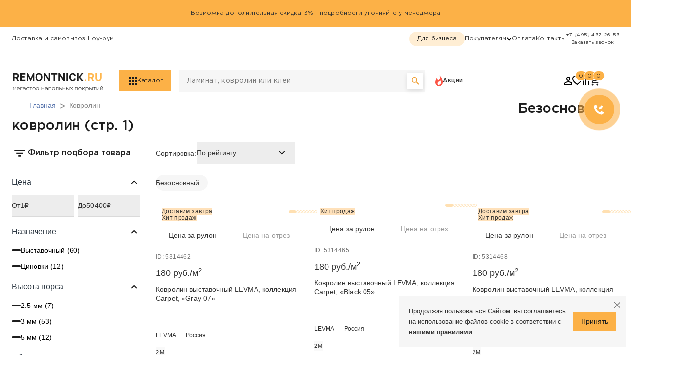

--- FILE ---
content_type: text/html; charset=UTF-8
request_url: https://remontnick.ru/kovrolin/bezosnovnii/?PAGEN_1=1&PSIZE=12
body_size: 66463
content:
<!DOCTYPE html><html xml:lang="ru" lang="ru"><head>    

    <!---Start Mindbox---><!---End Mindbox--->    <!-- Yandex.Metrika counter -->    <!-- Yandex.Metrika counter --><noscript><div><img src="https://mc.yandex.ru/watch/314771" style="position:absolute; left:-9999px;" alt="" /></div></noscript><!-- /Yandex.Metrika counter -->    <!-- /Yandex.Metrika counter -->        <script src="/local/templates/remontnik/js/sourcebuster.min.js" data-skip-moving></script>    <script data-skip-moving>        sbjs.init();
    </script>   
        

    <meta charset="UTF-8">    <meta name="viewport" content="width=device-width,user-scalable=no,initial-scale=1,maximum-scale=1,minimum-scale=1">    <meta http-equiv="X-UA-Compatible" content="ie=edge"><!--Лашков-->    <meta name="yandex-verification" content="dfaca51de2563951"><!--Мылов-->    <meta name="yandex-verification" content="2bdecd21e2b4a0da">    <link rel="apple-touch-icon" sizes="180x180" href="/local/templates/remontnik/favicons/apple-touch-icon.png">    <link rel="icon" type="image/png" sizes="32x32" href="/local/templates/remontnik/favicons/favicon-32x32.png">    <link rel="icon" type="image/png" sizes="16x16" href="/local/templates/remontnik/favicons/favicon-16x16.png">    <link rel="manifest" href="/local/templates/remontnik/favicons/site.webmanifest">    <link rel="mask-icon" href="/local/templates/remontnik/favicons/safari-pinned-tab.svg" color="#5bbad5">    <title>Купить безосновный ковролин в интернет-магазине в Москве, низкие цены в Remontnick.ru</title>    <meta http-equiv="Content-Type" content="text/html; charset=UTF-8" /><meta name="robots" content="noindex, follow" /><meta name="keywords" content="1С-Битрикс, CMS, PHP, bitrix, система управления контентом" /><meta name="description" content="Ковролин, основа - Безосновный. Широкий выбор ковролина в интернет-магазине Ремонтник.ру" /><script type="text/javascript" data-skip-moving="true">(function(w, d, n) {var cl = "bx-core";var ht = d.documentElement;var htc = ht ? ht.className : undefined;if (htc === undefined || htc.indexOf(cl) !== -1){return;}var ua = n.userAgent;if (/(iPad;)|(iPhone;)/i.test(ua)){cl += " bx-ios";}else if (/Windows/i.test(ua)){cl += ' bx-win';}else if (/Macintosh/i.test(ua)){cl += " bx-mac";}else if (/Linux/i.test(ua) && !/Android/i.test(ua)){cl += " bx-linux";}else if (/Android/i.test(ua)){cl += " bx-android";}cl += (/(ipad|iphone|android|mobile|touch)/i.test(ua) ? " bx-touch" : " bx-no-touch");cl += w.devicePixelRatio && w.devicePixelRatio >= 2? " bx-retina": " bx-no-retina";var ieVersion = -1;if (/AppleWebKit/.test(ua)){cl += " bx-chrome";}else if (/Opera/.test(ua)){cl += " bx-opera";}else if (/Firefox/.test(ua)){cl += " bx-firefox";}ht.className = htc ? htc + " " + cl : cl;})(window, document, navigator);</script><link href="/bitrix/js/ui/design-tokens/dist/ui.design-tokens.min.css?168724319922029" type="text/css"  rel="stylesheet" /><link href="/bitrix/js/ui/fonts/opensans/ui.font.opensans.min.css?16872431982320" type="text/css"  rel="stylesheet" /><link href="/bitrix/js/main/popup/dist/main.popup.bundle.min.css?168724320125089" type="text/css"  rel="stylesheet" /><link href="/bitrix/cache/css/s2/remontnik/page_33fd2809943cd7468b83291a6ec1e312/page_33fd2809943cd7468b83291a6ec1e312_v1.css?1762957074134051" type="text/css"  rel="stylesheet" /><link href="/bitrix/cache/css/s2/remontnik/template_c5816c3909ca9ff30e5d5ca9688cead0/template_c5816c3909ca9ff30e5d5ca9688cead0_v1.css?1763107148944487" type="text/css"  data-template-style="true" rel="stylesheet" /><meta http-equiv="X-UA-Compatible" content="IE=edge"><meta name="viewport" content="width=device-width, initial-scale=1"><link rel="canonical" href="https://remontnick.ru/kovrolin/bezosnovnii/" />                                    <link href="/frontend/build/main.css?v2" rel="stylesheet">    <link href="/frontend/build/index.css?v2" rel="stylesheet">    
        <script src="https://api-maps.yandex.ru/2.1/?apikey=13b94560-c426-4cf7-9a01-99c4c7f5c745&lang=ru_RU" type="text/javascript" data-skip-moving></script> <!-- CoMagic -->          <script type="text/javascript" async src="https://app.comagic.ru/static/cs.min.js?k=pesW8a9pviqZqUMq0Ie07oyxnAYuAgsP" data-skip-moving = true></script>                            <!-- CoMagic -->    </head><body data-show-info-bar><div class="fix-classes"><header class="header fixed top-0 right-0 left-0 bg-white" id="header">    <div id="infoBar"><div class="info-bar">Возможна дополнительная скидка 3% - подробности уточняйте у менеджера</div></div>    <div class="relative bg-white">        <div class="header__top bg-white mdDown:hidden h-14 border-b border-black-8">            <div class="wrapper flex justify-between mx-auto">                <div class="body-5 py-4 flex gap-4 xl:gap-8">                    <div class="!hidden dropdown" data-dropdown data-btn>                        <div class="flex items-center gap-3" data-dropdown-title tabindex="0">                            <svg class="fill-secondary h-5 w-[14px]">                                <use href="#location"></use>                            </svg>                            <span>Москва</span></div>                        <div class="dropdown-inner left-0 p-4 flex flex-col gap-4" data-dropdown-inner>                            <div class="flex gap-3"><span class="whitespace-nowrap">Ваш город </span>                                <svg class="h-5 w-[14px] fill-secondary">                                    <use href="#location"></use>                                </svg>                                <span>Москва?</span></div>                            <div class="flex items-center gap-8">                                <button class="btn-primary w-20">Да</button>                                <button class="btn-text">Выбрать другой город</button>                            </div>                        </div>                    </div>                    

                                        <a href="/delivery/">Доставка и самовывоз</a>                                                            <a href="/show-room/">Шоу-рум</a>                        
                </div>                <div class="flex items-center gap-4 xl:gap-8">                    <div class="py-2 flex items-center gap-4 xl:gap-8">                        <a href="/optovikam.php" class="chip-primary body-5">Для бизнеса</a>                        <div class="dropdown body-5" data-dropdown data-btn>                            <div class="flex gap-2 items-center" data-dropdown-title tabindex="0">                                Покупателям
                                <svg class="w-3 h-2" data-dropdown-icon>                                    <use href="#chevron"></use>                                </svg>                            </div>                                                            <div class="dropdown-inner min-w-[205px] text-left body-1" data-dropdown-inner>                                    <a href="/services/" class="list-el-revert">Услуги</a>                                    <a href="/news/" class="list-el-revert">Блог</a>                                    <a href="/about/" class="list-el-revert">Нас выбирают</a>                                    <a href="/online-payment/" class="list-el-revert">Онлайн-оплата</a>                                </div>                                                    </div>                        <a href="/payment/" class="body-5">Оплата </a><a href="/contacts/" class="body-5">Контакты</a>                    </div>                                                    <a href="tel:+74954322653" style="opacity: 1" class="tooltip caption my-2 flex items-center flex-col" data-tooltip><span id="ya-phone-contact">+7 (495) 432-26-53</span>                                    <button class="btn-text w-fit js-comagic-action" onclick="Comagic.openWidget();">Заказать звонок</button>                                    <div class="tooltip__content tooltip__content_right" data-tooltip-inner>                                        <div class="tooltip__inner before:!right-[55px] before:left-auto">                                            <span class="whitespace-nowrap">Работаем ежедневно с 9:00 до 20:00 (по МСК)</span>                                            <span class="whitespace-nowrap">Перезвоним вам в рабочее время.</span>                                        </div>                                    </div>                                </a>                                            </div>            </div>        </div>        <div class="header__bottom wrapper relative px-8 py-3 mx-auto md:py-8 mdDown:shadow-md">            <div class="h-8 flex items-center justify-between md:h-11">                <button class="flex items-center md:hidden" data-aside-btn>                    <svg class="h-3 w-[18px]">                        <use href="#burger"></use>                    </svg>                </button>                <a href="/">                    <svg class="h-[26px] w-[102px] sm:h-[32px] sm:w-[129px] md:h-[42px] md:w-[186px] md:mr-8">                        <use href="#logo-old"></use>                    </svg>                </a>                <button class="flex items-center md:hidden h-fit" data-search-show>                    <svg class="h-[18px] w-[18px]">                        <use href="#search-icon"></use>                    </svg>                </button>                <button id="main-menu-open-btn" class="btn-primary body-5 mr-4 py-3 pr-4 pl-5 hidden items-center justify-between gap-[10px] md:flex"
                        data-menu-toggle data-menu-variant-btn="main-menu">                    <svg class="w-4 h-4 fill-secondary" data-menu-show>                        <use href="#square-menu"></use>                    </svg>                    <svg class="w-[14px] h-[14px] fill-secondary" data-menu-hide>                        <use href="#close"></use>                    </svg>                    <span>Каталог</span></button><!--                -->                <div class="mr-auto h-full w-full max-w-xl flex grow mdDown:hidden"><div class="search search_desktop h-full" id="search-desktop" data-search><form action="/search/" data-search-form
	class="search__form relative h-full w-full flex flex-col items-center justify-center bg-black-2" ref="form"><div class="pl-4 pr-12 h-full w-full flex items-center justify-center bg-black-2" @mouseenter="searchboosterOn" ><label class="w-full bg-inherit"><input
				class="search__input body-1 w-full outline-0 placeholder:text-black-60 bg-inherit" 
				data-search-input 
				type="text" 
				name="q"
				placeholder="Ламинат, ковролин или клей"
				autocomplete="off" 
				value=""
				@input="searchbooster"
				v-model.trim="query"
				v-focus
			></label><div id="displayOffers" @mouseleave="searchboosterOut"><ul v-if="answer"><li class="searchBox" v-for="searchBox in answer.searchBox" @click="inSubmit(searchBox.text.value)"><strong><span v-if="searchBox.label == 'categories'">Категория</span><span v-if="searchBox.label == 'suggestions'">Предложение</span><span v-if="searchBox.label == 'popular'">Популярное</span><span v-if="searchBox.label == 'brands'">Бренды</span><span v-if="searchBox.label == 'history'">Архивный запрос</span><span v-if="searchBox.label == 'special_offers'">Особые товары</span></strong><br><!--span v-if="searchBox.id">id: {{ searchBox.id }} &nbsp;&nbsp;</span><br v-if="searchBox.id" /--><span v-if="searchBox.text.html" v-html="searchBox.text.html"></span><span v-else-if="searchBox.text.value">{{ searchBox.text.value }}</span><span v-if="searchBox.count">({{ searchBox.count }})</span><br><span v-if="searchBox.hierarchy">{{ searchBox.hierarchy }}<span></li><li v-for="offer in answer.offers"><a :href="offer.url" v-if="offer.available"><div class="offerImg"><img v-if="offer.pictures[0]" :src="offer.pictures[0]"></div><div ><span>{{offer.name}}</span><br><span>id:<b> {{offer.id}}</b></span><br><span>Производитель: {{offer.vendor}}</span><br><span>Цена:{{offer.price}}руб.</span><br><span v-if="offer.oldPrice" class="del">Старая цена: {{offer.oldPrice}}</span></div></a></li></ul></div></div><button id="submit" type="submit"
		class="search__submit search-submit cursor-pointer absolute right-1 w-8 h-8 flex items-center justify-center bg-white shadow-md"
		aria-label="Поиск"><svg class="h-4 w-4 fill-primary-dark"><use href="#search-icon"></use></svg></button><!--класс портит верстку-div class="search__items"  data-search-items></div-->    <div data-search-items></div></form></div>                    <a href="/action/" class="ml-5 flex items-center gap-[10px] mdDown:hidden">                        <svg class="h-6 w-4 fill-error">                            <use href="#hot"></use>                        </svg>                        <span class="body-3">Акции</span>                    </a>                </div>                <div class="hidden md:flex items-center gap-5 ml-6 lg:mr-10">                    <a href="#" data-toggle="modal" data-target="#enter-modal">                        <svg class="h-4 w-4">                            <use href="#person"></use>                        </svg>                    </a>                    
                    <a class="relative" href="#" data-toggle="modal" data-target="#enter-modal" >                        <svg class="h-5 w-5">                            <use href="#fav"></use>                        </svg>                        <div id="countFavorite" class="badge caption w-6 h-5 flex items-center justify-center" style="top: -10px;color: #1D1D1D;font-weight: 300;font-size: 12px;line-height: 21px;">0</div>                    </a>                    <div id="compareIconCheck">                        <!--<a href="/compare/">--><!--    <span class="rk-icon --><!--"></span>--><!--    Сравнение - --><!--</a>--><a href="/compare/" class="relative" style="display: block;">    <svg class="h-4 w-4">        <use href="#comparison"></use>    </svg>    <div class="badge caption w-6 h-5 flex items-center justify-center" style="top: -12px;color: #1D1D1D;font-weight: 300;font-size: 12px;line-height: 21px; left: 4px;">0</div></a>                    </div>                    <!--<li>--><div id="bx_basketFKauiI" class="bx-basket bx-opener basket-line-custom"><!--'start_frame_cache_bx_basketFKauiI'-->    <a href="/personal/cart/" class="relative">        <svg class="h-5 w-5">            <use href="#basket"></use>        </svg>        <div class="badge caption w-6 h-5 flex items-center justify-center" style="color: #1D1D1D;font-weight: 300;font-size: 12px;line-height: 21px;">0</div>    </a><!--'end_frame_cache_bx_basketFKauiI'--></div><!--</li>-->                </div>            </div>        </div>    </div></header><aside id="aside" class="aside" data-aside tabindex="0">    <div class="relative w-full h-full flex">        <div class="aside__inner">            <button class="p-5 ml-auto flex" data-aside-close>                <svg class="w-[14px] h-[14px] fill-secondary">                    <use href="#close"></use>                </svg>            </button>            <div class="body-1 py-2 border-b border-t border-black-8">                <button data-aside-menu-close data-toggle="modal" data-target="#enter-modal" class="list-el-revert flex items-center gap-3">                    <svg class="h-4 w-4">                        <use href="#person"></use>                    </svg>                                            <span>Вход / Регистрация</span>                                    </button>            </div>            <div class="body-1 py-2 border-b border-black-8">                <div class="list-el-revert flex justify-between items-center" tabindex="0" data-menu-toggle
                     data-menu-variant-btn="main-menu" data-btn>                    <div class="flex gap-3">                        <svg class="fill-secondary w-4 h-4" data-menu-show>                            <use href="#square-menu"></use>                        </svg>                        <span>Каталог</span></div>                    <svg class="w-3 h-2 fill-black-32 -rotate-90">                        <use href="#chevron"></use>                    </svg>                </div>                <a href="/action/" class="list-el-revert flex gap-3 items-center">                    <svg class="h-5 w-4 fill-error">                        <use href="#hot"></use>                    </svg>                    <span class="">Акции </span>                </a>                <a href="#" data-toggle="modal" data-target="#enter-modal" data-aside-menu-close  class="list-el-revert"><span>Заказы </span></a>                <a href="#" data-toggle="modal" data-target="#enter-modal" data-aside-menu-close class="list-el-revert"><span>Избранное </span></a>                <a href="/compare/" class="list-el-revert"><span>Списки сравнения</span></a>            </div>            <div class="body-5 py-2 border-b border-black-8">                <button class="list-el-revert flex gap-3 items-center">                    <svg class="fill-secondary h-5 w-[14px]">                        <use href="#location"></use>                    </svg>                                            <span>Москва</span>                                    </button>                                    <a href="/show-room/" class="list-el-revert">Шоу-румы </a>                                <a href="/delivery/Moscow/" class="list-el-revert">Доставка и пункты выдачи </a>                <a href="/optovikam.php" class="chip-primary ml-3 block">Для бизнеса </a>                <button class="list-el-revert flex justify-between items-center" data-menu-toggle
                        data-menu-variant-btn="buyers"><span>Покупателям </span>                    <svg class="w-3 h-2 fill-black-32 -rotate-90">                        <use href="#chevron"></use>                    </svg>                </button>                <a href="/payment/" class="list-el-revert">Оплата </a>                <a href="/contacts/" class="list-el-revert">Контакты </a>                            </div>            <div class="body-5 pt-5 pb-6 flex flex-col text-center">                <a href="tel:+78001002305" class="my-2 mb-7 flex items-center flex-col js-comagic-action">                    <span id="ya-phone-contact">+ 7 (800) 100-23-05</span>                    <button class="btn-text w-fit">Заказать звонок</button>                </a>                <span class="mb-4 text-black-32">© 2009 - 2023 Remontnick. All rights reserved </span>                <a href="/about/privacy-policy/" class="text-black-32">Политика конфиденциальности</a>            </div>        </div>        <div class="w-full h-full bg-black/[.5]" data-aside-close></div>    </div></aside></div>                                                                                                            <div class="fix-classes">    <div id="menu" class="menu" data-menu tabindex="0">        <div class="menu__left-bg"></div>        <div class="menu__right-bg"></div>        <div class="flex mdDown:h-full mdDown:bg-white md:wrapper">            <div class="h-full w-full md:flex" data-menu-variant="main-menu">                <div class="menu__categories" data-category shown style="padding-bottom: 16px;overflow-y: auto;">                    <div class="px-5 h-14 items-center justify-between border-b border-black-8 mdDown:flex md:hidden">                        <button class="subtitle-1 flex items-center gap-3" data-menu-close>                            <svg class="w-3 h-2 fill-secondary rotate-90">                                <use href="#chevron"></use>                            </svg>                            <span>Каталог</span></button>                        <button class="cursor-pointer" data-search-show>                            <svg class="h-[18px] w-[18px]">                                <use href="#search-icon"></use>                            </svg>                        </button>                    </div>                    <a href="/action/"
                       class="body-1 cursor-pointer flex items-center gap-[10px] mdDown:list-el-revert mdDown:px-6 md:list-el">                        <svg class="h-6 w-4 fill-error">                            <use href="#hot"></use>                        </svg>                        <span class="body-3">Акции</span>                    </a>                                                                                                                    <button class="menu__category-item md:hidden" data-category-id="6214">                            <span>Линолеум</span>                            <svg class="md:hidden w-3 h-2 fill-black-60 -rotate-90">                                <use href="#chevron"></use>                            </svg>                        </button>                        <a href="/linoleum/" class="menu__category-item hidden md:flex" data-category-id="6214">                            <span>Линолеум</span>                            <svg class="md:hidden w-3 h-2 fill-black-60 -rotate-90">                                <use href="#chevron"></use>                            </svg>                        </a>                                                                                                                                        <button class="menu__category-item md:hidden" data-category-id="6215">                            <span>Ковролин</span>                            <svg class="md:hidden w-3 h-2 fill-black-60 -rotate-90">                                <use href="#chevron"></use>                            </svg>                        </button>                        <a href="/kovrolin/" class="menu__category-item hidden md:flex" data-category-id="6215">                            <span>Ковролин</span>                            <svg class="md:hidden w-3 h-2 fill-black-60 -rotate-90">                                <use href="#chevron"></use>                            </svg>                        </a>                                                                                                                                        <button class="menu__category-item md:hidden" data-category-id="6263">                            <span>Ковровая плитка</span>                            <svg class="md:hidden w-3 h-2 fill-black-60 -rotate-90">                                <use href="#chevron"></use>                            </svg>                        </button>                        <a href="/kovrolin/plitka/" class="menu__category-item hidden md:flex" data-category-id="6263">                            <span>Ковровая плитка</span>                            <svg class="md:hidden w-3 h-2 fill-black-60 -rotate-90">                                <use href="#chevron"></use>                            </svg>                        </a>                                                                                                                                        <button class="menu__category-item md:hidden" data-category-id="6216">                            <span>Ламинат</span>                            <svg class="md:hidden w-3 h-2 fill-black-60 -rotate-90">                                <use href="#chevron"></use>                            </svg>                        </button>                        <a href="/laminat/" class="menu__category-item hidden md:flex" data-category-id="6216">                            <span>Ламинат</span>                            <svg class="md:hidden w-3 h-2 fill-black-60 -rotate-90">                                <use href="#chevron"></use>                            </svg>                        </a>                                                                                                                                        <button class="menu__category-item md:hidden" data-category-id="6217">                            <span>Искусственная трава</span>                            <svg class="md:hidden w-3 h-2 fill-black-60 -rotate-90">                                <use href="#chevron"></use>                            </svg>                        </button>                        <a href="/gazon/" class="menu__category-item hidden md:flex" data-category-id="6217">                            <span>Искусственная трава</span>                            <svg class="md:hidden w-3 h-2 fill-black-60 -rotate-90">                                <use href="#chevron"></use>                            </svg>                        </a>                                                                                                                                        <button class="menu__category-item md:hidden" data-category-id="6612">                            <span>Искусственные растения</span>                            <svg class="md:hidden w-3 h-2 fill-black-60 -rotate-90">                                <use href="#chevron"></use>                            </svg>                        </button>                        <a href="/iskusstvennyy-rasteniya/" class="menu__category-item hidden md:flex" data-category-id="6612">                            <span>Искусственные растения</span>                            <svg class="md:hidden w-3 h-2 fill-black-60 -rotate-90">                                <use href="#chevron"></use>                            </svg>                        </a>                                                                                                                                                                        <a href="/topiarnye-figury/" class="menu__category-item md:hidden">                                <span>Топиарные фигуры</span>                            </a>                            <a href="/topiarnye-figury/" class="menu__category-item hidden md:flex" data-category-id="6592">                                <span>Топиарные фигуры</span>                                <svg class="md:hidden w-3 h-2 fill-black-60 -rotate-90">                                    <use href="#chevron"></use>                                </svg>                            </a>                                                                                                                                        <button class="menu__category-item md:hidden" data-category-id="6222">                            <span>Ковры</span>                            <svg class="md:hidden w-3 h-2 fill-black-60 -rotate-90">                                <use href="#chevron"></use>                            </svg>                        </button>                        <a href="/kovry/" class="menu__category-item hidden md:flex" data-category-id="6222">                            <span>Ковры</span>                            <svg class="md:hidden w-3 h-2 fill-black-60 -rotate-90">                                <use href="#chevron"></use>                            </svg>                        </a>                                                                                                                                        <button class="menu__category-item md:hidden" data-category-id="6223">                            <span>Пробковые покрытия</span>                            <svg class="md:hidden w-3 h-2 fill-black-60 -rotate-90">                                <use href="#chevron"></use>                            </svg>                        </button>                        <a href="/probkovye-pokrytiya/" class="menu__category-item hidden md:flex" data-category-id="6223">                            <span>Пробковые покрытия</span>                            <svg class="md:hidden w-3 h-2 fill-black-60 -rotate-90">                                <use href="#chevron"></use>                            </svg>                        </a>                                                                                                                                        <button class="menu__category-item md:hidden" data-category-id="6427">                            <span>Паркетная доска</span>                            <svg class="md:hidden w-3 h-2 fill-black-60 -rotate-90">                                <use href="#chevron"></use>                            </svg>                        </button>                        <a href="/parketnaya-doska/" class="menu__category-item hidden md:flex" data-category-id="6427">                            <span>Паркетная доска</span>                            <svg class="md:hidden w-3 h-2 fill-black-60 -rotate-90">                                <use href="#chevron"></use>                            </svg>                        </a>                                                                                                                                        <button class="menu__category-item md:hidden" data-category-id="6221">                            <span>Виниловая плитка (ПВХ)</span>                            <svg class="md:hidden w-3 h-2 fill-black-60 -rotate-90">                                <use href="#chevron"></use>                            </svg>                        </button>                        <a href="/plitka-pvh/" class="menu__category-item hidden md:flex" data-category-id="6221">                            <span>Виниловая плитка (ПВХ)</span>                            <svg class="md:hidden w-3 h-2 fill-black-60 -rotate-90">                                <use href="#chevron"></use>                            </svg>                        </a>                                                                                                                                        <button class="menu__category-item md:hidden" data-category-id="6529">                            <span>Кварцвиниловая плитка (SPC)</span>                            <svg class="md:hidden w-3 h-2 fill-black-60 -rotate-90">                                <use href="#chevron"></use>                            </svg>                        </button>                        <a href="/kvartsvinilovaya-plitka-spc/" class="menu__category-item hidden md:flex" data-category-id="6529">                            <span>Кварцвиниловая плитка (SPC)</span>                            <svg class="md:hidden w-3 h-2 fill-black-60 -rotate-90">                                <use href="#chevron"></use>                            </svg>                        </a>                                                                                                                                        <button class="menu__category-item md:hidden" data-category-id="6234">                            <span>Грязезащитные покрытия</span>                            <svg class="md:hidden w-3 h-2 fill-black-60 -rotate-90">                                <use href="#chevron"></use>                            </svg>                        </button>                        <a href="/grazezachitnie_pokrytia/" class="menu__category-item hidden md:flex" data-category-id="6234">                            <span>Грязезащитные покрытия</span>                            <svg class="md:hidden w-3 h-2 fill-black-60 -rotate-90">                                <use href="#chevron"></use>                            </svg>                        </a>                                                                                                                                                                        <a href="/grazezachitnie_pokrytia/vlagovpityvauchie_kovriki/" class="menu__category-item md:hidden">                                <span>Влаговпитывающие коврики</span>                            </a>                            <a href="/grazezachitnie_pokrytia/vlagovpityvauchie_kovriki/" class="menu__category-item hidden md:flex" data-category-id="6552">                                <span>Влаговпитывающие коврики</span>                                <svg class="md:hidden w-3 h-2 fill-black-60 -rotate-90">                                    <use href="#chevron"></use>                                </svg>                            </a>                                                                                                                                        <button class="menu__category-item md:hidden" data-category-id="6224">                            <span>Подложка</span>                            <svg class="md:hidden w-3 h-2 fill-black-60 -rotate-90">                                <use href="#chevron"></use>                            </svg>                        </button>                        <a href="/podlozhka/" class="menu__category-item hidden md:flex" data-category-id="6224">                            <span>Подложка</span>                            <svg class="md:hidden w-3 h-2 fill-black-60 -rotate-90">                                <use href="#chevron"></use>                            </svg>                        </a>                                                                                                                                        <button class="menu__category-item md:hidden" data-category-id="6230">                            <span>Клей</span>                            <svg class="md:hidden w-3 h-2 fill-black-60 -rotate-90">                                <use href="#chevron"></use>                            </svg>                        </button>                        <a href="/kley/" class="menu__category-item hidden md:flex" data-category-id="6230">                            <span>Клей</span>                            <svg class="md:hidden w-3 h-2 fill-black-60 -rotate-90">                                <use href="#chevron"></use>                            </svg>                        </a>                                                                                                                                        <button class="menu__category-item md:hidden" data-category-id="6238">                            <span>Террасная доска</span>                            <svg class="md:hidden w-3 h-2 fill-black-60 -rotate-90">                                <use href="#chevron"></use>                            </svg>                        </button>                        <a href="/terassnaya-doska/" class="menu__category-item hidden md:flex" data-category-id="6238">                            <span>Террасная доска</span>                            <svg class="md:hidden w-3 h-2 fill-black-60 -rotate-90">                                <use href="#chevron"></use>                            </svg>                        </a>                                                                                                                                                                        <a href="/sportivnye-rezinovye-pokrytiya/" class="menu__category-item md:hidden">                                <span>Спортивные резиновые покрытия</span>                            </a>                            <a href="/sportivnye-rezinovye-pokrytiya/" class="menu__category-item hidden md:flex" data-category-id="6557">                                <span>Спортивные резиновые покрытия</span>                                <svg class="md:hidden w-3 h-2 fill-black-60 -rotate-90">                                    <use href="#chevron"></use>                                </svg>                            </a>                                                                                                                                        <button class="menu__category-item md:hidden" data-category-id="6576">                            <span>Покрытия из резиновой крошки</span>                            <svg class="md:hidden w-3 h-2 fill-black-60 -rotate-90">                                <use href="#chevron"></use>                            </svg>                        </button>                        <a href="/pokrytiya-iz-rezinovoy-kroshki/" class="menu__category-item hidden md:flex" data-category-id="6576">                            <span>Покрытия из резиновой крошки</span>                            <svg class="md:hidden w-3 h-2 fill-black-60 -rotate-90">                                <use href="#chevron"></use>                            </svg>                        </a>                                                                                                                                                                        <a href="/figury-iz-rezinovoy-kroshki/" class="menu__category-item md:hidden">                                <span>Фигуры из резиновой крошки</span>                            </a>                            <a href="/figury-iz-rezinovoy-kroshki/" class="menu__category-item hidden md:flex" data-category-id="6593">                                <span>Фигуры из резиновой крошки</span>                                <svg class="md:hidden w-3 h-2 fill-black-60 -rotate-90">                                    <use href="#chevron"></use>                                </svg>                            </a>                                                                                                                                        <button class="menu__category-item md:hidden" data-category-id="6225">                            <span>Плинтус и фурнитура</span>                            <svg class="md:hidden w-3 h-2 fill-black-60 -rotate-90">                                <use href="#chevron"></use>                            </svg>                        </button>                        <a href="/plintus/" class="menu__category-item hidden md:flex" data-category-id="6225">                            <span>Плинтус и фурнитура</span>                            <svg class="md:hidden w-3 h-2 fill-black-60 -rotate-90">                                <use href="#chevron"></use>                            </svg>                        </a>                                                                                                                                        <button class="menu__category-item md:hidden" data-category-id="6239">                            <span>Сухие строительные смеси</span>                            <svg class="md:hidden w-3 h-2 fill-black-60 -rotate-90">                                <use href="#chevron"></use>                            </svg>                        </button>                        <a href="/suhie_stroitelnye_smesi/" class="menu__category-item hidden md:flex" data-category-id="6239">                            <span>Сухие строительные смеси</span>                            <svg class="md:hidden w-3 h-2 fill-black-60 -rotate-90">                                <use href="#chevron"></use>                            </svg>                        </a>                                                                                                                                        <button class="menu__category-item md:hidden" data-category-id="6512">                            <span>Аксессуары для напольных покрытий</span>                            <svg class="md:hidden w-3 h-2 fill-black-60 -rotate-90">                                <use href="#chevron"></use>                            </svg>                        </button>                        <a href="/Aksessuary_dly_napolnyh_pokrytiy/" class="menu__category-item hidden md:flex" data-category-id="6512">                            <span>Аксессуары для напольных покрытий</span>                            <svg class="md:hidden w-3 h-2 fill-black-60 -rotate-90">                                <use href="#chevron"></use>                            </svg>                        </a>                                                                                                                                                                                                <a href="/new/" class="menu__category-item md:hidden">                                <span>Новинки</span>                            </a>                            <a href="/new/" class="menu__category-item hidden md:flex" data-category-id="6243">                                <span>Новинки</span>                                <svg class="md:hidden w-3 h-2 fill-black-60 -rotate-90">                                    <use href="#chevron"></use>                                </svg>                            </a>                                                                                                                                                                        <a href="/popular/" class="menu__category-item md:hidden">                                <span>Популярное</span>                            </a>                            <a href="/popular/" class="menu__category-item hidden md:flex" data-category-id="6244">                                <span>Популярное</span>                                <svg class="md:hidden w-3 h-2 fill-black-60 -rotate-90">                                    <use href="#chevron"></use>                                </svg>                            </a>                                                                
                </div>                                            <div class="menu__subcategories" data-category-by="6523" data-subcategory style="overflow-y: auto;height: 100%;padding-bottom: 16px;">            <div class="px-5 h-14 items-center justify-between border-b border-black-8 mdDown:flex md:hidden">                <button class="subtitle-1 flex items-center gap-3" data-category-back>                    <svg class="w-3 h-2 fill-secondary rotate-90">                        <use href="#chevron"></use>                    </svg>                    <span>Товары оптом</span>                </button>                <button class="cursor-pointer" data-search-show>                    <svg class="h-[18px] w-[18px]">                        <use href="#search-icon"></use>                    </svg>                </button>            </div>                            <div>                                                                                                                                                                                                                                                                                        <a href="" class="menu__subcategory-item
                    ">                                                Все товары
                                            </a>                                                                            <a href="/linoleum/?opt=da" class="menu__subcategory-item">Линолеум оптом</a>                                                                                                <a href="/kovrolin/?opt=da" class="menu__subcategory-item">Ковролин оптом</a>                                                                                                <a href="/gazon/?opt=da" class="menu__subcategory-item">Искусственная трава оптом</a>                                                                                                <a href="/grazezachitnie_pokrytia/?opt=da" class="menu__subcategory-item">Грязезащитные покрытия оптом</a>                                                    </div>                <div class="flex flex-col gap-4 mdDown:hidden">                                                                                                                                                                                                                                                                                                                    </div>                    </div>                                                <div class="menu__subcategories" data-category-by="6214" data-subcategory style="overflow-y: auto;height: 100%;padding-bottom: 16px;">            <div class="px-5 h-14 items-center justify-between border-b border-black-8 mdDown:flex md:hidden">                <button class="subtitle-1 flex items-center gap-3" data-category-back>                    <svg class="w-3 h-2 fill-secondary rotate-90">                        <use href="#chevron"></use>                    </svg>                    <span>Линолеум</span>                </button>                <button class="cursor-pointer" data-search-show>                    <svg class="h-[18px] w-[18px]">                        <use href="#search-icon"></use>                    </svg>                </button>            </div>                            <div>                                                        <a href="/linoleum/sale/" class="body-1 cursor-pointer flex gap-[10px] items-center md:hidden menu__subcategory-item">                        <svg class="h-6 w-4 fill-error">                            <use href="#hot"></use>                        </svg>                        <span class="body-3">                            Акции                        </span>                    </a>                                                                                                                                                                                                                                                                                                                                                                                                                                                                                                                                                                                                                                                                                                                                                                                                                    <a href="/linoleum/y/" class="body-1 cursor-pointer flex gap-[10px] items-center md:hidden menu__subcategory-item <">                        <svg class="h-6 w-4 fill-error" viewBox="0 0 21 21" xmlns="http://www.w3.org/2000/svg">                            <path fill-rule="evenodd" clip-rule="evenodd" d="M0.000188322 0.706491C0.0774004 0.995565 0.622687 1.69198 0.807902 1.96853L0.000188322 3.18001C0.124669 3.41513 0.757432 4.19883 0.757432 4.39158C0.757432 4.50241 0.102541 5.40984 0.000188322 5.60315L0.69651 6.67367C0.702724 6.68233 0.711199 6.69476 0.717413 6.70324C0.723628 6.71171 0.73295 6.72404 0.739165 6.73205C0.809691 6.82395 0.766 6.76661 0.807902 6.81482C0.614966 7.10295 0.0790012 7.78185 0.000188322 8.07686C0.270242 8.48015 0.537848 8.88504 0.807902 9.28833L0.761763 9.34314C0.729183 9.38485 0.726453 9.38739 0.69651 9.42939L0.000188322 10.4999C0.118078 10.7228 0.251504 10.902 0.39397 11.1157L0.807902 11.7115C0.537848 12.1148 0.270242 12.5197 0.000188322 12.923L0.807902 14.1345C0.537848 14.5378 0.270242 14.9428 0.000188322 15.3461C0.0774004 15.6351 0.622687 16.3315 0.807902 16.6081C0.514402 16.9458 0.204706 17.4333 0.000188322 17.8197L0.807902 19.0312C0.537848 19.4345 0.270242 19.8395 0.000188322 20.2428C0.0341805 20.3699 0.178247 20.5867 0.265817 20.6838C0.366852 20.7957 0.580597 20.9153 0.706867 21C0.878805 20.9541 1.1659 20.7278 1.33285 20.6164C1.56213 20.4635 1.75403 20.3362 1.96881 20.1923L3.18029 21L4.39186 20.1923C4.72839 20.4848 5.21728 20.7957 5.60343 21L6.52235 20.4045C6.57762 20.368 6.6216 20.3411 6.67395 20.3037L6.815 20.1923C7.2183 20.4623 7.62328 20.7299 8.02657 21C8.31565 20.9228 9.01206 20.3775 9.28862 20.1923C9.62524 20.4848 10.114 20.7957 10.5002 21C10.7409 20.8726 10.9157 20.7235 11.1564 20.5961C11.0791 20.3068 10.4234 19.6665 10.4496 19.4351C10.5519 19.2418 11.2069 18.3344 11.2069 18.2236C11.2069 18.1127 10.552 17.2053 10.4496 17.012C10.5519 16.8187 11.2069 15.9113 11.2069 15.8005C11.2069 15.6897 10.552 14.7823 10.4496 14.5889C10.5266 14.3008 11.1787 13.564 11.1926 13.3703C11.2078 13.1566 10.5298 12.4154 10.4496 12.1154C10.5495 11.9266 10.6491 11.8226 10.7734 11.6315C10.8871 11.4568 10.9769 11.2468 11.1191 11.1191C11.3985 10.8682 11.8062 10.6567 12.1154 10.4496C12.5553 10.6824 12.9375 11.0246 13.3775 11.2573L14.589 10.4496C14.9923 10.7197 15.3973 10.9873 15.8006 11.2573C16.2039 10.9873 16.6088 10.7197 17.0121 10.4496C17.2093 10.5816 17.4193 10.7314 17.6203 10.8511C17.851 10.9885 18.0098 11.1141 18.2237 11.2573C18.6269 10.9873 19.0319 10.7197 19.4352 10.4496C19.7303 10.6057 20.3354 11.0956 20.5962 11.1564C20.7236 10.9157 20.8727 10.7409 21.0001 10.5002C20.8978 10.3069 20.2428 9.39944 20.2428 9.28862C20.2428 9.17779 20.8977 8.27036 21.0001 8.07714C20.8822 7.85426 20.7488 7.67507 20.6063 7.46133C20.5313 7.3488 20.4793 7.2714 20.4046 7.15822L20.1925 6.86557C20.3854 6.57744 20.9214 5.89853 21.0002 5.60353C20.7301 5.20024 20.4625 4.79525 20.1925 4.39196L21.0002 3.18039L20.2829 2.0803C20.2766 2.07192 20.2673 2.05949 20.2611 2.05158C20.1906 1.95968 20.2343 2.01703 20.1924 1.96881C20.3853 1.68068 20.9213 1.00178 21.0001 0.706773C20.8043 0.414497 20.6114 0.0984925 20.2428 0C19.8396 0.270054 19.4346 0.53766 19.0313 0.807714C18.6892 0.510353 18.2219 0.212804 17.8198 0C17.6243 0.130884 17.4448 0.234461 17.2429 0.3822C16.2806 1.08634 16.5625 0.616849 15.3968 0L14.2679 0.738976C14.176 0.809503 14.2334 0.765812 14.1852 0.807714C13.9834 0.672593 13.7815 0.538602 13.5794 0.403857C13.4238 0.300091 13.097 0.0464214 12.9232 0C12.5199 0.270054 12.115 0.53766 11.7118 0.807714C11.7027 0.799899 11.6885 0.775888 11.6844 0.784645L10.5002 9.41611e-05C10.3069 0.102353 9.39944 0.757338 9.28862 0.757338C9.18118 0.757338 8.26424 0.0991517 8.07714 9.41611e-05L6.86557 0.807808C6.57743 0.614872 5.89853 0.078907 5.60353 9.41611e-05C5.20023 0.270148 4.79525 0.537754 4.39196 0.807808L3.18038 9.41611e-05L2.05158 0.739071C1.95968 0.809597 2.01702 0.765907 1.96881 0.807808C1.56552 0.537754 1.16054 0.270148 0.757243 9.41611e-05C0.630126 0.0340863 0.413273 0.178153 0.316193 0.265723C0.20433 0.366758 0.0846508 0.580503 0 0.706773L0.000188322 0.706491ZM11.3583 12.1655C11.483 12.257 11.6735 12.5877 11.7824 12.751C11.8937 12.9181 12.12 13.2051 12.166 13.377C11.8959 13.7803 11.6283 14.1853 11.3583 14.5886L12.166 15.8001C12.0637 15.9935 11.4087 16.9009 11.4087 17.0116C11.4087 17.1224 12.0636 18.0299 12.166 18.2232C12.0804 18.3851 11.4871 19.3404 11.3583 19.4348C11.4934 19.6365 11.627 19.8387 11.7621 20.0405L20.0535 11.7743C19.8557 11.6637 19.6153 11.4564 19.4351 11.4084C17.7029 12.5683 18.5084 12.2002 17.0121 11.4084L15.8833 12.1473C15.7914 12.2179 15.8487 12.1742 15.8005 12.2161C15.6975 12.1472 15.6275 12.0836 15.5084 12.0034C15.3904 11.9239 15.3142 11.8796 15.1969 11.8101C14.4179 11.3482 14.805 11.2306 13.963 11.792C13.7997 11.9008 13.4689 12.0913 13.3775 12.2161C13.024 11.9794 12.6766 11.7409 12.3186 11.5039C12.0733 11.3415 11.8146 11.5298 11.6412 11.7419C11.5833 11.8127 11.5869 11.8189 11.5391 11.8921C11.4681 12.0006 11.4209 12.072 11.3583 12.1656V12.1655Z"/>                        </svg>                        <span class="body-3">                            Остатки                        </span>                    </a>                                                                            <a href="/linoleum/" class="menu__subcategory-item
                    menu__subcategory-item_all block">                                                    Весь линолеум                                            </a>                                                                                                <a href="/linoleum/bitovoi/" class="menu__subcategory-item">Бытовой</a>                                                                                                <a href="/linoleum/bitovoi_usilennii/" class="menu__subcategory-item">Бытовой усиленный</a>                                                                                                <a href="/linoleum/polukommercheskii/" class="menu__subcategory-item">Полукоммерческий</a>                                                                                                <a href="/linoleum/5m/" class="menu__subcategory-item">Шириной 5 метров</a>                                                                                                <a href="/linoleum/kommercheskii/" class="menu__subcategory-item">Коммерческий</a>                                                                                                <a href="/linoleum/sportivnii/" class="menu__subcategory-item">Спортивный</a>                                                                                                <a href="/linoleum/transportnii/" class="menu__subcategory-item">Транспортный</a>                                                                                                <a href="/linoleum/naturalnii/" class="menu__subcategory-item">Натуральный</a>                                                                                                <a href="/linoleum/stsenicheskiy/" class="menu__subcategory-item">Сценический</a>                                                                                                <a href="/linoleum/akusticheskiy/" class="menu__subcategory-item">Акустический</a>                                                                                                    </div>                        <div>                                        <a href="/linoleum/antistaticheskii/" class="menu__subcategory-item">Антистатический</a>                                                                                                <a href="/linoleum/tokoprovodyashchiy/" class="menu__subcategory-item">Токопроводящий</a>                                                                        </div>                <div class="flex flex-col gap-4 mdDown:hidden">                                                                        <div class="relative bg-cover pb-[24%]" style='background-image: url("/upload/iblock/715/spx2w9w6o28k2pzxounwt9px0atq7fpf.png")'>                                <a href="/linoleum/sale/" class="absolute left-0 right-0 top-0 bottom-0 flex items-center pl-6">                                    <span class="bg-white body-5 p-1">Акции</span>                                </a>                            </div>                                                                                                                                                                                                                                                                                                                                                                                                                                                                                                                                                                                                                                                                                                                                                                                                                                                                                                                                                                                                <div class="relative bg-cover pb-[24%] " style='background-image: url("/upload/iblock/8f0/iriq4jau9b2c0gr3nqvzbl9je5y11mpu.png")'>                                <a href="/linoleum/y/" class="absolute left-0 right-0 top-0 bottom-0 flex items-center pl-6">                                    <span class="bg-white body-5 p-1">Остатки</span>                                </a>                            </div>                                                            </div>                    </div>                                                <div class="menu__subcategories" data-category-by="6215" data-subcategory style="overflow-y: auto;height: 100%;padding-bottom: 16px;">            <div class="px-5 h-14 items-center justify-between border-b border-black-8 mdDown:flex md:hidden">                <button class="subtitle-1 flex items-center gap-3" data-category-back>                    <svg class="w-3 h-2 fill-secondary rotate-90">                        <use href="#chevron"></use>                    </svg>                    <span>Ковролин</span>                </button>                <button class="cursor-pointer" data-search-show>                    <svg class="h-[18px] w-[18px]">                        <use href="#search-icon"></use>                    </svg>                </button>            </div>                            <div>                                                        <a href="/kovrolin/sale/" class="body-1 cursor-pointer flex gap-[10px] items-center md:hidden menu__subcategory-item">                        <svg class="h-6 w-4 fill-error">                            <use href="#hot"></use>                        </svg>                        <span class="body-3">                            Акции                        </span>                    </a>                                                                                                                                                                                                                                                                                                                                                                                                                                                                                                                                                                                                                                                                                                    <a href="/kovrolin/y/" class="body-1 cursor-pointer flex gap-[10px] items-center md:hidden menu__subcategory-item <">                        <svg class="h-6 w-4 fill-error" viewBox="0 0 21 21" xmlns="http://www.w3.org/2000/svg">                            <path fill-rule="evenodd" clip-rule="evenodd" d="M0.000188322 0.706491C0.0774004 0.995565 0.622687 1.69198 0.807902 1.96853L0.000188322 3.18001C0.124669 3.41513 0.757432 4.19883 0.757432 4.39158C0.757432 4.50241 0.102541 5.40984 0.000188322 5.60315L0.69651 6.67367C0.702724 6.68233 0.711199 6.69476 0.717413 6.70324C0.723628 6.71171 0.73295 6.72404 0.739165 6.73205C0.809691 6.82395 0.766 6.76661 0.807902 6.81482C0.614966 7.10295 0.0790012 7.78185 0.000188322 8.07686C0.270242 8.48015 0.537848 8.88504 0.807902 9.28833L0.761763 9.34314C0.729183 9.38485 0.726453 9.38739 0.69651 9.42939L0.000188322 10.4999C0.118078 10.7228 0.251504 10.902 0.39397 11.1157L0.807902 11.7115C0.537848 12.1148 0.270242 12.5197 0.000188322 12.923L0.807902 14.1345C0.537848 14.5378 0.270242 14.9428 0.000188322 15.3461C0.0774004 15.6351 0.622687 16.3315 0.807902 16.6081C0.514402 16.9458 0.204706 17.4333 0.000188322 17.8197L0.807902 19.0312C0.537848 19.4345 0.270242 19.8395 0.000188322 20.2428C0.0341805 20.3699 0.178247 20.5867 0.265817 20.6838C0.366852 20.7957 0.580597 20.9153 0.706867 21C0.878805 20.9541 1.1659 20.7278 1.33285 20.6164C1.56213 20.4635 1.75403 20.3362 1.96881 20.1923L3.18029 21L4.39186 20.1923C4.72839 20.4848 5.21728 20.7957 5.60343 21L6.52235 20.4045C6.57762 20.368 6.6216 20.3411 6.67395 20.3037L6.815 20.1923C7.2183 20.4623 7.62328 20.7299 8.02657 21C8.31565 20.9228 9.01206 20.3775 9.28862 20.1923C9.62524 20.4848 10.114 20.7957 10.5002 21C10.7409 20.8726 10.9157 20.7235 11.1564 20.5961C11.0791 20.3068 10.4234 19.6665 10.4496 19.4351C10.5519 19.2418 11.2069 18.3344 11.2069 18.2236C11.2069 18.1127 10.552 17.2053 10.4496 17.012C10.5519 16.8187 11.2069 15.9113 11.2069 15.8005C11.2069 15.6897 10.552 14.7823 10.4496 14.5889C10.5266 14.3008 11.1787 13.564 11.1926 13.3703C11.2078 13.1566 10.5298 12.4154 10.4496 12.1154C10.5495 11.9266 10.6491 11.8226 10.7734 11.6315C10.8871 11.4568 10.9769 11.2468 11.1191 11.1191C11.3985 10.8682 11.8062 10.6567 12.1154 10.4496C12.5553 10.6824 12.9375 11.0246 13.3775 11.2573L14.589 10.4496C14.9923 10.7197 15.3973 10.9873 15.8006 11.2573C16.2039 10.9873 16.6088 10.7197 17.0121 10.4496C17.2093 10.5816 17.4193 10.7314 17.6203 10.8511C17.851 10.9885 18.0098 11.1141 18.2237 11.2573C18.6269 10.9873 19.0319 10.7197 19.4352 10.4496C19.7303 10.6057 20.3354 11.0956 20.5962 11.1564C20.7236 10.9157 20.8727 10.7409 21.0001 10.5002C20.8978 10.3069 20.2428 9.39944 20.2428 9.28862C20.2428 9.17779 20.8977 8.27036 21.0001 8.07714C20.8822 7.85426 20.7488 7.67507 20.6063 7.46133C20.5313 7.3488 20.4793 7.2714 20.4046 7.15822L20.1925 6.86557C20.3854 6.57744 20.9214 5.89853 21.0002 5.60353C20.7301 5.20024 20.4625 4.79525 20.1925 4.39196L21.0002 3.18039L20.2829 2.0803C20.2766 2.07192 20.2673 2.05949 20.2611 2.05158C20.1906 1.95968 20.2343 2.01703 20.1924 1.96881C20.3853 1.68068 20.9213 1.00178 21.0001 0.706773C20.8043 0.414497 20.6114 0.0984925 20.2428 0C19.8396 0.270054 19.4346 0.53766 19.0313 0.807714C18.6892 0.510353 18.2219 0.212804 17.8198 0C17.6243 0.130884 17.4448 0.234461 17.2429 0.3822C16.2806 1.08634 16.5625 0.616849 15.3968 0L14.2679 0.738976C14.176 0.809503 14.2334 0.765812 14.1852 0.807714C13.9834 0.672593 13.7815 0.538602 13.5794 0.403857C13.4238 0.300091 13.097 0.0464214 12.9232 0C12.5199 0.270054 12.115 0.53766 11.7118 0.807714C11.7027 0.799899 11.6885 0.775888 11.6844 0.784645L10.5002 9.41611e-05C10.3069 0.102353 9.39944 0.757338 9.28862 0.757338C9.18118 0.757338 8.26424 0.0991517 8.07714 9.41611e-05L6.86557 0.807808C6.57743 0.614872 5.89853 0.078907 5.60353 9.41611e-05C5.20023 0.270148 4.79525 0.537754 4.39196 0.807808L3.18038 9.41611e-05L2.05158 0.739071C1.95968 0.809597 2.01702 0.765907 1.96881 0.807808C1.56552 0.537754 1.16054 0.270148 0.757243 9.41611e-05C0.630126 0.0340863 0.413273 0.178153 0.316193 0.265723C0.20433 0.366758 0.0846508 0.580503 0 0.706773L0.000188322 0.706491ZM11.3583 12.1655C11.483 12.257 11.6735 12.5877 11.7824 12.751C11.8937 12.9181 12.12 13.2051 12.166 13.377C11.8959 13.7803 11.6283 14.1853 11.3583 14.5886L12.166 15.8001C12.0637 15.9935 11.4087 16.9009 11.4087 17.0116C11.4087 17.1224 12.0636 18.0299 12.166 18.2232C12.0804 18.3851 11.4871 19.3404 11.3583 19.4348C11.4934 19.6365 11.627 19.8387 11.7621 20.0405L20.0535 11.7743C19.8557 11.6637 19.6153 11.4564 19.4351 11.4084C17.7029 12.5683 18.5084 12.2002 17.0121 11.4084L15.8833 12.1473C15.7914 12.2179 15.8487 12.1742 15.8005 12.2161C15.6975 12.1472 15.6275 12.0836 15.5084 12.0034C15.3904 11.9239 15.3142 11.8796 15.1969 11.8101C14.4179 11.3482 14.805 11.2306 13.963 11.792C13.7997 11.9008 13.4689 12.0913 13.3775 12.2161C13.024 11.9794 12.6766 11.7409 12.3186 11.5039C12.0733 11.3415 11.8146 11.5298 11.6412 11.7419C11.5833 11.8127 11.5869 11.8189 11.5391 11.8921C11.4681 12.0006 11.4209 12.072 11.3583 12.1656V12.1655Z"/>                        </svg>                        <span class="body-3">                            Остатки                        </span>                    </a>                                                                            <a href="/kovrolin/" class="menu__subcategory-item
                    menu__subcategory-item_all block">                                                    Весь ковролин                                            </a>                                                                                                <a href="/kovrolin/bitovoi/" class="menu__subcategory-item">Бытовой</a>                                                                                                <a href="/kovrolin/vistavochnii/" class="menu__subcategory-item">Выставочный</a>                                                                                                <a href="/kovrolin/detskii/" class="menu__subcategory-item">Детский</a>                                                                                                <a href="/kovrolin/dorozhki/" class="menu__subcategory-item">Ковровые дорожки</a>                                                                                                <a href="/kovrolin/kommercheskii/" class="menu__subcategory-item">Коммерческий</a>                                                                                                <a href="/kovrolin/ofisnii/" class="menu__subcategory-item">Офисный</a>                                                                                                <a href="/kovrolin/premium/" class="menu__subcategory-item">Премиум</a>                                                                                                <a href="/kovrolin/avtokovrolin/" class="menu__subcategory-item">Автоковролин</a>                                                                                                <a href="/kovrolin/tsinovki/" class="menu__subcategory-item">Циновки</a>                                                                                                <a href="/kovrolin/?sort=property_NEW&method=desc" class="menu__subcategory-item">Новинки</a>                                                                        </div>                <div class="flex flex-col gap-4 mdDown:hidden">                                                                        <div class="relative bg-cover pb-[24%]" style='background-image: url("/upload/iblock/5b8/f8exbrm2g1rgrz83rha3oiagab0zjl3v.jpg")'>                                <a href="/kovrolin/sale/" class="absolute left-0 right-0 top-0 bottom-0 flex items-center pl-6">                                    <span class="bg-white body-5 p-1">Акции</span>                                </a>                            </div>                                                                                                                                                                                                                                                                                                                                                                                                                                                                                                                                                                                                                                                                                                                                                                                                                                                        <div class="relative bg-cover pb-[24%] " style='background-image: url("/upload/iblock/351/apzijbshpanis1yzwyr8l4etr8ybxm18.jpg")'>                                <a href="/kovrolin/y/" class="absolute left-0 right-0 top-0 bottom-0 flex items-center pl-6">                                    <span class="bg-white body-5 p-1">Остатки</span>                                </a>                            </div>                                                            </div>                    </div>                                                <div class="menu__subcategories" data-category-by="6263" data-subcategory style="overflow-y: auto;height: 100%;padding-bottom: 16px;">            <div class="px-5 h-14 items-center justify-between border-b border-black-8 mdDown:flex md:hidden">                <button class="subtitle-1 flex items-center gap-3" data-category-back>                    <svg class="w-3 h-2 fill-secondary rotate-90">                        <use href="#chevron"></use>                    </svg>                    <span>Ковровая плитка</span>                </button>                <button class="cursor-pointer" data-search-show>                    <svg class="h-[18px] w-[18px]">                        <use href="#search-icon"></use>                    </svg>                </button>            </div>                            <div>                                                        <a href="/kovrolin/plitka/sale/" class="body-1 cursor-pointer flex gap-[10px] items-center md:hidden menu__subcategory-item">                        <svg class="h-6 w-4 fill-error">                            <use href="#hot"></use>                        </svg>                        <span class="body-3">                            Акции                        </span>                    </a>                                                                                                <a href="/kovrolin/plitka/" class="menu__subcategory-item
                    menu__subcategory-item_all block">                                                    Вся ковровая плитка                                            </a>                                                    </div>                <div class="flex flex-col gap-4 mdDown:hidden">                                                                        <div class="relative bg-cover pb-[24%]" style='background-image: url("/upload/iblock/c45/438hnejf4oatl46wxbz13xb1a7nrhral.jpg")'>                                <a href="/kovrolin/plitka/sale/" class="absolute left-0 right-0 top-0 bottom-0 flex items-center pl-6">                                    <span class="bg-white body-5 p-1">Акции</span>                                </a>                            </div>                                                                                    </div>                    </div>                                                <div class="menu__subcategories" data-category-by="6216" data-subcategory style="overflow-y: auto;height: 100%;padding-bottom: 16px;">            <div class="px-5 h-14 items-center justify-between border-b border-black-8 mdDown:flex md:hidden">                <button class="subtitle-1 flex items-center gap-3" data-category-back>                    <svg class="w-3 h-2 fill-secondary rotate-90">                        <use href="#chevron"></use>                    </svg>                    <span>Ламинат</span>                </button>                <button class="cursor-pointer" data-search-show>                    <svg class="h-[18px] w-[18px]">                        <use href="#search-icon"></use>                    </svg>                </button>            </div>                            <div>                                                        <a href="/laminat/sale/" class="body-1 cursor-pointer flex gap-[10px] items-center md:hidden menu__subcategory-item">                        <svg class="h-6 w-4 fill-error">                            <use href="#hot"></use>                        </svg>                        <span class="body-3">                            Акции                        </span>                    </a>                                                                                                                                                                                                                                                                                                                                                                                        <a href="/laminat/" class="menu__subcategory-item
                    menu__subcategory-item_all block">                                                    Весь ламинат                                            </a>                                                                                                <a href="/laminat/32_klass/" class="menu__subcategory-item">32 класс</a>                                                                                                <a href="/laminat/33_klass/" class="menu__subcategory-item">33 класс</a>                                                                                                <a href="/laminat/34_klass/" class="menu__subcategory-item">34 класс</a>                                                                                                <a href="/laminat/4h_storonnjaja/ " class="menu__subcategory-item">С фаской</a>                                                                                                <a href="/laminat/bez_faski/" class="menu__subcategory-item">Без фаски</a>                                                    </div>                <div class="flex flex-col gap-4 mdDown:hidden">                                                                        <div class="relative bg-cover pb-[24%]" style='background-image: url("/upload/iblock/7c1/okbzvs6wshr1n1agejyr9mtdbv04ci8o.jpg")'>                                <a href="/laminat/sale/" class="absolute left-0 right-0 top-0 bottom-0 flex items-center pl-6">                                    <span class="bg-white body-5 p-1">Акции</span>                                </a>                            </div>                                                                                                                                                                                                                                                                                                                                                                                                                                        </div>                    </div>                                                <div class="menu__subcategories" data-category-by="6217" data-subcategory style="overflow-y: auto;height: 100%;padding-bottom: 16px;">            <div class="px-5 h-14 items-center justify-between border-b border-black-8 mdDown:flex md:hidden">                <button class="subtitle-1 flex items-center gap-3" data-category-back>                    <svg class="w-3 h-2 fill-secondary rotate-90">                        <use href="#chevron"></use>                    </svg>                    <span>Искусственная трава</span>                </button>                <button class="cursor-pointer" data-search-show>                    <svg class="h-[18px] w-[18px]">                        <use href="#search-icon"></use>                    </svg>                </button>            </div>                            <div>                                                                                                                                                                                                                                                                                                                                                <a href="/gazon/sale/" class="body-1 cursor-pointer flex gap-[10px] items-center md:hidden menu__subcategory-item">                        <svg class="h-6 w-4 fill-error">                            <use href="#hot"></use>                        </svg>                        <span class="body-3">                            Акции                        </span>                    </a>                                                                                                                                                                                                                                    <a href="/gazon/y/" class="body-1 cursor-pointer flex gap-[10px] items-center md:hidden menu__subcategory-item <">                        <svg class="h-6 w-4 fill-error" viewBox="0 0 21 21" xmlns="http://www.w3.org/2000/svg">                            <path fill-rule="evenodd" clip-rule="evenodd" d="M0.000188322 0.706491C0.0774004 0.995565 0.622687 1.69198 0.807902 1.96853L0.000188322 3.18001C0.124669 3.41513 0.757432 4.19883 0.757432 4.39158C0.757432 4.50241 0.102541 5.40984 0.000188322 5.60315L0.69651 6.67367C0.702724 6.68233 0.711199 6.69476 0.717413 6.70324C0.723628 6.71171 0.73295 6.72404 0.739165 6.73205C0.809691 6.82395 0.766 6.76661 0.807902 6.81482C0.614966 7.10295 0.0790012 7.78185 0.000188322 8.07686C0.270242 8.48015 0.537848 8.88504 0.807902 9.28833L0.761763 9.34314C0.729183 9.38485 0.726453 9.38739 0.69651 9.42939L0.000188322 10.4999C0.118078 10.7228 0.251504 10.902 0.39397 11.1157L0.807902 11.7115C0.537848 12.1148 0.270242 12.5197 0.000188322 12.923L0.807902 14.1345C0.537848 14.5378 0.270242 14.9428 0.000188322 15.3461C0.0774004 15.6351 0.622687 16.3315 0.807902 16.6081C0.514402 16.9458 0.204706 17.4333 0.000188322 17.8197L0.807902 19.0312C0.537848 19.4345 0.270242 19.8395 0.000188322 20.2428C0.0341805 20.3699 0.178247 20.5867 0.265817 20.6838C0.366852 20.7957 0.580597 20.9153 0.706867 21C0.878805 20.9541 1.1659 20.7278 1.33285 20.6164C1.56213 20.4635 1.75403 20.3362 1.96881 20.1923L3.18029 21L4.39186 20.1923C4.72839 20.4848 5.21728 20.7957 5.60343 21L6.52235 20.4045C6.57762 20.368 6.6216 20.3411 6.67395 20.3037L6.815 20.1923C7.2183 20.4623 7.62328 20.7299 8.02657 21C8.31565 20.9228 9.01206 20.3775 9.28862 20.1923C9.62524 20.4848 10.114 20.7957 10.5002 21C10.7409 20.8726 10.9157 20.7235 11.1564 20.5961C11.0791 20.3068 10.4234 19.6665 10.4496 19.4351C10.5519 19.2418 11.2069 18.3344 11.2069 18.2236C11.2069 18.1127 10.552 17.2053 10.4496 17.012C10.5519 16.8187 11.2069 15.9113 11.2069 15.8005C11.2069 15.6897 10.552 14.7823 10.4496 14.5889C10.5266 14.3008 11.1787 13.564 11.1926 13.3703C11.2078 13.1566 10.5298 12.4154 10.4496 12.1154C10.5495 11.9266 10.6491 11.8226 10.7734 11.6315C10.8871 11.4568 10.9769 11.2468 11.1191 11.1191C11.3985 10.8682 11.8062 10.6567 12.1154 10.4496C12.5553 10.6824 12.9375 11.0246 13.3775 11.2573L14.589 10.4496C14.9923 10.7197 15.3973 10.9873 15.8006 11.2573C16.2039 10.9873 16.6088 10.7197 17.0121 10.4496C17.2093 10.5816 17.4193 10.7314 17.6203 10.8511C17.851 10.9885 18.0098 11.1141 18.2237 11.2573C18.6269 10.9873 19.0319 10.7197 19.4352 10.4496C19.7303 10.6057 20.3354 11.0956 20.5962 11.1564C20.7236 10.9157 20.8727 10.7409 21.0001 10.5002C20.8978 10.3069 20.2428 9.39944 20.2428 9.28862C20.2428 9.17779 20.8977 8.27036 21.0001 8.07714C20.8822 7.85426 20.7488 7.67507 20.6063 7.46133C20.5313 7.3488 20.4793 7.2714 20.4046 7.15822L20.1925 6.86557C20.3854 6.57744 20.9214 5.89853 21.0002 5.60353C20.7301 5.20024 20.4625 4.79525 20.1925 4.39196L21.0002 3.18039L20.2829 2.0803C20.2766 2.07192 20.2673 2.05949 20.2611 2.05158C20.1906 1.95968 20.2343 2.01703 20.1924 1.96881C20.3853 1.68068 20.9213 1.00178 21.0001 0.706773C20.8043 0.414497 20.6114 0.0984925 20.2428 0C19.8396 0.270054 19.4346 0.53766 19.0313 0.807714C18.6892 0.510353 18.2219 0.212804 17.8198 0C17.6243 0.130884 17.4448 0.234461 17.2429 0.3822C16.2806 1.08634 16.5625 0.616849 15.3968 0L14.2679 0.738976C14.176 0.809503 14.2334 0.765812 14.1852 0.807714C13.9834 0.672593 13.7815 0.538602 13.5794 0.403857C13.4238 0.300091 13.097 0.0464214 12.9232 0C12.5199 0.270054 12.115 0.53766 11.7118 0.807714C11.7027 0.799899 11.6885 0.775888 11.6844 0.784645L10.5002 9.41611e-05C10.3069 0.102353 9.39944 0.757338 9.28862 0.757338C9.18118 0.757338 8.26424 0.0991517 8.07714 9.41611e-05L6.86557 0.807808C6.57743 0.614872 5.89853 0.078907 5.60353 9.41611e-05C5.20023 0.270148 4.79525 0.537754 4.39196 0.807808L3.18038 9.41611e-05L2.05158 0.739071C1.95968 0.809597 2.01702 0.765907 1.96881 0.807808C1.56552 0.537754 1.16054 0.270148 0.757243 9.41611e-05C0.630126 0.0340863 0.413273 0.178153 0.316193 0.265723C0.20433 0.366758 0.0846508 0.580503 0 0.706773L0.000188322 0.706491ZM11.3583 12.1655C11.483 12.257 11.6735 12.5877 11.7824 12.751C11.8937 12.9181 12.12 13.2051 12.166 13.377C11.8959 13.7803 11.6283 14.1853 11.3583 14.5886L12.166 15.8001C12.0637 15.9935 11.4087 16.9009 11.4087 17.0116C11.4087 17.1224 12.0636 18.0299 12.166 18.2232C12.0804 18.3851 11.4871 19.3404 11.3583 19.4348C11.4934 19.6365 11.627 19.8387 11.7621 20.0405L20.0535 11.7743C19.8557 11.6637 19.6153 11.4564 19.4351 11.4084C17.7029 12.5683 18.5084 12.2002 17.0121 11.4084L15.8833 12.1473C15.7914 12.2179 15.8487 12.1742 15.8005 12.2161C15.6975 12.1472 15.6275 12.0836 15.5084 12.0034C15.3904 11.9239 15.3142 11.8796 15.1969 11.8101C14.4179 11.3482 14.805 11.2306 13.963 11.792C13.7997 11.9008 13.4689 12.0913 13.3775 12.2161C13.024 11.9794 12.6766 11.7409 12.3186 11.5039C12.0733 11.3415 11.8146 11.5298 11.6412 11.7419C11.5833 11.8127 11.5869 11.8189 11.5391 11.8921C11.4681 12.0006 11.4209 12.072 11.3583 12.1656V12.1655Z"/>                        </svg>                        <span class="body-3">                            Остатки                        </span>                    </a>                                                                            <a href="/gazon/" class="menu__subcategory-item
                    menu__subcategory-item_all block">                                                    Вся искусственная трава                                            </a>                                                                            <a href="/gazon/dekorativnaya/" class="menu__subcategory-item">Декоративная</a>                                                                                                <a href="/gazon/sportivnaya/" class="menu__subcategory-item">Спортивная</a>                                                                                                <a href="/gazon/czvetnoj/" class="menu__subcategory-item">Цветная</a>                                                                                                <a href="https://remontnick.ru/gazon/zabory_iz_gazona/" class="menu__subcategory-item">Заборы из газона</a>                                                                                                <a href="/gazon/premium_grass/" class="menu__subcategory-item">Искусственный газон Premium&nbsp;Grass</a>                                                                                                                    <a href="/gazon/sadovie-plastikovie-bordyuri/" class="menu__subcategory-item">Пластиковые бордюры</a>                                                                                                <a href="/gazon/acsess_trava/" class="menu__subcategory-item">Аксессуары</a>                                                                        </div>                <div class="flex flex-col gap-4 mdDown:hidden">                                                                                                                                                                                                                                                                                                                                                                                                                            <div class="relative bg-cover pb-[24%]" style='background-image: url("/upload/iblock/edb/ytlvubrsmf508xa9u6ebdp6v7fj9b1vf.jpg")'>                                <a href="/gazon/sale/" class="absolute left-0 right-0 top-0 bottom-0 flex items-center pl-6">                                    <span class="bg-white body-5 p-1">Акции</span>                                </a>                            </div>                                                                                                                                                                                                                                                                                        <div class="relative bg-cover pb-[24%] " style='background-image: url("/upload/iblock/89c/vae7zzufvqcr3r5o1nu8jfvvycwpruyy.jpg")'>                                <a href="/gazon/y/" class="absolute left-0 right-0 top-0 bottom-0 flex items-center pl-6">                                    <span class="bg-white body-5 p-1">Остатки</span>                                </a>                            </div>                                                            </div>                    </div>                                                <div class="menu__subcategories" data-category-by="6612" data-subcategory style="overflow-y: auto;height: 100%;padding-bottom: 16px;">            <div class="px-5 h-14 items-center justify-between border-b border-black-8 mdDown:flex md:hidden">                <button class="subtitle-1 flex items-center gap-3" data-category-back>                    <svg class="w-3 h-2 fill-secondary rotate-90">                        <use href="#chevron"></use>                    </svg>                    <span>Искусственные растения</span>                </button>                <button class="cursor-pointer" data-search-show>                    <svg class="h-[18px] w-[18px]">                        <use href="#search-icon"></use>                    </svg>                </button>            </div>                            <div>                                                                                                                <a href="/iskusstvennyy-rasteniya/" class="menu__subcategory-item
                    menu__subcategory-item_all block">                                                    Все искусственные растения                                            </a>                                                                            <a href="/iskusstvennyy-rasteniya/samshitovye_kovriki/" class="menu__subcategory-item">Самшитовые коврики на стену</a>                                                    </div>                <div class="flex flex-col gap-4 mdDown:hidden">                                                                                                        </div>                    </div>                                                <div class="menu__subcategories" data-category-by="6592" data-subcategory style="overflow-y: auto;height: 100%;padding-bottom: 16px;">            <div class="px-5 h-14 items-center justify-between border-b border-black-8 mdDown:flex md:hidden">                <button class="subtitle-1 flex items-center gap-3" data-category-back>                    <svg class="w-3 h-2 fill-secondary rotate-90">                        <use href="#chevron"></use>                    </svg>                    <span>Топиарные фигуры</span>                </button>                <button class="cursor-pointer" data-search-show>                    <svg class="h-[18px] w-[18px]">                        <use href="#search-icon"></use>                    </svg>                </button>            </div>                            <div>                                                        <a href="/topiarnye-figury/" class="menu__subcategory-item
                    menu__subcategory-item_all block">                                                    Все топиарные фигуры                                            </a>                                </div>                <div class="flex flex-col gap-4 mdDown:hidden">                                    </div>                    </div>                                                <div class="menu__subcategories" data-category-by="6222" data-subcategory style="overflow-y: auto;height: 100%;padding-bottom: 16px;">            <div class="px-5 h-14 items-center justify-between border-b border-black-8 mdDown:flex md:hidden">                <button class="subtitle-1 flex items-center gap-3" data-category-back>                    <svg class="w-3 h-2 fill-secondary rotate-90">                        <use href="#chevron"></use>                    </svg>                    <span>Ковры</span>                </button>                <button class="cursor-pointer" data-search-show>                    <svg class="h-[18px] w-[18px]">                        <use href="#search-icon"></use>                    </svg>                </button>            </div>                            <div>                                                                                                                <a href="/kovry/" class="menu__subcategory-item
                    menu__subcategory-item_all block">                                                    Все ковры                                            </a>                                                                            <a href="/kovry/klassicheskie/" class="menu__subcategory-item">Классические</a>                                                    </div>                <div class="flex flex-col gap-4 mdDown:hidden">                                                                                                        </div>                    </div>                                                <div class="menu__subcategories" data-category-by="6223" data-subcategory style="overflow-y: auto;height: 100%;padding-bottom: 16px;">            <div class="px-5 h-14 items-center justify-between border-b border-black-8 mdDown:flex md:hidden">                <button class="subtitle-1 flex items-center gap-3" data-category-back>                    <svg class="w-3 h-2 fill-secondary rotate-90">                        <use href="#chevron"></use>                    </svg>                    <span>Пробковые покрытия</span>                </button>                <button class="cursor-pointer" data-search-show>                    <svg class="h-[18px] w-[18px]">                        <use href="#search-icon"></use>                    </svg>                </button>            </div>                            <div>                                                                                                                                                                                                                                                                                                                                                                                                        <a href="/probkovye-pokrytiya/" class="menu__subcategory-item
                    menu__subcategory-item_all block">                                                    Все покрытия                                            </a>                                                                            <a href="/probkovye-pokrytiya/probka-pol/" class="menu__subcategory-item">Напольная пробка с замковым соединением</a>                                                                                                <a href="/probkovye-pokrytiya/probkapolkley/" class="menu__subcategory-item">Напольная клеевая пробка</a>                                                                                                <a href="/probkovye-pokrytiya/probka-stena/" class="menu__subcategory-item">Пробка на стену</a>                                                                                                <a href="/probkovye-pokrytiya/aksessuari_probka/" class="menu__subcategory-item">Клей и лак для пробковых покрытий</a>                                                                                                <a href="/probkovye-pokrytiya/nastenay_probca_rulon/" class="menu__subcategory-item">Настенная пробка в рулонах</a>                                                                                                <a href="/probkovye-pokrytiya/probloviy_pogonazsh/" class="menu__subcategory-item">Пробковый погонаж</a>                                                    </div>                <div class="flex flex-col gap-4 mdDown:hidden">                                                                                                                                                                                                                                                                                                                                                                                                                                                            </div>                    </div>                                                <div class="menu__subcategories" data-category-by="6427" data-subcategory style="overflow-y: auto;height: 100%;padding-bottom: 16px;">            <div class="px-5 h-14 items-center justify-between border-b border-black-8 mdDown:flex md:hidden">                <button class="subtitle-1 flex items-center gap-3" data-category-back>                    <svg class="w-3 h-2 fill-secondary rotate-90">                        <use href="#chevron"></use>                    </svg>                    <span>Паркетная доска</span>                </button>                <button class="cursor-pointer" data-search-show>                    <svg class="h-[18px] w-[18px]">                        <use href="#search-icon"></use>                    </svg>                </button>            </div>                            <div>                                                                                                                                                                        <a href="/parketnaya-doska/" class="menu__subcategory-item
                    menu__subcategory-item_all block">                                                    Вся доска                                            </a>                                                                            <a href="/parketnaya-doska/odnopolosnaya/" class="menu__subcategory-item">Однополосная</a>                                                                                                <a href="/parketnaya-doska/trehpolosnaya/" class="menu__subcategory-item">Трехполосная</a>                                                    </div>                <div class="flex flex-col gap-4 mdDown:hidden">                                                                                                                                                                            </div>                    </div>                                                <div class="menu__subcategories" data-category-by="6221" data-subcategory style="overflow-y: auto;height: 100%;padding-bottom: 16px;">            <div class="px-5 h-14 items-center justify-between border-b border-black-8 mdDown:flex md:hidden">                <button class="subtitle-1 flex items-center gap-3" data-category-back>                    <svg class="w-3 h-2 fill-secondary rotate-90">                        <use href="#chevron"></use>                    </svg>                    <span>Виниловая плитка (ПВХ)</span>                </button>                <button class="cursor-pointer" data-search-show>                    <svg class="h-[18px] w-[18px]">                        <use href="#search-icon"></use>                    </svg>                </button>            </div>                            <div>                                                                                                                                                                                                                                <a href="/plitka-pvh/" class="menu__subcategory-item
                    menu__subcategory-item_all block">                                                    Вся плитка (ПВХ)                                            </a>                                                                            <a href="/plitka-pvh/plitka-pvh-kleevaya/" class="menu__subcategory-item">Клеевая</a>                                                                                                <a href="/plitka-pvh/plitka-pvh-zamkovaya/" class="menu__subcategory-item">Замковая</a>                                                                                                <a href="/plitka-pvh/plitka-pvh-samokleyashiysya/" class="menu__subcategory-item">Самоклеящаяся</a>                                                    </div>                <div class="flex flex-col gap-4 mdDown:hidden">                                                                                                                                                                                                                                                </div>                    </div>                                                <div class="menu__subcategories" data-category-by="6529" data-subcategory style="overflow-y: auto;height: 100%;padding-bottom: 16px;">            <div class="px-5 h-14 items-center justify-between border-b border-black-8 mdDown:flex md:hidden">                <button class="subtitle-1 flex items-center gap-3" data-category-back>                    <svg class="w-3 h-2 fill-secondary rotate-90">                        <use href="#chevron"></use>                    </svg>                    <span>Кварцвиниловая плитка (SPC)</span>                </button>                <button class="cursor-pointer" data-search-show>                    <svg class="h-[18px] w-[18px]">                        <use href="#search-icon"></use>                    </svg>                </button>            </div>                            <div>                                                                                                                                                                        <a href="/kvartsvinilovaya-plitka-spc/" class="menu__subcategory-item
                    menu__subcategory-item_all block">                                                    Вся плитка (SPC)                                            </a>                                                                            <a href="/kvartsvinilovaya-plitka-spc/zamkovoe/" class="menu__subcategory-item">Замковая</a>                                                                                                <a href="/kvartsvinilovaya-plitka-spc/kleevoe/" class="menu__subcategory-item">Клеевая</a>                                                    </div>                <div class="flex flex-col gap-4 mdDown:hidden">                                                                                                                                                                            </div>                    </div>                                                <div class="menu__subcategories" data-category-by="6234" data-subcategory style="overflow-y: auto;height: 100%;padding-bottom: 16px;">            <div class="px-5 h-14 items-center justify-between border-b border-black-8 mdDown:flex md:hidden">                <button class="subtitle-1 flex items-center gap-3" data-category-back>                    <svg class="w-3 h-2 fill-secondary rotate-90">                        <use href="#chevron"></use>                    </svg>                    <span>Грязезащитные покрытия</span>                </button>                <button class="cursor-pointer" data-search-show>                    <svg class="h-[18px] w-[18px]">                        <use href="#search-icon"></use>                    </svg>                </button>            </div>                            <div>                                                                                                                                                                                                                                                                                                                                                                                                                                                                                                                        <a href="/grazezachitnie_pokrytia/sale/" class="body-1 cursor-pointer flex gap-[10px] items-center md:hidden menu__subcategory-item">                        <svg class="h-6 w-4 fill-error">                            <use href="#hot"></use>                        </svg>                        <span class="body-3">                            Акции                        </span>                    </a>                                                                                                                                                        <a href="/grazezachitnie_pokrytia/" class="menu__subcategory-item
                    menu__subcategory-item_all block">                                                    Все покрытия                                            </a>                                                                            <a href="https://remontnick.ru/grazezachitnie_pokrytia/shchetinistye_pokrytiya/" class="menu__subcategory-item">Щетинистые покрытия</a>                                                                                                <a href="/grazezachitnie_pokrytia/maty_rezinovye/" class="menu__subcategory-item">Ячеистые резиновые коврики</a>                                                                                                <a href="/grazezachitnie_pokrytia/dorozhki/" class="menu__subcategory-item">Дорожки на резиновой основе</a>                                                                                                <a href="/grazezachitnie_pokrytia/vlagovpityvauchie_kovriki/" class="menu__subcategory-item">Влаговпитывающие коврики</a>                                                                                                <a href="/grazezachitnie_pokrytia/rezinovye_kovriki/" class="menu__subcategory-item">Резиновые коврики</a>                                                                                                <a href="/grazezachitnie_pokrytia/rezinovye_dorozhki/" class="menu__subcategory-item">Резиновые дорожки</a>                                                                                                <a href="/grazezachitnie_pokrytia/protivoskolzyashchie_pokrytiyy/" class="menu__subcategory-item">Противоскользящие покрытия</a>                                                                                                <a href="/grazezachitnie_pokrytia/rezinovye_nakladki_na_stupeni/" class="menu__subcategory-item">Резиновые накладки на ступени</a>                                                                                                                    <a href="/grazezachitnie_pokrytia/dlya_gryazezashchitnyh_pokrytij/" class="menu__subcategory-item">Аксессуары</a>                                                    </div>                <div class="flex flex-col gap-4 mdDown:hidden">                                                                                                                                                                                                                                                                                                                                                                                                                                                                                                                                                                                                                                        <div class="relative bg-cover pb-[24%]" style='background-image: url("/upload/iblock/df2/8w5jl29nic5ekilv8zlno91qrg3a7w5p.jpg")'>                                <a href="/grazezachitnie_pokrytia/sale/" class="absolute left-0 right-0 top-0 bottom-0 flex items-center pl-6">                                    <span class="bg-white body-5 p-1">Акции</span>                                </a>                            </div>                                                                                                                                                        </div>                    </div>                                                <div class="menu__subcategories" data-category-by="6552" data-subcategory style="overflow-y: auto;height: 100%;padding-bottom: 16px;">            <div class="px-5 h-14 items-center justify-between border-b border-black-8 mdDown:flex md:hidden">                <button class="subtitle-1 flex items-center gap-3" data-category-back>                    <svg class="w-3 h-2 fill-secondary rotate-90">                        <use href="#chevron"></use>                    </svg>                    <span>Влаговпитывающие коврики</span>                </button>                <button class="cursor-pointer" data-search-show>                    <svg class="h-[18px] w-[18px]">                        <use href="#search-icon"></use>                    </svg>                </button>            </div>                            <div>                                                        <a href="/grazezachitnie_pokrytia/vlagovpityvauchie_kovriki/" class="menu__subcategory-item
                    menu__subcategory-item_all block">                                                    Все коврики                                            </a>                                </div>                <div class="flex flex-col gap-4 mdDown:hidden">                                    </div>                    </div>                                                <div class="menu__subcategories" data-category-by="6224" data-subcategory style="overflow-y: auto;height: 100%;padding-bottom: 16px;">            <div class="px-5 h-14 items-center justify-between border-b border-black-8 mdDown:flex md:hidden">                <button class="subtitle-1 flex items-center gap-3" data-category-back>                    <svg class="w-3 h-2 fill-secondary rotate-90">                        <use href="#chevron"></use>                    </svg>                    <span>Подложка</span>                </button>                <button class="cursor-pointer" data-search-show>                    <svg class="h-[18px] w-[18px]">                        <use href="#search-icon"></use>                    </svg>                </button>            </div>                            <div>                                                                                                                                                                                                                                                                                                                                                <a href="/podlozhka/" class="menu__subcategory-item
                    menu__subcategory-item_all block">                                                    Вся подложка                                            </a>                                                                            <a href="/podlozhka/dlya_laminata/" class="menu__subcategory-item">Для ламината</a>                                                                                                <a href="/podlozhka/dlya_linoleuma/" class="menu__subcategory-item">Для линолеума</a>                                                                                                <a href="/podlozhka/dlya_parketa/" class="menu__subcategory-item">Для паркета</a>                                                                                                <a href="/podlozhka/dlya_kovrolina/" class="menu__subcategory-item">Для ковролина</a>                                                                                                <a href="/podlozhka/dlya_lvt/" class="menu__subcategory-item">Для LVT</a>                                                    </div>                <div class="flex flex-col gap-4 mdDown:hidden">                                                                                                                                                                                                                                                                                                                                                                                        </div>                    </div>                                                <div class="menu__subcategories" data-category-by="6230" data-subcategory style="overflow-y: auto;height: 100%;padding-bottom: 16px;">            <div class="px-5 h-14 items-center justify-between border-b border-black-8 mdDown:flex md:hidden">                <button class="subtitle-1 flex items-center gap-3" data-category-back>                    <svg class="w-3 h-2 fill-secondary rotate-90">                        <use href="#chevron"></use>                    </svg>                    <span>Клей</span>                </button>                <button class="cursor-pointer" data-search-show>                    <svg class="h-[18px] w-[18px]">                        <use href="#search-icon"></use>                    </svg>                </button>            </div>                            <div>                                                                                                                                                                                                                                                                                                                                                                                                                                                                <a href="/kley/" class="menu__subcategory-item
                    menu__subcategory-item_all block">                                                    Весь клей                                            </a>                                                                            <a href="/kley/dlya_linoleuma/" class="menu__subcategory-item">Для линолеума</a>                                                                                                <a href="/kley/dlya_kovrolina/" class="menu__subcategory-item">Для ковролина</a>                                                                                                <a href="/kley/dlya_kovrovoy_plitki/" class="menu__subcategory-item">Для ковровой плитки</a>                                                                                                <a href="/kley/dlya_plitki_pvkh/" class="menu__subcategory-item">Для плитки ПВХ</a>                                                                                                <a href="/kley/dlya_iskusstvennoy_travy/" class="menu__subcategory-item">Для искусственной травы</a>                                                                                                <a href="/kley/universalnay/" class="menu__subcategory-item">Универсальный</a>                                                                                                <a href="/kley/aksessuari_probka1/" class="menu__subcategory-item">Для пробковых покрытий</a>                                                    </div>                <div class="flex flex-col gap-4 mdDown:hidden">                                                                                                                                                                                                                                                                                                                                                                                                                                                                                                                                </div>                    </div>                                                <div class="menu__subcategories" data-category-by="6238" data-subcategory style="overflow-y: auto;height: 100%;padding-bottom: 16px;">            <div class="px-5 h-14 items-center justify-between border-b border-black-8 mdDown:flex md:hidden">                <button class="subtitle-1 flex items-center gap-3" data-category-back>                    <svg class="w-3 h-2 fill-secondary rotate-90">                        <use href="#chevron"></use>                    </svg>                    <span>Террасная доска</span>                </button>                <button class="cursor-pointer" data-search-show>                    <svg class="h-[18px] w-[18px]">                        <use href="#search-icon"></use>                    </svg>                </button>            </div>                            <div>                                                                                                                                                                        <a href="/terassnaya-doska/" class="menu__subcategory-item
                    menu__subcategory-item_all block">                                                    Вся доска                                            </a>                                                                            <a href="/terassnaya-doska/terrasnaya_doska/" class="menu__subcategory-item">Террасная доска</a>                                                                                                <a href="/terassnaya-doska/komplektuyushchie/" class="menu__subcategory-item">Аксессуары</a>                                                    </div>                <div class="flex flex-col gap-4 mdDown:hidden">                                                                                                                                                                            </div>                    </div>                                                <div class="menu__subcategories" data-category-by="6557" data-subcategory style="overflow-y: auto;height: 100%;padding-bottom: 16px;">            <div class="px-5 h-14 items-center justify-between border-b border-black-8 mdDown:flex md:hidden">                <button class="subtitle-1 flex items-center gap-3" data-category-back>                    <svg class="w-3 h-2 fill-secondary rotate-90">                        <use href="#chevron"></use>                    </svg>                    <span>Спортивные резиновые покрытия</span>                </button>                <button class="cursor-pointer" data-search-show>                    <svg class="h-[18px] w-[18px]">                        <use href="#search-icon"></use>                    </svg>                </button>            </div>                            <div>                                                        <a href="/sportivnye-rezinovye-pokrytiya/" class="menu__subcategory-item
                    menu__subcategory-item_all block">                                                    Все резиновые покрытия                                            </a>                                </div>                <div class="flex flex-col gap-4 mdDown:hidden">                                    </div>                    </div>                                                <div class="menu__subcategories" data-category-by="6576" data-subcategory style="overflow-y: auto;height: 100%;padding-bottom: 16px;">            <div class="px-5 h-14 items-center justify-between border-b border-black-8 mdDown:flex md:hidden">                <button class="subtitle-1 flex items-center gap-3" data-category-back>                    <svg class="w-3 h-2 fill-secondary rotate-90">                        <use href="#chevron"></use>                    </svg>                    <span>Покрытия из резиновой крошки</span>                </button>                <button class="cursor-pointer" data-search-show>                    <svg class="h-[18px] w-[18px]">                        <use href="#search-icon"></use>                    </svg>                </button>            </div>                            <div>                                                                                                                                                                                                                                <a href="/pokrytiya-iz-rezinovoy-kroshki/" class="menu__subcategory-item
                    menu__subcategory-item_all block">                                                    Все покрытия из резиновой крошки                                            </a>                                                                            <a href="/pokrytiya-iz-rezinovoy-kroshki/gumibosbr/" class="menu__subcategory-item">Грязезащитные коврики</a>                                                                                                <a href="/pokrytiya-iz-rezinovoy-kroshki/pokrytiya-dlya-detskikh-ploshchadok" class="menu__subcategory-item">Покрытия для детских площадок</a>                                                                                                <a href="/pokrytiya-iz-rezinovoy-kroshki/pokrytiya-dlya-sportivnykh-ploshchadok" class="menu__subcategory-item">Покрытия для спортивных площадок</a>                                                    </div>                <div class="flex flex-col gap-4 mdDown:hidden">                                                                                                                                                                                                                                                </div>                    </div>                                                <div class="menu__subcategories" data-category-by="6593" data-subcategory style="overflow-y: auto;height: 100%;padding-bottom: 16px;">            <div class="px-5 h-14 items-center justify-between border-b border-black-8 mdDown:flex md:hidden">                <button class="subtitle-1 flex items-center gap-3" data-category-back>                    <svg class="w-3 h-2 fill-secondary rotate-90">                        <use href="#chevron"></use>                    </svg>                    <span>Фигуры из резиновой крошки</span>                </button>                <button class="cursor-pointer" data-search-show>                    <svg class="h-[18px] w-[18px]">                        <use href="#search-icon"></use>                    </svg>                </button>            </div>                            <div>                                                        <a href="/figury-iz-rezinovoy-kroshki/" class="menu__subcategory-item
                    menu__subcategory-item_all block">                                                    Все фигуры из резиновой крошки                                            </a>                                </div>                <div class="flex flex-col gap-4 mdDown:hidden">                                    </div>                    </div>                                                <div class="menu__subcategories" data-category-by="6225" data-subcategory style="overflow-y: auto;height: 100%;padding-bottom: 16px;">            <div class="px-5 h-14 items-center justify-between border-b border-black-8 mdDown:flex md:hidden">                <button class="subtitle-1 flex items-center gap-3" data-category-back>                    <svg class="w-3 h-2 fill-secondary rotate-90">                        <use href="#chevron"></use>                    </svg>                    <span>Плинтус и фурнитура</span>                </button>                <button class="cursor-pointer" data-search-show>                    <svg class="h-[18px] w-[18px]">                        <use href="#search-icon"></use>                    </svg>                </button>            </div>                            <div>                                                                                                                                                                                                                                                                                                                                                                                                                                                                                                                        <a href="/plintus/" class="menu__subcategory-item
                    menu__subcategory-item_all block">                                                    Весь плинтус и фурнитура                                            </a>                                                                            <a href="/plintus/derevyannii/" class="menu__subcategory-item">Деревянный</a>                                                                                                <a href="/plintus/pvkh/" class="menu__subcategory-item">Плинтус ПВХ</a>                                                                                                <a href="/plintus/dlya_kovrolinya/" class="menu__subcategory-item">Для ковролина</a>                                                                                                <a href="/plintus/dlya_linoleuma/" class="menu__subcategory-item">Для линолеума</a>                                                                                                <a href="/plintus/dyuropolimernyj/" class="menu__subcategory-item">Дюрополимерный</a>                                                                                                <a href="/plintus/kompozitnyj/" class="menu__subcategory-item">Композитный</a>                                                                                                <a href="/plintus/pod_pokrasku/" class="menu__subcategory-item">Под покраску МДФ</a>                                                                                                <a href="/plintus/dlya_plintusa/" class="menu__subcategory-item">Фурнитура для монтажа</a>                                                    </div>                <div class="flex flex-col gap-4 mdDown:hidden">                                                                                                                                                                                                                                                                                                                                                                                                                                                                                                                                                                                                    </div>                    </div>                                                <div class="menu__subcategories" data-category-by="6239" data-subcategory style="overflow-y: auto;height: 100%;padding-bottom: 16px;">            <div class="px-5 h-14 items-center justify-between border-b border-black-8 mdDown:flex md:hidden">                <button class="subtitle-1 flex items-center gap-3" data-category-back>                    <svg class="w-3 h-2 fill-secondary rotate-90">                        <use href="#chevron"></use>                    </svg>                    <span>Сухие строительные смеси</span>                </button>                <button class="cursor-pointer" data-search-show>                    <svg class="h-[18px] w-[18px]">                        <use href="#search-icon"></use>                    </svg>                </button>            </div>                            <div>                                                                                                                <a href="/suhie_stroitelnye_smesi/" class="menu__subcategory-item
                    menu__subcategory-item_all block">                                                    Все смеси                                            </a>                                                                            <a href="/suhie_stroitelnye_smesi/nalivnoi_poly/" class="menu__subcategory-item">Наливные полы</a>                                                    </div>                <div class="flex flex-col gap-4 mdDown:hidden">                                                                                                        </div>                    </div>                                                <div class="menu__subcategories" data-category-by="6512" data-subcategory style="overflow-y: auto;height: 100%;padding-bottom: 16px;">            <div class="px-5 h-14 items-center justify-between border-b border-black-8 mdDown:flex md:hidden">                <button class="subtitle-1 flex items-center gap-3" data-category-back>                    <svg class="w-3 h-2 fill-secondary rotate-90">                        <use href="#chevron"></use>                    </svg>                    <span>Аксессуары для напольных покрытий</span>                </button>                <button class="cursor-pointer" data-search-show>                    <svg class="h-[18px] w-[18px]">                        <use href="#search-icon"></use>                    </svg>                </button>            </div>                            <div>                                                                                                                                                                                                                                                                                        <a href="/Aksessuary_dly_napolnyh_pokrytiy/" class="menu__subcategory-item
                    menu__subcategory-item_all block">                                                    Все аксессуары                                            </a>                                                                            <a href="/Aksessuary_dly_napolnyh_pokrytiy/dlya_linoleuma/" class="menu__subcategory-item">Для линолеума</a>                                                                                                <a href="/Aksessuary_dly_napolnyh_pokrytiy/dlya_kovrolina/" class="menu__subcategory-item">Для ковролина</a>                                                                                                <a href="/Aksessuary_dly_napolnyh_pokrytiy/dlya_iskusstvennoy_travy/" class="menu__subcategory-item">Для искусственной травы</a>                                                                                                <a href="/Aksessuary_dly_napolnyh_pokrytiy/aksessuary/" class="menu__subcategory-item">Аксессуары</a>                                                    </div>                <div class="flex flex-col gap-4 mdDown:hidden">                                                                                                                                                                                                                                                                                                                    </div>                    </div>                                                <div class="menu__subcategories" data-category-by="6242" data-subcategory style="overflow-y: auto;height: 100%;padding-bottom: 16px;">            <div class="px-5 h-14 items-center justify-between border-b border-black-8 mdDown:flex md:hidden">                <button class="subtitle-1 flex items-center gap-3" data-category-back>                    <svg class="w-3 h-2 fill-secondary rotate-90">                        <use href="#chevron"></use>                    </svg>                    <span>Акция</span>                </button>                <button class="cursor-pointer" data-search-show>                    <svg class="h-[18px] w-[18px]">                        <use href="#search-icon"></use>                    </svg>                </button>            </div>                            <div>                                                        <a href="/action/" class="menu__subcategory-item
                    ">                                                Все товары
                                            </a>                                </div>                <div class="flex flex-col gap-4 mdDown:hidden">                                    </div>                    </div>                                                <div class="menu__subcategories" data-category-by="6243" data-subcategory style="overflow-y: auto;height: 100%;padding-bottom: 16px;">            <div class="px-5 h-14 items-center justify-between border-b border-black-8 mdDown:flex md:hidden">                <button class="subtitle-1 flex items-center gap-3" data-category-back>                    <svg class="w-3 h-2 fill-secondary rotate-90">                        <use href="#chevron"></use>                    </svg>                    <span>Новинки</span>                </button>                <button class="cursor-pointer" data-search-show>                    <svg class="h-[18px] w-[18px]">                        <use href="#search-icon"></use>                    </svg>                </button>            </div>                            <div>                                                        <a href="/new/" class="menu__subcategory-item
                    ">                                                Все товары
                                            </a>                                </div>                <div class="flex flex-col gap-4 mdDown:hidden">                                    </div>                    </div>                                                <div class="menu__subcategories" data-category-by="6244" data-subcategory style="overflow-y: auto;height: 100%;padding-bottom: 16px;">            <div class="px-5 h-14 items-center justify-between border-b border-black-8 mdDown:flex md:hidden">                <button class="subtitle-1 flex items-center gap-3" data-category-back>                    <svg class="w-3 h-2 fill-secondary rotate-90">                        <use href="#chevron"></use>                    </svg>                    <span>Популярное</span>                </button>                <button class="cursor-pointer" data-search-show>                    <svg class="h-[18px] w-[18px]">                        <use href="#search-icon"></use>                    </svg>                </button>            </div>                            <div>                                                        <a href="/popular/" class="menu__subcategory-item
                    ">                                                Все товары
                                            </a>                                </div>                <div class="flex flex-col gap-4 mdDown:hidden">                                    </div>                    </div>                                </div>            <div class="h-full w-full" data-menu-variant="buyers">                <div class="menu__categories" data-category shown>                    <div class="px-5 h-14 items-center justify-between border-b border-black-8 mdDown:flex md:hidden">                        <button class="subtitle-1 flex items-center gap-3" data-menu-close>                            <svg class="w-3 h-2 fill-secondary rotate-90">                                <use href="#chevron"></use>                            </svg>                            <span>Покупателям</span></button>                        <button class="cursor-pointer" data-search-show>                            <svg class="h-[18px] w-[18px]">                                <use href="#search-icon"></use>                            </svg>                        </button>                    </div>                                            <a href="/services/" class="body-1 cursor-pointer mdDown:list-el-revert mdDown:px-6 md:list-el">Услуги </a>                        <a href="/news/" class="body-1 cursor-pointer mdDown:list-el-revert mdDown:px-6 md:list-el">Блог </a>                        <a href="/about/" class="body-1 cursor-pointer mdDown:list-el-revert mdDown:px-6 md:list-el">Нас выбирают</a>                        <a href="/online-payment/" class="body-1 cursor-pointer mdDown:list-el-revert mdDown:px-6 md:list-el">Онлайн-оплата</a>                        <a href="/return/" class="body-1 cursor-pointer mdDown:list-el-revert mdDown:px-6 md:list-el">Возврат и обмен товара</a>                                    </div>            </div>        </div>    </div></div><div class="search search_mobile md:hidden" id="search-mobile" data-search>    <div class="p-4 w-full flex items-center">        <form action="/search/" data-search-form class="search__form relative pl-4 pr-12 w-full flex items-center justify-center">            <label class="w-full">                <input class="bg-black-2 w-full outline-0 placeholder:text-black-60 body-1"
                       data-search-input type="text" name="q" value="" placeholder="Ламинат, ковролин или клей" autocomplete="off">            </label>            <button type="submit"
                    class="cursor-pointer absolute right-1 top-1 bottom-1 w-8 h-8 flex items-center justify-center bg-white shadow-md"
                    aria-label="Поиск">                <svg class="h-4 w-4 fill-primary-dark">                    <use href="#search-icon"></use>                </svg>            </button>        </form>        <button class="cursor-pointer ml-6" data-search-close>            <svg class="fill-secondary w-[14px] h-[14px]">                <use href="#close"></use>            </svg>        </button>    </div>    <div style="visibility: hidden" class="search__items body-1 w-full" data-search-items></div></div><div class="fix-classes"><div class="tab-bar" id="tab-bar">    <a href="/" class="flex flex-col items-center justify-between cursor-pointer fill-primary text-primary">        <svg class="w-5 h-5">            <use href="#home"></use>        </svg>        <span class="body-5">Главная</span>    </a>    <a href="#" tabindex="0" data-menu-toggle="" data-menu-variant-btn="main-menu" data-btn="" class="flex flex-col items-center justify-between cursor-pointer">        <svg class="w-4 h-4">            <use href="#square-menu"></use>        </svg>        <span class="body-5">Каталог</span>    </a>    <a href="#" data-toggle="modal" data-target="#enter-modal" class="flex flex-col items-center justify-between cursor-pointer">        <svg class="w-5 h-5">            <use href="#fav"></use>        </svg>        <span class="body-5">Избранное</span>    </a>    <!--<li>--><div id="bx_basketT0kNhm" class="bx-basket bx-opener basket-line-custom"><!--'start_frame_cache_bx_basketT0kNhm'-->    <a href="/personal/cart/" class="flex flex-col items-center justify-between cursor-pointer relative">        <svg class="w-5 h-5">            <use href="#basket"></use>        </svg>        <span class="body-5">Корзина</span>        <div class="badge caption w-6 h-5 flex items-center justify-center"
             style="color: #1D1D1D;font-weight: 300;font-size: 12px;line-height: 21px;right: 6px;top: -10px;">            0        </div>    </a><!--'end_frame_cache_bx_basketT0kNhm'--></div><!--</li>--></div><div class="hidden">    <svg xmlns="http://www.w3.org/2000/svg" xmlns:xlink="http://www.w3.org/1999/xlink">        <defs>            <symbol viewBox="0 0 12 12" id="arrow">                <path d="m6 11.333.94-.94-3.72-3.726h8.113V5.333H3.22l3.72-3.726L6 .667.666 6 6 11.333Z"/>            </symbol>            <symbol viewBox="0 0 21 20" id="basket">                <path d="M14.55 11c.75 0 1.41-.41 1.75-1.03l3.58-6.49A.996.996 0 0 0 19.01 2H4.21l-.94-2H0v2h2l3.6 7.59-1.35 2.44C3.52 13.37 4.48 15 6 15h12v-2H6l1.1-2h7.45ZM5.16 4h12.15l-2.76 5H7.53L5.16 4ZM6 16c-1.1 0-1.99.9-1.99 2S4.9 20 6 20s2-.9 2-2-.9-2-2-2Zm10 0c-1.1 0-1.99.9-1.99 2s.89 2 1.99 2 2-.9 2-2-.9-2-2-2Z"
                      fill-opacity=".87"/>            </symbol>            <symbol viewBox="0 0 18 12" id="burger">                <path d="M18 12H0v-2h18v2Zm0-5H0V5h18v2Zm0-5H0V0h18v2Z"/>            </symbol>            <symbol viewBox="0 0 8 6" id="chevron">                <path d="m8 1.667-.94-.94L4 3.78.94.727l-.94.94 4 4 4-4Z"/>            </symbol>            <symbol viewBox="0 0 14 14" id="close">                <path d="M14 1.41 12.59 0 7 5.59 1.41 0 0 1.41 5.59 7 0 12.59 1.41 14 7 8.41 12.59 14 14 12.59 8.41 7 14 1.41Z"/>            </symbol>            <symbol viewBox="0 0 17 18" id="comparison">                <path d="M.5 6h2.25v12H.5zM14 6h2.25v12H14zM7.25 0H9.5v18H7.25z"/>            </symbol>            <symbol viewBox="0 0 20 19" id="fav">                <path d="M10 18c-.645-.572-1.374-1.167-2.145-1.8h-.01C5.13 13.98 2.053 11.468.694 8.458.248 7.5.011 6.458 0 5.4A5.39 5.39 0 0 1 5.5 0a6.158 6.158 0 0 1 3.328.983A5.6 5.6 0 0 1 10 2c.344-.39.738-.732 1.173-1.017A6.152 6.152 0 0 1 14.5 0 5.39 5.39 0 0 1 20 5.4a7.422 7.422 0 0 1-.694 3.063c-1.359 3.01-4.435 5.521-7.15 7.737l-.01.008c-.772.63-1.5 1.224-2.145 1.8L10 18ZM5.5 2a3.535 3.535 0 0 0-2.5.992A3.342 3.342 0 0 0 2 5.4c.011.77.186 1.53.512 2.228A12.314 12.314 0 0 0 5.069 11.1c.991 1 2.131 1.968 3.117 2.782l.829.68.175.142c.267.218.543.444.81.666l.013-.012.006-.005h.006l.009-.007h.01l.018-.015.041-.033.007-.006.011-.008h.006l.009-.008.664-.545.174-.143.832-.68c.986-.815 2.127-1.782 3.118-2.787a12.297 12.297 0 0 0 2.557-3.47c.332-.705.51-1.472.52-2.25A3.343 3.343 0 0 0 17 3a3.535 3.535 0 0 0-2.5-1 3.988 3.988 0 0 0-2.99 1.31L10 5.051l-1.51-1.74a3.988 3.988 0 0 0-2.99-1.31Z"/>            </symbol>            <symbol fill="none" viewBox="0 0 25 25" id="fb">                <g opacity=".6">                    <g clip-path="url(#fb_a)">                        <path d="M15.048 12.49h-2.145v7.858h-3.25V12.49H8.105V9.727h1.546V7.94c0-1.278.607-3.28 3.28-3.28l2.407.01v2.681h-1.747c-.286 0-.69.143-.69.753V9.73h2.43l-.284 2.76Z"
                              fill="#fff"/>                    </g>                    <rect x=".377" y=".377" width="23.291" height="23.291" rx="11.645" stroke="#fff"
                          stroke-width=".754"/>                </g>                <defs></defs>            </symbol>            <clipPath id="fb_a">                <rect width="24.045" height="24.045" rx="12.023" fill="#fff"/>            </clipPath>            <symbol viewBox="0 0 20 19" id="home">                <path d="M17 19H2v-9H0L9.292.707a1 1 0 0 1 1.415 0L20 10h-2v9h-1Zm-9-7h4v5h4V8.828l-6-6-6 6V17h4v-5Z"
                      fill-opacity=".87"/>            </symbol>            <symbol viewBox="0 0 16 22" id="hot">                <path d="M9.5.67s.74 2.65.74 4.8c0 2.06-1.35 3.73-3.41 3.73-2.07 0-3.63-1.67-3.63-3.73l.03-.36C1.21 7.51 0 10.62 0 14c0 4.42 3.58 8 8 8s8-3.58 8-8C16 8.61 13.41 3.8 9.5.67ZM7.71 19c-1.78 0-3.22-1.4-3.22-3.14 0-1.62 1.05-2.76 2.81-3.12 1.77-.36 3.6-1.21 4.62-2.58.39 1.29.59 2.65.59 4.04 0 2.65-2.15 4.8-4.8 4.8Z"/>            </symbol>            <symbol fill="none" viewBox="0 0 25 25" id="in">                <g opacity=".6">                    <path fill-rule="evenodd" clip-rule="evenodd"
                          d="M9.225 5.014h5.616a4.212 4.212 0 0 1 4.211 4.211v5.616a4.212 4.212 0 0 1-4.211 4.211H9.225a4.212 4.212 0 0 1-4.211-4.211V9.225a4.212 4.212 0 0 1 4.211-4.211Zm0 1.404a2.808 2.808 0 0 0-2.807 2.807v5.616a2.808 2.808 0 0 0 2.807 2.807h5.616a2.808 2.808 0 0 0 2.807-2.807V9.225a2.808 2.808 0 0 0-2.807-2.807H9.225Zm2.808 9.125a3.51 3.51 0 1 1 0-7.02 3.51 3.51 0 0 1 0 7.02Zm0-1.404a2.106 2.106 0 1 0 0-4.212 2.106 2.106 0 0 0 0 4.212Zm3.51-4.914a.702.702 0 1 1 0-1.404.702.702 0 0 1 0 1.404Z"
                          fill="#fff"/>                    <path d="M23.601 11.989c0 6.413-5.2 11.612-11.612 11.612-6.414 0-11.613-5.2-11.613-11.612C.376 5.575 5.576.376 11.989.376c6.413 0 11.612 5.2 11.612 11.613Z"
                          stroke="#fff" stroke-width=".752"/>                </g>            </symbol>            <symbol viewBox="0 0 14 20" id="location">                <path d="M7 0C3.13 0 0 3.13 0 7c0 5.25 7 13 7 13s7-7.75 7-13c0-3.87-3.13-7-7-7ZM2 7c0-2.76 2.24-5 5-5s5 2.24 5 5c0 2.88-2.88 7.19-5 9.88C4.92 14.21 2 9.85 2 7Z"/>                <path d="M9.35 7a2.35 2.35 0 1 1-4.7 0 2.35 2.35 0 0 1 4.7 0Z"/>            </symbol>            <symbol fill="none" viewBox="0 0 191 43" id="logo-old">                <path d="M2.54 22V6.16h6.688c.154 0 .36.007.616.022.264.007.499.03.704.066.946.147 1.72.458 2.321.935a4.21 4.21 0 0 1 1.342 1.804c.286.719.429 1.522.429 2.409 0 1.327-.33 2.464-.99 3.41-.66.939-1.694 1.518-3.102 1.738l-1.32.088H5.532V22H2.54Zm8.932 0-3.124-6.446 3.08-.594L14.86 22h-3.388Zm-5.94-8.162h3.564c.154 0 .323-.007.506-.022s.352-.044.506-.088c.403-.11.715-.293.935-.55.22-.264.37-.554.451-.869.088-.323.132-.627.132-.913 0-.286-.044-.587-.132-.902a2.103 2.103 0 0 0-.451-.869c-.22-.264-.532-.451-.935-.561a2.595 2.595 0 0 0-.506-.088 6.38 6.38 0 0 0-.506-.022H5.532v4.884ZM17.528 22V6.16h10.34v2.794H20.52v3.388h6.028v2.794H20.52v4.07h7.348V22h-10.34Zm13.227 0V6.16h2.684l5.236 10.516L43.91 6.16h2.684V22H43.8v-9.46L39.203 22h-1.056l-4.598-9.46V22h-2.794Zm25.976.33c-1.584 0-2.952-.345-4.103-1.034-1.144-.69-2.028-1.654-2.651-2.893-.616-1.24-.924-2.68-.924-4.323 0-1.643.308-3.084.924-4.323.623-1.24 1.507-2.204 2.65-2.893 1.152-.69 2.52-1.034 4.104-1.034s2.948.345 4.092 1.034c1.15.69 2.035 1.654 2.65 2.893.624 1.24.936 2.68.936 4.323 0 1.643-.312 3.084-.935 4.323-.616 1.24-1.5 2.204-2.651 2.893-1.144.69-2.508 1.034-4.092 1.034Zm0-2.816c1.004.015 1.84-.202 2.508-.649.667-.447 1.166-1.082 1.496-1.903.337-.821.506-1.782.506-2.882s-.17-2.053-.506-2.86c-.33-.807-.83-1.434-1.496-1.881-.668-.447-1.504-.678-2.508-.693-1.005-.015-1.841.202-2.508.649-.668.447-1.17 1.082-1.507 1.903-.33.821-.495 1.782-.495 2.882s.165 2.053.495 2.86c.337.807.84 1.434 1.507 1.881.667.447 1.503.678 2.508.693ZM66.854 22V6.16h3.037l6.885 10.56V6.16h3.037V22h-3.037l-6.885-10.56V22h-3.037Zm19.952 0V8.954h-4.994V6.16h12.98v2.794h-4.994V22h-2.992Zm10.004 0V6.16h3.035l6.887 10.56V6.16h3.036V22h-3.036l-6.886-10.56V22h-3.037Zm16.497 0V6.16h2.992V22h-2.992Zm13.338.33c-1.584 0-2.952-.345-4.103-1.034-1.144-.69-2.028-1.654-2.651-2.893-.616-1.24-.924-2.68-.924-4.323 0-1.643.308-3.084.924-4.323.623-1.24 1.507-2.204 2.651-2.893 1.151-.69 2.519-1.034 4.103-1.034 1.818 0 3.344.451 4.576 1.353 1.239.902 2.112 2.123 2.618 3.663l-3.014.836c-.294-.96-.789-1.705-1.485-2.233-.697-.535-1.595-.803-2.695-.803-1.005 0-1.845.224-2.519.671-.668.447-1.17 1.078-1.507 1.892-.338.814-.506 1.771-.506 2.871s.168 2.057.506 2.871c.337.814.839 1.445 1.507 1.892.674.447 1.514.671 2.519.671 1.1 0 1.998-.268 2.695-.803.696-.535 1.191-1.28 1.485-2.233l3.014.836c-.506 1.54-1.379 2.761-2.618 3.663-1.232.902-2.758 1.353-4.576 1.353Zm9.866-.33V6.16h2.992v7.304l6.028-7.304h3.652l-6.622 7.81 7.04 8.03h-3.784l-6.314-7.216V22h-2.992Z"
                      fill="#1D1D1D"/>                <path d="M151.876 22v-2.992h2.992V22h-2.992Zm6.812 0V6.16h6.688c.154 0 .36.007.616.022.264.007.499.03.704.066.946.147 1.72.458 2.321.935a4.207 4.207 0 0 1 1.342 1.804c.286.719.429 1.522.429 2.409 0 1.327-.33 2.464-.99 3.41-.66.939-1.694 1.518-3.102 1.738l-1.32.088h-3.696V22h-2.992Zm8.932 0-3.124-6.446 3.08-.594 3.432 7.04h-3.388Zm-5.94-8.162h3.564c.154 0 .323-.007.506-.022.184-.015.352-.044.506-.088.404-.11.715-.293.935-.55.22-.264.371-.554.451-.869.088-.323.132-.627.132-.913 0-.286-.044-.587-.132-.902a2.095 2.095 0 0 0-.451-.869c-.22-.264-.531-.451-.935-.561a2.586 2.586 0 0 0-.506-.088 6.373 6.373 0 0 0-.506-.022h-3.564v4.884Zm18.443 8.492c-1.276 0-2.398-.257-3.366-.77a5.658 5.658 0 0 1-2.266-2.189c-.543-.939-.814-2.042-.814-3.311V6.182l3.036-.022v9.878c0 .52.088.994.264 1.419.176.425.418.792.726 1.1.315.308.678.546 1.089.715.418.161.861.242 1.331.242.484 0 .931-.084 1.342-.253a3.232 3.232 0 0 0 1.089-.715c.308-.308.546-.675.715-1.1.176-.425.264-.895.264-1.408V6.16h3.036v9.9c0 1.269-.272 2.372-.814 3.311a5.664 5.664 0 0 1-2.266 2.189c-.968.513-2.09.77-3.366.77Z"
                      fill="#FFB74D"/>                <path d="M2.71 41v-6.12h.528l2.496 3.516L8.23 34.88h.528V41H8.17v-5.1l-2.46 3.384L3.274 35.9V41H2.71Zm10.865.144c-.824 0-1.532-.3-2.124-.9-.584-.6-.876-1.372-.876-2.316 0-.896.276-1.652.828-2.268.56-.616 1.252-.924 2.076-.924.84 0 1.516.304 2.028.912.52.608.78 1.372.78 2.292 0 .096-.004.176-.012.24h-5.076c.056.736.312 1.324.768 1.764a2.318 2.318 0 0 0 1.632.648c.8 0 1.5-.32 2.1-.96l.408.36c-.712.768-1.556 1.152-2.532 1.152Zm-2.376-3.492h4.452c-.048-.672-.26-1.236-.636-1.692-.376-.456-.896-.684-1.56-.684-.6 0-1.112.228-1.536.684-.424.448-.664 1.012-.72 1.692ZM18.003 41v-6.12h4.044v.528H18.59V41h-.588Zm7.38.144c-.673 0-1.237-.168-1.693-.504-.448-.344-.672-.824-.672-1.44 0-.624.244-1.112.732-1.464.488-.352 1.136-.528 1.944-.528.688 0 1.364.088 2.028.264v-.264c0-.608-.176-1.072-.528-1.392-.352-.32-.848-.48-1.488-.48s-1.28.164-1.92.492l-.216-.516c.76-.352 1.484-.528 2.172-.528.84 0 1.484.224 1.932.672.416.416.624.992.624 1.728V41h-.576v-1.02c-.552.776-1.332 1.164-2.34 1.164Zm.035-.552c.64 0 1.184-.176 1.632-.528.456-.36.684-.812.684-1.356v-.696a8.38 8.38 0 0 0-2.076-.276c-.64 0-1.136.132-1.488.396-.344.256-.516.608-.516 1.056 0 .44.16.784.48 1.032.32.248.748.372 1.284.372Zm7.695.552c-.88 0-1.62-.312-2.22-.936-.6-.624-.9-1.38-.9-2.268 0-.88.3-1.632.9-2.256a2.964 2.964 0 0 1 2.22-.948c.952 0 1.764.38 2.436 1.14l-.408.42c-.656-.672-1.336-1.008-2.04-1.008-.68 0-1.264.26-1.752.78-.48.52-.72 1.144-.72 1.872 0 .736.244 1.364.732 1.884a2.376 2.376 0 0 0 1.788.768c.728 0 1.404-.348 2.028-1.044l.432.384c-.712.808-1.544 1.212-2.496 1.212ZM38.804 41v-5.592h-2.292v-.528h5.172v.528h-2.292V41h-.588Zm9.315-.804c-.6.632-1.348.948-2.244.948-.896 0-1.644-.312-2.244-.936-.592-.632-.888-1.388-.888-2.268 0-.872.3-1.624.9-2.256.608-.632 1.36-.948 2.256-.948.896 0 1.64.316 2.232.948.6.624.9 1.376.9 2.256 0 .872-.304 1.624-.912 2.256Zm-2.22.396c.68 0 1.264-.26 1.752-.78.496-.52.744-1.144.744-1.872 0-.736-.248-1.36-.744-1.872-.488-.52-1.08-.78-1.776-.78-.688 0-1.276.26-1.764.78-.488.512-.732 1.136-.732 1.872 0 .736.244 1.364.732 1.884a2.376 2.376 0 0 0 1.788.768Zm4.94 2.328v-8.04h.588v1.368c.664-1.008 1.504-1.512 2.52-1.512.784 0 1.476.296 2.076.888.6.584.9 1.356.9 2.316 0 .952-.3 1.724-.9 2.316-.6.592-1.292.888-2.076.888-1.04 0-1.88-.488-2.52-1.464v3.24h-.588Zm3.048-2.34c.688 0 1.26-.236 1.716-.708.456-.48.684-1.124.684-1.932 0-.784-.236-1.42-.708-1.908a2.247 2.247 0 0 0-1.692-.732c-.664 0-1.248.252-1.752.756-.496.496-.744 1.128-.744 1.896 0 .76.248 1.388.744 1.884.504.496 1.088.744 1.752.744Zm8.471.42v-6.12h.588v2.724h4.068V34.88h.588V41h-.588v-2.868h-4.068V41h-.588Zm9.337.144c-.672 0-1.236-.168-1.692-.504-.448-.344-.672-.824-.672-1.44 0-.624.244-1.112.732-1.464.488-.352 1.136-.528 1.944-.528.688 0 1.364.088 2.028.264v-.264c0-.608-.176-1.072-.528-1.392-.352-.32-.848-.48-1.488-.48s-1.28.164-1.92.492l-.216-.516c.76-.352 1.484-.528 2.172-.528.84 0 1.484.224 1.932.672.416.416.624.992.624 1.728V41h-.576v-1.02c-.552.776-1.332 1.164-2.34 1.164Zm.036-.552c.64 0 1.184-.176 1.632-.528.456-.36.684-.812.684-1.356v-.696a8.38 8.38 0 0 0-2.076-.276c-.64 0-1.136.132-1.488.396-.344.256-.516.608-.516 1.056 0 .44.16.784.48 1.032.32.248.748.372 1.284.372Zm4.994.408v-6.12h5.088V41h-.588v-5.592h-3.912V41h-.588Zm12.28-.804c-.6.632-1.347.948-2.243.948-.896 0-1.644-.312-2.244-.936-.592-.632-.888-1.388-.888-2.268 0-.872.3-1.624.9-2.256.608-.632 1.36-.948 2.256-.948.896 0 1.64.316 2.232.948.6.624.9 1.376.9 2.256 0 .872-.304 1.624-.912 2.256Zm-2.22.396c.68 0 1.265-.26 1.753-.78.496-.52.744-1.144.744-1.872 0-.736-.248-1.36-.744-1.872-.488-.52-1.08-.78-1.776-.78-.688 0-1.276.26-1.764.78-.488.512-.732 1.136-.732 1.872 0 .736.244 1.364.732 1.884a2.376 2.376 0 0 0 1.788.768Zm4.544.504c-.224 0-.448-.032-.672-.096l.108-.54c.2.056.356.084.468.084.16 0 .288-.016.384-.048.104-.04.216-.116.336-.228.12-.112.216-.288.288-.528.072-.24.14-.552.204-.936.072-.384.124-.876.156-1.476s.048-1.308.048-2.124v-.324h4.164V41h-.588v-5.592h-3.012v.168c0 .992-.032 1.832-.096 2.52s-.144 1.228-.24 1.62c-.096.384-.232.684-.408.9-.176.208-.348.34-.516.396-.16.056-.368.084-.624.084ZM99.05 41v-6.12h.589v2.352h1.824c.68 0 1.24.152 1.68.456.44.296.66.744.66 1.344 0 .592-.204 1.068-.612 1.428-.408.36-.948.54-1.62.54h-2.52Zm.589-.528h1.836c.52 0 .932-.124 1.236-.372.304-.248.456-.596.456-1.044 0-.408-.156-.724-.468-.948-.312-.232-.736-.348-1.272-.348h-1.788v2.712ZM105.4 41v-6.12h.588v2.724h4.068V34.88h.588V41h-.588v-2.868h-4.068V41h-.588Zm7.477 0v-6.12h.588v2.352h1.824c.68 0 1.24.152 1.68.456.44.296.66.744.66 1.344 0 .592-.204 1.068-.612 1.428-.408.36-.948.54-1.62.54h-2.52Zm.588-.528h1.836c.52 0 .932-.124 1.236-.372.304-.248.456-.596.456-1.044 0-.408-.156-.724-.468-.948-.312-.232-.736-.348-1.272-.348h-1.788v2.712Zm5.388.528v-6.12h.588V41h-.588Zm2.249 0 2.508-3.12-2.412-3h.732l2.064 2.592 2.064-2.592h.708l-2.412 2.988L126.863 41h-.732l-2.16-2.724-2.16 2.724h-.708Zm11.017 0v-6.12h5.088V41h-.588v-5.592h-3.912V41h-.588Zm12.28-.804c-.6.632-1.348.948-2.244.948-.896 0-1.644-.312-2.244-.936-.592-.632-.888-1.388-.888-2.268 0-.872.3-1.624.9-2.256.608-.632 1.36-.948 2.256-.948.896 0 1.64.316 2.232.948.6.624.9 1.376.9 2.256 0 .872-.304 1.624-.912 2.256Zm-2.22.396c.68 0 1.264-.26 1.752-.78.496-.52.744-1.144.744-1.872 0-.736-.248-1.36-.744-1.872-.488-.52-1.08-.78-1.776-.78-.688 0-1.276.26-1.764.78-.488.512-.732 1.136-.732 1.872 0 .736.244 1.364.732 1.884a2.376 2.376 0 0 0 1.788.768Zm4.94.408v-6.12h.588v3.924l3.792-3.924h.78l-2.676 2.712 2.76 3.408h-.744l-2.424-2.988-1.488 1.5V41h-.588Zm6.668 1.92v-8.04h.588v1.368c.664-1.008 1.504-1.512 2.52-1.512.784 0 1.476.296 2.076.888.6.584.9 1.356.9 2.316 0 .952-.3 1.724-.9 2.316-.6.592-1.292.888-2.076.888-1.04 0-1.88-.488-2.52-1.464v3.24h-.588Zm3.048-2.34c.688 0 1.26-.236 1.716-.708.456-.48.684-1.124.684-1.932 0-.784-.236-1.42-.708-1.908a2.247 2.247 0 0 0-1.692-.732c-.664 0-1.248.252-1.752.756-.496.496-.744 1.128-.744 1.896 0 .76.248 1.388.744 1.884.504.496 1.088.744 1.752.744Zm4.874.42v-6.12h.588v2.352h1.824c.68 0 1.24.152 1.68.456.44.296.66.744.66 1.344 0 .592-.204 1.068-.612 1.428-.408.36-.948.54-1.62.54h-2.52Zm.588-.528h1.836c.52 0 .932-.124 1.236-.372.304-.248.456-.596.456-1.044 0-.408-.156-.724-.468-.948-.312-.232-.736-.348-1.272-.348h-1.788v2.712Zm5.388.528v-6.12h.588V41h-.588Zm4.361 0v-5.592h-2.292v-.528h5.172v.528h-2.292V41h-.588Zm4.358 0v-6.12h.588v5.34l4.152-5.34h.588V41h-.588v-5.34L176.993 41h-.588Zm7.559 0v-6.12h.588v5.34l4.152-5.34h.588V41h-.588v-5.34L184.552 41h-.588Zm3.732-7.5a1.578 1.578 0 0 1-1.068.384c-.416 0-.772-.128-1.068-.384a1.7 1.7 0 0 1-.552-.996l.492-.108c.152.584.528.876 1.128.876.6 0 .976-.292 1.128-.876l.492.108a1.7 1.7 0 0 1-.552.996Z"
                      fill="#000"/>            </symbol>            <symbol fill="none" viewBox="0 0 25 25" id="other">                <g opacity=".6">                    <g clip-path="url(#other_a)" fill="#fff">                        <path d="m12.126 18.093-.754-.023-.024.777h.778v-.754Zm5.095-.87.525.54.008-.007.008-.008-.541-.525Zm.87-5.095h.754v-.779l-.778.025.024.754ZM6.9 17.223l-.54.525.007.008.008.008.525-.541Zm5.095.87v.754h.779l-.025-.779-.754.025Zm-1.098-4.867.541-.525-.008-.008-.008-.008-.525.54ZM6.901 6.903l-.525-.54-.008.007-.008.008.541.525Zm-.87 5.095h-.754v.779l.779-.025-.025-.754Zm4.867-1.098.525.541.008-.008.008-.008-.54-.525Zm1.228-4.867V5.28h-.778l.024.777.754-.023Zm5.095.87.54-.525-.007-.008-.008-.008-.525.541Zm.87 5.095-.024.754.778.025v-.779h-.754Zm-5.408.703c-.598.617-.906 1.311-1.073 2.182-.16.832-.197 1.87-.238 3.187l1.507.046c.042-1.354.08-2.26.211-2.95.125-.65.326-1.055.675-1.415l-1.082-1.05Zm-.557 6.146c1.229 0 2.335-.001 3.245-.119.905-.116 1.755-.363 2.375-.964l-1.05-1.082c-.268.26-.72.448-1.518.551-.794.102-1.792.106-3.052.106v1.508Zm5.636-1.1c.604-.622.849-1.498.965-2.406.117-.92.118-2.024.118-3.213h-1.508c0 1.218-.003 2.217-.106 3.022-.104.815-.295 1.283-.551 1.548l1.082 1.05Zm.305-6.373c-1.316.043-2.355.08-3.186.24-.87.166-1.564.472-2.182 1.07l1.05 1.083c.36-.349.764-.548 1.415-.673.69-.132 1.596-.17 2.951-.213l-.048-1.507Zm-12.79.754c0 1.189.001 2.293.118 3.213.116.908.36 1.784.965 2.407l1.082-1.05c-.256-.265-.447-.733-.551-1.548-.103-.805-.106-1.804-.106-3.022H5.277Zm1.1 5.636c.619.601 1.469.848 2.375.964.91.118 2.015.119 3.244.119v-1.508c-1.26 0-2.258-.003-3.052-.106-.797-.103-1.25-.291-1.518-.551l-1.05 1.082Zm6.373.305c-.043-1.316-.08-2.355-.24-3.186-.165-.87-.472-1.564-1.07-2.182l-1.083 1.05c.349.36.548.764.673 1.415.132.69.17 1.596.213 2.951l1.507-.049Zm-1.327-5.384c-.617-.598-1.311-.906-2.182-1.073-.832-.16-1.87-.197-3.187-.238l-.046 1.507c1.354.041 2.26.08 2.95.211.65.125 1.055.325 1.416.675l1.049-1.082Zm.573-7.406c-1.226 0-2.332.001-3.243.119-.906.116-1.757.363-2.377.964l1.05 1.082c.268-.26.721-.448 1.52-.551.794-.103 1.792-.106 3.05-.106V5.279ZM6.36 6.38c-.604.622-.849 1.498-.965 2.406-.117.92-.118 2.024-.118 3.213h1.508c0-1.218.003-2.217.106-3.022.104-.815.295-1.283.551-1.548L6.36 6.378Zm-.304 6.373c1.315-.043 2.354-.08 3.185-.24.87-.166 1.564-.472 2.182-1.07l-1.05-1.083c-.36.349-.764.548-1.415.673-.69.132-1.596.17-2.951.213l.049 1.507Zm5.383-1.327c.598-.617.906-1.311 1.073-2.182.16-.832.197-1.87.238-3.187l-1.507-.046c-.042 1.354-.08 2.26-.211 2.95-.125.65-.325 1.055-.675 1.415l1.082 1.05Zm2.326-1.05c-.35-.36-.55-.765-.675-1.416-.132-.689-.17-1.595-.21-2.949l-1.508.046c.04 1.317.078 2.355.238 3.187.167.87.475 1.565 1.073 2.182l1.082-1.05Zm-1.64-3.588c1.261 0 2.26.003 3.053.106.797.103 1.25.291 1.518.551l1.05-1.082c-.62-.601-1.47-.848-2.375-.964-.91-.118-2.016-.119-3.245-.119v1.508Zm4.555.641c.256.265.447.733.551 1.548.103.805.106 1.804.106 3.022h1.508c0-1.189-.001-2.293-.118-3.213-.116-.908-.36-1.784-.965-2.407l-1.082 1.05Zm1.435 3.817c-1.355-.044-2.26-.081-2.95-.213-.652-.125-1.056-.324-1.416-.673l-1.05 1.082c.618.599 1.312.905 2.182 1.072.831.159 1.87.196 3.186.239l.048-1.507Z"
                              mask="url(#other_b)"/>                        <path d="M18.09 11.998h.755v-.73l-.73-.023-.024.753ZM13.225 10.9l-.541.525.008.008.008.008.525-.54Zm-1.098-4.867.753-.023-.022-.73h-.731v.753Zm-.13 0V5.28h-.73l-.023.73.753.024ZM10.898 10.9l.525.541.008-.008.008-.008-.54-.525Zm-4.867 1.098-.023-.753-.73.022v.731h.753Zm0 .13h-.754v.73l.73.023.024-.753Zm4.867 1.098.541-.525-.008-.008-.008-.008-.525.54Zm1.098 4.867-.753.023.022.73h.731v-.753Zm.13 0v.754h.73l.023-.73-.753-.024Zm1.098-4.867-.525-.541-.008.008-.008.008.54.525Zm5.62-1.098v-.13h-1.507v.13h1.508Zm-.729-.883c-1.355-.044-2.26-.081-2.95-.213-.652-.125-1.056-.324-1.416-.673l-1.05 1.082c.618.599 1.312.905 2.182 1.072.831.159 1.87.196 3.186.239l.048-1.507Zm-4.35-.87c-.35-.36-.55-.765-.675-1.416-.132-.689-.17-1.595-.21-2.949l-1.508.046c.04 1.317.078 2.355.238 3.187.167.87.475 1.565 1.073 2.182l1.082-1.05Zm-1.64-5.096h-.129v1.508h.13V5.279Zm-.882.73c-.044 1.355-.081 2.26-.213 2.95-.125.652-.324 1.056-.673 1.417l1.082 1.049c.599-.618.905-1.312 1.072-2.182.159-.831.196-1.87.239-3.185l-1.507-.05Zm-.87 4.35c-.36.35-.765.55-1.416.675-.689.132-1.595.17-2.949.211l.046 1.507c1.317-.04 2.355-.078 3.187-.238.87-.167 1.565-.475 2.182-1.073l-1.05-1.082Zm-5.096 1.64v.129h1.508v-.13H5.277Zm.73.882c1.355.044 2.26.081 2.951.213.651.125 1.055.324 1.416.673l1.049-1.082c-.618-.599-1.312-.905-2.182-1.072-.831-.159-1.87-.196-3.185-.239l-.05 1.507Zm4.35.87c.35.36.55.765.675 1.416.132.689.17 1.595.211 2.949l1.507-.046c-.04-1.317-.078-2.355-.238-3.187-.167-.87-.475-1.565-1.073-2.182l-1.082 1.05Zm1.64 5.096h.129v-1.508h-.13v1.508Zm.882-.73c.044-1.355.081-2.26.213-2.95.125-.652.324-1.056.673-1.416l-1.082-1.05c-.599.618-.905 1.312-1.072 2.182-.159.831-.196 1.87-.239 3.186l1.507.048Zm.87-4.35c.36-.35.765-.55 1.416-.675.689-.132 1.595-.17 2.949-.211l-.046-1.507c-1.317.04-2.355.078-3.187.238-.87.167-1.565.475-2.182 1.073l1.05 1.082Z"
                              mask="url(#other_c)"/>                    </g>                    <rect x=".377" y=".377" width="23.367" height="23.367" rx="11.684" stroke="#fff"
                          stroke-width=".754"/>                </g>                <defs></defs>            </symbol>            <mask id="other_b">                <path d="M13.224 13.226c-.948.978-1.017 2.196-1.098 4.867 2.49 0 4.208-.009 5.095-.87.861-.887.87-2.688.87-5.095-2.67.086-3.89.15-4.867 1.098ZM6.03 12.128c0 2.407.009 4.207.87 5.095.888.861 2.606.87 5.095.87-.086-2.67-.15-3.89-1.098-4.867-.978-.948-2.196-1.017-4.867-1.098Zm5.965-6.095c-2.485 0-4.208.009-5.095.87-.861.887-.87 2.688-.87 5.095 2.67-.086 3.89-.15 4.867-1.098.948-.978 1.017-2.196 1.098-4.867Zm1.228 4.867c-.948-.978-1.017-2.196-1.098-4.867 2.49 0 4.208.009 5.095.87.861.887.87 2.688.87 5.095-2.67-.086-3.89-.15-4.867-1.098"/>            </mask>            <mask id="other_c">                <path d="M18.09 12.128v-.13c-2.67-.086-3.888-.15-4.866-1.098-.948-.978-1.017-2.196-1.098-4.867h-.13c-.086 2.67-.15 3.89-1.098 4.867-.978.948-2.196 1.017-4.867 1.098v.13c2.67.086 3.89.15 4.867 1.098.948.978 1.017 2.196 1.098 4.867h.13c.086-2.67.15-3.89 1.098-4.867.978-.948 2.197-1.017 4.867-1.098"/>            </mask>            <clipPath id="other_a">                <path fill="#fff" transform="translate(6.031 6.033)" d="M0 0h12.06v12.06H0z"/>            </clipPath>            <symbol viewBox="0 0 16 16" id="person">                <path d="M8 2c1.1 0 2 .9 2 2s-.9 2-2 2-2-.9-2-2 .9-2 2-2Zm0 9c2.7 0 5.8 1.29 6 2v1H2v-.99C2.2 12.29 5.3 11 8 11ZM8 0C5.79 0 4 1.79 4 4s1.79 4 4 4 4-1.79 4-4-1.79-4-4-4Zm0 9c-2.67 0-8 1.34-8 4v3h16v-3c0-2.66-5.33-4-8-4Z"/>            </symbol>            <symbol viewBox="0 0 17 17" id="search-icon">                <path d="M12.15 10.8h-.71l-.253-.243A5.824 5.824 0 0 0 12.6 6.75a5.85 5.85 0 1 0-5.85 5.85 5.824 5.824 0 0 0 3.807-1.413l.243.252v.711l4.5 4.491 1.341-1.34-4.49-4.5Zm-5.4 0A4.045 4.045 0 0 1 2.7 6.75 4.045 4.045 0 0 1 6.75 2.7a4.045 4.045 0 0 1 4.05 4.05 4.045 4.045 0 0 1-4.05 4.05Z"/>            </symbol>            <symbol viewBox="0 0 16 16" id="square-menu">                <path d="M0 4h4V0H0v4Zm6 12h4v-4H6v4Zm-6 0h4v-4H0v4Zm0-6h4V6H0v4Zm6 0h4V6H6v4Zm6-10v4h4V0h-4ZM6 4h4V0H6v4Zm6 6h4V6h-4v4Zm0 6h4v-4h-4v4Z"/>            </symbol>            <symbol fill="none" viewBox="0 0 24 24" id="vk">                <g opacity=".6">                    <path fill-rule="evenodd" clip-rule="evenodd"
                          d="M12 23.247c6.212 0 11.247-5.035 11.247-11.247S18.212.753 12 .753.753 5.788.753 12 5.788 23.247 12 23.247ZM24 12c0 6.627-5.373 12-12 12S0 18.627 0 12 5.373 0 12 0s12 5.373 12 12Z"
                          fill="#fff"/>                    <path fill-rule="evenodd" clip-rule="evenodd"
                          d="M11.545 17.262h.942s.284-.031.43-.188c.133-.144.13-.414.13-.414s-.02-1.263.567-1.45c.579-.183 1.321 1.222 2.108 1.762.595.409 1.047.32 1.047.32l2.105-.03s1.1-.068.578-.933c-.042-.071-.304-.64-1.564-1.81-1.32-1.225-1.143-1.027.446-3.146.968-1.29 1.355-2.077 1.235-2.415-.116-.32-.828-.236-.828-.236l-2.369.015s-.175-.024-.306.054c-.127.076-.209.254-.209.254s-.375.998-.875 1.847c-1.055 1.792-1.477 1.886-1.65 1.775-.4-.26-.3-1.041-.3-1.597 0-1.736.263-2.46-.513-2.647-.258-.063-.447-.104-1.106-.11-.845-.01-1.56.002-1.966.2-.27.133-.477.427-.35.444.156.02.51.095.699.351.242.33.234 1.072.234 1.072s.14 2.044-.326 2.298c-.32.174-.757-.181-1.698-1.807-.482-.832-.846-1.752-.846-1.752s-.07-.172-.195-.264c-.152-.112-.364-.147-.364-.147l-2.252.014s-.338.01-.462.157c-.11.13-.008.4-.008.4s1.762 4.125 3.758 6.203c1.83 1.905 3.908 1.78 3.908 1.78Z"
                          fill="#fff"/>                    <rect x=".376" y=".376" width="23.247" height="23.247" rx="11.624" stroke="#fff"
                          stroke-width=".753"/>                </g>            </symbol>            <symbol fill="none" viewBox="0 0 25 25" id="yt">                <g opacity=".6">                    <path d="M18.31 9.703a1.824 1.824 0 0 0-1.823-1.824H7.932a1.824 1.824 0 0 0-1.824 1.824v4.893c0 1.007.817 1.824 1.824 1.824h8.555a1.824 1.824 0 0 0 1.823-1.824V9.703Zm-7.321 4.51V9.618l3.484 2.298-3.484 2.297Z"
                          fill="#fff"/>                    <rect x=".376" y=".376" width="23.29" height="23.29" rx="11.645" stroke="#fff" stroke-width=".751"/>                </g>            </symbol>        </defs>    </svg></div></div><main id="mainWrapper" class="main wrapper">        <div class="col-lg-10 col-md-10 col-sm-12 col-xs-12 rk-margin-top-20">        <link href="/bitrix/css/main/font-awesome.css?168724319628777" type="text/css" rel="stylesheet" /><ul itemscope itemtype="http://schema.org/BreadcrumbList" class="rk-breadcrumbs"><li itemprop="itemListElement" itemscope itemtype="http://schema.org/ListItem" id="bx_breadcrumb_0"><a href="/" title="Главная" itemprop="item"><span itemprop="name">Главная</span></a></li><li><a>Ковролин</a></li></ul>    </div>    <style>    @media screen and (min-width: 769px) {
        body[data-show-info-bar] {
            --header-height: 190px;
        }

        header.header {
            height: 100px;
        }

        main.main.wrapper {
            padding-top: 130px;
        }
        div.header__bottom {
            height: 84px;
        }
    }

    @media screen and (max-width: 768px) {
        main.main.wrapper {
            padding-top: 56px;
        }
    }</style><div id="comp_72b62a095e22b0118ea82e5fcb00dd8e"><div class="main-catalog" data-wrapper><svg xmlns="http://www.w3.org/2000/svg" style="display: none;">  <symbol id="icon-arrow" viewBox="0 0 24 24" stroke="none">    <path d="m12 4 1.4 1.4L7.8 11H20v2H7.8l5.6 5.6L12 20l-8-8 8-8Z" />  </symbol>  <symbol id="icon-arrows" viewBox="0 0 32 32" fill="none">    <path stroke-width="2" d="M10.05 10v13.33m4.71-9.28-4.71-4.72-4.72 4.72m15.71 7.28V8m-4.72 9.29L21.04 22l4.71-4.71" />  </symbol>  <symbol id="icon-compare" viewBox="0 0 24 24" stroke="none">    <path d="M4.5 9h2.25v12H4.5zM18 9h2.25v12H18zm-6.75-6h2.25v18h-2.25z" />  </symbol>  <symbol id="icon-dots" viewBox="0 0 24 24" stroke="none">    <path
      d="M12 8a2 2 0 0 0 2-2 2 2 0 0 0-2-2 2 2 0 0 0-2 2c0 1.1.9 2 2 2Zm0 2a2 2 0 0 0-2 2c0 1.1.9 2 2 2a2 2 0 0 0 2-2 2 2 0 0 0-2-2Zm0 6a2 2 0 0 0-2 2c0 1.1.9 2 2 2a2 2 0 0 0 2-2 2 2 0 0 0-2-2Z" />  </symbol>  <symbol id="icon-down" viewBox="0 0 24 24" stroke="none">    <path d="m18.3 9.7-1.41-1.4-4.6 4.57L7.72 8.3 6.3 9.7l6 6 6-6Z" />  </symbol>  <symbol id="icon-filter" viewBox="0 0 32 32" stroke="none">    <path d="M9.33 14.67h13.34v2.66H9.33v-2.66Zm-4-5.34h21.34V12H5.33V9.33Zm8 10.67h5.34v2.67h-5.34V20Z" />  </symbol>  <symbol id="icon-grid" viewBox="0 0 32 32" fill="none">    <path stroke-width="2.03" d="M9.02 9.02h4.97v4.97H9.02zm9 0h4.97v4.97h-4.97zm-9 9h4.97v4.97H9.02zm9 0h4.97v4.97h-4.97z" />  </symbol>    <symbol id="icon-list" viewBox="0 0 32 32" fill="none">    <path stroke-width="2.03" d="M8 9.33h16V14H8zM8 18h16v4.67H8z" />  </symbol></svg><section class="catalog"><div class="catalog__container"><div class="catalog__header" data-tabs>                        <h1 class="catalog__title h1">            
			Безосновный ковролин              		
							(стр. 1)
			
                            </h1><div class="catalog__inner"><div class="catalog__filter catalog-filter"><div class="catalog-filter__header"><h2 class="catalog-filter__title filter-title"><span class="filter-title__icon" aria-hidden="true"><svg width="32" height="32"><use xlink:href="#icon-filter"></use></svg></span><span class="filter-title__text filter-title__text--desktop">Фильтр подбора товара</span><span class="filter-title__text filter-title__text--mob">Фильтр</span></h2><button class="catalog-filter__close" onclick="closeFilter()" aria-label="#"></button></div><!--.catalog-filter__header---><form class="catalog-filter__form catalog-form smartfilter" id="catalog-form" name="_form" action="/kovrolin/bezosnovnii/?PAGEN_1=1&PSIZE=12" method="get"><input type="hidden" name="bxajaxid" id="bxajaxid_72b62a095e22b0118ea82e5fcb00dd8e_8BACKi" value="72b62a095e22b0118ea82e5fcb00dd8e" /><input type="hidden" name="AJAX_CALL" value="Y" /><input type="hidden" name="PAGEN_1" id="PAGEN_1" value="1" /><input type="hidden" name="PSIZE" id="PSIZE" value="12" /><div class="catalog-spoilers" data-spoilers data-accordion="false"><fieldset class="catalog-spoilers__item spoiler-active" id="fs_sp_2"><legend class="catalog-spoilers__title"><button class="catalog-spoilers__button" type="button" data-spoiler="button" id="sp_2" onclick="smartFilter.toggleSpoilers(this);"><span class="catalog-spoilers__label">Цена</span><span class="catalog-spoilers__icon" aria-hidden="true"><svg width="24" height="24"><use xlink:href="#icon-down"></use></svg></span></button></legend><div class="catalog-spoilers__region" data-spoiler="region"><div class="catalog-spoilers__inner"><!--Цена--><div class="catalog-spoilers__prices catalog-prices"><input type="hidden" id="saveprice" name="saveprice"><div class="catalog-prices__item"><span>От</span><input id="filterSortItems_P2_MIN"
													name="filterSortItems_P2_MIN"
													type="hidden"
													value="1"
													data-price="1"
													data-border="0"
													onchange ="smartFilter.keyup(this)"
												><price-input min="0">1</price-input><span>&#8381;</span></div><div class="catalog-prices__item"><span>До</span><input id="filterSortItems_P2_MAX"
													name="filterSortItems_P2_MAX"
													type="hidden"
													value="50400"
													data-price="50400"
													data-border="50400"
													onchange ="smartFilter.keyup(this)"
												><price-input max="50400">50400</price-input><span>&#8381;</span></div></div><div style="display: none;" id="js-filterClick" onclick="smartFilter.click(this);"></div><!--Ползунок старый дизайн--><div class="bx-ui-slider-track-container" style="display:none;"><div class="bx-ui-slider-track" id="drag_track_c81e728d9d4c2f636f067f89cc14862c"><div class="bx-ui-slider-pricebar-vd" style="left: 0;right: 0;" id="colorUnavailableActive_c81e728d9d4c2f636f067f89cc14862c"></div><div class="bx-ui-slider-pricebar-vn" style="left: 0;right: 0;" id="colorAvailableInactive_c81e728d9d4c2f636f067f89cc14862c"></div><div class="bx-ui-slider-pricebar-v"  style="left: 0;right: 0;" id="colorAvailableActive_c81e728d9d4c2f636f067f89cc14862c"></div><div class="bx-ui-slider-range" id="drag_tracker_c81e728d9d4c2f636f067f89cc14862c"  style="left: 0%; right: 0%;"><a class="bx-ui-slider-handle left"  style="left:0;" href="javascript:void(0)" id="left_slider_c81e728d9d4c2f636f067f89cc14862c"></a><a class="bx-ui-slider-handle right" style="right:0;" href="javascript:void(0)" id="right_slider_c81e728d9d4c2f636f067f89cc14862c"></a></div></div></div></div><!--.catalog-spoilers__inner--></div></fieldset><fieldset class="catalog-spoilers__item spoiler-active" id="fs_sp_608"><legend class="catalog-spoilers__title"><button class="catalog-spoilers__button" type="button" data-spoiler="button" id="sp_608"onclick="smartFilter.toggleSpoilers(this);"><span class="catalog-spoilers__label">Назначение</span><span class="catalog-spoilers__icon" aria-hidden="1"><svg width="24" height="24"><use xlink:href="#icon-down"></use></svg></span></button></legend><!--Значения свойств--><div class="catalog-spoilers__region" data-spoiler="region"><div class="catalog-spoilers__inner"><ul class="catalog-spoilers__checkboxes catalog-checkboxes"><li class="rk-checkbox catalog-checkboxes__checkbox catalog-checkbox"><label class="catalog-checkbox__label" for="filterSortItems_608_1752401804" data-role="label_filterSortItems_608_1752401804"><span class="catalog-checkbox__icon"></span><span class="catalog-checkbox__text" title="Выставочный">Выставочный																									(<span data-role="count_filterSortItems_608_1752401804">60</span>)</span></label><input
												class="catalog-checkbox__input visually-hidden"
												id="filterSortItems_608_1752401804"
												name="filterSortItems_608_1752401804"
												type="checkbox"
												value="Y"
																								 												onclick="smartFilter.click(this)"
											></li><li class="rk-checkbox catalog-checkboxes__checkbox catalog-checkbox"><label class="catalog-checkbox__label" for="filterSortItems_608_4190513568" data-role="label_filterSortItems_608_4190513568"><span class="catalog-checkbox__icon"></span><span class="catalog-checkbox__text" title="Циновки">Циновки																									(<span data-role="count_filterSortItems_608_4190513568">12</span>)</span></label><input
												class="catalog-checkbox__input visually-hidden"
												id="filterSortItems_608_4190513568"
												name="filterSortItems_608_4190513568"
												type="checkbox"
												value="Y"
																								 												onclick="smartFilter.click(this)"
											></li></ul><!--.catalog-spoilers__checkboxes---><!--Кнопка показать ещё---><button class="catalog-spoilers__more more-button" type="button" onclick="smartFilter.toggleMoreCheckboxes(this)"><span class="more-button__text" data-show-text="Показать ещё"
										data-hide-text="Показать меньше">Показать ещё</span><span class="more-button__icon" aria-hidden="true"><svg width="24" height="24"><use xlink:href="#icon-down"></use></svg></span></button></div><!--.catalog-spoilers__inner--></div><!--.catalog-spoilers__region-->  </fieldset><fieldset class="catalog-spoilers__item spoiler-active" id="fs_sp_1784"><legend class="catalog-spoilers__title"><button class="catalog-spoilers__button" type="button" data-spoiler="button" id="sp_1784"onclick="smartFilter.toggleSpoilers(this);"><span class="catalog-spoilers__label">Высота ворса</span><span class="catalog-spoilers__icon" aria-hidden="1"><svg width="24" height="24"><use xlink:href="#icon-down"></use></svg></span></button></legend><!--Значения свойств--><div class="catalog-spoilers__region" data-spoiler="region"><div class="catalog-spoilers__inner"><ul class="catalog-spoilers__checkboxes catalog-checkboxes"><li class="rk-checkbox catalog-checkboxes__checkbox catalog-checkbox"><label class="catalog-checkbox__label" for="filterSortItems_1784_29488359" data-role="label_filterSortItems_1784_29488359"><span class="catalog-checkbox__icon"></span><span class="catalog-checkbox__text" title="2.5 мм">2.5 мм																									(<span data-role="count_filterSortItems_1784_29488359">7</span>)</span></label><input
												class="catalog-checkbox__input visually-hidden"
												id="filterSortItems_1784_29488359"
												name="filterSortItems_1784_29488359"
												type="checkbox"
												value="Y"
																								 												onclick="smartFilter.click(this)"
											></li><li class="rk-checkbox catalog-checkboxes__checkbox catalog-checkbox"><label class="catalog-checkbox__label" for="filterSortItems_1784_1527939057" data-role="label_filterSortItems_1784_1527939057"><span class="catalog-checkbox__icon"></span><span class="catalog-checkbox__text" title="3 мм">3 мм																									(<span data-role="count_filterSortItems_1784_1527939057">53</span>)</span></label><input
												class="catalog-checkbox__input visually-hidden"
												id="filterSortItems_1784_1527939057"
												name="filterSortItems_1784_1527939057"
												type="checkbox"
												value="Y"
																								 												onclick="smartFilter.click(this)"
											></li><li class="rk-checkbox catalog-checkboxes__checkbox catalog-checkbox"><label class="catalog-checkbox__label" for="filterSortItems_1784_2370542828" data-role="label_filterSortItems_1784_2370542828"><span class="catalog-checkbox__icon"></span><span class="catalog-checkbox__text" title="5 мм">5 мм																									(<span data-role="count_filterSortItems_1784_2370542828">12</span>)</span></label><input
												class="catalog-checkbox__input visually-hidden"
												id="filterSortItems_1784_2370542828"
												name="filterSortItems_1784_2370542828"
												type="checkbox"
												value="Y"
																								 												onclick="smartFilter.click(this)"
											></li></ul><!--.catalog-spoilers__checkboxes---><!--Кнопка показать ещё---><button class="catalog-spoilers__more more-button" type="button" onclick="smartFilter.toggleMoreCheckboxes(this)"><span class="more-button__text" data-show-text="Показать ещё"
										data-hide-text="Показать меньше">Показать ещё</span><span class="more-button__icon" aria-hidden="true"><svg width="24" height="24"><use xlink:href="#icon-down"></use></svg></span></button></div><!--.catalog-spoilers__inner--></div><!--.catalog-spoilers__region-->  </fieldset><fieldset class="catalog-spoilers__item spoiler-active" id="fs_sp_2314"><legend class="catalog-spoilers__title"><button class="catalog-spoilers__button" type="button" data-spoiler="button" id="sp_2314"onclick="smartFilter.toggleSpoilers(this);"><span class="catalog-spoilers__label">Общая толщина</span><span class="catalog-spoilers__icon" aria-hidden="1"><svg width="24" height="24"><use xlink:href="#icon-down"></use></svg></span></button></legend><!--Значения свойств--><div class="catalog-spoilers__region" data-spoiler="region"><div class="catalog-spoilers__inner"><ul class="catalog-spoilers__checkboxes catalog-checkboxes"><li class="rk-checkbox catalog-checkboxes__checkbox catalog-checkbox"><label class="catalog-checkbox__label" for="filterSortItems_2314_1534465471" data-role="label_filterSortItems_2314_1534465471"><span class="catalog-checkbox__icon"></span><span class="catalog-checkbox__text" title="2.5 мм ">2.5 мм 																									(<span data-role="count_filterSortItems_2314_1534465471">7</span>)</span></label><input
												class="catalog-checkbox__input visually-hidden"
												id="filterSortItems_2314_1534465471"
												name="filterSortItems_2314_1534465471"
												type="checkbox"
												value="Y"
																								 												onclick="smartFilter.click(this)"
											></li><li class="rk-checkbox catalog-checkboxes__checkbox catalog-checkbox"><label class="catalog-checkbox__label" for="filterSortItems_2314_745612585" data-role="label_filterSortItems_2314_745612585"><span class="catalog-checkbox__icon"></span><span class="catalog-checkbox__text" title="3 мм ">3 мм 																									(<span data-role="count_filterSortItems_2314_745612585">53</span>)</span></label><input
												class="catalog-checkbox__input visually-hidden"
												id="filterSortItems_2314_745612585"
												name="filterSortItems_2314_745612585"
												type="checkbox"
												value="Y"
																								 												onclick="smartFilter.click(this)"
											></li><li class="rk-checkbox catalog-checkboxes__checkbox catalog-checkbox"><label class="catalog-checkbox__label" for="filterSortItems_2314_1753959678" data-role="label_filterSortItems_2314_1753959678"><span class="catalog-checkbox__icon"></span><span class="catalog-checkbox__text" title="5 мм">5 мм																									(<span data-role="count_filterSortItems_2314_1753959678">12</span>)</span></label><input
												class="catalog-checkbox__input visually-hidden"
												id="filterSortItems_2314_1753959678"
												name="filterSortItems_2314_1753959678"
												type="checkbox"
												value="Y"
																								 												onclick="smartFilter.click(this)"
											></li></ul><!--.catalog-spoilers__checkboxes---><!--Кнопка показать ещё---><button class="catalog-spoilers__more more-button" type="button" onclick="smartFilter.toggleMoreCheckboxes(this)"><span class="more-button__text" data-show-text="Показать ещё"
										data-hide-text="Показать меньше">Показать ещё</span><span class="more-button__icon" aria-hidden="true"><svg width="24" height="24"><use xlink:href="#icon-down"></use></svg></span></button></div><!--.catalog-spoilers__inner--></div><!--.catalog-spoilers__region-->  </fieldset><fieldset class="catalog-spoilers__item spoiler-active" id="fs_sp_621"><legend class="catalog-spoilers__title"><button class="catalog-spoilers__button" type="button" data-spoiler="button" id="sp_621"onclick="smartFilter.toggleSpoilers(this);"><span class="catalog-spoilers__label">Цвет / декор</span><span class="catalog-spoilers__icon" aria-hidden="1"><svg width="24" height="24"><use xlink:href="#icon-down"></use></svg></span></button></legend><!--Значения свойств--><div class="catalog-spoilers__region" data-spoiler="region"><div class="catalog-spoilers__inner"><ul class="catalog-spoilers__checkboxes catalog-checkboxes"><li class="rk-checkbox catalog-checkboxes__checkbox catalog-checkbox"><label class="catalog-checkbox__label" for="filterSortItems_621_2117273694" data-role="label_filterSortItems_621_2117273694"><span class="catalog-checkbox__icon"></span><span class="catalog-checkbox__text" title="Бежевый">Бежевый																									(<span data-role="count_filterSortItems_621_2117273694">3</span>)</span></label><input
												class="catalog-checkbox__input visually-hidden"
												id="filterSortItems_621_2117273694"
												name="filterSortItems_621_2117273694"
												type="checkbox"
												value="Y"
																								 												onclick="smartFilter.click(this)"
											></li><li class="rk-checkbox catalog-checkboxes__checkbox catalog-checkbox"><label class="catalog-checkbox__label" for="filterSortItems_621_3187525641" data-role="label_filterSortItems_621_3187525641"><span class="catalog-checkbox__icon"></span><span class="catalog-checkbox__text" title="Белый">Белый																									(<span data-role="count_filterSortItems_621_3187525641">4</span>)</span></label><input
												class="catalog-checkbox__input visually-hidden"
												id="filterSortItems_621_3187525641"
												name="filterSortItems_621_3187525641"
												type="checkbox"
												value="Y"
																								 												onclick="smartFilter.click(this)"
											></li><li class="rk-checkbox catalog-checkboxes__checkbox catalog-checkbox"><label class="catalog-checkbox__label" for="filterSortItems_621_3458464272" data-role="label_filterSortItems_621_3458464272"><span class="catalog-checkbox__icon"></span><span class="catalog-checkbox__text" title="Бордовый">Бордовый																									(<span data-role="count_filterSortItems_621_3458464272">3</span>)</span></label><input
												class="catalog-checkbox__input visually-hidden"
												id="filterSortItems_621_3458464272"
												name="filterSortItems_621_3458464272"
												type="checkbox"
												value="Y"
																								 												onclick="smartFilter.click(this)"
											></li><li class="rk-checkbox catalog-checkboxes__checkbox catalog-checkbox"><label class="catalog-checkbox__label" for="filterSortItems_621_3570291025" data-role="label_filterSortItems_621_3570291025"><span class="catalog-checkbox__icon"></span><span class="catalog-checkbox__text" title="Голубой">Голубой																									(<span data-role="count_filterSortItems_621_3570291025">3</span>)</span></label><input
												class="catalog-checkbox__input visually-hidden"
												id="filterSortItems_621_3570291025"
												name="filterSortItems_621_3570291025"
												type="checkbox"
												value="Y"
																								 												onclick="smartFilter.click(this)"
											></li><li class="rk-checkbox catalog-checkboxes__checkbox catalog-checkbox"><label class="catalog-checkbox__label" for="filterSortItems_621_3763838461" data-role="label_filterSortItems_621_3763838461"><span class="catalog-checkbox__icon"></span><span class="catalog-checkbox__text" title="Желтый">Желтый																									(<span data-role="count_filterSortItems_621_3763838461">1</span>)</span></label><input
												class="catalog-checkbox__input visually-hidden"
												id="filterSortItems_621_3763838461"
												name="filterSortItems_621_3763838461"
												type="checkbox"
												value="Y"
																								 												onclick="smartFilter.click(this)"
											></li><li class="rk-checkbox catalog-checkboxes__checkbox catalog-checkbox"><label class="catalog-checkbox__label" for="filterSortItems_621_2036255815" data-role="label_filterSortItems_621_2036255815"><span class="catalog-checkbox__icon"></span><span class="catalog-checkbox__text" title="Зеленый">Зеленый																									(<span data-role="count_filterSortItems_621_2036255815">5</span>)</span></label><input
												class="catalog-checkbox__input visually-hidden"
												id="filterSortItems_621_2036255815"
												name="filterSortItems_621_2036255815"
												type="checkbox"
												value="Y"
																								 												onclick="smartFilter.click(this)"
											></li><li class="rk-checkbox catalog-checkboxes__checkbox catalog-checkbox"><label class="catalog-checkbox__label" for="filterSortItems_621_2665931072" data-role="label_filterSortItems_621_2665931072"><span class="catalog-checkbox__icon"></span><span class="catalog-checkbox__text" title="Красный">Красный																									(<span data-role="count_filterSortItems_621_2665931072">10</span>)</span></label><input
												class="catalog-checkbox__input visually-hidden"
												id="filterSortItems_621_2665931072"
												name="filterSortItems_621_2665931072"
												type="checkbox"
												value="Y"
																								 												onclick="smartFilter.click(this)"
											></li><li class="rk-checkbox catalog-checkboxes__checkbox catalog-checkbox"><label class="catalog-checkbox__label" for="filterSortItems_621_3749511093" data-role="label_filterSortItems_621_3749511093"><span class="catalog-checkbox__icon"></span><span class="catalog-checkbox__text" title="Оранжевый">Оранжевый																									(<span data-role="count_filterSortItems_621_3749511093">1</span>)</span></label><input
												class="catalog-checkbox__input visually-hidden"
												id="filterSortItems_621_3749511093"
												name="filterSortItems_621_3749511093"
												type="checkbox"
												value="Y"
																								 												onclick="smartFilter.click(this)"
											></li><li class="rk-checkbox catalog-checkboxes__checkbox catalog-checkbox"><label class="catalog-checkbox__label" for="filterSortItems_621_412788715" data-role="label_filterSortItems_621_412788715"><span class="catalog-checkbox__icon"></span><span class="catalog-checkbox__text" title="Светло-коричневый">Светло-коричневый																									(<span data-role="count_filterSortItems_621_412788715">3</span>)</span></label><input
												class="catalog-checkbox__input visually-hidden"
												id="filterSortItems_621_412788715"
												name="filterSortItems_621_412788715"
												type="checkbox"
												value="Y"
																								 												onclick="smartFilter.click(this)"
											></li><li class="rk-checkbox catalog-checkboxes__checkbox catalog-checkbox"><label class="catalog-checkbox__label" for="filterSortItems_621_53916277" data-role="label_filterSortItems_621_53916277"><span class="catalog-checkbox__icon"></span><span class="catalog-checkbox__text" title="Серо-бежевый">Серо-бежевый																									(<span data-role="count_filterSortItems_621_53916277">3</span>)</span></label><input
												class="catalog-checkbox__input visually-hidden"
												id="filterSortItems_621_53916277"
												name="filterSortItems_621_53916277"
												type="checkbox"
												value="Y"
																								 												onclick="smartFilter.click(this)"
											></li><li class="rk-checkbox catalog-checkboxes__checkbox catalog-checkbox"><label class="catalog-checkbox__label" for="filterSortItems_621_3625008044" data-role="label_filterSortItems_621_3625008044"><span class="catalog-checkbox__icon"></span><span class="catalog-checkbox__text" title="Серый">Серый																									(<span data-role="count_filterSortItems_621_3625008044">11</span>)</span></label><input
												class="catalog-checkbox__input visually-hidden"
												id="filterSortItems_621_3625008044"
												name="filterSortItems_621_3625008044"
												type="checkbox"
												value="Y"
																								 												onclick="smartFilter.click(this)"
											></li><li class="rk-checkbox catalog-checkboxes__checkbox catalog-checkbox"><label class="catalog-checkbox__label" for="filterSortItems_621_2937457466" data-role="label_filterSortItems_621_2937457466"><span class="catalog-checkbox__icon"></span><span class="catalog-checkbox__text" title="Синий">Синий																									(<span data-role="count_filterSortItems_621_2937457466">10</span>)</span></label><input
												class="catalog-checkbox__input visually-hidden"
												id="filterSortItems_621_2937457466"
												name="filterSortItems_621_2937457466"
												type="checkbox"
												value="Y"
																								 												onclick="smartFilter.click(this)"
											></li><li class="rk-checkbox catalog-checkboxes__checkbox catalog-checkbox"><label class="catalog-checkbox__label" for="filterSortItems_621_49600578" data-role="label_filterSortItems_621_49600578"><span class="catalog-checkbox__icon"></span><span class="catalog-checkbox__text" title="Темно-коричневый">Темно-коричневый																									(<span data-role="count_filterSortItems_621_49600578">2</span>)</span></label><input
												class="catalog-checkbox__input visually-hidden"
												id="filterSortItems_621_49600578"
												name="filterSortItems_621_49600578"
												type="checkbox"
												value="Y"
																								 												onclick="smartFilter.click(this)"
											></li><li class="rk-checkbox catalog-checkboxes__checkbox catalog-checkbox"><label class="catalog-checkbox__label" for="filterSortItems_621_3979924313" data-role="label_filterSortItems_621_3979924313"><span class="catalog-checkbox__icon"></span><span class="catalog-checkbox__text" title="Темно-серый">Темно-серый																									(<span data-role="count_filterSortItems_621_3979924313">3</span>)</span></label><input
												class="catalog-checkbox__input visually-hidden"
												id="filterSortItems_621_3979924313"
												name="filterSortItems_621_3979924313"
												type="checkbox"
												value="Y"
																								 												onclick="smartFilter.click(this)"
											></li><li class="rk-checkbox catalog-checkboxes__checkbox catalog-checkbox"><label class="catalog-checkbox__label" for="filterSortItems_621_2903697909" data-role="label_filterSortItems_621_2903697909"><span class="catalog-checkbox__icon"></span><span class="catalog-checkbox__text" title="Фиолетовый">Фиолетовый																									(<span data-role="count_filterSortItems_621_2903697909">2</span>)</span></label><input
												class="catalog-checkbox__input visually-hidden"
												id="filterSortItems_621_2903697909"
												name="filterSortItems_621_2903697909"
												type="checkbox"
												value="Y"
																								 												onclick="smartFilter.click(this)"
											></li><li class="rk-checkbox catalog-checkboxes__checkbox catalog-checkbox"><label class="catalog-checkbox__label" for="filterSortItems_621_3658864995" data-role="label_filterSortItems_621_3658864995"><span class="catalog-checkbox__icon"></span><span class="catalog-checkbox__text" title="Черный">Черный																									(<span data-role="count_filterSortItems_621_3658864995">8</span>)</span></label><input
												class="catalog-checkbox__input visually-hidden"
												id="filterSortItems_621_3658864995"
												name="filterSortItems_621_3658864995"
												type="checkbox"
												value="Y"
																								 												onclick="smartFilter.click(this)"
											></li></ul><!--.catalog-spoilers__checkboxes---><!--Кнопка показать ещё---><button class="catalog-spoilers__more more-button" type="button" onclick="smartFilter.toggleMoreCheckboxes(this)"><span class="more-button__text" data-show-text="Показать ещё"
										data-hide-text="Показать меньше">Показать ещё</span><span class="more-button__icon" aria-hidden="true"><svg width="24" height="24"><use xlink:href="#icon-down"></use></svg></span></button></div><!--.catalog-spoilers__inner--></div><!--.catalog-spoilers__region-->  </fieldset><fieldset class="catalog-spoilers__item spoiler-active" id="fs_sp_687"><legend class="catalog-spoilers__title"><button class="catalog-spoilers__button" type="button" data-spoiler="button" id="sp_687"onclick="smartFilter.toggleSpoilers(this);"><span class="catalog-spoilers__label">Бренд</span><span class="catalog-spoilers__icon" aria-hidden="1"><svg width="24" height="24"><use xlink:href="#icon-down"></use></svg></span></button></legend><!--Значения свойств--><div class="catalog-spoilers__region" data-spoiler="region"><div class="catalog-spoilers__inner"><ul class="catalog-spoilers__checkboxes catalog-checkboxes"><li class="rk-checkbox catalog-checkboxes__checkbox catalog-checkbox"><label class="catalog-checkbox__label" for="filterSortItems_687_746732198" data-role="label_filterSortItems_687_746732198"><span class="catalog-checkbox__icon"></span><span class="catalog-checkbox__text" title="LEVMA">LEVMA																									(<span data-role="count_filterSortItems_687_746732198">19</span>)</span><span class="catalog-checkbox__image ibg"><picture><source srcset="/upload/uf/17a/17a80cd10e001e627bba1b48e297d7b1.png" type="image/png"><img src="/upload/uf/17a/17a80cd10e001e627bba1b48e297d7b1.png" alt="LEVMA" loading="lazy"></picture></span></label><input
												class="catalog-checkbox__input visually-hidden"
												id="filterSortItems_687_746732198"
												name="filterSortItems_687_746732198"
												type="checkbox"
												value="Y"
																								 												onclick="smartFilter.click(this)"
											></li><li class="rk-checkbox catalog-checkboxes__checkbox catalog-checkbox"><label class="catalog-checkbox__label" for="filterSortItems_687_4083068038" data-role="label_filterSortItems_687_4083068038"><span class="catalog-checkbox__icon"></span><span class="catalog-checkbox__text" title="AW">AW																									(<span data-role="count_filterSortItems_687_4083068038">12</span>)</span><span class="catalog-checkbox__image ibg"><picture><source srcset="/upload/uf/a3e/a3e84af171b1d268f8360237192d7749.png" type="image/png"><img src="/upload/uf/a3e/a3e84af171b1d268f8360237192d7749.png" alt="AW" loading="lazy"></picture></span></label><input
												class="catalog-checkbox__input visually-hidden"
												id="filterSortItems_687_4083068038"
												name="filterSortItems_687_4083068038"
												type="checkbox"
												value="Y"
																								 												onclick="smartFilter.click(this)"
											></li><li class="rk-checkbox catalog-checkboxes__checkbox catalog-checkbox"><label class="catalog-checkbox__label" for="filterSortItems_687_698888841" data-role="label_filterSortItems_687_698888841"><span class="catalog-checkbox__icon"></span><span class="catalog-checkbox__text" title="BFS Europe N.V">BFS Europe N.V																									(<span data-role="count_filterSortItems_687_698888841">7</span>)</span><span class="catalog-checkbox__image ibg"><picture><source srcset="/upload/uf/a3e/a3e84af171b1d268f8360237192d7749.png" type=""><img src="/upload/uf/a3e/a3e84af171b1d268f8360237192d7749.png" alt="BFS Europe N.V" loading="lazy"></picture></span></label><input
												class="catalog-checkbox__input visually-hidden"
												id="filterSortItems_687_698888841"
												name="filterSortItems_687_698888841"
												type="checkbox"
												value="Y"
																								 												onclick="smartFilter.click(this)"
											></li><li class="rk-checkbox catalog-checkboxes__checkbox catalog-checkbox"><label class="catalog-checkbox__label" for="filterSortItems_687_3688192630" data-role="label_filterSortItems_687_3688192630"><span class="catalog-checkbox__icon"></span><span class="catalog-checkbox__text" title="Domo">Domo																									(<span data-role="count_filterSortItems_687_3688192630">25</span>)</span><span class="catalog-checkbox__image ibg"><picture><source srcset="/upload/uf/a3e/a3e84af171b1d268f8360237192d7749.png" type="image/png"><img src="/upload/uf/a3e/a3e84af171b1d268f8360237192d7749.png" alt="Domo" loading="lazy"></picture></span></label><input
												class="catalog-checkbox__input visually-hidden"
												id="filterSortItems_687_3688192630"
												name="filterSortItems_687_3688192630"
												type="checkbox"
												value="Y"
																								 												onclick="smartFilter.click(this)"
											></li><li class="rk-checkbox catalog-checkboxes__checkbox catalog-checkbox"><label class="catalog-checkbox__label" for="filterSortItems_687_2189367808" data-role="label_filterSortItems_687_2189367808"><span class="catalog-checkbox__icon"></span><span class="catalog-checkbox__text" title="Спектра">Спектра																									(<span data-role="count_filterSortItems_687_2189367808">9</span>)</span><span class="catalog-checkbox__image ibg"><picture><source srcset="/upload/uf/17a/17a80cd10e001e627bba1b48e297d7b1.png" type="image/png"><img src="/upload/uf/17a/17a80cd10e001e627bba1b48e297d7b1.png" alt="Спектра" loading="lazy"></picture></span></label><input
												class="catalog-checkbox__input visually-hidden"
												id="filterSortItems_687_2189367808"
												name="filterSortItems_687_2189367808"
												type="checkbox"
												value="Y"
																								 												onclick="smartFilter.click(this)"
											></li></ul><!--.catalog-spoilers__checkboxes---><!--Кнопка показать ещё---><button class="catalog-spoilers__more more-button" type="button" onclick="smartFilter.toggleMoreCheckboxes(this)"><span class="more-button__text" data-show-text="Показать ещё"
										data-hide-text="Показать меньше">Показать ещё</span><span class="more-button__icon" aria-hidden="true"><svg width="24" height="24"><use xlink:href="#icon-down"></use></svg></span></button></div><!--.catalog-spoilers__inner--></div><!--.catalog-spoilers__region-->  </fieldset><fieldset class="catalog-spoilers__item spoiler-active" id="fs_sp_1741"><legend class="catalog-spoilers__title"><button class="catalog-spoilers__button" type="button" data-spoiler="button" id="sp_1741"onclick="smartFilter.toggleSpoilers(this);"><span class="catalog-spoilers__label">Коллекция</span><span class="catalog-spoilers__icon" aria-hidden="1"><svg width="24" height="24"><use xlink:href="#icon-down"></use></svg></span></button></legend><!--Значения свойств--><div class="catalog-spoilers__region" data-spoiler="region"><div class="catalog-spoilers__inner"><ul class="catalog-spoilers__checkboxes catalog-checkboxes"><li class="rk-checkbox catalog-checkboxes__checkbox catalog-checkbox"><label class="catalog-checkbox__label" for="filterSortItems_1741_3790977381" data-role="label_filterSortItems_1741_3790977381"><span class="catalog-checkbox__icon"></span><span class="catalog-checkbox__text" title="Aurora">Aurora																									(<span data-role="count_filterSortItems_1741_3790977381">7</span>)</span></label><input
												class="catalog-checkbox__input visually-hidden"
												id="filterSortItems_1741_3790977381"
												name="filterSortItems_1741_3790977381"
												type="checkbox"
												value="Y"
																								 												onclick="smartFilter.click(this)"
											></li><li class="rk-checkbox catalog-checkboxes__checkbox catalog-checkbox"><label class="catalog-checkbox__label" for="filterSortItems_1741_1182379292" data-role="label_filterSortItems_1741_1182379292"><span class="catalog-checkbox__icon"></span><span class="catalog-checkbox__text" title="Carpet">Carpet																									(<span data-role="count_filterSortItems_1741_1182379292">19</span>)</span></label><input
												class="catalog-checkbox__input visually-hidden"
												id="filterSortItems_1741_1182379292"
												name="filterSortItems_1741_1182379292"
												type="checkbox"
												value="Y"
																								 												onclick="smartFilter.click(this)"
											></li><li class="rk-checkbox catalog-checkboxes__checkbox catalog-checkbox"><label class="catalog-checkbox__label" for="filterSortItems_1741_1648722657" data-role="label_filterSortItems_1741_1648722657"><span class="catalog-checkbox__icon"></span><span class="catalog-checkbox__text" title="Exporadu">Exporadu																									(<span data-role="count_filterSortItems_1741_1648722657">25</span>)</span></label><input
												class="catalog-checkbox__input visually-hidden"
												id="filterSortItems_1741_1648722657"
												name="filterSortItems_1741_1648722657"
												type="checkbox"
												value="Y"
																								 												onclick="smartFilter.click(this)"
											></li><li class="rk-checkbox catalog-checkboxes__checkbox catalog-checkbox"><label class="catalog-checkbox__label" for="filterSortItems_1741_2941237347" data-role="label_filterSortItems_1741_2941237347"><span class="catalog-checkbox__icon"></span><span class="catalog-checkbox__text" title="Levinus">Levinus																									(<span data-role="count_filterSortItems_1741_2941237347">12</span>)</span></label><input
												class="catalog-checkbox__input visually-hidden"
												id="filterSortItems_1741_2941237347"
												name="filterSortItems_1741_2941237347"
												type="checkbox"
												value="Y"
																								 												onclick="smartFilter.click(this)"
											></li><li class="rk-checkbox catalog-checkboxes__checkbox catalog-checkbox"><label class="catalog-checkbox__label" for="filterSortItems_1741_3551831688" data-role="label_filterSortItems_1741_3551831688"><span class="catalog-checkbox__icon"></span><span class="catalog-checkbox__text" title="Спектра">Спектра																									(<span data-role="count_filterSortItems_1741_3551831688">9</span>)</span></label><input
												class="catalog-checkbox__input visually-hidden"
												id="filterSortItems_1741_3551831688"
												name="filterSortItems_1741_3551831688"
												type="checkbox"
												value="Y"
																								 												onclick="smartFilter.click(this)"
											></li></ul><!--.catalog-spoilers__checkboxes---><!--Кнопка показать ещё---><button class="catalog-spoilers__more more-button" type="button" onclick="smartFilter.toggleMoreCheckboxes(this)"><span class="more-button__text" data-show-text="Показать ещё"
										data-hide-text="Показать меньше">Показать ещё</span><span class="more-button__icon" aria-hidden="true"><svg width="24" height="24"><use xlink:href="#icon-down"></use></svg></span></button></div><!--.catalog-spoilers__inner--></div><!--.catalog-spoilers__region-->  </fieldset><fieldset class="catalog-spoilers__item spoiler-active" id="fs_sp_1659"><legend class="catalog-spoilers__title"><button class="catalog-spoilers__button" type="button" data-spoiler="button" id="sp_1659"onclick="smartFilter.toggleSpoilers(this);"><span class="catalog-spoilers__label">Ширина рулона</span><span class="catalog-spoilers__icon" aria-hidden="1"><svg width="24" height="24"><use xlink:href="#icon-down"></use></svg></span></button></legend><!--Значения свойств--><div class="catalog-spoilers__region" data-spoiler="region"><div class="catalog-spoilers__inner"><ul class="catalog-spoilers__checkboxes catalog-checkboxes"><li class="rk-checkbox catalog-checkboxes__checkbox catalog-checkbox"><label class="catalog-checkbox__label" for="filterSortItems_1659_12882798" data-role="label_filterSortItems_1659_12882798"><span class="catalog-checkbox__icon"></span><span class="catalog-checkbox__text" title="2 м">2 м																									(<span data-role="count_filterSortItems_1659_12882798">47</span>)</span></label><input
												class="catalog-checkbox__input visually-hidden"
												id="filterSortItems_1659_12882798"
												name="filterSortItems_1659_12882798"
												type="checkbox"
												value="Y"
																								 												onclick="smartFilter.click(this)"
											></li><li class="rk-checkbox catalog-checkboxes__checkbox catalog-checkbox"><label class="catalog-checkbox__label" for="filterSortItems_1659_632278194" data-role="label_filterSortItems_1659_632278194"><span class="catalog-checkbox__icon"></span><span class="catalog-checkbox__text" title="4 м">4 м																									(<span data-role="count_filterSortItems_1659_632278194">12</span>)</span></label><input
												class="catalog-checkbox__input visually-hidden"
												id="filterSortItems_1659_632278194"
												name="filterSortItems_1659_632278194"
												type="checkbox"
												value="Y"
																								 												onclick="smartFilter.click(this)"
											></li></ul><!--.catalog-spoilers__checkboxes---><!--Кнопка показать ещё---><button class="catalog-spoilers__more more-button" type="button" onclick="smartFilter.toggleMoreCheckboxes(this)"><span class="more-button__text" data-show-text="Показать ещё"
										data-hide-text="Показать меньше">Показать ещё</span><span class="more-button__icon" aria-hidden="true"><svg width="24" height="24"><use xlink:href="#icon-down"></use></svg></span></button></div><!--.catalog-spoilers__inner--></div><!--.catalog-spoilers__region-->  </fieldset><fieldset class="catalog-spoilers__item spoiler-active" id="fs_sp_615"><legend class="catalog-spoilers__title"><button class="catalog-spoilers__button" type="button" data-spoiler="button" id="sp_615"onclick="smartFilter.toggleSpoilers(this);"><span class="catalog-spoilers__label">Тип ворса</span><span class="catalog-spoilers__icon" aria-hidden="1"><svg width="24" height="24"><use xlink:href="#icon-down"></use></svg></span></button></legend><!--Значения свойств--><div class="catalog-spoilers__region" data-spoiler="region"><div class="catalog-spoilers__inner"><ul class="catalog-spoilers__checkboxes catalog-checkboxes"><li class="rk-checkbox catalog-checkboxes__checkbox catalog-checkbox"><label class="catalog-checkbox__label" for="filterSortItems_615_3817936133" data-role="label_filterSortItems_615_3817936133"><span class="catalog-checkbox__icon"></span><span class="catalog-checkbox__text" title="Иглопробивной">Иглопробивной																									(<span data-role="count_filterSortItems_615_3817936133">41</span>)</span></label><input
												class="catalog-checkbox__input visually-hidden"
												id="filterSortItems_615_3817936133"
												name="filterSortItems_615_3817936133"
												type="checkbox"
												value="Y"
																								 												onclick="smartFilter.click(this)"
											></li><li class="rk-checkbox catalog-checkboxes__checkbox catalog-checkbox"><label class="catalog-checkbox__label" for="filterSortItems_615_1834548684" data-role="label_filterSortItems_615_1834548684"><span class="catalog-checkbox__icon"></span><span class="catalog-checkbox__text" title="Петлевой">Петлевой																									(<span data-role="count_filterSortItems_615_1834548684">31</span>)</span></label><input
												class="catalog-checkbox__input visually-hidden"
												id="filterSortItems_615_1834548684"
												name="filterSortItems_615_1834548684"
												type="checkbox"
												value="Y"
																								 												onclick="smartFilter.click(this)"
											></li></ul><!--.catalog-spoilers__checkboxes---><!--Кнопка показать ещё---><button class="catalog-spoilers__more more-button" type="button" onclick="smartFilter.toggleMoreCheckboxes(this)"><span class="more-button__text" data-show-text="Показать ещё"
										data-hide-text="Показать меньше">Показать ещё</span><span class="more-button__icon" aria-hidden="true"><svg width="24" height="24"><use xlink:href="#icon-down"></use></svg></span></button></div><!--.catalog-spoilers__inner--></div><!--.catalog-spoilers__region-->  </fieldset><fieldset class="catalog-spoilers__item spoiler-active" id="fs_sp_614"><legend class="catalog-spoilers__title"><button class="catalog-spoilers__button" type="button" data-spoiler="button" id="sp_614"onclick="smartFilter.toggleSpoilers(this);"><span class="catalog-spoilers__label">Основа ковролина</span><span class="catalog-spoilers__icon" aria-hidden="1"><svg width="24" height="24"><use xlink:href="#icon-down"></use></svg></span></button></legend><!--Значения свойств--><div class="catalog-spoilers__region" data-spoiler="region"><div class="catalog-spoilers__inner"><ul class="catalog-spoilers__checkboxes catalog-checkboxes"><li class="rk-checkbox catalog-checkboxes__checkbox catalog-checkbox"><label class="catalog-checkbox__label" for="filterSortItems_614_2091713840" data-role="label_filterSortItems_614_2091713840"><span class="catalog-checkbox__icon"></span><span class="catalog-checkbox__text" title="Felt (Самоклеящаяся)">Felt (Самоклеящаяся)																									(<span data-role="count_filterSortItems_614_2091713840">15</span>)</span></label><input
												class="catalog-checkbox__input visually-hidden"
												id="filterSortItems_614_2091713840"
												name="filterSortItems_614_2091713840"
												type="checkbox"
												value="Y"
																								 												onclick="smartFilter.click(this)"
											></li><li class="rk-checkbox catalog-checkboxes__checkbox catalog-checkbox"><label class="catalog-checkbox__label" for="filterSortItems_614_3949966853" data-role="label_filterSortItems_614_3949966853"><span class="catalog-checkbox__icon"></span><span class="catalog-checkbox__text" title="Fusionbac">Fusionbac																									(<span data-role="count_filterSortItems_614_3949966853">14</span>)</span></label><input
												class="catalog-checkbox__input visually-hidden"
												id="filterSortItems_614_3949966853"
												name="filterSortItems_614_3949966853"
												type="checkbox"
												value="Y"
																								 												onclick="smartFilter.click(this)"
											></li><li class="rk-checkbox catalog-checkboxes__checkbox catalog-checkbox"><label class="catalog-checkbox__label" for="filterSortItems_614_678014936" data-role="label_filterSortItems_614_678014936"><span class="catalog-checkbox__icon"></span><span class="catalog-checkbox__text" title="Безосновный">Безосновный																									(<span data-role="count_filterSortItems_614_678014936">72</span>)</span></label><input
												class="catalog-checkbox__input visually-hidden"
												id="filterSortItems_614_678014936"
												name="filterSortItems_614_678014936"
												type="checkbox"
												value="Y"
																								 checked="checked"												onclick="smartFilter.click(this)"
											></li><li class="rk-checkbox catalog-checkboxes__checkbox catalog-checkbox"><label class="catalog-checkbox__label" for="filterSortItems_614_1601085262" data-role="label_filterSortItems_614_1601085262"><span class="catalog-checkbox__icon"></span><span class="catalog-checkbox__text" title="Битум">Битум																									(<span data-role="count_filterSortItems_614_1601085262">289</span>)</span></label><input
												class="catalog-checkbox__input visually-hidden"
												id="filterSortItems_614_1601085262"
												name="filterSortItems_614_1601085262"
												type="checkbox"
												value="Y"
																								 												onclick="smartFilter.click(this)"
											></li><li class="rk-checkbox catalog-checkboxes__checkbox catalog-checkbox"><label class="catalog-checkbox__label" for="filterSortItems_614_3054320251" data-role="label_filterSortItems_614_3054320251"><span class="catalog-checkbox__icon"></span><span class="catalog-checkbox__text" title="Джутовая">Джутовая																									(<span data-role="count_filterSortItems_614_3054320251">265</span>)</span></label><input
												class="catalog-checkbox__input visually-hidden"
												id="filterSortItems_614_3054320251"
												name="filterSortItems_614_3054320251"
												type="checkbox"
												value="Y"
																								 												onclick="smartFilter.click(this)"
											></li><li class="rk-checkbox catalog-checkboxes__checkbox catalog-checkbox"><label class="catalog-checkbox__label" for="filterSortItems_614_788818881" data-role="label_filterSortItems_614_788818881"><span class="catalog-checkbox__icon"></span><span class="catalog-checkbox__text" title="Искусственный войлок">Искусственный войлок																									(<span data-role="count_filterSortItems_614_788818881">316</span>)</span></label><input
												class="catalog-checkbox__input visually-hidden"
												id="filterSortItems_614_788818881"
												name="filterSortItems_614_788818881"
												type="checkbox"
												value="Y"
																								 												onclick="smartFilter.click(this)"
											></li><li class="rk-checkbox catalog-checkboxes__checkbox catalog-checkbox"><label class="catalog-checkbox__label" for="filterSortItems_614_1476614999" data-role="label_filterSortItems_614_1476614999"><span class="catalog-checkbox__icon"></span><span class="catalog-checkbox__text" title="Латексная">Латексная																									(<span data-role="count_filterSortItems_614_1476614999">107</span>)</span></label><input
												class="catalog-checkbox__input visually-hidden"
												id="filterSortItems_614_1476614999"
												name="filterSortItems_614_1476614999"
												type="checkbox"
												value="Y"
																								 												onclick="smartFilter.click(this)"
											></li><li class="rk-checkbox catalog-checkboxes__checkbox catalog-checkbox"><label class="catalog-checkbox__label" for="filterSortItems_614_3367782086" data-role="label_filterSortItems_614_3367782086"><span class="catalog-checkbox__icon"></span><span class="catalog-checkbox__text" title="ПВХ">ПВХ																									(<span data-role="count_filterSortItems_614_3367782086">8</span>)</span></label><input
												class="catalog-checkbox__input visually-hidden"
												id="filterSortItems_614_3367782086"
												name="filterSortItems_614_3367782086"
												type="checkbox"
												value="Y"
																								 												onclick="smartFilter.click(this)"
											></li><li class="rk-checkbox catalog-checkboxes__checkbox catalog-checkbox"><label class="catalog-checkbox__label" for="filterSortItems_614_3216733776" data-role="label_filterSortItems_614_3216733776"><span class="catalog-checkbox__icon"></span><span class="catalog-checkbox__text" title="Резиновая">Резиновая																									(<span data-role="count_filterSortItems_614_3216733776">211</span>)</span></label><input
												class="catalog-checkbox__input visually-hidden"
												id="filterSortItems_614_3216733776"
												name="filterSortItems_614_3216733776"
												type="checkbox"
												value="Y"
																								 												onclick="smartFilter.click(this)"
											></li><li class="rk-checkbox catalog-checkboxes__checkbox catalog-checkbox"><label class="catalog-checkbox__label" for="filterSortItems_614_2138826613" data-role="label_filterSortItems_614_2138826613"><span class="catalog-checkbox__icon"></span><span class="catalog-checkbox__text" title="Тканная">Тканная																									(<span data-role="count_filterSortItems_614_2138826613">15</span>)</span></label><input
												class="catalog-checkbox__input visually-hidden"
												id="filterSortItems_614_2138826613"
												name="filterSortItems_614_2138826613"
												type="checkbox"
												value="Y"
																								 												onclick="smartFilter.click(this)"
											></li></ul><!--.catalog-spoilers__checkboxes---><!--Кнопка показать ещё---><button class="catalog-spoilers__more more-button" type="button" onclick="smartFilter.toggleMoreCheckboxes(this)"><span class="more-button__text" data-show-text="Показать ещё"
										data-hide-text="Показать меньше">Показать ещё</span><span class="more-button__icon" aria-hidden="true"><svg width="24" height="24"><use xlink:href="#icon-down"></use></svg></span></button></div><!--.catalog-spoilers__inner--></div><!--.catalog-spoilers__region-->  </fieldset><fieldset class="catalog-spoilers__item spoiler-active" id="fs_sp_2237"><legend class="catalog-spoilers__title"><button class="catalog-spoilers__button" type="button" data-spoiler="button" id="sp_2237"onclick="smartFilter.toggleSpoilers(this);"><span class="catalog-spoilers__label">Класс применения</span><span class="catalog-spoilers__icon" aria-hidden="1"><svg width="24" height="24"><use xlink:href="#icon-down"></use></svg></span></button></legend><!--Значения свойств--><div class="catalog-spoilers__region" data-spoiler="region"><div class="catalog-spoilers__inner"><ul class="catalog-spoilers__checkboxes catalog-checkboxes"><li class="rk-checkbox catalog-checkboxes__checkbox catalog-checkbox"><label class="catalog-checkbox__label" for="filterSortItems_2237_4089429127" data-role="label_filterSortItems_2237_4089429127"><span class="catalog-checkbox__icon"></span><span class="catalog-checkbox__text" title="21">21																									(<span data-role="count_filterSortItems_2237_4089429127">25</span>)</span></label><input
												class="catalog-checkbox__input visually-hidden"
												id="filterSortItems_2237_4089429127"
												name="filterSortItems_2237_4089429127"
												type="checkbox"
												value="Y"
																								 												onclick="smartFilter.click(this)"
											></li><li class="rk-checkbox catalog-checkboxes__checkbox catalog-checkbox"><label class="catalog-checkbox__label" for="filterSortItems_2237_2211792904" data-role="label_filterSortItems_2237_2211792904"><span class="catalog-checkbox__icon"></span><span class="catalog-checkbox__text" title="23">23																									(<span data-role="count_filterSortItems_2237_2211792904">12</span>)</span></label><input
												class="catalog-checkbox__input visually-hidden"
												id="filterSortItems_2237_2211792904"
												name="filterSortItems_2237_2211792904"
												type="checkbox"
												value="Y"
																								 												onclick="smartFilter.click(this)"
											></li><li class="rk-checkbox catalog-checkboxes__checkbox catalog-checkbox"><label class="catalog-checkbox__label" for="filterSortItems_2237_3403466956" data-role="label_filterSortItems_2237_3403466956"><span class="catalog-checkbox__icon"></span><span class="catalog-checkbox__text" title="31">31																									(<span data-role="count_filterSortItems_2237_3403466956">19</span>)</span></label><input
												class="catalog-checkbox__input visually-hidden"
												id="filterSortItems_2237_3403466956"
												name="filterSortItems_2237_3403466956"
												type="checkbox"
												value="Y"
																								 												onclick="smartFilter.click(this)"
											></li></ul><!--.catalog-spoilers__checkboxes---><!--Кнопка показать ещё---><button class="catalog-spoilers__more more-button" type="button" onclick="smartFilter.toggleMoreCheckboxes(this)"><span class="more-button__text" data-show-text="Показать ещё"
										data-hide-text="Показать меньше">Показать ещё</span><span class="more-button__icon" aria-hidden="true"><svg width="24" height="24"><use xlink:href="#icon-down"></use></svg></span></button></div><!--.catalog-spoilers__inner--></div><!--.catalog-spoilers__region-->  </fieldset><fieldset class="catalog-spoilers__item spoiler-active" id="fs_sp_612"><legend class="catalog-spoilers__title"><button class="catalog-spoilers__button" type="button" data-spoiler="button" id="sp_612"onclick="smartFilter.toggleSpoilers(this);"><span class="catalog-spoilers__label">Класс пожаробезопасности</span><span class="catalog-spoilers__icon" aria-hidden="1"><svg width="24" height="24"><use xlink:href="#icon-down"></use></svg></span></button></legend><!--Значения свойств--><div class="catalog-spoilers__region" data-spoiler="region"><div class="catalog-spoilers__inner"><ul class="catalog-spoilers__checkboxes catalog-checkboxes"><li class="rk-checkbox catalog-checkboxes__checkbox catalog-checkbox"><label class="catalog-checkbox__label" for="filterSortItems_612_1940774012" data-role="label_filterSortItems_612_1940774012"><span class="catalog-checkbox__icon"></span><span class="catalog-checkbox__text" title="КМ3 (Г2, В2, Д3, Т2, РП2)">КМ3 (Г2, В2, Д3, Т2, РП2)																									(<span data-role="count_filterSortItems_612_1940774012">25</span>)</span></label><input
												class="catalog-checkbox__input visually-hidden"
												id="filterSortItems_612_1940774012"
												name="filterSortItems_612_1940774012"
												type="checkbox"
												value="Y"
																								 												onclick="smartFilter.click(this)"
											></li><li class="rk-checkbox catalog-checkboxes__checkbox catalog-checkbox"><label class="catalog-checkbox__label" for="filterSortItems_612_2419943794" data-role="label_filterSortItems_612_2419943794"><span class="catalog-checkbox__icon"></span><span class="catalog-checkbox__text" title="КМ5 (Г4, В3, Д3, Т4, РП4)">КМ5 (Г4, В3, Д3, Т4, РП4)																									(<span data-role="count_filterSortItems_612_2419943794">40</span>)</span></label><input
												class="catalog-checkbox__input visually-hidden"
												id="filterSortItems_612_2419943794"
												name="filterSortItems_612_2419943794"
												type="checkbox"
												value="Y"
																								 												onclick="smartFilter.click(this)"
											></li></ul><!--.catalog-spoilers__checkboxes---><!--Кнопка показать ещё---><button class="catalog-spoilers__more more-button" type="button" onclick="smartFilter.toggleMoreCheckboxes(this)"><span class="more-button__text" data-show-text="Показать ещё"
										data-hide-text="Показать меньше">Показать ещё</span><span class="more-button__icon" aria-hidden="true"><svg width="24" height="24"><use xlink:href="#icon-down"></use></svg></span></button></div><!--.catalog-spoilers__inner--></div><!--.catalog-spoilers__region-->  </fieldset><fieldset class="catalog-spoilers__item spoiler-active" id="fs_sp_2310"><legend class="catalog-spoilers__title"><button class="catalog-spoilers__button" type="button" data-spoiler="button" id="sp_2310"onclick="smartFilter.toggleSpoilers(this);"><span class="catalog-spoilers__label">Использование для теплых полов</span><span class="catalog-spoilers__icon" aria-hidden="1"><svg width="24" height="24"><use xlink:href="#icon-down"></use></svg></span></button></legend><!--Значения свойств--><div class="catalog-spoilers__region" data-spoiler="region"><div class="catalog-spoilers__inner"><ul class="catalog-spoilers__checkboxes catalog-checkboxes"><li class="rk-checkbox catalog-checkboxes__checkbox catalog-checkbox"><label class="catalog-checkbox__label" for="filterSortItems_2310_4005300023" data-role="label_filterSortItems_2310_4005300023"><span class="catalog-checkbox__icon"></span><span class="catalog-checkbox__text" title="Да">Да																									(<span data-role="count_filterSortItems_2310_4005300023">12</span>)</span></label><input
												class="catalog-checkbox__input visually-hidden"
												id="filterSortItems_2310_4005300023"
												name="filterSortItems_2310_4005300023"
												type="checkbox"
												value="Y"
																								 												onclick="smartFilter.click(this)"
											></li></ul><!--.catalog-spoilers__checkboxes---><!--Кнопка показать ещё---><button class="catalog-spoilers__more more-button" type="button" onclick="smartFilter.toggleMoreCheckboxes(this)"><span class="more-button__text" data-show-text="Показать ещё"
										data-hide-text="Показать меньше">Показать ещё</span><span class="more-button__icon" aria-hidden="true"><svg width="24" height="24"><use xlink:href="#icon-down"></use></svg></span></button></div><!--.catalog-spoilers__inner--></div><!--.catalog-spoilers__region-->  </fieldset><fieldset class="catalog-spoilers__item spoiler-active" id="fs_sp_444"><legend class="catalog-spoilers__title"><button class="catalog-spoilers__button" type="button" data-spoiler="button" id="sp_444"onclick="smartFilter.toggleSpoilers(this);"><span class="catalog-spoilers__label">Акция</span><span class="catalog-spoilers__icon" aria-hidden="1"><svg width="24" height="24"><use xlink:href="#icon-down"></use></svg></span></button></legend><!--Значения свойств--><div class="catalog-spoilers__region" data-spoiler="region"><div class="catalog-spoilers__inner"><ul class="catalog-spoilers__checkboxes catalog-checkboxes"><li class="rk-checkbox catalog-checkboxes__checkbox catalog-checkbox"><label class="catalog-checkbox__label" for="filterSortItems_444_3508726649" data-role="label_filterSortItems_444_3508726649"><span class="catalog-checkbox__icon"></span><span class="catalog-checkbox__text" title="Да">Да																									(<span data-role="count_filterSortItems_444_3508726649">5</span>)</span></label><input
												class="catalog-checkbox__input visually-hidden"
												id="filterSortItems_444_3508726649"
												name="filterSortItems_444_3508726649"
												type="checkbox"
												value="Y"
																								 												onclick="smartFilter.click(this)"
											></li></ul><!--.catalog-spoilers__checkboxes---><!--Кнопка показать ещё---><button class="catalog-spoilers__more more-button" type="button" onclick="smartFilter.toggleMoreCheckboxes(this)"><span class="more-button__text" data-show-text="Показать ещё"
										data-hide-text="Показать меньше">Показать ещё</span><span class="more-button__icon" aria-hidden="true"><svg width="24" height="24"><use xlink:href="#icon-down"></use></svg></span></button></div><!--.catalog-spoilers__inner--></div><!--.catalog-spoilers__region-->  </fieldset><fieldset class="catalog-spoilers__item spoiler-active" id="fs_sp_489"><legend class="catalog-spoilers__title"><button class="catalog-spoilers__button" type="button" data-spoiler="button" id="sp_489"onclick="smartFilter.toggleSpoilers(this);"><span class="catalog-spoilers__label">Новинка</span><span class="catalog-spoilers__icon" aria-hidden="1"><svg width="24" height="24"><use xlink:href="#icon-down"></use></svg></span></button></legend><!--Значения свойств--><div class="catalog-spoilers__region" data-spoiler="region"><div class="catalog-spoilers__inner"><ul class="catalog-spoilers__checkboxes catalog-checkboxes"><li class="rk-checkbox catalog-checkboxes__checkbox catalog-checkbox"><label class="catalog-checkbox__label" for="filterSortItems_489_2764472589" data-role="label_filterSortItems_489_2764472589"><span class="catalog-checkbox__icon"></span><span class="catalog-checkbox__text" title="Да">Да																									(<span data-role="count_filterSortItems_489_2764472589">1</span>)</span></label><input
												class="catalog-checkbox__input visually-hidden"
												id="filterSortItems_489_2764472589"
												name="filterSortItems_489_2764472589"
												type="checkbox"
												value="Y"
																								 												onclick="smartFilter.click(this)"
											></li></ul><!--.catalog-spoilers__checkboxes---><!--Кнопка показать ещё---><button class="catalog-spoilers__more more-button" type="button" onclick="smartFilter.toggleMoreCheckboxes(this)"><span class="more-button__text" data-show-text="Показать ещё"
										data-hide-text="Показать меньше">Показать ещё</span><span class="more-button__icon" aria-hidden="true"><svg width="24" height="24"><use xlink:href="#icon-down"></use></svg></span></button></div><!--.catalog-spoilers__inner--></div><!--.catalog-spoilers__region-->  </fieldset><fieldset class="catalog-spoilers__item spoiler-active" id="fs_sp_491"><legend class="catalog-spoilers__title"><button class="catalog-spoilers__button" type="button" data-spoiler="button" id="sp_491"onclick="smartFilter.toggleSpoilers(this);"><span class="catalog-spoilers__label">Остатки</span><span class="catalog-spoilers__icon" aria-hidden="1"><svg width="24" height="24"><use xlink:href="#icon-down"></use></svg></span></button></legend><!--Значения свойств--><div class="catalog-spoilers__region" data-spoiler="region"><div class="catalog-spoilers__inner"><ul class="catalog-spoilers__checkboxes catalog-checkboxes"><li class="rk-checkbox catalog-checkboxes__checkbox catalog-checkbox"><label class="catalog-checkbox__label" for="filterSortItems_491_1302668344" data-role="label_filterSortItems_491_1302668344"><span class="catalog-checkbox__icon"></span><span class="catalog-checkbox__text" title="Да">Да																									(<span data-role="count_filterSortItems_491_1302668344">13</span>)</span></label><input
												class="catalog-checkbox__input visually-hidden"
												id="filterSortItems_491_1302668344"
												name="filterSortItems_491_1302668344"
												type="checkbox"
												value="Y"
																								 												onclick="smartFilter.click(this)"
											></li></ul><!--.catalog-spoilers__checkboxes---><!--Кнопка показать ещё---><button class="catalog-spoilers__more more-button" type="button" onclick="smartFilter.toggleMoreCheckboxes(this)"><span class="more-button__text" data-show-text="Показать ещё"
										data-hide-text="Показать меньше">Показать ещё</span><span class="more-button__icon" aria-hidden="true"><svg width="24" height="24"><use xlink:href="#icon-down"></use></svg></span></button></div><!--.catalog-spoilers__inner--></div><!--.catalog-spoilers__region-->  </fieldset><fieldset class="catalog-spoilers__item spoiler-active" id="fs_sp_481"><legend class="catalog-spoilers__title"><button class="catalog-spoilers__button" type="button" data-spoiler="button" id="sp_481"onclick="smartFilter.toggleSpoilers(this);"><span class="catalog-spoilers__label">Оптом</span><span class="catalog-spoilers__icon" aria-hidden="1"><svg width="24" height="24"><use xlink:href="#icon-down"></use></svg></span></button></legend><!--Значения свойств--><div class="catalog-spoilers__region" data-spoiler="region"><div class="catalog-spoilers__inner"><ul class="catalog-spoilers__checkboxes catalog-checkboxes"><li class="rk-checkbox catalog-checkboxes__checkbox catalog-checkbox"><label class="catalog-checkbox__label" for="filterSortItems_481_3552686491" data-role="label_filterSortItems_481_3552686491"><span class="catalog-checkbox__icon"></span><span class="catalog-checkbox__text" title="Да">Да																									(<span data-role="count_filterSortItems_481_3552686491">47</span>)</span></label><input
												class="catalog-checkbox__input visually-hidden"
												id="filterSortItems_481_3552686491"
												name="filterSortItems_481_3552686491"
												type="checkbox"
												value="Y"
																								 												onclick="smartFilter.click(this)"
											></li></ul><!--.catalog-spoilers__checkboxes---><!--Кнопка показать ещё---><button class="catalog-spoilers__more more-button" type="button" onclick="smartFilter.toggleMoreCheckboxes(this)"><span class="more-button__text" data-show-text="Показать ещё"
										data-hide-text="Показать меньше">Показать ещё</span><span class="more-button__icon" aria-hidden="true"><svg width="24" height="24"><use xlink:href="#icon-down"></use></svg></span></button></div><!--.catalog-spoilers__inner--></div><!--.catalog-spoilers__region-->  </fieldset></div><!--.catalog-spoilers--->               <div class="row" style="display: none;"><div class="col-xs-12 bx-filter-button-box"><div class="bx-filter-block"><div class="bx-filter-parameters-box-container"><input
										class="btn btn-themes hidden"
										type="submit"
										id="set_filter"
										name="set_filter"
										value=""
								/><div class="rk-filter-see-all"><a href="javascript:;" class="rk-btn" onclick="$('#filterSortItems_614_678014936').click();">Очистить фильтр</a></div><div class="bx-filter-popup-result right" id="modef" style="display:none" style="display: inline-block;">Выбрано: <span id="modef_num">0</span><span class="arrow"></span><br/><a href="/kovrolin/bezosnovnii/" target="">Показать</a></div></div></div></div>                </div> <a href="javascript:;" class="catalog-form__button catalog-form__button--reset" onclick="$('#filterSortItems_614_678014936').click();">Сбросить фильтры</a>        <button class="catalog-form__button catalog-form__button--submit" type="button" onclick="closeFilter()">Применить</button></form></div><!--.catalog__filter--><style>    .range-el__control-inputs {
        display: flex;
        gap: 12px;
        justify-content: space-between;
    }
    
    [data-range] [data-range-input-info] {
        appearance: none;
        clip: rect(0 0 0 0);
        clip-path: inset(50%);
        height: 1px;
        overflow: hidden;
        position: absolute;
        white-space: nowrap;
        width: 1px;
    }
    
    .range-el__control-input-wrapper {
        position: relative;
        display: flex;
        justify-content: center;
        align-items: center;
        font-size: 14px;
        line-height: 20px;
    }
    .range-el__control-input-prefix {
        position: absolute;
        margin: auto;
        left: 8px;
        font-size: 12px;
        line-height: 16px;
    }
    .range-el__control-input-postfix {
        position: absolute;
        margin: auto;
        right: 8px;
    }

    .range-el__control-input::-webkit-outer-spin-button,
    .range-el__control-input::-webkit-inner-spin-button {
        -webkit-appearance: none;
        margin: 0;
    }

    .range-el__control-input {
        -moz-appearance: textfield;
    }

    .range-el__control-input-m {
        content: "м";
        position: absolute;
        right: 0;
    }
    
    .range-el__control-input {
        position: relative;
        width: 100%;
        border: 1px solid #D0D0D1;
        border-radius: 5px;
        background-color: transparent;
        outline: none;
        padding-left: 30px;
        padding-right: 8px;
        height: 32px;
        font-weight: 400;
        font-size: 14px;
        line-height: 20px;
    }
    .range-el__inputs {
        --dif: calc(var(--max) - var(--min));
        --w: 200px;
        --h: 1em;
        --d: 0.5 * var(--h);
        --r: 0.5 * var(--d);
        --uw: var(--w) - var(--d);
        display: grid;
        grid-template: repeat(2, max-content) var(--h)/ 1fr 1fr;
        overflow: hidden;
        position: relative;
        margin: 1em auto;
        width: var(--w);
        font-family: ubuntu mono, consolas, monaco, monospace;
    }
    .range-el__inputs::before, .range-el__inputs::after {
        grid-column: 1/ span 2;
        grid-row: 3;
        content: '';
    }
    .range-el__inputs::before {
        margin-left: calc(var(--r) + (var(--left) - var(--min)) / var(--dif) * var(--uw));
        width: calc((var(--right) - var(--left)) / var(--dif) * var(--uw));
        background-color: #FFB013;
        z-index: 1;
        height: 2px;
        margin-top: auto;
        margin-bottom: auto;
    }
    .range-el__inputs::after {
        margin-left: calc(var(--r) + (var(--right) - var(--min)) / var(--dif) * var(--uw));
        width: calc((var(--left) - var(--right)) / var(--dif) * var(--uw));
    }
    .range-el__bg-line {
        background: #D0D0D1;
        height: 2px;
        position: absolute;
        top: 0;
        right: 0;
        left: 0;
        bottom: 0;
        margin: auto;
    }
    .range-el__inputs input[type='range'] {
        grid-column: 1/ span 2;
        grid-row: 3;
        z-index: 1;
        top: 0;
        left: 0;
        margin: 0;
        background: none;
        pointer-events: none;
    }
    .range-el__inputs input[type='range']::-webkit-slider-runnable-track, .range-el__inputs input[type='range']::-webkit-slider-thumb, .range-el__inputs input[type='range'] {
        -webkit-appearance: none;
    }
    .range-el__inputs input[type='range']::-webkit-slider-runnable-track {
        width: 100%;
        height: 100%;
        background: none;
    }
    .range-el__inputs input[type='range']::-moz-range-track {
        width: 100%;
        height: 100%;
        background: none;
    }
    .range-el__inputs input[type='range']::-webkit-slider-thumb {
        border: none;
        width: 1em;
        height: 1em;
        border-radius: 50%;
        background: #FFB013;
        pointer-events: auto;
    }
    .range-el__inputs input[type='range']::-moz-range-thumb {
        border: none;
        width: 1em;
        height: 1em;
        border-radius: 50%;
        background: #FFB013;
        pointer-events: auto;
    }
    .range-el__outputs {
        display: flex;
        justify-content: space-between;
        padding-right: 20px;
    }
    .range-el__outputs output {
        grid-row: 2;
    }
    .range-el__outputs output:last-child {
        text-align: right;
    }
    .range-el__outputs output::after {
        counter-reset: c var(--c);
        content: counter(c);
        color: var(--color);
    }</style><div class="catalog__products catalog-products"><div class="catalog-products__actions catalog-actions">  <button class="filter-button" onclick="openFilter()"><span class="filter-button__icon" aria-hidden="true">  <svg width="32" height="32"><use xlink:href="#icon-filter"></use>  </svg></span><span class="filter-button__text">Фильтр</span>  </button>  <div class="catalog-actions__group"><div class="grid-buttons">  <button class="grid-buttons__button grid-buttons__button--active" aria-label="#" data-grid="grid" onclick="changeProductsGrid(this)"><svg width="32" height="32" aria-hidden="true">  <use xlink:href="#icon-grid"></use></svg>  </button>  <button class="grid-buttons__button" aria-label="#" data-grid="list" onclick="changeProductsGrid(this)"><svg width="32" height="32" aria-hidden="true">  <use xlink:href="#icon-list"></use></svg>  </button></div><div class="sort">  <label class="sort__label" for="catalog-sort">Сортировка:</label>  <div class="sort__select"> <select  class="" id="catalog-sort" name="catalog-sort" tabindex="-98" onchange="BX.ajax.insertToNode(this.options[this.selectedIndex].value+'&bxajaxid=72b62a095e22b0118ea82e5fcb00dd8e','comp_72b62a095e22b0118ea82e5fcb00dd8e'); return false;"><option value="/kovrolin/bezosnovnii/?PAGEN_1=1&PSIZE=12&sort=property_MINIMUM_PRICE&method=asc&PSIZE=12&PAGEN_1=1" >От дешевых к дорогим</option><option value="/kovrolin/bezosnovnii/?PAGEN_1=1&PSIZE=12&sort=property_MAXIMUM_PRICE&method=desc&PSIZE=12&PAGEN_1=1" >От дорогих к дешевым</option><option value="/kovrolin/bezosnovnii/?PAGEN_1=1&PSIZE=12&sort=property_NEW&method=desc&PSIZE=12&PAGEN_1=1" >Новинки &rsaquo; сначала новинки</option><option value="/kovrolin/bezosnovnii/?PAGEN_1=1&PSIZE=12&sort=property_ACTION&method=desc&PSIZE=12&PAGEN_1=1" >Акционное &rsaquo; сначала акционные</option><option value="/kovrolin/bezosnovnii/?PAGEN_1=1&PSIZE=12&sort=property_POPULAR&method=desc&PSIZE=12&PAGEN_1=1" >Популярное &rsaquo; сначала популярное</option><option value="/kovrolin/bezosnovnii/?PAGEN_1=1&PSIZE=12&sort=property_REMAIN.property_VALUE&method=desc&PSIZE=12&PAGEN_1=1" >Сначала остатки</option><option  value="/kovrolin/bezosnovnii/?PAGEN_1=1&PSIZE=12&sort=SORT&method=desc&PSIZE=12&PAGEN_1=1" selected>По рейтингу</option></select><custom-select></custom-select>  </div> </div>  </div></div><ul class="catalog-products__choices filter-choices"><li class="filter-choices__item"><span class="filter-choices__text">Безосновный</span><button class="filter-choices__button" aria-label="#" onclick="BX(filterSortItems_614_678014936).click();"></button></li></ul><style>/*Стили названия элемента*/
	.product-card__text{height: 60px;}	
	@media (min-width: 1351.99px) {
		.product-card__text{height: 80px;}
    }</style><div class="catalog-products__inner"><ul class="catalog-products__list products-list products-list--grid"><li class="products-list__item" id="bx_1498767639_5314462">  <article class="product-card">  
		
    <div class="product-card__badges">        <span class="product-card__badge">Доставим завтра</span><span class="product-card__badge">Хит продаж</span>            </div><!-- Carousel container -->        <div id="slide_5314462" class="carousel slide  product-card__slider product-images slide_5314462"
		data-wrap="true"
		data-keyboard="true"
		data-interval="false"
		><!-- Indicators --><ol class="carousel-indicators"><li data-target="#slide_5314462" data-slide-to="0" class="active"></li><li data-target="#slide_5314462" data-slide-to="1"></li><li data-target="#slide_5314462" data-slide-to="2"></li><li data-target="#slide_5314462" data-slide-to="3"></li><li data-target="#slide_5314462" data-slide-to="4"></li><li data-target="#slide_5314462" data-slide-to="5"></li><li data-target="#slide_5314462" data-slide-to="6"></li><li data-target="#slide_5314462" data-slide-to="7"></li></ol><!-- Content --><div class="carousel-inner" role="listbox"><div class="item active"><img src="/upload/resize_cache/iblock/422/237_144_2/7m7ytivzvobweisdgxbnij4omthbdviv.jpg"
		alt="LEVMA Gray 07"></div><div class="item"><img src="/upload/tmp/thumb/wgss8d7s9ghevou2ii6sjfv7de0dj0rz.jpg" alt="LEVMA Gray 07_5314462"></div><div class="item"><img src="/upload/tmp/thumb/kg9p248uvebdmok8rnyeowsqiu3c5zn6.jpg" alt="LEVMA Gray 07_5314462"></div><div class="item"><img src="/upload/tmp/thumb/y6q4h1ypxxldsb2xkd96pxlbzuks9fvb.jpg" alt="LEVMA Gray 07_5314462"></div><div class="item"><img src="/upload/tmp/thumb/dqeq3xcw8lgxa4oqwumzl0ml79a51zsn.jpg" alt="LEVMA Gray 07_5314462"></div><div class="item"><img src="/upload/tmp/thumb/gid33kkc2c9lat2a5bq5b166yns233tf.jpg" alt="LEVMA Gray 07_5314462"></div><div class="item"><img src="/upload/tmp/thumb/nrcj306m1n9rm2hlf5rni5lzywx5ic0o.jpg" alt="LEVMA Gray 07_5314462"></div><div class="item"><img src="/upload/tmp/thumb/r3txloxkuk4fjjvoqyb70e7knl2p6jjk.jpg" alt="LEVMA Gray 07_5314462"></div></div><!-- Previous/Next controls --><a class="left carousel-control" href="#slide_5314462" role="button" data-slide="prev"><!--span class="icon-prev" aria-hidden="true"></span--><span class="sr-only">Previous</span></a><a class="right carousel-control" href="#slide_5314462" role="button" data-slide="next"><!--span class="icon-next" aria-hidden="true"></span--><span class="sr-only">Next</span></a><a class="carousel-link ecomm_click_5314462" href="/kovrolin/levma-carpet-seryy/" onclick=""></a></div>     
		
	

    			
				
	
			
	         <div class="product-card__tabs"> 
			 <button class="product-card__tab product-card__tab--active" data-price="roll" onclick="toggleProductTab(this)"><span class="product-card__tab-text product-card__tab-text--list">Цена за рулон</span><span class="product-card__tab-text product-card__tab-text--grid">Рулон</span></button><button class="product-card__tab" data-price="cut" onclick="toggleProductTab(this)"><span class="product-card__tab-text product-card__tab-text--list">Цена на отрез</span><span class="product-card__tab-text product-card__tab-text--grid">Отрез</span></button>            </div><!--product-card__tabs--><div class="product-card__identification"><span class="product-card__id">ID: 5314462</span><span>&nbsp;</span></div>                <div class="product-card__prices product-card__prices--active" data-price="roll">                        <span class="product-card__prices-label">Цена:</span>  
                        <span class="product-card__price">180 руб./м<sup>2</sup></span>                                        </div>            <div class="product-card__prices" data-price="cut">                        <span class="product-card__prices-label">Цена:</span>                        <span class="product-card__price">200 руб./м<sup>2</sup></span>                           
                    </div>        <p class="product-card__text"><a class="ecomm_click_5314462" href="/kovrolin/levma-carpet-seryy/" onclick="" title="Ковролин выставочный LEVMA,  коллекция Carpet, «Gray 07»">Ковролин выставочный LEVMA,  коллекция Carpet, «Gray 07»</a></p><div class="product-card__from"><span class="product-card__company">LEVMA</span><span class="product-card__image ibg"><img src="/upload/uf/17a/17a80cd10e001e627bba1b48e297d7b1.png" alt="LEVMA"></span><span class="product-card__country">Россия</span></div><div class="product-card__length product-length"><button class="product-length__button length-button" aria-label="#" onclick="openLengthInner(this)"><span class="length-button__label">Ширина</span><a href="/kovrolin/levma-carpet-seryy/#2m" onclick="BX.ajax.insertToNode('/kovrolin/levma-carpet-seryy/?bxajaxid=72b62a095e22b0118ea82e5fcb00dd8e', 'comp_72b62a095e22b0118ea82e5fcb00dd8e'); return false;"  ><span class="length-button__value">2м</span></a><span class="length-button__icon" aria-hidden="true"><svg width="24" height="24" aria-hidden="true"><use xlink:href="#icon-down"></use></svg></span></button><div class="product-length__inner"><button class="product-length__header length-header" onclick="closeLengthInner(this)"><span class="length-header__label">Ширина</span><a href="/kovrolin/levma-carpet-seryy/#2m" onclick="BX.ajax.insertToNode('/kovrolin/levma-carpet-seryy/?bxajaxid=72b62a095e22b0118ea82e5fcb00dd8e', 'comp_72b62a095e22b0118ea82e5fcb00dd8e'); return false;"  ><span class="length-header__value">2м</span></a><span class="length-header__icon" aria-hidden="true"><svg width="24" height="24" aria-hidden="true"><use xlink:href="#icon-down"></use></svg></span></button><div class="product-length__radios"><div class="product-length__radio product-radio"><a onclick="" class="ecomm_click_5314462" href="/kovrolin/levma-carpet-seryy/#2m"><label class="product-radio__label" for="hero-tooltips-radio-1">2м</label></a></div></div><!---.product-length__radios--></div><!---.product-length__inner--></div><!---.product-card__length.product-length-->    <div class="product-card__bottom product-bottom">      <div class="product-bottom__row"><button 
				class="product-bottom__buy other-inform ecomm_click_5314462"
				data-toggle="modal"
				data-target="#modal-popupBasket"
				style="width: 100%;"
				onclick="$('#modal-popupBasket').load('/kovrolin/levma-carpet-seryy/',{AJAX:'Y',sku_id:5314462,quantity:1});"
				>Купить</button>        <div class="product-bottom__actions product-actions">          <div class="product-actions__row"><button id="favWrap_5314462" class="product-actions__button"><div id="favorite_5314462"  type="button" data-action="" data-toggle="modal" data-target="#enter-modal" >   
 <svg width="24" height="24" aria-hidden="true" viewBox="0 0 24 24"> 	    <path stroke="none" d="M12 21a59.66 59.66 0 0 0-2.15-1.8c-2.72-2.22-5.8-4.73-7.16-7.74-.44-.96-.68-2-.69-3.06A5.39 5.39 0 0 1 7.5 3 6.16 6.16 0 0 1 12 5a6 6 0 0 1 4.5-2A5.39 5.39 0 0 1 22 8.4a7.42 7.42 0 0 1-.7 3.06c-1.35 3.01-4.43 5.52-7.14 7.74h-.01c-.78.64-1.5 1.23-2.15 1.8ZM7.5 5A3.53 3.53 0 0 0 5 6c-.65.63-1 1.5-1 2.4.01.77.19 1.53.51 2.23a12.1 12.1 0 0 0 2.56 3.47c.99 1 2.13 1.97 3.12 2.78l.83.68.17.14.81.67.01-.01h.02v-.01h.01l.02-.02.04-.03h.01l.01-.02h.02l.66-.55.17-.14.84-.68a41.9 41.9 0 0 0 3.11-2.79 12.3 12.3 0 0 0 2.56-3.47c.33-.7.51-1.47.52-2.25 0-.9-.36-1.77-1-2.4a3.54 3.54 0 0 0-2.5-1 3.99 3.99 0 0 0-2.99 1.31L12 8.05l-1.51-1.74A3.99 3.99 0 0 0 7.5 5Z" /><path stroke-width="2" d="M2 8.4A5.4 5.4 0 0 1 7.5 3 6 6 0 0 1 12 5a6 6 0 0 1 4.5-2A5.4 5.4 0 0 1 22 8.4c0 5.4-6.4 9.4-10 12.6C8.4 17.8 2 13.8 2 8.4Z" />  </svg>  <span>В избранное</span></div></button>            <button class="product-actions__button compare"
			id="js-compareAction-5314462-no"
			onclick="compareAction('add', 5314462, 'no');">              <svg width="24" height="24" aria-hidden="true" viewBox="0 0 24 24">                <use xlink:href="#icon-compare"></use>              </svg>              <span>Сравнить</span>            </button>          </div>          <button class="product-actions__more" aria-label="#" onclick="toggleShowProductActions(this)">            <svg width="24" height="24" aria-hidden="true">              <use xlink:href="#icon-dots"></use>            </svg>          </button>        </div>      </div> 
	        <button class="product-bottom__one"
	   data-toggle="modal"
	   data-target="#modal-buy-one-click-no"
	   onclick="$('#js-buyOnClickProductId').val('5314463')">   Купить в один клик
	   </button>        </div>  </article></li><li class="products-list__item" id="bx_1498767639_5314465">  <article class="product-card">  
		
    <div class="product-card__badges">        <span class="product-card__badge">Хит продаж</span>            </div><!-- Carousel container -->        <div id="slide_5314465" class="carousel slide  product-card__slider product-images slide_5314465"
		data-wrap="true"
		data-keyboard="true"
		data-interval="false"
		><!-- Indicators --><ol class="carousel-indicators"><li data-target="#slide_5314465" data-slide-to="0" class="active"></li><li data-target="#slide_5314465" data-slide-to="1"></li><li data-target="#slide_5314465" data-slide-to="2"></li><li data-target="#slide_5314465" data-slide-to="3"></li><li data-target="#slide_5314465" data-slide-to="4"></li><li data-target="#slide_5314465" data-slide-to="5"></li><li data-target="#slide_5314465" data-slide-to="6"></li><li data-target="#slide_5314465" data-slide-to="7"></li><li data-target="#slide_5314465" data-slide-to="8"></li></ol><!-- Content --><div class="carousel-inner" role="listbox"><div class="item active"><img src="/upload/resize_cache/iblock/c56/237_144_2/cv8vi1afxcwoan42ysn1gl7v7ggfadob.jpg"
		alt="LEVMA Black 05"></div><div class="item"><img src="/upload/tmp/thumb/9ve3hg5vi4dj6c9o0x37jhr82clcfl53.jpg" alt="LEVMA Black 05_5314465"></div><div class="item"><img src="/upload/tmp/thumb/fa3a3rey2khmevn6n70wp0q1wj1qs64s.jpg" alt="LEVMA Black 05_5314465"></div><div class="item"><img src="/upload/tmp/thumb/9srnigsm5crjx589gocxfn7sqd11jaey.jpg" alt="LEVMA Black 05_5314465"></div><div class="item"><img src="/upload/tmp/thumb/x1e0xeehhjlniymr6thedvpq9nj0kw0e.jpg" alt="LEVMA Black 05_5314465"></div><div class="item"><img src="/upload/tmp/thumb/ulgn2bqeih0jlykioj08zen5k2avx31t.jpg" alt="LEVMA Black 05_5314465"></div><div class="item"><img src="/upload/tmp/thumb/srja78f792sf2cpd3oecp0psdztyjjns.jpg" alt="LEVMA Black 05_5314465"></div><div class="item"><img src="/upload/tmp/thumb/9bhg8a30ucpadiudvrjeuzkxyg4gwwds.jpg" alt="LEVMA Black 05_5314465"></div><div class="item"><img src="/upload/tmp/thumb/wctqdqrlrz45efoc6xjd616v6jpobjdf.jpg" alt="LEVMA Black 05_5314465"></div></div><!-- Previous/Next controls --><a class="left carousel-control" href="#slide_5314465" role="button" data-slide="prev"><!--span class="icon-prev" aria-hidden="true"></span--><span class="sr-only">Previous</span></a><a class="right carousel-control" href="#slide_5314465" role="button" data-slide="next"><!--span class="icon-next" aria-hidden="true"></span--><span class="sr-only">Next</span></a><a class="carousel-link ecomm_click_5314465" href="/kovrolin/levma-carpet-chyernyy/" onclick=""></a></div>     
		
	

    			
				
	
			
	         <div class="product-card__tabs"> 
			 <button class="product-card__tab product-card__tab--active" data-price="roll" onclick="toggleProductTab(this)"><span class="product-card__tab-text product-card__tab-text--list">Цена за рулон</span><span class="product-card__tab-text product-card__tab-text--grid">Рулон</span></button><button class="product-card__tab" data-price="cut" onclick="toggleProductTab(this)"><span class="product-card__tab-text product-card__tab-text--list">Цена на отрез</span><span class="product-card__tab-text product-card__tab-text--grid">Отрез</span></button>            </div><!--product-card__tabs--><div class="product-card__identification"><span class="product-card__id">ID: 5314465</span><span>&nbsp;</span></div>                <div class="product-card__prices product-card__prices--active" data-price="roll">                        <span class="product-card__prices-label">Цена:</span>  
                        <span class="product-card__price">180 руб./м<sup>2</sup></span>                                        </div>            <div class="product-card__prices" data-price="cut">                        <span class="product-card__prices-label">Цена:</span>                        <span class="product-card__price">200 руб./м<sup>2</sup></span>                           
                    </div>        <p class="product-card__text"><a class="ecomm_click_5314465" href="/kovrolin/levma-carpet-chyernyy/" onclick="" title="Ковролин выставочный LEVMA,  коллекция Carpet, «Black 05»">Ковролин выставочный LEVMA,  коллекция Carpet, «Black 05»</a></p><div class="product-card__from"><span class="product-card__company">LEVMA</span><span class="product-card__image ibg"><img src="/upload/uf/17a/17a80cd10e001e627bba1b48e297d7b1.png" alt="LEVMA"></span><span class="product-card__country">Россия</span></div><div class="product-card__length product-length"><button class="product-length__button length-button" aria-label="#" onclick="openLengthInner(this)"><span class="length-button__label">Ширина</span><a href="/kovrolin/levma-carpet-chyernyy/#2m" onclick="BX.ajax.insertToNode('/kovrolin/levma-carpet-chyernyy/?bxajaxid=72b62a095e22b0118ea82e5fcb00dd8e', 'comp_72b62a095e22b0118ea82e5fcb00dd8e'); return false;"  ><span class="length-button__value">2м</span></a><span class="length-button__icon" aria-hidden="true"><svg width="24" height="24" aria-hidden="true"><use xlink:href="#icon-down"></use></svg></span></button><div class="product-length__inner"><button class="product-length__header length-header" onclick="closeLengthInner(this)"><span class="length-header__label">Ширина</span><a href="/kovrolin/levma-carpet-chyernyy/#2m" onclick="BX.ajax.insertToNode('/kovrolin/levma-carpet-chyernyy/?bxajaxid=72b62a095e22b0118ea82e5fcb00dd8e', 'comp_72b62a095e22b0118ea82e5fcb00dd8e'); return false;"  ><span class="length-header__value">2м</span></a><span class="length-header__icon" aria-hidden="true"><svg width="24" height="24" aria-hidden="true"><use xlink:href="#icon-down"></use></svg></span></button><div class="product-length__radios"><div class="product-length__radio product-radio"><a onclick="" class="ecomm_click_5314465" href="/kovrolin/levma-carpet-chyernyy/#2m"><label class="product-radio__label" for="hero-tooltips-radio-1">2м</label></a></div></div><!---.product-length__radios--></div><!---.product-length__inner--></div><!---.product-card__length.product-length-->    <div class="product-card__bottom product-bottom">      <div class="product-bottom__row"><button 
				class="product-bottom__buy other-inform ecomm_click_5314465"
				data-toggle="modal"
				data-target="#modal-popupBasket"
				style="width: 100%;"
				onclick="$('#modal-popupBasket').load('/kovrolin/levma-carpet-chyernyy/',{AJAX:'Y',sku_id:5314465,quantity:1});"
				>Купить</button>        <div class="product-bottom__actions product-actions">          <div class="product-actions__row"><button id="favWrap_5314465" class="product-actions__button"><div id="favorite_5314465"  type="button" data-action="" data-toggle="modal" data-target="#enter-modal" >   
 <svg width="24" height="24" aria-hidden="true" viewBox="0 0 24 24"> 	    <path stroke="none" d="M12 21a59.66 59.66 0 0 0-2.15-1.8c-2.72-2.22-5.8-4.73-7.16-7.74-.44-.96-.68-2-.69-3.06A5.39 5.39 0 0 1 7.5 3 6.16 6.16 0 0 1 12 5a6 6 0 0 1 4.5-2A5.39 5.39 0 0 1 22 8.4a7.42 7.42 0 0 1-.7 3.06c-1.35 3.01-4.43 5.52-7.14 7.74h-.01c-.78.64-1.5 1.23-2.15 1.8ZM7.5 5A3.53 3.53 0 0 0 5 6c-.65.63-1 1.5-1 2.4.01.77.19 1.53.51 2.23a12.1 12.1 0 0 0 2.56 3.47c.99 1 2.13 1.97 3.12 2.78l.83.68.17.14.81.67.01-.01h.02v-.01h.01l.02-.02.04-.03h.01l.01-.02h.02l.66-.55.17-.14.84-.68a41.9 41.9 0 0 0 3.11-2.79 12.3 12.3 0 0 0 2.56-3.47c.33-.7.51-1.47.52-2.25 0-.9-.36-1.77-1-2.4a3.54 3.54 0 0 0-2.5-1 3.99 3.99 0 0 0-2.99 1.31L12 8.05l-1.51-1.74A3.99 3.99 0 0 0 7.5 5Z" /><path stroke-width="2" d="M2 8.4A5.4 5.4 0 0 1 7.5 3 6 6 0 0 1 12 5a6 6 0 0 1 4.5-2A5.4 5.4 0 0 1 22 8.4c0 5.4-6.4 9.4-10 12.6C8.4 17.8 2 13.8 2 8.4Z" />  </svg>  <span>В избранное</span></div></button>            <button class="product-actions__button compare"
			id="js-compareAction-5314465-no"
			onclick="compareAction('add', 5314465, 'no');">              <svg width="24" height="24" aria-hidden="true" viewBox="0 0 24 24">                <use xlink:href="#icon-compare"></use>              </svg>              <span>Сравнить</span>            </button>          </div>          <button class="product-actions__more" aria-label="#" onclick="toggleShowProductActions(this)">            <svg width="24" height="24" aria-hidden="true">              <use xlink:href="#icon-dots"></use>            </svg>          </button>        </div>      </div> 
	        <button class="product-bottom__one"
	   data-toggle="modal"
	   data-target="#modal-buy-one-click-no"
	   onclick="$('#js-buyOnClickProductId').val('5314466')">   Купить в один клик
	   </button>        </div>  </article></li><li class="products-list__item" id="bx_1498767639_5314468">  <article class="product-card">  
		
    <div class="product-card__badges">        <span class="product-card__badge">Доставим завтра</span><span class="product-card__badge">Хит продаж</span>            </div><!-- Carousel container -->        <div id="slide_5314468" class="carousel slide  product-card__slider product-images slide_5314468"
		data-wrap="true"
		data-keyboard="true"
		data-interval="false"
		><!-- Indicators --><ol class="carousel-indicators"><li data-target="#slide_5314468" data-slide-to="0" class="active"></li><li data-target="#slide_5314468" data-slide-to="1"></li><li data-target="#slide_5314468" data-slide-to="2"></li><li data-target="#slide_5314468" data-slide-to="3"></li><li data-target="#slide_5314468" data-slide-to="4"></li><li data-target="#slide_5314468" data-slide-to="5"></li><li data-target="#slide_5314468" data-slide-to="6"></li><li data-target="#slide_5314468" data-slide-to="7"></li><li data-target="#slide_5314468" data-slide-to="8"></li><li data-target="#slide_5314468" data-slide-to="9"></li></ol><!-- Content --><div class="carousel-inner" role="listbox"><div class="item active"><img src="/upload/resize_cache/iblock/af8/237_144_2/jjel8ffzt5hs9n2buy83874dtz0995kf.jpg"
		alt="LEVMA Blue 15"></div><div class="item"><img src="/upload/tmp/thumb/zquni5671rkxttkhbx0f0shhaxc6xh3t.jpg" alt="LEVMA Blue 15_5314468"></div><div class="item"><img src="/upload/tmp/thumb/yv0v2ug650e7vubycw4sxotq9zyp1ypj.jpg" alt="LEVMA Blue 15_5314468"></div><div class="item"><img src="/upload/tmp/thumb/fa4a3lt3gnczyzs1qwdapjpdkgfpy17u.jpg" alt="LEVMA Blue 15_5314468"></div><div class="item"><img src="/upload/tmp/thumb/0k1omu31ipn4h5meflvabzi82xyyv00e.jpg" alt="LEVMA Blue 15_5314468"></div><div class="item"><img src="/upload/tmp/thumb/grpzdvk126ti4uyrpvfmwlkz660rd2z5.jpg" alt="LEVMA Blue 15_5314468"></div><div class="item"><img src="/upload/tmp/thumb/j9coen99h5yvbrqoiayvih53svin2ebw.jpg" alt="LEVMA Blue 15_5314468"></div><div class="item"><img src="/upload/tmp/thumb/yhvd73nwmyg10wudajuy4rf0ib5sx2bg.jpg" alt="LEVMA Blue 15_5314468"></div><div class="item"><img src="/upload/tmp/thumb/fjzsxmokapuyfrzr8sagj2acmer86727.jpg" alt="LEVMA Blue 15_5314468"></div><div class="item"><img src="/upload/tmp/thumb/oo1c7fn59v7x0uq7xddw6cba8rfkyvaz.jpg" alt="LEVMA Blue 15_5314468"></div></div><!-- Previous/Next controls --><a class="left carousel-control" href="#slide_5314468" role="button" data-slide="prev"><!--span class="icon-prev" aria-hidden="true"></span--><span class="sr-only">Previous</span></a><a class="right carousel-control" href="#slide_5314468" role="button" data-slide="next"><!--span class="icon-next" aria-hidden="true"></span--><span class="sr-only">Next</span></a><a class="carousel-link ecomm_click_5314468" href="/kovrolin/levma-carpet-goluboy/" onclick=""></a></div>     
		
	

    			
				
	
			
	         <div class="product-card__tabs"> 
			 <button class="product-card__tab product-card__tab--active" data-price="roll" onclick="toggleProductTab(this)"><span class="product-card__tab-text product-card__tab-text--list">Цена за рулон</span><span class="product-card__tab-text product-card__tab-text--grid">Рулон</span></button><button class="product-card__tab" data-price="cut" onclick="toggleProductTab(this)"><span class="product-card__tab-text product-card__tab-text--list">Цена на отрез</span><span class="product-card__tab-text product-card__tab-text--grid">Отрез</span></button>            </div><!--product-card__tabs--><div class="product-card__identification"><span class="product-card__id">ID: 5314468</span><span>&nbsp;</span></div>                <div class="product-card__prices product-card__prices--active" data-price="roll">                        <span class="product-card__prices-label">Цена:</span>  
                        <span class="product-card__price">180 руб./м<sup>2</sup></span>                                        </div>            <div class="product-card__prices" data-price="cut">                        <span class="product-card__prices-label">Цена:</span>                        <span class="product-card__price">200 руб./м<sup>2</sup></span>                           
                    </div>        <p class="product-card__text"><a class="ecomm_click_5314468" href="/kovrolin/levma-carpet-goluboy/" onclick="" title="Ковролин выставочный LEVMA,  коллекция Carpet, «Blue 15»">Ковролин выставочный LEVMA,  коллекция Carpet, «Blue 15»</a></p><div class="product-card__from"><span class="product-card__company">LEVMA</span><span class="product-card__image ibg"><img src="/upload/uf/17a/17a80cd10e001e627bba1b48e297d7b1.png" alt="LEVMA"></span><span class="product-card__country">Россия</span></div><div class="product-card__length product-length"><button class="product-length__button length-button" aria-label="#" onclick="openLengthInner(this)"><span class="length-button__label">Ширина</span><a href="/kovrolin/levma-carpet-goluboy/#2m" onclick="BX.ajax.insertToNode('/kovrolin/levma-carpet-goluboy/?bxajaxid=72b62a095e22b0118ea82e5fcb00dd8e', 'comp_72b62a095e22b0118ea82e5fcb00dd8e'); return false;"  ><span class="length-button__value">2м</span></a><span class="length-button__icon" aria-hidden="true"><svg width="24" height="24" aria-hidden="true"><use xlink:href="#icon-down"></use></svg></span></button><div class="product-length__inner"><button class="product-length__header length-header" onclick="closeLengthInner(this)"><span class="length-header__label">Ширина</span><a href="/kovrolin/levma-carpet-goluboy/#2m" onclick="BX.ajax.insertToNode('/kovrolin/levma-carpet-goluboy/?bxajaxid=72b62a095e22b0118ea82e5fcb00dd8e', 'comp_72b62a095e22b0118ea82e5fcb00dd8e'); return false;"  ><span class="length-header__value">2м</span></a><span class="length-header__icon" aria-hidden="true"><svg width="24" height="24" aria-hidden="true"><use xlink:href="#icon-down"></use></svg></span></button><div class="product-length__radios"><div class="product-length__radio product-radio"><a onclick="" class="ecomm_click_5314468" href="/kovrolin/levma-carpet-goluboy/#2m"><label class="product-radio__label" for="hero-tooltips-radio-1">2м</label></a></div></div><!---.product-length__radios--></div><!---.product-length__inner--></div><!---.product-card__length.product-length-->    <div class="product-card__bottom product-bottom">      <div class="product-bottom__row"><button 
				class="product-bottom__buy other-inform ecomm_click_5314468"
				data-toggle="modal"
				data-target="#modal-popupBasket"
				style="width: 100%;"
				onclick="$('#modal-popupBasket').load('/kovrolin/levma-carpet-goluboy/',{AJAX:'Y',sku_id:5314468,quantity:1});"
				>Купить</button>        <div class="product-bottom__actions product-actions">          <div class="product-actions__row"><button id="favWrap_5314468" class="product-actions__button"><div id="favorite_5314468"  type="button" data-action="" data-toggle="modal" data-target="#enter-modal" >   
 <svg width="24" height="24" aria-hidden="true" viewBox="0 0 24 24"> 	    <path stroke="none" d="M12 21a59.66 59.66 0 0 0-2.15-1.8c-2.72-2.22-5.8-4.73-7.16-7.74-.44-.96-.68-2-.69-3.06A5.39 5.39 0 0 1 7.5 3 6.16 6.16 0 0 1 12 5a6 6 0 0 1 4.5-2A5.39 5.39 0 0 1 22 8.4a7.42 7.42 0 0 1-.7 3.06c-1.35 3.01-4.43 5.52-7.14 7.74h-.01c-.78.64-1.5 1.23-2.15 1.8ZM7.5 5A3.53 3.53 0 0 0 5 6c-.65.63-1 1.5-1 2.4.01.77.19 1.53.51 2.23a12.1 12.1 0 0 0 2.56 3.47c.99 1 2.13 1.97 3.12 2.78l.83.68.17.14.81.67.01-.01h.02v-.01h.01l.02-.02.04-.03h.01l.01-.02h.02l.66-.55.17-.14.84-.68a41.9 41.9 0 0 0 3.11-2.79 12.3 12.3 0 0 0 2.56-3.47c.33-.7.51-1.47.52-2.25 0-.9-.36-1.77-1-2.4a3.54 3.54 0 0 0-2.5-1 3.99 3.99 0 0 0-2.99 1.31L12 8.05l-1.51-1.74A3.99 3.99 0 0 0 7.5 5Z" /><path stroke-width="2" d="M2 8.4A5.4 5.4 0 0 1 7.5 3 6 6 0 0 1 12 5a6 6 0 0 1 4.5-2A5.4 5.4 0 0 1 22 8.4c0 5.4-6.4 9.4-10 12.6C8.4 17.8 2 13.8 2 8.4Z" />  </svg>  <span>В избранное</span></div></button>            <button class="product-actions__button compare"
			id="js-compareAction-5314468-no"
			onclick="compareAction('add', 5314468, 'no');">              <svg width="24" height="24" aria-hidden="true" viewBox="0 0 24 24">                <use xlink:href="#icon-compare"></use>              </svg>              <span>Сравнить</span>            </button>          </div>          <button class="product-actions__more" aria-label="#" onclick="toggleShowProductActions(this)">            <svg width="24" height="24" aria-hidden="true">              <use xlink:href="#icon-dots"></use>            </svg>          </button>        </div>      </div> 
	        <button class="product-bottom__one"
	   data-toggle="modal"
	   data-target="#modal-buy-one-click-no"
	   onclick="$('#js-buyOnClickProductId').val('5314469')">   Купить в один клик
	   </button>        </div>  </article></li><li class="products-list__item" id="bx_1498767639_5314459">  <article class="product-card">  
		
    <div class="product-card__badges">        <span class="product-card__badge">Доставим завтра</span><span class="product-card__badge">Хит продаж</span>            </div><!-- Carousel container -->        <div id="slide_5314459" class="carousel slide  product-card__slider product-images slide_5314459"
		data-wrap="true"
		data-keyboard="true"
		data-interval="false"
		><!-- Indicators --><ol class="carousel-indicators"><li data-target="#slide_5314459" data-slide-to="0" class="active"></li><li data-target="#slide_5314459" data-slide-to="1"></li><li data-target="#slide_5314459" data-slide-to="2"></li><li data-target="#slide_5314459" data-slide-to="3"></li><li data-target="#slide_5314459" data-slide-to="4"></li><li data-target="#slide_5314459" data-slide-to="5"></li><li data-target="#slide_5314459" data-slide-to="6"></li><li data-target="#slide_5314459" data-slide-to="7"></li><li data-target="#slide_5314459" data-slide-to="8"></li></ol><!-- Content --><div class="carousel-inner" role="listbox"><div class="item active"><img src="/upload/resize_cache/iblock/116/237_144_2/43lanjsa1h3c8pb7h0n68s2avaj1n7pr.jpg"
		alt="LEVMA Bright Red 02"></div><div class="item"><img src="/upload/tmp/thumb/di8hk57tsk49aejsstmf1r7s96bmki3b.jpg" alt="LEVMA Bright Red 02_5314459"></div><div class="item"><img src="/upload/tmp/thumb/411d2d3r3w0bqb5af0h0819yqohsapve.jpg" alt="LEVMA Bright Red 02_5314459"></div><div class="item"><img src="/upload/tmp/thumb/wowgfcke2t4i5saxdi7sxt4l37ez80if.jpg" alt="LEVMA Bright Red 02_5314459"></div><div class="item"><img src="/upload/tmp/thumb/0x4t1yex6lzu2d93iahei53lulsf02d2.jpg" alt="LEVMA Bright Red 02_5314459"></div><div class="item"><img src="/upload/tmp/thumb/xeg56sr49sk9l06fhjb6tylvt33qjqeu.jpg" alt="LEVMA Bright Red 02_5314459"></div><div class="item"><img src="/upload/tmp/thumb/rzoayu9urtxi70033dydqy56844nvmer.jpg" alt="LEVMA Bright Red 02_5314459"></div><div class="item"><img src="/upload/tmp/thumb/bjok9pwcfv1sxy3ae1addrxcfm3567mg.jpg" alt="LEVMA Bright Red 02_5314459"></div><div class="item"><img src="/upload/tmp/thumb/2f28yz99dnii8geflrds0zw8h1n263sr.jpg" alt="LEVMA Bright Red 02_5314459"></div></div><!-- Previous/Next controls --><a class="left carousel-control" href="#slide_5314459" role="button" data-slide="prev"><!--span class="icon-prev" aria-hidden="true"></span--><span class="sr-only">Previous</span></a><a class="right carousel-control" href="#slide_5314459" role="button" data-slide="next"><!--span class="icon-next" aria-hidden="true"></span--><span class="sr-only">Next</span></a><a class="carousel-link ecomm_click_5314459" href="/kovrolin/levma-carpet-krasnyy/" onclick=""></a></div>     
		
	

    			
				
	
			
	         <div class="product-card__tabs"> 
			 <button class="product-card__tab product-card__tab--active" data-price="roll" onclick="toggleProductTab(this)"><span class="product-card__tab-text product-card__tab-text--list">Цена за рулон</span><span class="product-card__tab-text product-card__tab-text--grid">Рулон</span></button><button class="product-card__tab" data-price="cut" onclick="toggleProductTab(this)"><span class="product-card__tab-text product-card__tab-text--list">Цена на отрез</span><span class="product-card__tab-text product-card__tab-text--grid">Отрез</span></button>            </div><!--product-card__tabs--><div class="product-card__identification"><span class="product-card__id">ID: 5314459</span><span>&nbsp;</span></div>                <div class="product-card__prices product-card__prices--active" data-price="roll">                        <span class="product-card__prices-label">Цена:</span>  
                        <span class="product-card__price">180 руб./м<sup>2</sup></span>                                        </div>            <div class="product-card__prices" data-price="cut">                        <span class="product-card__prices-label">Цена:</span>                        <span class="product-card__price">200 руб./м<sup>2</sup></span>                           
                    </div>        <p class="product-card__text"><a class="ecomm_click_5314459" href="/kovrolin/levma-carpet-krasnyy/" onclick="" title="Ковролин выставочный LEVMA,  коллекция Carpet, «Bright Red 02»">Ковролин выставочный LEVMA,  коллекция Carpet, «Bright Red 02»</a></p><div class="product-card__from"><span class="product-card__company">LEVMA</span><span class="product-card__image ibg"><img src="/upload/uf/17a/17a80cd10e001e627bba1b48e297d7b1.png" alt="LEVMA"></span><span class="product-card__country">Россия</span></div><div class="product-card__length product-length"><button class="product-length__button length-button" aria-label="#" onclick="openLengthInner(this)"><span class="length-button__label">Ширина</span><a href="/kovrolin/levma-carpet-krasnyy/#2m" onclick="BX.ajax.insertToNode('/kovrolin/levma-carpet-krasnyy/?bxajaxid=72b62a095e22b0118ea82e5fcb00dd8e', 'comp_72b62a095e22b0118ea82e5fcb00dd8e'); return false;"  ><span class="length-button__value">2м</span></a><span class="length-button__icon" aria-hidden="true"><svg width="24" height="24" aria-hidden="true"><use xlink:href="#icon-down"></use></svg></span></button><div class="product-length__inner"><button class="product-length__header length-header" onclick="closeLengthInner(this)"><span class="length-header__label">Ширина</span><a href="/kovrolin/levma-carpet-krasnyy/#2m" onclick="BX.ajax.insertToNode('/kovrolin/levma-carpet-krasnyy/?bxajaxid=72b62a095e22b0118ea82e5fcb00dd8e', 'comp_72b62a095e22b0118ea82e5fcb00dd8e'); return false;"  ><span class="length-header__value">2м</span></a><span class="length-header__icon" aria-hidden="true"><svg width="24" height="24" aria-hidden="true"><use xlink:href="#icon-down"></use></svg></span></button><div class="product-length__radios"><div class="product-length__radio product-radio"><a onclick="" class="ecomm_click_5314459" href="/kovrolin/levma-carpet-krasnyy/#2m"><label class="product-radio__label" for="hero-tooltips-radio-1">2м</label></a></div></div><!---.product-length__radios--></div><!---.product-length__inner--></div><!---.product-card__length.product-length-->    <div class="product-card__bottom product-bottom">      <div class="product-bottom__row"><button 
				class="product-bottom__buy other-inform ecomm_click_5314459"
				data-toggle="modal"
				data-target="#modal-popupBasket"
				style="width: 100%;"
				onclick="$('#modal-popupBasket').load('/kovrolin/levma-carpet-krasnyy/',{AJAX:'Y',sku_id:5314459,quantity:1});"
				>Купить</button>        <div class="product-bottom__actions product-actions">          <div class="product-actions__row"><button id="favWrap_5314459" class="product-actions__button"><div id="favorite_5314459"  type="button" data-action="" data-toggle="modal" data-target="#enter-modal" >   
 <svg width="24" height="24" aria-hidden="true" viewBox="0 0 24 24"> 	    <path stroke="none" d="M12 21a59.66 59.66 0 0 0-2.15-1.8c-2.72-2.22-5.8-4.73-7.16-7.74-.44-.96-.68-2-.69-3.06A5.39 5.39 0 0 1 7.5 3 6.16 6.16 0 0 1 12 5a6 6 0 0 1 4.5-2A5.39 5.39 0 0 1 22 8.4a7.42 7.42 0 0 1-.7 3.06c-1.35 3.01-4.43 5.52-7.14 7.74h-.01c-.78.64-1.5 1.23-2.15 1.8ZM7.5 5A3.53 3.53 0 0 0 5 6c-.65.63-1 1.5-1 2.4.01.77.19 1.53.51 2.23a12.1 12.1 0 0 0 2.56 3.47c.99 1 2.13 1.97 3.12 2.78l.83.68.17.14.81.67.01-.01h.02v-.01h.01l.02-.02.04-.03h.01l.01-.02h.02l.66-.55.17-.14.84-.68a41.9 41.9 0 0 0 3.11-2.79 12.3 12.3 0 0 0 2.56-3.47c.33-.7.51-1.47.52-2.25 0-.9-.36-1.77-1-2.4a3.54 3.54 0 0 0-2.5-1 3.99 3.99 0 0 0-2.99 1.31L12 8.05l-1.51-1.74A3.99 3.99 0 0 0 7.5 5Z" /><path stroke-width="2" d="M2 8.4A5.4 5.4 0 0 1 7.5 3 6 6 0 0 1 12 5a6 6 0 0 1 4.5-2A5.4 5.4 0 0 1 22 8.4c0 5.4-6.4 9.4-10 12.6C8.4 17.8 2 13.8 2 8.4Z" />  </svg>  <span>В избранное</span></div></button>            <button class="product-actions__button compare"
			id="js-compareAction-5314459-no"
			onclick="compareAction('add', 5314459, 'no');">              <svg width="24" height="24" aria-hidden="true" viewBox="0 0 24 24">                <use xlink:href="#icon-compare"></use>              </svg>              <span>Сравнить</span>            </button>          </div>          <button class="product-actions__more" aria-label="#" onclick="toggleShowProductActions(this)">            <svg width="24" height="24" aria-hidden="true">              <use xlink:href="#icon-dots"></use>            </svg>          </button>        </div>      </div> 
	        <button class="product-bottom__one"
	   data-toggle="modal"
	   data-target="#modal-buy-one-click-no"
	   onclick="$('#js-buyOnClickProductId').val('5314460')">   Купить в один клик
	   </button>        </div>  </article></li><li class="products-list__item" id="bx_1498767639_5569318">  <article class="product-card">  
		
    <div class="product-card__badges">        <span class="product-card__badge">Акция</span>            </div><!-- Carousel container -->        <div id="slide_5569318" class="carousel slide  product-card__slider product-images slide_5569318"
		data-wrap="true"
		data-keyboard="true"
		data-interval="false"
		><!-- Indicators --><ol class="carousel-indicators"><li data-target="#slide_5569318" data-slide-to="0" class="active"></li></ol><!-- Content --><div class="carousel-inner" role="listbox"><div class="item active"><img src="/upload/resize_cache/iblock/ff9/237_144_2/f6pgl78wve21yqoid9o33650cjoltjuh.jpg"
		alt="LEVMA Carpet зеленый"></div></div><!-- Previous/Next controls --><a class="left carousel-control" href="#slide_5569318" role="button" data-slide="prev"><!--span class="icon-prev" aria-hidden="true"></span--><span class="sr-only">Previous</span></a><a class="right carousel-control" href="#slide_5569318" role="button" data-slide="next"><!--span class="icon-next" aria-hidden="true"></span--><span class="sr-only">Next</span></a><a class="carousel-link ecomm_click_5569318" href="/kovrolin/carpet-zelenyy/" onclick=""></a></div>     
		
	

    			
				
	
			
	         <div class="product-card__tabs"> 
			 <button class="product-card__tab product-card__tab--active" data-price="roll" onclick="toggleProductTab(this)"><span class="product-card__tab-text product-card__tab-text--list">Цена за рулон</span><span class="product-card__tab-text product-card__tab-text--grid">Рулон</span></button><button class="product-card__tab" data-price="cut" onclick="toggleProductTab(this)"><span class="product-card__tab-text product-card__tab-text--list">Цена на отрез</span><span class="product-card__tab-text product-card__tab-text--grid">Отрез</span></button>            </div><!--product-card__tabs--><div class="product-card__identification"><span class="product-card__id">ID: 5569318</span><span>&nbsp;</span></div>                <div class="product-card__prices product-card__prices--active" data-price="roll">                        <span class="product-card__prices-label">Цена:</span>  
                        <span class="product-card__price">260 руб./м<sup>2</sup></span>                                        </div>            <div class="product-card__prices" data-price="cut">                        <span class="product-card__prices-label">Цена:</span>                        <span class="product-card__price">290 руб./м<sup>2</sup></span>                                                    <span class="product-card__price product-card__price--old">305руб./м<sup>2</sup></span> 
                           
                    </div>        <p class="product-card__text"><a class="ecomm_click_5569318" href="/kovrolin/carpet-zelenyy/" onclick="" title="Ковролин выставочный LEVMA,  коллекция Carpet, «Carpet зеленый»">Ковролин выставочный LEVMA,  коллекция Carpet, «Carpet зеленый»</a></p><div class="product-card__from"><span class="product-card__company">LEVMA</span><span class="product-card__image ibg"><img src="/upload/uf/17a/17a80cd10e001e627bba1b48e297d7b1.png" alt="LEVMA"></span><span class="product-card__country">Россия</span></div><div class="product-card__length product-length"><button class="product-length__button length-button" aria-label="#" onclick="openLengthInner(this)"><span class="length-button__label">Ширина</span><a href="/kovrolin/carpet-zelenyy/#2m" onclick="BX.ajax.insertToNode('/kovrolin/carpet-zelenyy/?bxajaxid=72b62a095e22b0118ea82e5fcb00dd8e', 'comp_72b62a095e22b0118ea82e5fcb00dd8e'); return false;"  ><span class="length-button__value">2м</span></a><span class="length-button__icon" aria-hidden="true"><svg width="24" height="24" aria-hidden="true"><use xlink:href="#icon-down"></use></svg></span></button><div class="product-length__inner"><button class="product-length__header length-header" onclick="closeLengthInner(this)"><span class="length-header__label">Ширина</span><a href="/kovrolin/carpet-zelenyy/#2m" onclick="BX.ajax.insertToNode('/kovrolin/carpet-zelenyy/?bxajaxid=72b62a095e22b0118ea82e5fcb00dd8e', 'comp_72b62a095e22b0118ea82e5fcb00dd8e'); return false;"  ><span class="length-header__value">2м</span></a><span class="length-header__icon" aria-hidden="true"><svg width="24" height="24" aria-hidden="true"><use xlink:href="#icon-down"></use></svg></span></button><div class="product-length__radios"><div class="product-length__radio product-radio"><a onclick="" class="ecomm_click_5569318" href="/kovrolin/carpet-zelenyy/#2m"><label class="product-radio__label" for="hero-tooltips-radio-1">2м</label></a></div></div><!---.product-length__radios--></div><!---.product-length__inner--></div><!---.product-card__length.product-length-->    <div class="product-card__bottom product-bottom">      <div class="product-bottom__row"><button 
				class="product-bottom__buy other-inform ecomm_click_5569318"
				data-toggle="modal"
				data-target="#modal-popupBasket"
				style="width: 100%;"
				onclick="$('#modal-popupBasket').load('/kovrolin/carpet-zelenyy/',{AJAX:'Y',sku_id:5569318,quantity:1});"
				>Купить</button>        <div class="product-bottom__actions product-actions">          <div class="product-actions__row"><button id="favWrap_5569318" class="product-actions__button"><div id="favorite_5569318"  type="button" data-action="" data-toggle="modal" data-target="#enter-modal" >   
 <svg width="24" height="24" aria-hidden="true" viewBox="0 0 24 24"> 	    <path stroke="none" d="M12 21a59.66 59.66 0 0 0-2.15-1.8c-2.72-2.22-5.8-4.73-7.16-7.74-.44-.96-.68-2-.69-3.06A5.39 5.39 0 0 1 7.5 3 6.16 6.16 0 0 1 12 5a6 6 0 0 1 4.5-2A5.39 5.39 0 0 1 22 8.4a7.42 7.42 0 0 1-.7 3.06c-1.35 3.01-4.43 5.52-7.14 7.74h-.01c-.78.64-1.5 1.23-2.15 1.8ZM7.5 5A3.53 3.53 0 0 0 5 6c-.65.63-1 1.5-1 2.4.01.77.19 1.53.51 2.23a12.1 12.1 0 0 0 2.56 3.47c.99 1 2.13 1.97 3.12 2.78l.83.68.17.14.81.67.01-.01h.02v-.01h.01l.02-.02.04-.03h.01l.01-.02h.02l.66-.55.17-.14.84-.68a41.9 41.9 0 0 0 3.11-2.79 12.3 12.3 0 0 0 2.56-3.47c.33-.7.51-1.47.52-2.25 0-.9-.36-1.77-1-2.4a3.54 3.54 0 0 0-2.5-1 3.99 3.99 0 0 0-2.99 1.31L12 8.05l-1.51-1.74A3.99 3.99 0 0 0 7.5 5Z" /><path stroke-width="2" d="M2 8.4A5.4 5.4 0 0 1 7.5 3 6 6 0 0 1 12 5a6 6 0 0 1 4.5-2A5.4 5.4 0 0 1 22 8.4c0 5.4-6.4 9.4-10 12.6C8.4 17.8 2 13.8 2 8.4Z" />  </svg>  <span>В избранное</span></div></button>            <button class="product-actions__button compare"
			id="js-compareAction-5569318-no"
			onclick="compareAction('add', 5569318, 'no');">              <svg width="24" height="24" aria-hidden="true" viewBox="0 0 24 24">                <use xlink:href="#icon-compare"></use>              </svg>              <span>Сравнить</span>            </button>          </div>          <button class="product-actions__more" aria-label="#" onclick="toggleShowProductActions(this)">            <svg width="24" height="24" aria-hidden="true">              <use xlink:href="#icon-dots"></use>            </svg>          </button>        </div>      </div> 
	        <button class="product-bottom__one"
	   data-toggle="modal"
	   data-target="#modal-buy-one-click-no"
	   onclick="$('#js-buyOnClickProductId').val('5569319')">   Купить в один клик
	   </button>        </div>  </article></li><li class="products-list__item" id="bx_1498767639_5314456">  <article class="product-card">  
		
    <div class="product-card__badges">        <span class="product-card__badge">Акция</span><span class="product-card__badge">Хит продаж</span>            </div><!-- Carousel container -->        <div id="slide_5314456" class="carousel slide  product-card__slider product-images slide_5314456"
		data-wrap="true"
		data-keyboard="true"
		data-interval="false"
		><!-- Indicators --><ol class="carousel-indicators"><li data-target="#slide_5314456" data-slide-to="0" class="active"></li><li data-target="#slide_5314456" data-slide-to="1"></li><li data-target="#slide_5314456" data-slide-to="2"></li><li data-target="#slide_5314456" data-slide-to="3"></li><li data-target="#slide_5314456" data-slide-to="4"></li><li data-target="#slide_5314456" data-slide-to="5"></li><li data-target="#slide_5314456" data-slide-to="6"></li><li data-target="#slide_5314456" data-slide-to="7"></li><li data-target="#slide_5314456" data-slide-to="8"></li></ol><!-- Content --><div class="carousel-inner" role="listbox"><div class="item active"><img src="/upload/resize_cache/iblock/75c/237_144_2/65ltj320mt0awr6b6bi12bkwml5tozd8.jpg"
		alt="LEVMA Carpet белый"></div><div class="item"><img src="/upload/tmp/thumb/nxlc2i8u9sa23p1ur5qa13m62a2hazof.jpg" alt="LEVMA Carpet белый_5314456"></div><div class="item"><img src="/upload/tmp/thumb/lp4qp69w81f2bqknk05dwlxnycmfnegp.jpg" alt="LEVMA Carpet белый_5314456"></div><div class="item"><img src="/upload/tmp/thumb/l8u4i8stkd3bafwfw8mi1ldpon0lcy0a.jpg" alt="LEVMA Carpet белый_5314456"></div><div class="item"><img src="/upload/tmp/thumb/8va8v590pbkpzvb13f46rk9s0vnxcxzs.jpg" alt="LEVMA Carpet белый_5314456"></div><div class="item"><img src="/upload/tmp/thumb/tn4yapcop13kyvexsykj31cx2loj6juh.jpg" alt="LEVMA Carpet белый_5314456"></div><div class="item"><img src="/upload/tmp/thumb/0scqzq4epnfwwhd3odqhkcn2zcy8lhte.jpg" alt="LEVMA Carpet белый_5314456"></div><div class="item"><img src="/upload/tmp/thumb/50nqw2mtjbnx54hfyg0ewzi8bzex88nf.jpg" alt="LEVMA Carpet белый_5314456"></div><div class="item"><img src="/upload/tmp/thumb/1ggguiu00yaaj1f5mm67jf9i4we3nise.jpg" alt="LEVMA Carpet белый_5314456"></div></div><!-- Previous/Next controls --><a class="left carousel-control" href="#slide_5314456" role="button" data-slide="prev"><!--span class="icon-prev" aria-hidden="true"></span--><span class="sr-only">Previous</span></a><a class="right carousel-control" href="#slide_5314456" role="button" data-slide="next"><!--span class="icon-next" aria-hidden="true"></span--><span class="sr-only">Next</span></a><a class="carousel-link ecomm_click_5314456" href="/kovrolin/levma-carpet-belyy/" onclick=""></a></div>     
		
	

    			
				
	
			
	         <div class="product-card__tabs"> 
			 <button class="product-card__tab product-card__tab--active" data-price="roll" onclick="toggleProductTab(this)"><span class="product-card__tab-text product-card__tab-text--list">Цена за рулон</span><span class="product-card__tab-text product-card__tab-text--grid">Рулон</span></button><button class="product-card__tab" data-price="cut" onclick="toggleProductTab(this)"><span class="product-card__tab-text product-card__tab-text--list">Цена на отрез</span><span class="product-card__tab-text product-card__tab-text--grid">Отрез</span></button>            </div><!--product-card__tabs--><div class="product-card__identification"><span class="product-card__id">ID: 5314456</span><span>&nbsp;</span></div>                <div class="product-card__prices product-card__prices--active" data-price="roll">                        <span class="product-card__prices-label">Цена:</span>  
                        <span class="product-card__price">260 руб./м<sup>2</sup></span>                                        </div>            <div class="product-card__prices" data-price="cut">                        <span class="product-card__prices-label">Цена:</span>                        <span class="product-card__price">290 руб./м<sup>2</sup></span>                                                    <span class="product-card__price product-card__price--old">305руб./м<sup>2</sup></span> 
                           
                    </div>        <p class="product-card__text"><a class="ecomm_click_5314456" href="/kovrolin/levma-carpet-belyy/" onclick="" title="Ковролин выставочный LEVMA,  коллекция Carpet, «Carpet белый»">Ковролин выставочный LEVMA,  коллекция Carpet, «Carpet белый»</a></p><div class="product-card__from"><span class="product-card__company">LEVMA</span><span class="product-card__image ibg"><img src="/upload/uf/17a/17a80cd10e001e627bba1b48e297d7b1.png" alt="LEVMA"></span><span class="product-card__country">Россия</span></div><div class="product-card__length product-length"><button class="product-length__button length-button" aria-label="#" onclick="openLengthInner(this)"><span class="length-button__label">Ширина</span><a href="/kovrolin/levma-carpet-belyy/#2m" onclick="BX.ajax.insertToNode('/kovrolin/levma-carpet-belyy/?bxajaxid=72b62a095e22b0118ea82e5fcb00dd8e', 'comp_72b62a095e22b0118ea82e5fcb00dd8e'); return false;"  ><span class="length-button__value">2м</span></a><span class="length-button__icon" aria-hidden="true"><svg width="24" height="24" aria-hidden="true"><use xlink:href="#icon-down"></use></svg></span></button><div class="product-length__inner"><button class="product-length__header length-header" onclick="closeLengthInner(this)"><span class="length-header__label">Ширина</span><a href="/kovrolin/levma-carpet-belyy/#2m" onclick="BX.ajax.insertToNode('/kovrolin/levma-carpet-belyy/?bxajaxid=72b62a095e22b0118ea82e5fcb00dd8e', 'comp_72b62a095e22b0118ea82e5fcb00dd8e'); return false;"  ><span class="length-header__value">2м</span></a><span class="length-header__icon" aria-hidden="true"><svg width="24" height="24" aria-hidden="true"><use xlink:href="#icon-down"></use></svg></span></button><div class="product-length__radios"><div class="product-length__radio product-radio"><a onclick="" class="ecomm_click_5314456" href="/kovrolin/levma-carpet-belyy/#2m"><label class="product-radio__label" for="hero-tooltips-radio-1">2м</label></a></div></div><!---.product-length__radios--></div><!---.product-length__inner--></div><!---.product-card__length.product-length-->    <div class="product-card__bottom product-bottom">      <div class="product-bottom__row"><button 
				class="product-bottom__buy other-inform ecomm_click_5314456"
				data-toggle="modal"
				data-target="#modal-popupBasket"
				style="width: 100%;"
				onclick="$('#modal-popupBasket').load('/kovrolin/levma-carpet-belyy/',{AJAX:'Y',sku_id:5314456,quantity:1});"
				>Купить</button>        <div class="product-bottom__actions product-actions">          <div class="product-actions__row"><button id="favWrap_5314456" class="product-actions__button"><div id="favorite_5314456"  type="button" data-action="" data-toggle="modal" data-target="#enter-modal" >   
 <svg width="24" height="24" aria-hidden="true" viewBox="0 0 24 24"> 	    <path stroke="none" d="M12 21a59.66 59.66 0 0 0-2.15-1.8c-2.72-2.22-5.8-4.73-7.16-7.74-.44-.96-.68-2-.69-3.06A5.39 5.39 0 0 1 7.5 3 6.16 6.16 0 0 1 12 5a6 6 0 0 1 4.5-2A5.39 5.39 0 0 1 22 8.4a7.42 7.42 0 0 1-.7 3.06c-1.35 3.01-4.43 5.52-7.14 7.74h-.01c-.78.64-1.5 1.23-2.15 1.8ZM7.5 5A3.53 3.53 0 0 0 5 6c-.65.63-1 1.5-1 2.4.01.77.19 1.53.51 2.23a12.1 12.1 0 0 0 2.56 3.47c.99 1 2.13 1.97 3.12 2.78l.83.68.17.14.81.67.01-.01h.02v-.01h.01l.02-.02.04-.03h.01l.01-.02h.02l.66-.55.17-.14.84-.68a41.9 41.9 0 0 0 3.11-2.79 12.3 12.3 0 0 0 2.56-3.47c.33-.7.51-1.47.52-2.25 0-.9-.36-1.77-1-2.4a3.54 3.54 0 0 0-2.5-1 3.99 3.99 0 0 0-2.99 1.31L12 8.05l-1.51-1.74A3.99 3.99 0 0 0 7.5 5Z" /><path stroke-width="2" d="M2 8.4A5.4 5.4 0 0 1 7.5 3 6 6 0 0 1 12 5a6 6 0 0 1 4.5-2A5.4 5.4 0 0 1 22 8.4c0 5.4-6.4 9.4-10 12.6C8.4 17.8 2 13.8 2 8.4Z" />  </svg>  <span>В избранное</span></div></button>            <button class="product-actions__button compare"
			id="js-compareAction-5314456-no"
			onclick="compareAction('add', 5314456, 'no');">              <svg width="24" height="24" aria-hidden="true" viewBox="0 0 24 24">                <use xlink:href="#icon-compare"></use>              </svg>              <span>Сравнить</span>            </button>          </div>          <button class="product-actions__more" aria-label="#" onclick="toggleShowProductActions(this)">            <svg width="24" height="24" aria-hidden="true">              <use xlink:href="#icon-dots"></use>            </svg>          </button>        </div>      </div> 
	        <button class="product-bottom__one"
	   data-toggle="modal"
	   data-target="#modal-buy-one-click-no"
	   onclick="$('#js-buyOnClickProductId').val('5314457')">   Купить в один клик
	   </button>        </div>  </article></li><li class="products-list__item" id="bx_1498767639_4787385">  <article class="product-card">  
		
    <div class="product-card__badges">        <span class="product-card__badge">Хит продаж</span>            </div><!-- Carousel container -->        <div id="slide_4787385" class="carousel slide  product-card__slider product-images slide_4787385"
		data-wrap="true"
		data-keyboard="true"
		data-interval="false"
		><!-- Indicators --><ol class="carousel-indicators"><li data-target="#slide_4787385" data-slide-to="0" class="active"></li></ol><!-- Content --><div class="carousel-inner" role="listbox"><div class="item active"><img src="/upload/resize_cache/iblock/441/237_144_2/441b3e4c474cc43446314b3407155d73.jpeg"
		alt="Domo Exporadu 543"></div></div><!-- Previous/Next controls --><a class="left carousel-control" href="#slide_4787385" role="button" data-slide="prev"><!--span class="icon-prev" aria-hidden="true"></span--><span class="sr-only">Previous</span></a><a class="right carousel-control" href="#slide_4787385" role="button" data-slide="next"><!--span class="icon-next" aria-hidden="true"></span--><span class="sr-only">Next</span></a><a class="carousel-link ecomm_click_4787385" href="/kovrolin/domo_exporadu_543/" onclick=""></a></div>     
		
	

    			
				
	
			
	         <div class="product-card__tabs"> 
			 <button class="product-card__tab product-card__tab--active" data-price="roll" onclick="toggleProductTab(this)"><span class="product-card__tab-text product-card__tab-text--list">Цена за рулон</span><span class="product-card__tab-text product-card__tab-text--grid">Рулон</span></button><button class="product-card__tab" data-price="cut" onclick="toggleProductTab(this)"><span class="product-card__tab-text product-card__tab-text--list">Цена на отрез</span><span class="product-card__tab-text product-card__tab-text--grid">Отрез</span></button>            </div><!--product-card__tabs--><div class="product-card__identification"><span class="product-card__id">ID: 4787385</span><span>&nbsp;</span></div>                <div class="product-card__prices product-card__prices--active" data-price="roll">                        <span class="product-card__prices-label">Цена:</span>  
                        <span class="product-card__price">358 руб./м<sup>2</sup></span>                                        </div>            <div class="product-card__prices" data-price="cut">                        <span class="product-card__prices-label">Цена:</span>                        <span class="product-card__price">419 руб./м<sup>2</sup></span>                           
                    </div>        <p class="product-card__text"><a class="ecomm_click_4787385" href="/kovrolin/domo_exporadu_543/" onclick="" title="Ковролин выставочный Domo,  коллекция Exporadu, «Exporadu 543»">Ковролин выставочный Domo,  коллекция Exporadu, «Exporadu 543»</a></p><div class="product-card__from"><span class="product-card__company">Domo</span><span class="product-card__image ibg"><img src="/upload/uf/a3e/a3e84af171b1d268f8360237192d7749.png" alt="Domo"></span><span class="product-card__country">Бельгия</span></div><div class="product-card__length product-length"><button class="product-length__button length-button" aria-label="#" onclick="openLengthInner(this)"><span class="length-button__label">Ширина</span><a href="/kovrolin/domo_exporadu_543/#2m" onclick="BX.ajax.insertToNode('/kovrolin/domo_exporadu_543/?bxajaxid=72b62a095e22b0118ea82e5fcb00dd8e', 'comp_72b62a095e22b0118ea82e5fcb00dd8e'); return false;"  ><span class="length-button__value">2м</span></a><span class="length-button__icon" aria-hidden="true"><svg width="24" height="24" aria-hidden="true"><use xlink:href="#icon-down"></use></svg></span></button><div class="product-length__inner"><button class="product-length__header length-header" onclick="closeLengthInner(this)"><span class="length-header__label">Ширина</span><a href="/kovrolin/domo_exporadu_543/#2m" onclick="BX.ajax.insertToNode('/kovrolin/domo_exporadu_543/?bxajaxid=72b62a095e22b0118ea82e5fcb00dd8e', 'comp_72b62a095e22b0118ea82e5fcb00dd8e'); return false;"  ><span class="length-header__value">2м</span></a><span class="length-header__icon" aria-hidden="true"><svg width="24" height="24" aria-hidden="true"><use xlink:href="#icon-down"></use></svg></span></button><div class="product-length__radios"><div class="product-length__radio product-radio"><a onclick="" class="ecomm_click_4787385" href="/kovrolin/domo_exporadu_543/#2m"><label class="product-radio__label" for="hero-tooltips-radio-1">2м</label></a></div></div><!---.product-length__radios--></div><!---.product-length__inner--></div><!---.product-card__length.product-length-->    <div class="product-card__bottom product-bottom">      <div class="product-bottom__row"><button 
				class="product-bottom__buy other-inform ecomm_click_4787385"
				data-toggle="modal"
				data-target="#modal-popupBasket"
				style="width: 100%;"
				onclick="$('#modal-popupBasket').load('/kovrolin/domo_exporadu_543/',{AJAX:'Y',sku_id:4787385,quantity:1});"
				>Купить</button>        <div class="product-bottom__actions product-actions">          <div class="product-actions__row"><button id="favWrap_4787385" class="product-actions__button"><div id="favorite_4787385"  type="button" data-action="" data-toggle="modal" data-target="#enter-modal" >   
 <svg width="24" height="24" aria-hidden="true" viewBox="0 0 24 24"> 	    <path stroke="none" d="M12 21a59.66 59.66 0 0 0-2.15-1.8c-2.72-2.22-5.8-4.73-7.16-7.74-.44-.96-.68-2-.69-3.06A5.39 5.39 0 0 1 7.5 3 6.16 6.16 0 0 1 12 5a6 6 0 0 1 4.5-2A5.39 5.39 0 0 1 22 8.4a7.42 7.42 0 0 1-.7 3.06c-1.35 3.01-4.43 5.52-7.14 7.74h-.01c-.78.64-1.5 1.23-2.15 1.8ZM7.5 5A3.53 3.53 0 0 0 5 6c-.65.63-1 1.5-1 2.4.01.77.19 1.53.51 2.23a12.1 12.1 0 0 0 2.56 3.47c.99 1 2.13 1.97 3.12 2.78l.83.68.17.14.81.67.01-.01h.02v-.01h.01l.02-.02.04-.03h.01l.01-.02h.02l.66-.55.17-.14.84-.68a41.9 41.9 0 0 0 3.11-2.79 12.3 12.3 0 0 0 2.56-3.47c.33-.7.51-1.47.52-2.25 0-.9-.36-1.77-1-2.4a3.54 3.54 0 0 0-2.5-1 3.99 3.99 0 0 0-2.99 1.31L12 8.05l-1.51-1.74A3.99 3.99 0 0 0 7.5 5Z" /><path stroke-width="2" d="M2 8.4A5.4 5.4 0 0 1 7.5 3 6 6 0 0 1 12 5a6 6 0 0 1 4.5-2A5.4 5.4 0 0 1 22 8.4c0 5.4-6.4 9.4-10 12.6C8.4 17.8 2 13.8 2 8.4Z" />  </svg>  <span>В избранное</span></div></button>            <button class="product-actions__button compare"
			id="js-compareAction-4787385-no"
			onclick="compareAction('add', 4787385, 'no');">              <svg width="24" height="24" aria-hidden="true" viewBox="0 0 24 24">                <use xlink:href="#icon-compare"></use>              </svg>              <span>Сравнить</span>            </button>          </div>          <button class="product-actions__more" aria-label="#" onclick="toggleShowProductActions(this)">            <svg width="24" height="24" aria-hidden="true">              <use xlink:href="#icon-dots"></use>            </svg>          </button>        </div>      </div> 
	        <button class="product-bottom__one"
	   data-toggle="modal"
	   data-target="#modal-buy-one-click-no"
	   onclick="$('#js-buyOnClickProductId').val('4787386')">   Купить в один клик
	   </button>        </div>  </article></li><li class="products-list__item" id="bx_1498767639_4791750">  <article class="product-card">  
		
    <div class="product-card__badges">        <span class="product-card__badge">Акция</span>            </div><!-- Carousel container -->        <div id="slide_4791750" class="carousel slide  product-card__slider product-images slide_4791750"
		data-wrap="true"
		data-keyboard="true"
		data-interval="false"
		><!-- Indicators --><ol class="carousel-indicators"><li data-target="#slide_4791750" data-slide-to="0" class="active"></li><li data-target="#slide_4791750" data-slide-to="1"></li></ol><!-- Content --><div class="carousel-inner" role="listbox"><div class="item active"><img src="/upload/resize_cache/iblock/ed4/237_144_2/ed47b37d0331de7116186ca6edb11ae9.jpeg"
		alt="Спектра Спектра 510"></div><div class="item"><img src="/upload/tmp/thumb/767cdf4eb48c22104a54d2e7144f6b14.jpg" alt="Спектра Спектра 510_4791750"></div></div><!-- Previous/Next controls --><a class="left carousel-control" href="#slide_4791750" role="button" data-slide="prev"><!--span class="icon-prev" aria-hidden="true"></span--><span class="sr-only">Previous</span></a><a class="right carousel-control" href="#slide_4791750" role="button" data-slide="next"><!--span class="icon-next" aria-hidden="true"></span--><span class="sr-only">Next</span></a><a class="carousel-link ecomm_click_4791750" href="/kovrolin/spektra_510/" onclick=""></a></div>     
		
	

    			
				
	
			
	         <div class="product-card__tabs"> 
			 <button class="product-card__tab product-card__tab--active" data-price="roll" onclick="toggleProductTab(this)"><span class="product-card__tab-text product-card__tab-text--list">Цена за рулон</span><span class="product-card__tab-text product-card__tab-text--grid">Рулон</span></button><button class="product-card__tab" data-price="cut" onclick="toggleProductTab(this)"><span class="product-card__tab-text product-card__tab-text--list">Цена на отрез</span><span class="product-card__tab-text product-card__tab-text--grid">Отрез</span></button>            </div><!--product-card__tabs--><div class="product-card__identification"><span class="product-card__id">ID: 4791750</span><span>&nbsp;</span></div>                <div class="product-card__prices product-card__prices--active" data-price="roll">                        <span class="product-card__prices-label">Цена:</span>  
                        <span class="product-card__price">270 руб./м<sup>2</sup></span>                                        </div>            <div class="product-card__prices" data-price="cut">                        <span class="product-card__prices-label">Цена:</span>                        <span class="product-card__price">282 руб./м<sup>2</sup></span>                                                    <span class="product-card__price product-card__price--old">297руб./м<sup>2</sup></span> 
                           
                    </div>        <p class="product-card__text"><a class="ecomm_click_4791750" href="/kovrolin/spektra_510/" onclick="" title="Ковролин выставочный,  коллекция Спектра, «Спектра 510»">Ковролин выставочный,  коллекция Спектра, «Спектра 510»</a></p><div class="product-card__from"><span class="product-card__company">Спектра</span><span class="product-card__image ibg"><img src="/upload/uf/17a/17a80cd10e001e627bba1b48e297d7b1.png" alt="Спектра"></span><span class="product-card__country">Россия</span></div><div class="product-card__length product-length"><button class="product-length__button length-button" aria-label="#" onclick="openLengthInner(this)"><span class="length-button__label">Ширина</span><a href="/kovrolin/spektra_510/#2m" onclick="BX.ajax.insertToNode('/kovrolin/spektra_510/?bxajaxid=72b62a095e22b0118ea82e5fcb00dd8e', 'comp_72b62a095e22b0118ea82e5fcb00dd8e'); return false;"  ><span class="length-button__value">2м</span></a><span class="length-button__icon" aria-hidden="true"><svg width="24" height="24" aria-hidden="true"><use xlink:href="#icon-down"></use></svg></span></button><div class="product-length__inner"><button class="product-length__header length-header" onclick="closeLengthInner(this)"><span class="length-header__label">Ширина</span><a href="/kovrolin/spektra_510/#2m" onclick="BX.ajax.insertToNode('/kovrolin/spektra_510/?bxajaxid=72b62a095e22b0118ea82e5fcb00dd8e', 'comp_72b62a095e22b0118ea82e5fcb00dd8e'); return false;"  ><span class="length-header__value">2м</span></a><span class="length-header__icon" aria-hidden="true"><svg width="24" height="24" aria-hidden="true"><use xlink:href="#icon-down"></use></svg></span></button><div class="product-length__radios"><div class="product-length__radio product-radio"><a onclick="" class="ecomm_click_4791750" href="/kovrolin/spektra_510/#2m"><label class="product-radio__label" for="hero-tooltips-radio-1">2м</label></a></div></div><!---.product-length__radios--></div><!---.product-length__inner--></div><!---.product-card__length.product-length-->    <div class="product-card__bottom product-bottom">      <div class="product-bottom__row"><button 
				class="product-bottom__buy other-inform ecomm_click_4791750"
				data-toggle="modal"
				data-target="#modal-popupBasket"
				style="width: 100%;"
				onclick="$('#modal-popupBasket').load('/kovrolin/spektra_510/',{AJAX:'Y',sku_id:4791750,quantity:1});"
				>Купить</button>        <div class="product-bottom__actions product-actions">          <div class="product-actions__row"><button id="favWrap_4791750" class="product-actions__button"><div id="favorite_4791750"  type="button" data-action="" data-toggle="modal" data-target="#enter-modal" >   
 <svg width="24" height="24" aria-hidden="true" viewBox="0 0 24 24"> 	    <path stroke="none" d="M12 21a59.66 59.66 0 0 0-2.15-1.8c-2.72-2.22-5.8-4.73-7.16-7.74-.44-.96-.68-2-.69-3.06A5.39 5.39 0 0 1 7.5 3 6.16 6.16 0 0 1 12 5a6 6 0 0 1 4.5-2A5.39 5.39 0 0 1 22 8.4a7.42 7.42 0 0 1-.7 3.06c-1.35 3.01-4.43 5.52-7.14 7.74h-.01c-.78.64-1.5 1.23-2.15 1.8ZM7.5 5A3.53 3.53 0 0 0 5 6c-.65.63-1 1.5-1 2.4.01.77.19 1.53.51 2.23a12.1 12.1 0 0 0 2.56 3.47c.99 1 2.13 1.97 3.12 2.78l.83.68.17.14.81.67.01-.01h.02v-.01h.01l.02-.02.04-.03h.01l.01-.02h.02l.66-.55.17-.14.84-.68a41.9 41.9 0 0 0 3.11-2.79 12.3 12.3 0 0 0 2.56-3.47c.33-.7.51-1.47.52-2.25 0-.9-.36-1.77-1-2.4a3.54 3.54 0 0 0-2.5-1 3.99 3.99 0 0 0-2.99 1.31L12 8.05l-1.51-1.74A3.99 3.99 0 0 0 7.5 5Z" /><path stroke-width="2" d="M2 8.4A5.4 5.4 0 0 1 7.5 3 6 6 0 0 1 12 5a6 6 0 0 1 4.5-2A5.4 5.4 0 0 1 22 8.4c0 5.4-6.4 9.4-10 12.6C8.4 17.8 2 13.8 2 8.4Z" />  </svg>  <span>В избранное</span></div></button>            <button class="product-actions__button compare"
			id="js-compareAction-4791750-no"
			onclick="compareAction('add', 4791750, 'no');">              <svg width="24" height="24" aria-hidden="true" viewBox="0 0 24 24">                <use xlink:href="#icon-compare"></use>              </svg>              <span>Сравнить</span>            </button>          </div>          <button class="product-actions__more" aria-label="#" onclick="toggleShowProductActions(this)">            <svg width="24" height="24" aria-hidden="true">              <use xlink:href="#icon-dots"></use>            </svg>          </button>        </div>      </div> 
	        <button class="product-bottom__one"
	   data-toggle="modal"
	   data-target="#modal-buy-one-click-no"
	   onclick="$('#js-buyOnClickProductId').val('4791751')">   Купить в один клик
	   </button>        </div>  </article></li><li class="products-list__item" id="bx_1498767639_4787106">  <article class="product-card">  
		
    <div class="product-card__badges">        <span class="product-card__badge">Хит продаж</span>            </div><!-- Carousel container -->        <div id="slide_4787106" class="carousel slide  product-card__slider product-images slide_4787106"
		data-wrap="true"
		data-keyboard="true"
		data-interval="false"
		><!-- Indicators --><ol class="carousel-indicators"><li data-target="#slide_4787106" data-slide-to="0" class="active"></li></ol><!-- Content --><div class="carousel-inner" role="listbox"><div class="item active"><img src="/upload/resize_cache/iblock/3c2/237_144_2/3c2238584a365b4de8cb4aa3c5958895.jpeg"
		alt="Domo Exporadu 057"></div></div><!-- Previous/Next controls --><a class="left carousel-control" href="#slide_4787106" role="button" data-slide="prev"><!--span class="icon-prev" aria-hidden="true"></span--><span class="sr-only">Previous</span></a><a class="right carousel-control" href="#slide_4787106" role="button" data-slide="next"><!--span class="icon-next" aria-hidden="true"></span--><span class="sr-only">Next</span></a><a class="carousel-link ecomm_click_4787106" href="/kovrolin/domo_exporadu_057/" onclick=""></a></div>     
		
	

    			
				
	
			
	         <div class="product-card__tabs"> 
			 <button class="product-card__tab product-card__tab--active" data-price="roll" onclick="toggleProductTab(this)"><span class="product-card__tab-text product-card__tab-text--list">Цена за рулон</span><span class="product-card__tab-text product-card__tab-text--grid">Рулон</span></button><button class="product-card__tab" data-price="cut" onclick="toggleProductTab(this)"><span class="product-card__tab-text product-card__tab-text--list">Цена на отрез</span><span class="product-card__tab-text product-card__tab-text--grid">Отрез</span></button>            </div><!--product-card__tabs--><div class="product-card__identification"><span class="product-card__id">ID: 4787106</span><span>&nbsp;</span></div>                <div class="product-card__prices product-card__prices--active" data-price="roll">                        <span class="product-card__prices-label">Цена:</span>  
                        <span class="product-card__price">358 руб./м<sup>2</sup></span>                                        </div>            <div class="product-card__prices" data-price="cut">                        <span class="product-card__prices-label">Цена:</span>                        <span class="product-card__price">419 руб./м<sup>2</sup></span>                           
                    </div>        <p class="product-card__text"><a class="ecomm_click_4787106" href="/kovrolin/domo_exporadu_057/" onclick="" title="Ковролин выставочный Domo,  коллекция Exporadu, «Exporadu 057»">Ковролин выставочный Domo,  коллекция Exporadu, «Exporadu 057»</a></p><div class="product-card__from"><span class="product-card__company">Domo</span><span class="product-card__image ibg"><img src="/upload/uf/a3e/a3e84af171b1d268f8360237192d7749.png" alt="Domo"></span><span class="product-card__country">Бельгия</span></div><div class="product-card__length product-length"><button class="product-length__button length-button" aria-label="#" onclick="openLengthInner(this)"><span class="length-button__label">Ширина</span><a href="/kovrolin/domo_exporadu_057/#2m" onclick="BX.ajax.insertToNode('/kovrolin/domo_exporadu_057/?bxajaxid=72b62a095e22b0118ea82e5fcb00dd8e', 'comp_72b62a095e22b0118ea82e5fcb00dd8e'); return false;"  ><span class="length-button__value">2м</span></a><span class="length-button__icon" aria-hidden="true"><svg width="24" height="24" aria-hidden="true"><use xlink:href="#icon-down"></use></svg></span></button><div class="product-length__inner"><button class="product-length__header length-header" onclick="closeLengthInner(this)"><span class="length-header__label">Ширина</span><a href="/kovrolin/domo_exporadu_057/#2m" onclick="BX.ajax.insertToNode('/kovrolin/domo_exporadu_057/?bxajaxid=72b62a095e22b0118ea82e5fcb00dd8e', 'comp_72b62a095e22b0118ea82e5fcb00dd8e'); return false;"  ><span class="length-header__value">2м</span></a><span class="length-header__icon" aria-hidden="true"><svg width="24" height="24" aria-hidden="true"><use xlink:href="#icon-down"></use></svg></span></button><div class="product-length__radios"><div class="product-length__radio product-radio"><a onclick="" class="ecomm_click_4787106" href="/kovrolin/domo_exporadu_057/#2m"><label class="product-radio__label" for="hero-tooltips-radio-1">2м</label></a></div></div><!---.product-length__radios--></div><!---.product-length__inner--></div><!---.product-card__length.product-length-->    <div class="product-card__bottom product-bottom">      <div class="product-bottom__row"><button 
				class="product-bottom__buy other-inform ecomm_click_4787106"
				data-toggle="modal"
				data-target="#modal-popupBasket"
				style="width: 100%;"
				onclick="$('#modal-popupBasket').load('/kovrolin/domo_exporadu_057/',{AJAX:'Y',sku_id:4787106,quantity:1});"
				>Купить</button>        <div class="product-bottom__actions product-actions">          <div class="product-actions__row"><button id="favWrap_4787106" class="product-actions__button"><div id="favorite_4787106"  type="button" data-action="" data-toggle="modal" data-target="#enter-modal" >   
 <svg width="24" height="24" aria-hidden="true" viewBox="0 0 24 24"> 	    <path stroke="none" d="M12 21a59.66 59.66 0 0 0-2.15-1.8c-2.72-2.22-5.8-4.73-7.16-7.74-.44-.96-.68-2-.69-3.06A5.39 5.39 0 0 1 7.5 3 6.16 6.16 0 0 1 12 5a6 6 0 0 1 4.5-2A5.39 5.39 0 0 1 22 8.4a7.42 7.42 0 0 1-.7 3.06c-1.35 3.01-4.43 5.52-7.14 7.74h-.01c-.78.64-1.5 1.23-2.15 1.8ZM7.5 5A3.53 3.53 0 0 0 5 6c-.65.63-1 1.5-1 2.4.01.77.19 1.53.51 2.23a12.1 12.1 0 0 0 2.56 3.47c.99 1 2.13 1.97 3.12 2.78l.83.68.17.14.81.67.01-.01h.02v-.01h.01l.02-.02.04-.03h.01l.01-.02h.02l.66-.55.17-.14.84-.68a41.9 41.9 0 0 0 3.11-2.79 12.3 12.3 0 0 0 2.56-3.47c.33-.7.51-1.47.52-2.25 0-.9-.36-1.77-1-2.4a3.54 3.54 0 0 0-2.5-1 3.99 3.99 0 0 0-2.99 1.31L12 8.05l-1.51-1.74A3.99 3.99 0 0 0 7.5 5Z" /><path stroke-width="2" d="M2 8.4A5.4 5.4 0 0 1 7.5 3 6 6 0 0 1 12 5a6 6 0 0 1 4.5-2A5.4 5.4 0 0 1 22 8.4c0 5.4-6.4 9.4-10 12.6C8.4 17.8 2 13.8 2 8.4Z" />  </svg>  <span>В избранное</span></div></button>            <button class="product-actions__button compare"
			id="js-compareAction-4787106-no"
			onclick="compareAction('add', 4787106, 'no');">              <svg width="24" height="24" aria-hidden="true" viewBox="0 0 24 24">                <use xlink:href="#icon-compare"></use>              </svg>              <span>Сравнить</span>            </button>          </div>          <button class="product-actions__more" aria-label="#" onclick="toggleShowProductActions(this)">            <svg width="24" height="24" aria-hidden="true">              <use xlink:href="#icon-dots"></use>            </svg>          </button>        </div>      </div> 
	        <button class="product-bottom__one"
	   data-toggle="modal"
	   data-target="#modal-buy-one-click-no"
	   onclick="$('#js-buyOnClickProductId').val('4787107')">   Купить в один клик
	   </button>        </div>  </article></li><li class="products-list__item" id="bx_1498767639_4791759">  <article class="product-card">  
		
    <div class="product-card__badges">        	
												            </div><!-- Carousel container -->        <div id="slide_4791759" class="carousel slide  product-card__slider product-images slide_4791759"
		data-wrap="true"
		data-keyboard="true"
		data-interval="false"
		><!-- Indicators --><ol class="carousel-indicators"><li data-target="#slide_4791759" data-slide-to="0" class="active"></li><li data-target="#slide_4791759" data-slide-to="1"></li></ol><!-- Content --><div class="carousel-inner" role="listbox"><div class="item active"><img src="/upload/resize_cache/iblock/bc1/237_144_2/bc1a0340ff55125a7e110cfcfdb97ca2.jpeg"
		alt="Спектра Спектра 518"></div><div class="item"><img src="/upload/tmp/thumb/aabad009cc1e03c2c86337478473ee1d.jpg" alt="Спектра Спектра 518_4791759"></div></div><!-- Previous/Next controls --><a class="left carousel-control" href="#slide_4791759" role="button" data-slide="prev"><!--span class="icon-prev" aria-hidden="true"></span--><span class="sr-only">Previous</span></a><a class="right carousel-control" href="#slide_4791759" role="button" data-slide="next"><!--span class="icon-next" aria-hidden="true"></span--><span class="sr-only">Next</span></a><a class="carousel-link ecomm_click_4791759" href="/kovrolin/spektra_518/" onclick=""></a></div>     
		
	

    			
				
	
			
	         <div class="product-card__tabs"> 
			 <button class="product-card__tab product-card__tab--active" data-price="roll" onclick="toggleProductTab(this)"><span class="product-card__tab-text product-card__tab-text--list">Цена за рулон</span><span class="product-card__tab-text product-card__tab-text--grid">Рулон</span></button><button class="product-card__tab" data-price="cut" onclick="toggleProductTab(this)"><span class="product-card__tab-text product-card__tab-text--list">Цена на отрез</span><span class="product-card__tab-text product-card__tab-text--grid">Отрез</span></button>            </div><!--product-card__tabs--><div class="product-card__identification"><span class="product-card__id">ID: 4791759</span><span>&nbsp;</span></div>                <div class="product-card__prices product-card__prices--active" data-price="roll">                        <span class="product-card__prices-label">Цена:</span>  
                        <span class="product-card__price">270 руб./м<sup>2</sup></span>                                        </div>            <div class="product-card__prices" data-price="cut">                        <span class="product-card__prices-label">Цена:</span>                        <span class="product-card__price">297 руб./м<sup>2</sup></span>                           
                    </div>        <p class="product-card__text"><a class="ecomm_click_4791759" href="/kovrolin/spektra_518/" onclick="" title="Ковролин выставочный,  коллекция Спектра, «Спектра 518»">Ковролин выставочный,  коллекция Спектра, «Спектра 518»</a></p><div class="product-card__from"><span class="product-card__company">Спектра</span><span class="product-card__image ibg"><img src="/upload/uf/17a/17a80cd10e001e627bba1b48e297d7b1.png" alt="Спектра"></span><span class="product-card__country">Россия</span></div><div class="product-card__length product-length"><button class="product-length__button length-button" aria-label="#" onclick="openLengthInner(this)"><span class="length-button__label">Ширина</span><a href="/kovrolin/spektra_518/#2m" onclick="BX.ajax.insertToNode('/kovrolin/spektra_518/?bxajaxid=72b62a095e22b0118ea82e5fcb00dd8e', 'comp_72b62a095e22b0118ea82e5fcb00dd8e'); return false;"  ><span class="length-button__value">2м</span></a><span class="length-button__icon" aria-hidden="true"><svg width="24" height="24" aria-hidden="true"><use xlink:href="#icon-down"></use></svg></span></button><div class="product-length__inner"><button class="product-length__header length-header" onclick="closeLengthInner(this)"><span class="length-header__label">Ширина</span><a href="/kovrolin/spektra_518/#2m" onclick="BX.ajax.insertToNode('/kovrolin/spektra_518/?bxajaxid=72b62a095e22b0118ea82e5fcb00dd8e', 'comp_72b62a095e22b0118ea82e5fcb00dd8e'); return false;"  ><span class="length-header__value">2м</span></a><span class="length-header__icon" aria-hidden="true"><svg width="24" height="24" aria-hidden="true"><use xlink:href="#icon-down"></use></svg></span></button><div class="product-length__radios"><div class="product-length__radio product-radio"><a onclick="" class="ecomm_click_4791759" href="/kovrolin/spektra_518/#2m"><label class="product-radio__label" for="hero-tooltips-radio-1">2м</label></a></div></div><!---.product-length__radios--></div><!---.product-length__inner--></div><!---.product-card__length.product-length-->    <div class="product-card__bottom product-bottom">      <div class="product-bottom__row"><button 
				class="product-bottom__buy other-inform ecomm_click_4791759"
				data-toggle="modal"
				data-target="#modal-popupBasket"
				style="width: 100%;"
				onclick="$('#modal-popupBasket').load('/kovrolin/spektra_518/',{AJAX:'Y',sku_id:4791759,quantity:1});"
				>Купить</button>        <div class="product-bottom__actions product-actions">          <div class="product-actions__row"><button id="favWrap_4791759" class="product-actions__button"><div id="favorite_4791759"  type="button" data-action="" data-toggle="modal" data-target="#enter-modal" >   
 <svg width="24" height="24" aria-hidden="true" viewBox="0 0 24 24"> 	    <path stroke="none" d="M12 21a59.66 59.66 0 0 0-2.15-1.8c-2.72-2.22-5.8-4.73-7.16-7.74-.44-.96-.68-2-.69-3.06A5.39 5.39 0 0 1 7.5 3 6.16 6.16 0 0 1 12 5a6 6 0 0 1 4.5-2A5.39 5.39 0 0 1 22 8.4a7.42 7.42 0 0 1-.7 3.06c-1.35 3.01-4.43 5.52-7.14 7.74h-.01c-.78.64-1.5 1.23-2.15 1.8ZM7.5 5A3.53 3.53 0 0 0 5 6c-.65.63-1 1.5-1 2.4.01.77.19 1.53.51 2.23a12.1 12.1 0 0 0 2.56 3.47c.99 1 2.13 1.97 3.12 2.78l.83.68.17.14.81.67.01-.01h.02v-.01h.01l.02-.02.04-.03h.01l.01-.02h.02l.66-.55.17-.14.84-.68a41.9 41.9 0 0 0 3.11-2.79 12.3 12.3 0 0 0 2.56-3.47c.33-.7.51-1.47.52-2.25 0-.9-.36-1.77-1-2.4a3.54 3.54 0 0 0-2.5-1 3.99 3.99 0 0 0-2.99 1.31L12 8.05l-1.51-1.74A3.99 3.99 0 0 0 7.5 5Z" /><path stroke-width="2" d="M2 8.4A5.4 5.4 0 0 1 7.5 3 6 6 0 0 1 12 5a6 6 0 0 1 4.5-2A5.4 5.4 0 0 1 22 8.4c0 5.4-6.4 9.4-10 12.6C8.4 17.8 2 13.8 2 8.4Z" />  </svg>  <span>В избранное</span></div></button>            <button class="product-actions__button compare"
			id="js-compareAction-4791759-no"
			onclick="compareAction('add', 4791759, 'no');">              <svg width="24" height="24" aria-hidden="true" viewBox="0 0 24 24">                <use xlink:href="#icon-compare"></use>              </svg>              <span>Сравнить</span>            </button>          </div>          <button class="product-actions__more" aria-label="#" onclick="toggleShowProductActions(this)">            <svg width="24" height="24" aria-hidden="true">              <use xlink:href="#icon-dots"></use>            </svg>          </button>        </div>      </div> 
	        <button class="product-bottom__one"
	   data-toggle="modal"
	   data-target="#modal-buy-one-click-no"
	   onclick="$('#js-buyOnClickProductId').val('4791760')">   Купить в один клик
	   </button>        </div>  </article></li><li class="products-list__item" id="bx_1498767639_4791756">  <article class="product-card">  
		
    <div class="product-card__badges">        	
												            </div><!-- Carousel container -->        <div id="slide_4791756" class="carousel slide  product-card__slider product-images slide_4791756"
		data-wrap="true"
		data-keyboard="true"
		data-interval="false"
		><!-- Indicators --><ol class="carousel-indicators"><li data-target="#slide_4791756" data-slide-to="0" class="active"></li><li data-target="#slide_4791756" data-slide-to="1"></li></ol><!-- Content --><div class="carousel-inner" role="listbox"><div class="item active"><img src="/upload/resize_cache/iblock/4f8/237_144_2/4f8a0f5f3adee1598480757891d18fbe.jpeg"
		alt="Спектра Спектра 513"></div><div class="item"><img src="/upload/tmp/thumb/357acca4630dadbf131bd2ca54fefbf9.jpg" alt="Спектра Спектра 513_4791756"></div></div><!-- Previous/Next controls --><a class="left carousel-control" href="#slide_4791756" role="button" data-slide="prev"><!--span class="icon-prev" aria-hidden="true"></span--><span class="sr-only">Previous</span></a><a class="right carousel-control" href="#slide_4791756" role="button" data-slide="next"><!--span class="icon-next" aria-hidden="true"></span--><span class="sr-only">Next</span></a><a class="carousel-link ecomm_click_4791756" href="/kovrolin/spektra_513/" onclick=""></a></div>     
		
	

    			
				
	
			
	         <div class="product-card__tabs"> 
			 <button class="product-card__tab product-card__tab--active" data-price="roll" onclick="toggleProductTab(this)"><span class="product-card__tab-text product-card__tab-text--list">Цена за рулон</span><span class="product-card__tab-text product-card__tab-text--grid">Рулон</span></button><button class="product-card__tab" data-price="cut" onclick="toggleProductTab(this)"><span class="product-card__tab-text product-card__tab-text--list">Цена на отрез</span><span class="product-card__tab-text product-card__tab-text--grid">Отрез</span></button>            </div><!--product-card__tabs--><div class="product-card__identification"><span class="product-card__id">ID: 4791756</span><span>&nbsp;</span></div>                <div class="product-card__prices product-card__prices--active" data-price="roll">                        <span class="product-card__prices-label">Цена:</span>  
                        <span class="product-card__price">270 руб./м<sup>2</sup></span>                                        </div>            <div class="product-card__prices" data-price="cut">                        <span class="product-card__prices-label">Цена:</span>                        <span class="product-card__price">297 руб./м<sup>2</sup></span>                           
                    </div>        <p class="product-card__text"><a class="ecomm_click_4791756" href="/kovrolin/spektra_513/" onclick="" title="Ковролин выставочный,  коллекция Спектра, «Спектра 513»">Ковролин выставочный,  коллекция Спектра, «Спектра 513»</a></p><div class="product-card__from"><span class="product-card__company">Спектра</span><span class="product-card__image ibg"><img src="/upload/uf/17a/17a80cd10e001e627bba1b48e297d7b1.png" alt="Спектра"></span><span class="product-card__country">Россия</span></div><div class="product-card__length product-length"><button class="product-length__button length-button" aria-label="#" onclick="openLengthInner(this)"><span class="length-button__label">Ширина</span><a href="/kovrolin/spektra_513/#2m" onclick="BX.ajax.insertToNode('/kovrolin/spektra_513/?bxajaxid=72b62a095e22b0118ea82e5fcb00dd8e', 'comp_72b62a095e22b0118ea82e5fcb00dd8e'); return false;"  ><span class="length-button__value">2м</span></a><span class="length-button__icon" aria-hidden="true"><svg width="24" height="24" aria-hidden="true"><use xlink:href="#icon-down"></use></svg></span></button><div class="product-length__inner"><button class="product-length__header length-header" onclick="closeLengthInner(this)"><span class="length-header__label">Ширина</span><a href="/kovrolin/spektra_513/#2m" onclick="BX.ajax.insertToNode('/kovrolin/spektra_513/?bxajaxid=72b62a095e22b0118ea82e5fcb00dd8e', 'comp_72b62a095e22b0118ea82e5fcb00dd8e'); return false;"  ><span class="length-header__value">2м</span></a><span class="length-header__icon" aria-hidden="true"><svg width="24" height="24" aria-hidden="true"><use xlink:href="#icon-down"></use></svg></span></button><div class="product-length__radios"><div class="product-length__radio product-radio"><a onclick="" class="ecomm_click_4791756" href="/kovrolin/spektra_513/#2m"><label class="product-radio__label" for="hero-tooltips-radio-1">2м</label></a></div></div><!---.product-length__radios--></div><!---.product-length__inner--></div><!---.product-card__length.product-length-->    <div class="product-card__bottom product-bottom">      <div class="product-bottom__row"><button 
				class="product-bottom__buy other-inform ecomm_click_4791756"
				data-toggle="modal"
				data-target="#modal-popupBasket"
				style="width: 100%;"
				onclick="$('#modal-popupBasket').load('/kovrolin/spektra_513/',{AJAX:'Y',sku_id:4791756,quantity:1});"
				>Купить</button>        <div class="product-bottom__actions product-actions">          <div class="product-actions__row"><button id="favWrap_4791756" class="product-actions__button"><div id="favorite_4791756"  type="button" data-action="" data-toggle="modal" data-target="#enter-modal" >   
 <svg width="24" height="24" aria-hidden="true" viewBox="0 0 24 24"> 	    <path stroke="none" d="M12 21a59.66 59.66 0 0 0-2.15-1.8c-2.72-2.22-5.8-4.73-7.16-7.74-.44-.96-.68-2-.69-3.06A5.39 5.39 0 0 1 7.5 3 6.16 6.16 0 0 1 12 5a6 6 0 0 1 4.5-2A5.39 5.39 0 0 1 22 8.4a7.42 7.42 0 0 1-.7 3.06c-1.35 3.01-4.43 5.52-7.14 7.74h-.01c-.78.64-1.5 1.23-2.15 1.8ZM7.5 5A3.53 3.53 0 0 0 5 6c-.65.63-1 1.5-1 2.4.01.77.19 1.53.51 2.23a12.1 12.1 0 0 0 2.56 3.47c.99 1 2.13 1.97 3.12 2.78l.83.68.17.14.81.67.01-.01h.02v-.01h.01l.02-.02.04-.03h.01l.01-.02h.02l.66-.55.17-.14.84-.68a41.9 41.9 0 0 0 3.11-2.79 12.3 12.3 0 0 0 2.56-3.47c.33-.7.51-1.47.52-2.25 0-.9-.36-1.77-1-2.4a3.54 3.54 0 0 0-2.5-1 3.99 3.99 0 0 0-2.99 1.31L12 8.05l-1.51-1.74A3.99 3.99 0 0 0 7.5 5Z" /><path stroke-width="2" d="M2 8.4A5.4 5.4 0 0 1 7.5 3 6 6 0 0 1 12 5a6 6 0 0 1 4.5-2A5.4 5.4 0 0 1 22 8.4c0 5.4-6.4 9.4-10 12.6C8.4 17.8 2 13.8 2 8.4Z" />  </svg>  <span>В избранное</span></div></button>            <button class="product-actions__button compare"
			id="js-compareAction-4791756-no"
			onclick="compareAction('add', 4791756, 'no');">              <svg width="24" height="24" aria-hidden="true" viewBox="0 0 24 24">                <use xlink:href="#icon-compare"></use>              </svg>              <span>Сравнить</span>            </button>          </div>          <button class="product-actions__more" aria-label="#" onclick="toggleShowProductActions(this)">            <svg width="24" height="24" aria-hidden="true">              <use xlink:href="#icon-dots"></use>            </svg>          </button>        </div>      </div> 
	        <button class="product-bottom__one"
	   data-toggle="modal"
	   data-target="#modal-buy-one-click-no"
	   onclick="$('#js-buyOnClickProductId').val('4791757')">   Купить в один клик
	   </button>        </div>  </article></li><li class="products-list__item" id="bx_1498767639_4817920">  <article class="product-card">  
		
    <div class="product-card__badges">        <span class="product-card__badge">Хит продаж</span>            </div><!-- Carousel container -->        <div id="slide_4817920" class="carousel slide  product-card__slider product-images slide_4817920"
		data-wrap="true"
		data-keyboard="true"
		data-interval="false"
		><!-- Indicators --><ol class="carousel-indicators"><li data-target="#slide_4817920" data-slide-to="0" class="active"></li><li data-target="#slide_4817920" data-slide-to="1"></li></ol><!-- Content --><div class="carousel-inner" role="listbox"><div class="item active"><img src="/upload/resize_cache/iblock/78c/237_144_2/78c92750644456e455dca1ddd5c1057d.jpg"
		alt="Спектра Спектра 516"></div><div class="item"><img src="/upload/tmp/thumb/0529cb2fdf6fbd763ca2e4171c03abf3.jpg" alt="Спектра Спектра 516_4817920"></div></div><!-- Previous/Next controls --><a class="left carousel-control" href="#slide_4817920" role="button" data-slide="prev"><!--span class="icon-prev" aria-hidden="true"></span--><span class="sr-only">Previous</span></a><a class="right carousel-control" href="#slide_4817920" role="button" data-slide="next"><!--span class="icon-next" aria-hidden="true"></span--><span class="sr-only">Next</span></a><a class="carousel-link ecomm_click_4817920" href="/kovrolin/spektra-516/" onclick=""></a></div>     
		
	

    			
				
	
			
	         <div class="product-card__tabs"> 
			 <button class="product-card__tab product-card__tab--active" data-price="roll" onclick="toggleProductTab(this)"><span class="product-card__tab-text product-card__tab-text--list">Цена за рулон</span><span class="product-card__tab-text product-card__tab-text--grid">Рулон</span></button><button class="product-card__tab" data-price="cut" onclick="toggleProductTab(this)"><span class="product-card__tab-text product-card__tab-text--list">Цена на отрез</span><span class="product-card__tab-text product-card__tab-text--grid">Отрез</span></button>            </div><!--product-card__tabs--><div class="product-card__identification"><span class="product-card__id">ID: 4817920</span><span>&nbsp;</span></div>                <div class="product-card__prices product-card__prices--active" data-price="roll">                        <span class="product-card__prices-label">Цена:</span>  
                        <span class="product-card__price">270 руб./м<sup>2</sup></span>                                        </div>            <div class="product-card__prices" data-price="cut">                        <span class="product-card__prices-label">Цена:</span>                        <span class="product-card__price">297 руб./м<sup>2</sup></span>                           
                    </div>        <p class="product-card__text"><a class="ecomm_click_4817920" href="/kovrolin/spektra-516/" onclick="" title="Ковролин выставочный,  коллекция Спектра, «Спектра 516»">Ковролин выставочный,  коллекция Спектра, «Спектра 516»</a></p><div class="product-card__from"><span class="product-card__company">Спектра</span><span class="product-card__image ibg"><img src="/upload/uf/17a/17a80cd10e001e627bba1b48e297d7b1.png" alt="Спектра"></span><span class="product-card__country">Россия</span></div><div class="product-card__length product-length"><button class="product-length__button length-button" aria-label="#" onclick="openLengthInner(this)"><span class="length-button__label">Ширина</span><a href="/kovrolin/spektra-516/#2m" onclick="BX.ajax.insertToNode('/kovrolin/spektra-516/?bxajaxid=72b62a095e22b0118ea82e5fcb00dd8e', 'comp_72b62a095e22b0118ea82e5fcb00dd8e'); return false;"  ><span class="length-button__value">2м</span></a><span class="length-button__icon" aria-hidden="true"><svg width="24" height="24" aria-hidden="true"><use xlink:href="#icon-down"></use></svg></span></button><div class="product-length__inner"><button class="product-length__header length-header" onclick="closeLengthInner(this)"><span class="length-header__label">Ширина</span><a href="/kovrolin/spektra-516/#2m" onclick="BX.ajax.insertToNode('/kovrolin/spektra-516/?bxajaxid=72b62a095e22b0118ea82e5fcb00dd8e', 'comp_72b62a095e22b0118ea82e5fcb00dd8e'); return false;"  ><span class="length-header__value">2м</span></a><span class="length-header__icon" aria-hidden="true"><svg width="24" height="24" aria-hidden="true"><use xlink:href="#icon-down"></use></svg></span></button><div class="product-length__radios"><div class="product-length__radio product-radio"><a onclick="" class="ecomm_click_4817920" href="/kovrolin/spektra-516/#2m"><label class="product-radio__label" for="hero-tooltips-radio-1">2м</label></a></div></div><!---.product-length__radios--></div><!---.product-length__inner--></div><!---.product-card__length.product-length-->    <div class="product-card__bottom product-bottom">      <div class="product-bottom__row"><button 
				class="product-bottom__buy other-inform ecomm_click_4817920"
				data-toggle="modal"
				data-target="#modal-popupBasket"
				style="width: 100%;"
				onclick="$('#modal-popupBasket').load('/kovrolin/spektra-516/',{AJAX:'Y',sku_id:4817920,quantity:1});"
				>Купить</button>        <div class="product-bottom__actions product-actions">          <div class="product-actions__row"><button id="favWrap_4817920" class="product-actions__button"><div id="favorite_4817920"  type="button" data-action="" data-toggle="modal" data-target="#enter-modal" >   
 <svg width="24" height="24" aria-hidden="true" viewBox="0 0 24 24"> 	    <path stroke="none" d="M12 21a59.66 59.66 0 0 0-2.15-1.8c-2.72-2.22-5.8-4.73-7.16-7.74-.44-.96-.68-2-.69-3.06A5.39 5.39 0 0 1 7.5 3 6.16 6.16 0 0 1 12 5a6 6 0 0 1 4.5-2A5.39 5.39 0 0 1 22 8.4a7.42 7.42 0 0 1-.7 3.06c-1.35 3.01-4.43 5.52-7.14 7.74h-.01c-.78.64-1.5 1.23-2.15 1.8ZM7.5 5A3.53 3.53 0 0 0 5 6c-.65.63-1 1.5-1 2.4.01.77.19 1.53.51 2.23a12.1 12.1 0 0 0 2.56 3.47c.99 1 2.13 1.97 3.12 2.78l.83.68.17.14.81.67.01-.01h.02v-.01h.01l.02-.02.04-.03h.01l.01-.02h.02l.66-.55.17-.14.84-.68a41.9 41.9 0 0 0 3.11-2.79 12.3 12.3 0 0 0 2.56-3.47c.33-.7.51-1.47.52-2.25 0-.9-.36-1.77-1-2.4a3.54 3.54 0 0 0-2.5-1 3.99 3.99 0 0 0-2.99 1.31L12 8.05l-1.51-1.74A3.99 3.99 0 0 0 7.5 5Z" /><path stroke-width="2" d="M2 8.4A5.4 5.4 0 0 1 7.5 3 6 6 0 0 1 12 5a6 6 0 0 1 4.5-2A5.4 5.4 0 0 1 22 8.4c0 5.4-6.4 9.4-10 12.6C8.4 17.8 2 13.8 2 8.4Z" />  </svg>  <span>В избранное</span></div></button>            <button class="product-actions__button compare"
			id="js-compareAction-4817920-no"
			onclick="compareAction('add', 4817920, 'no');">              <svg width="24" height="24" aria-hidden="true" viewBox="0 0 24 24">                <use xlink:href="#icon-compare"></use>              </svg>              <span>Сравнить</span>            </button>          </div>          <button class="product-actions__more" aria-label="#" onclick="toggleShowProductActions(this)">            <svg width="24" height="24" aria-hidden="true">              <use xlink:href="#icon-dots"></use>            </svg>          </button>        </div>      </div> 
	        <button class="product-bottom__one"
	   data-toggle="modal"
	   data-target="#modal-buy-one-click-no"
	   onclick="$('#js-buyOnClickProductId').val('4817921')">   Купить в один клик
	   </button>        </div>  </article></li></ul>    <div data-pagination-num="1"><!-- pagination-container --><div class="catalog-products__pagination products-pagination"><span class="products-pagination__arrow products-pagination__arrow--prev" aria-label="#"><svg width="24" height="24" aria-hidden="true"><use xlink:href="#icon-arrow"></use></svg></span><div class="products-pagination__inner"><span class="products-pagination__link products-pagination__link--active" aria-current="page">1</span><a href="/kovrolin/bezosnovnii/?PAGEN_1=2			&amp;PSIZE=12			" onclick="BX.ajax.insertToNode('/kovrolin/bezosnovnii/?PAGEN_1=2			&amp;PSIZE=12			&amp;bxajaxid=72b62a095e22b0118ea82e5fcb00dd8e', 'comp_72b62a095e22b0118ea82e5fcb00dd8e'); return false;"  class="products-pagination__link products-pagination__link--hide" >2</a><a href="/kovrolin/bezosnovnii/?PAGEN_1=3			&amp;PSIZE=12			" onclick="BX.ajax.insertToNode('/kovrolin/bezosnovnii/?PAGEN_1=3			&amp;PSIZE=12			&amp;bxajaxid=72b62a095e22b0118ea82e5fcb00dd8e', 'comp_72b62a095e22b0118ea82e5fcb00dd8e'); return false;"  class="products-pagination__link products-pagination__link--hide" >3</a><a href="/kovrolin/bezosnovnii/?PAGEN_1=4			&amp;PSIZE=12			" onclick="BX.ajax.insertToNode('/kovrolin/bezosnovnii/?PAGEN_1=4			&amp;PSIZE=12			&amp;bxajaxid=72b62a095e22b0118ea82e5fcb00dd8e', 'comp_72b62a095e22b0118ea82e5fcb00dd8e'); return false;"  class="products-pagination__link products-pagination__link--hide" >4</a><span class="products-pagination__link">...</span><a href="/kovrolin/bezosnovnii/?PAGEN_1=6				&amp;PSIZE=12							" onclick="BX.ajax.insertToNode('/kovrolin/bezosnovnii/?PAGEN_1=6				&amp;PSIZE=12							&amp;bxajaxid=72b62a095e22b0118ea82e5fcb00dd8e', 'comp_72b62a095e22b0118ea82e5fcb00dd8e'); return false;"  class="products-pagination__link" >6</a></div><a href="/kovrolin/bezosnovnii/?PAGEN_1=2					&amp;PSIZE=12					" onclick="BX.ajax.insertToNode('/kovrolin/bezosnovnii/?PAGEN_1=2					&amp;PSIZE=12					&amp;bxajaxid=72b62a095e22b0118ea82e5fcb00dd8e', 'comp_72b62a095e22b0118ea82e5fcb00dd8e'); return false;"  class="products-pagination__arrow products-pagination__arrow--next" aria-label="#" ><svg width="24" height="24" aria-hidden="true"><use xlink:href="#icon-arrow"></use></svg></a></div><!---.catalog-products__pagination.products-pagination--><!-- pagination-container --></div><div class="modal fade" id="modal-add-in-basket-modal-no" tabindex="-1" role="dialog" aria-labelledby="add-in-basket-modal">    <div class="modal-dialog add-in-basket-modal" role="document">        <form class="modal-content" id="js-showBasketPopup-no">        </form>    </div></div><div class="modal fade" id="modal-buy-one-click-no" tabindex="-1" role="dialog" aria-labelledby="modal-buy-one-click-no">    <div class="modal-dialog one-click-modal" role="document">        <form class="modal-content" method="POST">            <input type="hidden" name="action" class="input" value="buyOneClick">            <input type="hidden" name="changeLabel" class="input" value="no" id="js-buyOnClickChangeLabel">            <input type="hidden" name="product" class="input" value="1" id="js-buyOnClickProductId">            <div class="modal-header">                <button type="button" class="close" data-dismiss="modal" aria-label="Close"><span class="rk-icon close-popup"></span></button>                <span class="rk-title-h2">Купить в один клик</span>            </div>            <div class="modal-body">                <p>                    Заполните, пожалуйста, форму и наш менеджер свяжется с вами для подтверждения заказа.
                </p>                <p id="js-resultBuyOneClickContainerno">                </p>                                <label>Имя
                    <input required type="text" name="name" class="input" placeholder=" " value="">                </label>                <label>Телефон
                    <input required type="tel" pattern="8-[0-9]{3}-[0-9]{3}-[0-9]{2}-[0-9]{2}" name="phone" class="input" placeholder=" " title="Введите телефон в формате 8-ххх-ххх-хх-хх" value="">                    <div class="requirements">Введите телефон в формате 8-ххх-ххх-хх-хх</div>                </label>                <div class="rec">                       <label class="main-user-consent-request"><input id="policy" type="checkbox" value="Y" name=""> Я даю согласие на обработку&nbsp;<a href="/upload/documents/Personal_Data_Processing_Policy.pdf" target="_blank"><span style="color: #23527c;">персональных данных</span></a></label>                </div>                <button id="buyOneClick" type="button" class="rk-btn rk-btn-enter no-click" onclick="buyOneClickno();">Купить</button>            </div>        </form>    </div></div><div id="changeCardViewScript"></div><style>    .add-in-basket-modal .rk-card_price.second-card{
        margin-left: 30px;
    }
    @media (max-width: 899px){
        .add-in-basket-modal .rk-card_price.second-card{
            margin-left: 65px;
        }
    }
    @media (max-width: 812px){
        .add-in-basket-modal .rk-card_price.second-card{
            margin-left: 0;
        }
    }

    .rk-card_price.second-card .card_sum{
        width: 170px !important;
    }

    #wait_js-calculateContainer{
        display: none;
    }

    .card_sum{
        min-height: 35px;
    }

    .add-in-basket-modal .checkout{
        height: 55px!important;
    }

    .labelInPhoto{
        display: block;
        position: absolute;
        width: 125px;
        left: -13px;
        top: -11px;
        z-index: 5;
    }

    .rk-breadcrumbs li{
        width: auto;
    }

    .options-of-good span{
        margin: 0 10px!important;
    }

    .bottom-text__country{
        font-size: 12px;
    }
    .bottom-text__country img{
        width: 20px !important;
        height: 15px !important;
        display: inline-block !important;
        margin-right: 5px !important;
        margin-bottom: 2px;
    }

    .sum-color{
        font-size: 21px!important;
    }

    .js-offer-variant {
        min-width: 45px !important;
        padding:7px !important;
    }

    #menu[data-open="open"] a{
        display: block;
    }

    #menu[data-open="close"]:not([data-menu]) a{
        display: none;
    }
    #menu:not([data-menu]) a:not(.closed){
        display: block;
    }
    #menu:not([data-menu]) a{
        padding: 1px 6px 1px 6px;
        margin-right: 5px;
        margin-left: 5px;
        margin-bottom: 5px;
        text-decoration: none;
        border: 1px solid #eea236;
        color: #eea236;
        border-radius: 4px;
    }
    #menu:not([data-menu]) a:hover{
        color: white;
        background-color: #eea236;
    }

    #menu:not([data-menu]) strong{
        font-size: 14px;
    }

    .main-tags button{
        padding: 5px 5px 5px 5px;
        margin-bottom: 5px;
        margin-top: 5px;
        font-size: 14px;
    }
    .main-tags__menu  {
        display: -webkit-box;
        display: -ms-flexbox;
        display: flex;
        -ms-flex-wrap: wrap;
        flex-wrap: wrap;
    }
    .buton_tags{
        border:  none;
        background:  none;
        text-decoration: underline;
    }</style></div><div class="catalog-products__text"><!--start_content--><!--end_content--></div></div> <!--.catalog__products--></div><!---- class="catalog__inner"--><p class="catalog__text">  * Вводя любые данные на этой странице, вы даете согласие на обработку персональных данных.</p></div><!--.catalog__container--></section><!--.catalog--></div><!--.main-catalog--></div></main><div id="comp_177817b7ed56c75f2b06162f6553e7dd"><div id="cookie_notification"><div class="alert alert-info alert-dismissible" role="alert"><button class="btn-close float-end btn-cookie-close" type="button" data-bs-dismiss="alert" aria-label="Close"></button><div class="form_cookies_content"><form id="form_cookies"><div class="form_cookies_container"><div><label data-bx-user-consent="{&quot;id&quot;:1,&quot;sec&quot;:&quot;ohzati&quot;,&quot;autoSave&quot;:true,&quot;actionUrl&quot;:&quot;\/bitrix\/components\/bitrix\/main.userconsent.request\/ajax.php&quot;,&quot;replace&quot;:[],&quot;url&quot;:&quot;\/upload\/documents\/Rules_use_cookies.pdf&quot;}" class="main-user-consent-request"><input type="checkbox" value="Y" checked name="" hidden><span class="main-user-consent-request-announce">Продолжая пользоваться Сайтом, вы соглашаетесь на использование файлов cookie в соответствии с <a href="/upload/documents/Rules_use_cookies.pdf" target="_blank">нашими правилами</a></span></label><div data-bx-template="main-user-consent-request-loader" style="display: none;"><div class="main-user-consent-request-popup"><div class="main-user-consent-request-popup-cont"><div data-bx-head="" class="main-user-consent-request-popup-header"></div><div class="main-user-consent-request-popup-body"><div data-bx-loader="" class="main-user-consent-request-loader"><svg class="main-user-consent-request-circular" viewBox="25 25 50 50"><circle class="main-user-consent-request-path" cx="50" cy="50" r="20" fill="none" stroke-width="1" stroke-miterlimit="10"></circle></svg></div><div data-bx-content="" class="main-user-consent-request-popup-content"><div class="main-user-consent-request-popup-textarea-block"><div data-bx-textarea="" class="main-user-consent-request-popup-text"></div><div data-bx-link="" style="display: none;" class="main-user-consent-request-popup-link"><div></div><div><a target="_blank"></a></div></div></div><div class="main-user-consent-request-popup-buttons"><span data-bx-btn-accept="" class="main-user-consent-request-popup-button main-user-consent-request-popup-button-acc">Y</span><span data-bx-btn-reject="" class="main-user-consent-request-popup-button main-user-consent-request-popup-button-rej">N</span></div></div></div></div></div></div></div><div><input type="submit" class="btn-primary" value="Принять"></div></div></form></div></div></div></div><div class="fix-classes fix-classes_footer">    <a class="rk-btn mobile_hidden" id="rk-scroll-to-top"></a>    <style>        @media screen and (max-width: 768px) {
            .mobile_hidden {
                visibility: hidden;
                display: none;
            }
        }
    </style><footer class="footer" id="footer">  <div class='bg-secondary'>    <div class="wrapper py-8 flex flex-col md:flex-row md:justify-between md:gap-4">        
    <div class="text-white md:w-full md:max-w-[20%] " data-accordion>        <button class="subtitle-1 mdDown:accordion-title" data-accordion-title>            <span>О магазине</span>            <svg class="accordion-icon md:hidden" data-accordion-icon>                <use href="#chevron"></use>            </svg>        </button>        <div class="mdDown:accordion-inner" data-accordion-inner>            <div class="body-4 py-4 flex flex-col gap-2">                                    <a href="/about/">Почему выбирают нас</a>                                    <a href="/contacts/">Контакты</a>                                    <a href="/show-room/">Шоу-рум</a>                                    <a href="/news/">Блог</a>                            </div>        </div>    </div>        
    <div class="text-white md:w-full md:max-w-[20%] " data-accordion>        <button class="subtitle-1 mdDown:accordion-title" data-accordion-title>            <span>Покупателю</span>            <svg class="accordion-icon md:hidden" data-accordion-icon>                <use href="#chevron"></use>            </svg>        </button>        <div class="mdDown:accordion-inner" data-accordion-inner>            <div class="body-4 py-4 flex flex-col gap-2">                                    <a href="/return/">Возврат товара</a>                                    <a href="/how-to-order/">Как заказать</a>                                    <a href="/delivery/">Доставка</a>                                    <a href="/payment/">Оплата</a>                            </div>        </div>    </div>        
    <div class="text-white md:w-full md:max-w-[20%] mb-8" data-accordion>        <button class="subtitle-1 mdDown:accordion-title" data-accordion-title>            <span>Услуги</span>            <svg class="accordion-icon md:hidden" data-accordion-icon>                <use href="#chevron"></use>            </svg>        </button>        <div class="mdDown:accordion-inner" data-accordion-inner>            <div class="body-4 py-4 flex flex-col gap-2">                                    <a href="/services/?tab=narezka">Нарезка покрытий</a>                                    <a href="/services/?tab=ukladka">Укладка покрытий</a>                                    <a href="/services/?tab=overlok">Оверлок</a>                            </div>        </div>    </div>        
        <div class="mb-8 flex flex-col items-center text-white md:items-start md:w-full md:max-w-[20%]">            <h4 class="subtitle-1 mb-4 hidden text-white md:block">Контакты</h4>    <span class="body-5 mb-2" id="ya-phone-1"><a href="tel:+74954322653">+7 (495) 432-26-53</a></span><span class="caption mb-4">Работаем с 9:00 до 20:00 (по МСК)</span><div class="flex gap-4">    <a href="https://vk.com/remontnickrussia" rel="nofollow" target="_blank">        <svg class="w-6 h-6 xl:h-8 xl:w-8">            <use href="#vk"></use>        </svg>    </a>    <a href="https://www.youtube.com/channel/UComMqik7J_52N9zew--5Q7A" rel="nofollow" target="_blank">        <svg class="w-6 h-6 xl:h-8 xl:w-8">            <use href="#yt"></use>        </svg>    </a>    <a  href="https://zen.yandex.ru/id/5fc78b34622b533e4db992d6" rel="nofollow" target="_blank">        <svg class="w-6 h-6 xl:h-8 xl:w-8">            <use href="#other"></use>        </svg>    </a>    <a class="hidden" href="#" rel="nofollow" target="_blank">        <svg class="w-6 h-6 xl:h-8 xl:w-8">            <use href="#other"></use>        </svg>    </a></div>        </div>        <div class="flex flex-col items-center text-white md:items-start md:w-full md:max-w-[20%]">            <h4 class="subtitle-1 mb-4 text-white md:block">Принимаем к оплате</h4><div class='flex justify-center gap-1.5 w-full flex-wrap xl:flex-nowrap md:justify-start'>  <div class='flex gap-1.5'>    <div class='p-2 h-9 w-[72px] bg-white/[.04] rounded-lg'>        <img class="h-full w-full object-contain" src="/frontend/build/img/footer/visa.png" alt="visa">    </div>    <div class='py-1 px-2 h-9 w-[62px] bg-white/[.04] rounded-lg'>        <img class="h-full w-full object-contain" src="/frontend/build/img/footer/mastercard.png" alt="mastercard">    </div>  </div>    <div class='flex gap-1.5'>        <div class="p-2 h-9 w-[62px] bg-white/[.04] rounded-lg">          <img class="h-full w-full object-contain" src="/frontend/build/img/footer/mir.png" alt='mir'>        </div>        <div class='p-2 h-9 w-[90px] bg-white/[.04] rounded-lg'>            <img class="h-full w-full object-contain" src="/frontend/build/img/footer/thawte.png" alt="thawte">        </div>    </div></div><div style="margin-top: 0.6rem"><svg xmlns="http://www.w3.org/2000/svg" width="84" height="60" viewBox="0 0 112 80" fill="none"> <g fill="#7d7d7d"> <rect width="100%" height="100%" fill="#c0dd00" /><path fill-rule="evenodd" clip-rule="evenodd" d="M1.5 1.5h109v77H1.5v-77zM112 0v80H0V0h112z"/><path d="M32.77 30.242l-8.945-2.177c-1.522-.354-3.898-.963-3.898-3.84 0-3.289 3.49-4.402 6.422-4.402 6.674 0 7.284 3.896 7.482 5.563h4.258v6.843c-1.562-.913-3.407-1.505-5.318-1.987zm-4.856 21.892c1.92 0 6.643-.336 10.175-2.914v1.956h7.125l.007-8.6 2.974-3.081 6.477 11.68h8.55l-9.813-16.688 9.557-10.518h-8.752l-8.993 10.32V14.464H38.09V17.6c-2.17-2.332-5.692-4.095-11.18-4.095-11.883 0-14.115 7.23-14.115 11.275 0 5.56 2.99 8.65 8.197 9.913l7.381 1.818c3.894.96 6.677 1.669 6.677 4.55 0 3.844-4.049 4.753-7.69 4.753-6.674 0-7.786-3.892-7.786-5.965H12.24c0 4.55 2.325 12.285 15.674 12.285M18.385 68.175c-.729 0-1.293-.063-1.692-.188v-2.185c.3.137.59.204.871.204.533 0 .922-.232 1.163-.7l.05-.104-5.124-9.478h3.055l3.299 6.85 2.493-6.85h2.936l-4.424 10.211a3.901 3.901 0 01-.806 1.23 3.912 3.912 0 01-1.002.757c-.334.17-.608.253-.819.253M33.146 67.987h-2.388v-3.742c-.24.138-.617.313-1.134.522a4.123 4.123 0 01-1.563.313c-.956 0-1.71-.252-2.262-.757-.553-.507-.83-1.311-.83-2.417v-3.005h2.39v2.936c0 .82.519 1.23 1.555 1.23.32 0 .662-.071 1.03-.21a7.36 7.36 0 00.814-.353V58.9h2.388v9.086zM40.869 63.563c-.26.203-.804.368-1.627.495a4.615 4.615 0 00-.858.22 1.25 1.25 0 00-.554.406c-.14.18-.21.427-.21.74 0 .376.116.65.348.827.23.176.485.265.766.265.358 0 .702-.075 1.03-.222.328-.147.594-.356.798-.629.205-.272.307-.586.307-.94v-1.162zm2.34 2.647c0 .494.045.838.135 1.03.09.195.221.323.394.388v.36h-2.582a5.051 5.051 0 01-.22-1.08 5.37 5.37 0 01-1.222.957c-.428.24-1 .36-1.718.36-.48 0-.932-.095-1.353-.284a2.348 2.348 0 01-1.022-.88c-.259-.397-.39-.892-.39-1.483 0-.57.113-1.061.338-1.472.225-.412.534-.733.926-.965a3.777 3.777 0 011.384-.465l2.152-.324c.56-.076.838-.314.838-.716 0-.442-.15-.729-.45-.861-.3-.131-.674-.197-1.122-.197-.529 0-.893.118-1.094.358-.201.24-.328.54-.378.905h-2.302c.086-.874.324-1.543.715-2.007a2.837 2.837 0 011.418-.934c.555-.158 1.198-.236 1.929-.236.539 0 1.079.07 1.622.212.541.142 1.01.41 1.408.801.395.392.593.93.593 1.613v4.92M53.106 64.672a4.403 4.403 0 01-.24 1.029 3.994 3.994 0 01-.659 1.156c-.307.389-.73.715-1.271.977-.541.26-1.2.391-1.979.391-.809 0-1.49-.138-2.043-.412-.554-.277-.985-.636-1.3-1.081a4.323 4.323 0 01-.663-1.45 6.474 6.474 0 01-.197-1.581c0-1.007.152-1.887.457-2.642.305-.754.781-1.343 1.432-1.764.65-.421 1.473-.631 2.469-.631.569 0 1.146.102 1.728.306.582.205 1.09.566 1.526 1.086.435.52.687 1.216.756 2.09H50.7c-.175-.98-.705-1.469-1.588-1.469-.465 0-.84.133-1.125.397a2.146 2.146 0 00-.6.99 4.478 4.478 0 00-.173 1.245c0 .492.033.943.1 1.356.067.413.237.783.511 1.109.274.324.684.487 1.232.487.365 0 .67-.094.916-.284a1.72 1.72 0 00.539-.663c.114-.253.172-.466.172-.642h2.422M56.73 67.987v-7.172h-2.714v-1.914h7.823v1.914h-2.72v7.172h-2.388zM71.306 67.987h-2.388v-3.586H65.52v3.586H63.13v-9.086h2.39v3.586h3.398v-3.586h2.388v9.086M81.625 67.987h-2.388v-5.466l-3.228 5.466h-2.56v-9.086h2.39v5.466l3.226-5.466h2.56v9.086M86.158 67.987h-2.39v-9.086h2.39v3.45l3.006-3.45h2.984l-3.26 3.52 3.398 5.566h-2.902l-2.238-3.895-.988 1.026v2.87"/>  </g></svg></div>        </div>    </div>    <div class="caption text-white/[.6] text-center border-t border-white/[.32]">        <div class="wrapper py-8 px-6 flex flex-col gap-4 md:pb-[88px] md:flex-row xl:py-3"><span>© 2009 - 2026 Remontnick. All rights reserved</span>            <a href="/about/privacy-policy/">Политика конфиденциальности</a>                    </div>    </div>  </div></footer></div>    <!-- Окно авторизации -->    <div class="modal fade" id="enter-modal" tabindex="-1" role="dialog" aria-labelledby="enter-modal">        <style>    .ulogin-dropdown-button {
        display: none !important;
    }
    .ulogin-buttons-container > div {


    }
    .ulogin-buttons-container {
        width: 100% !important;
        display: flex !important;
        flex-flow: row wrap !important;
        justify-content: space-between !important;
    }
    div.ulogin-button-googleplus {
        margin-right: 0 !important;
    }</style><div class="modal-dialog" role="document" style="z-index:2000;">    <form class="modal-content" type="post" id="modal-auth-form">        <input type="hidden" name="auth_form" value="Y"/>        <input type="hidden" name="sessid" id="sessid" value="751cdc69c8cfa7d2aa6a75e9534aa603" />        <div class="modal-header">            <button type="button" class="close" data-dismiss="modal" aria-label="Close"><span class="rk-icon close-popup"></span></button>            <span class="rk-title-h2">Авторизация</span>        </div>        <div class="modal-body">            <label>Логин
                <input required type="text" name="user_login" class="input" placeholder=" ">            </label>            <label>Пароль
                <input required type="password" name="user_password" class="input" placeholder=" " minlength="6" maxlength="20" title="Пароль должен состоять из латинских букв, длиной от 6 до 20 символов.">                <div class="requirements">Пароль должен состоять из латинских букв, длиной от 6 до 20 символов.</div>            </label>            <div class="rk-checkbox">                <input id="remember" type="checkbox" name="user_remember" value="Y" hidden />                <label for="remember">Запомнить</label>            </div>            <a href="#" class="rk-text-underline forgot" data-dismiss="modal" aria-label="Close" data-toggle="modal" data-target="#forgot-modal">Забыл пароль</a>            <div class="requirements" id="modal-auth-form-errors"></div>            <input id="modal-auth-form-btn" type="button" class="rk-btn rk-btn-enter rk-margin-top-bottom-20" value="Вход">            <a href="/personal/register/">Регистрация</a>            <a href="#" class="rk-float-right" data-dismiss="modal" aria-label="Close" data-toggle="modal" data-target="#forgot-modal">Восстановить пароль</a>        </div>    </form></div>    </div>    <!-- Окно восстановления пароля -->    <div class="modal fade" id="forgot-modal" tabindex="-1" role="dialog" aria-labelledby="forgot-modal">        <div class="modal-dialog" role="document">    <form class="modal-content" id="recover-form-ajax">        <input type="hidden" name="recover-password-form" value="Y"/>        <input type="hidden" name="sessid" id="sessid_1" value="751cdc69c8cfa7d2aa6a75e9534aa603" />        <div class="modal-header">            <button type="button" class="close" data-dismiss="modal" aria-label="Close"><span class="rk-icon close-popup"></span></button>            <span class="rk-title-h2">Восстановление пароля</span>        </div>        <div class="modal-body">            <label>E-mail
                <input required type="email" name="USER_EMAIL" class="input" placeholder=" " value="">                <div class="requirements">Введите корректный e-mail.</div>            </label>            <button id="modal-recover-form-btn" class="rk-btn rk-btn-enter rk-margin-top-20">Восстановить пароль<span class="recover-loader" style="display: none;background: linear-gradient(to bottom, #5B92C9 1%, #2B65A8 100%);box-shadow:4px 4px 10px -4px rgba(0, 0, 0, 0.3), 0 -4px 0 0 rgba(0, 0, 0, 0.3) inset;text-align: center;line-height: 55px; ;position: absolute;top: 0;right: 0;left: 0;bottom:0 ;font-size: 20px;">Отправка сообщения...</span></button>        </div>        <div class="modal-footer" style="display: none;">            <span class="rk-title-h5 text-center">Готово!</span>            <div class="text-center">                На ваш почтовый ящик отправлено письмо с инструкциями для восстановления пароля.            </div>        </div>    </form></div>    </div><!-- modals --><!--/modals--><div class="modal fade" id="modal-popupBasket" tabindex="-1" role="dialog" aria-labelledby="modal-popupBasket"></div><!-- pop-up cart -->    <div class="modal fade" id="fast-cart-modal" tabindex="-1" role="dialog" aria-labelledby="fast-cart-modal"></div>    <style>        .fcm__order-list{
            max-height: none;
        }
        .ros-price {
            display: inline-block;
            border: 1px solid #CED4D9;
            border-radius: 1px;
            box-shadow: inset 0 1px 2px 0 rgba(0, 0, 0, 0.3);
            padding: 4px 15px 2px;
        }
        .total-price .ros-price {
            font-size: 110%;
        }
        .rk-btn.small-text {
            font-size: 15px;
            font-weight: normal;
            padding: 10px 20px;
        }
        .fcm__buttons-block{
            display: flex;
            justify-content: space-between;
            width: 100%;
            margin-top: 40px;
        }
        .fcm__img{
            width: 230px;
            height: 140px;
            background-size: contain;
            border-radius: 4px;
        }
        .fcm__label {
            position: absolute;
            top: -11px;
            left: -12px;
        }
        .fcm__divider {
            width:50%;
            border-top: 2px solid orange;
            margin: 10px 0;
            float: right;
        }
        .disp-none {
            display: none !important;
        }
        /** отсюда перенсти в компоненты */
        .card_text li{
            font-size: 89%;
        }
        .comagic-starter-menu--right{
            right: 80px !important;
            bottom: 10px !important;
        }</style><!--Новый виджет-->    <script>mindbox = window.mindbox || function() { mindbox.queue.push(arguments); };
		mindbox.queue = mindbox.queue || [];
		mindbox('create', {
			endpointId: 'remontnick.Website'
		});</script><script src="https://api.s.mindbox.ru/scripts/v1/tracker.js" async></script><script type="text/javascript" >    (function(m,e,t,r,i,k,a){m[i]=m[i]||function(){(m[i].a=m[i].a||[]).push(arguments)};
        m[i].l=1*new Date();
        for (var j = 0; j < document.scripts.length; j++) {if (document.scripts[j].src === r) { return; }}
        k=e.createElement(t),a=e.getElementsByTagName(t)[0],k.async=1,k.src=r,a.parentNode.insertBefore(k,a)})
    (window, document, "script", "https://mc.yandex.ru/metrika/tag.js", "ym");

    ym(314771, "init", {
        clickmap:true,
        trackLinks:true,
        accurateTrackBounce:true,
        webvisor:true,
        ecommerce:"dataLayer"
    });
    ym(314771, 'getClientID', function(a){ document.getElementById('clientID').value=a });</script><script type="text/javascript">        window.dataLayer = window.dataLayer || [];
    </script><script type="text/javascript">if(!window.BX)window.BX={};if(!window.BX.message)window.BX.message=function(mess){if(typeof mess==='object'){for(let i in mess) {BX.message[i]=mess[i];} return true;}};</script><script type="text/javascript">(window.BX||top.BX).message({'JS_CORE_LOADING':'Загрузка...','JS_CORE_NO_DATA':'- Нет данных -','JS_CORE_WINDOW_CLOSE':'Закрыть','JS_CORE_WINDOW_EXPAND':'Развернуть','JS_CORE_WINDOW_NARROW':'Свернуть в окно','JS_CORE_WINDOW_SAVE':'Сохранить','JS_CORE_WINDOW_CANCEL':'Отменить','JS_CORE_WINDOW_CONTINUE':'Продолжить','JS_CORE_H':'ч','JS_CORE_M':'м','JS_CORE_S':'с','JSADM_AI_HIDE_EXTRA':'Скрыть лишние','JSADM_AI_ALL_NOTIF':'Показать все','JSADM_AUTH_REQ':'Требуется авторизация!','JS_CORE_WINDOW_AUTH':'Войти','JS_CORE_IMAGE_FULL':'Полный размер'});</script><script type="text/javascript" src="/bitrix/js/main/core/core.min.js?1687243202220477"></script><script>BX.setJSList(['/bitrix/js/main/core/core_ajax.js','/bitrix/js/main/core/core_promise.js','/bitrix/js/main/polyfill/promise/js/promise.js','/bitrix/js/main/loadext/loadext.js','/bitrix/js/main/loadext/extension.js','/bitrix/js/main/polyfill/promise/js/promise.js','/bitrix/js/main/polyfill/find/js/find.js','/bitrix/js/main/polyfill/includes/js/includes.js','/bitrix/js/main/polyfill/matches/js/matches.js','/bitrix/js/ui/polyfill/closest/js/closest.js','/bitrix/js/main/polyfill/fill/main.polyfill.fill.js','/bitrix/js/main/polyfill/find/js/find.js','/bitrix/js/main/polyfill/matches/js/matches.js','/bitrix/js/main/polyfill/core/dist/polyfill.bundle.js','/bitrix/js/main/core/core.js','/bitrix/js/main/polyfill/intersectionobserver/js/intersectionobserver.js','/bitrix/js/main/lazyload/dist/lazyload.bundle.js','/bitrix/js/main/polyfill/core/dist/polyfill.bundle.js','/bitrix/js/main/parambag/dist/parambag.bundle.js']);</script><script type="text/javascript">(window.BX||top.BX).message({'pull_server_enabled':'Y','pull_config_timestamp':'1587592885','pull_guest_mode':'N','pull_guest_user_id':'0'});(window.BX||top.BX).message({'PULL_OLD_REVISION':'Для продолжения корректной работы с сайтом необходимо перезагрузить страницу.'});</script><script type="text/javascript">(window.BX||top.BX).message({'MAIN_USER_CONSENT_REQUEST_TITLE':'Согласие пользователя','MAIN_USER_CONSENT_REQUEST_BTN_ACCEPT':'Принимаю','MAIN_USER_CONSENT_REQUEST_BTN_REJECT':'Не принимаю','MAIN_USER_CONSENT_REQUEST_LOADING':'Загрузка..','MAIN_USER_CONSENT_REQUEST_ERR_TEXT_LOAD':'Не удалось загрузить текст соглашения.','MAIN_USER_CONSENT_REQUEST_URL_CONFIRM':'Ознакомьтесь с текстом по ссылке'});</script><script type="text/javascript">(window.BX||top.BX).message({'LANGUAGE_ID':'ru','FORMAT_DATE':'DD.MM.YYYY','FORMAT_DATETIME':'DD.MM.YYYY HH:MI:SS','COOKIE_PREFIX':'BITRIX_SM','SERVER_TZ_OFFSET':'10800','UTF_MODE':'Y','SITE_ID':'s2','SITE_DIR':'/','USER_ID':'','SERVER_TIME':'1769014448','USER_TZ_OFFSET':'0','USER_TZ_AUTO':'Y','bitrix_sessid':'751cdc69c8cfa7d2aa6a75e9534aa603'});</script><script type="text/javascript"  src="/bitrix/cache/js/s2/remontnik/kernel_main/kernel_main_v1.js?1762957076152878"></script><script type="text/javascript" src="/bitrix/js/pull/protobuf/protobuf.min.js?168724320076433"></script><script type="text/javascript" src="/bitrix/js/pull/protobuf/model.min.js?168724320014190"></script><script type="text/javascript" src="/bitrix/js/rest/client/rest.client.min.js?16872431979240"></script><script type="text/javascript" src="/bitrix/js/pull/client/pull.client.min.js?168724320048309"></script><script type="text/javascript" src="/bitrix/js/ui/vue3/vue/prod/dist/vue.bundle.min.js?1687243199147347"></script><script type="text/javascript" src="/bitrix/js/main/popup/dist/main.popup.bundle.min.js?168724320165492"></script><script type="text/javascript">BX.setJSList(['/bitrix/js/main/core/core_fx.js','/bitrix/js/main/session.js','/bitrix/js/main/pageobject/pageobject.js','/bitrix/js/main/core/core_window.js','/bitrix/js/main/date/main.date.js','/bitrix/js/main/core/core_date.js','/bitrix/js/main/utils.js','/local/templates/remontnik/components/bitrix/catalog/main_2024/script.js','/local/templates/remontnik/components/bitrix/catalog/main_2024/plugins/script.js','/local/templates/remontnik/components/rm/rm.catalog.smart.filter/main_2024/script.js','/local/templates/remontnik/components/bitrix/system.pagenavigation/main_2024/script.js','/local/templates/remontnik/components/rm/catalog.section/main_2024/script.js','/local/templates/remontnik/js/lib_compressed.js','/local/templates/remontnik/js/jquery.caret-1.5.2.min.js','/local/templates/remontnik/js/jquery.inputmask.bundle.js','/local/templates/remontnik/js/custom/dropdown-inner-menu.js','/local/templates/remontnik/js/custom/custom.min.js','/local/templates/remontnik/js/b24_comagic_custom.js','/local/php_interface/mindbox/events.js','/local/templates/remontnik/include/search/index.js','/local/components/rm/compare.widget/templates/.default/script.js','/local/templates/remontnik/components/bitrix/sale.basket.basket.line/main/script.js','/local/templates/remontnik/components/bitrix/sale.basket.basket.line/mobile/script.js','/local/templates/.default/components/bitrix/main.userconsent.request/hidden/user_consent.js','/local/components/rm/auth.form.ajax/templates/.default/script.js','/local/components/rm/recover.form.ajax/templates/.default/script.js']);</script><script type="text/javascript">BX.setCSSList(['/local/templates/remontnik/components/bitrix/catalog/main_2024/style.css','/local/templates/remontnik/components/bitrix/catalog/main_2024/plugins/style.css','/local/templates/remontnik/components/bitrix/catalog/main_2024/plugins/products.css','/local/templates/remontnik/components/bitrix/catalog/main_2024/plugins/swipe.css','/local/templates/remontnik/components/rm/rm.catalog.smart.filter/main_2024/style.css','/local/templates/remontnik/components/rm/catalog.section/main_2024/style.css','/local/templates/remontnik/components/rm/favorites.widget/main_2024/style.css','/local/templates/remontnik/css/libs/min.css','/local/templates/remontnik/css/compiled/main.css','/local/templates/remontnik/css/common.css','/local/templates/remontnik/css/components.css','/local/templates/remontnik/css/custom.css','/local/templates/remontnik/include/search/index.css','/local/templates/remontnik/components/bitrix/sale.basket.basket.line/main/style.css','/local/templates/remontnik/components/bitrix/sale.basket.basket.line/mobile/style.css','/local/templates/remontnik/components/bitrix/breadcrumb/.default/style.css','/local/templates/.default/components/bitrix/main.userconsent.request/hidden/user_consent.css','/local/templates/remontnik/styles.css','/local/templates/remontnik/template_styles.css']);</script><script type="text/javascript">(function () {
						"use strict";

						var counter = function ()
						{
							var cookie = (function (name) {
								var parts = ("; " + document.cookie).split("; " + name + "=");
								if (parts.length == 2) {
									try {return JSON.parse(decodeURIComponent(parts.pop().split(";").shift()));}
									catch (e) {}
								}
							})("BITRIX_CONVERSION_CONTEXT_s2");

							if (cookie && cookie.EXPIRE >= BX.message("SERVER_TIME"))
								return;

							var request = new XMLHttpRequest();
							request.open("POST", "/bitrix/tools/conversion/ajax_counter.php", true);
							request.setRequestHeader("Content-type", "application/x-www-form-urlencoded");
							request.send(
								"SITE_ID="+encodeURIComponent("s2")+
								"&sessid="+encodeURIComponent(BX.bitrix_sessid())+
								"&HTTP_REFERER="+encodeURIComponent(document.referrer)
							);
						};

						if (window.frameRequestStart === true)
							BX.addCustomEvent("onFrameDataReceived", counter);
						else
							BX.ready(counter);
					})();</script><script type="text/javascript"  src="/bitrix/cache/js/s2/remontnik/template_1b6781a3fddc1815a79062c7ebb892ba/template_1b6781a3fddc1815a79062c7ebb892ba_v1.js?1762957073720677"></script><script type="text/javascript"  src="/bitrix/cache/js/s2/remontnik/page_01cb83431cff3e75ed646ac1757605ab/page_01cb83431cff3e75ed646ac1757605ab_v1.js?1762957074245158"></script><script defer="defer" src="/frontend/build/runtime.bundle.js?v2"></script><script defer="defer" src="/frontend/build/main.bundle.js?v2"></script><script defer="defer" src="/frontend/build/classes.bundle.js?v2"></script><script defer="defer" src="/frontend/build/utils.bundle.js?v2"></script><script defer="defer" src="/frontend/build/index.bundle.js?v2"></script><script defer="defer" src="/frontend/build/vue.bundle.js?v2"></script><script src="/local/templates/remontnik/js/custom/index.min.js" async></script><script>                var com = Comagic.getCredentials();
                $(document).ready(function() {
                    createCookie("comagicVisitor", com['visitor_id'], "1");
                    createCookie("comagicSession", com['session_id'], "1");
                });

                // Function to create the cookie
                function createCookie(name, value, days) {
                    let expires;

                    if (days) {
                        let date = new Date();
                        date.setTime(date.getTime() + (days));
                        expires = "; expires=" + date.toGMTString();
                    } else {
                        expires = "";
                    }

                    document.cookie = escape(name) + "=" + escape(value) + expires + "; path=/";
                }
            </script><script>BX.ready(function(){
	//Функция добавления верхнего отступа телу станицы
	function fixHeader(){		
		let	headerHeight = BX.pos(BX('infoBar')).height;	
		BX.style(BX('mainWrapper'), 'margin-top', headerHeight+'px');
        BX.style(BX('menu'), 'margin-top', headerHeight+'px');	
	}
		
	//функция отлеживания ширины страницы	
	BX.bind(window,	'resize',function(){fixHeader();});	
	fixHeader();
});</script><script>--><!--                    console.log('helper script start')--><!--                    ;(function (){--><!--                        console.log('helper script inner start')--><!--                        const menuBtn = document.querySelector('#main-menu-open-btn')--><!--                        const menu = document.querySelector('#menu[data-menu]')--><!--                        console.log(menu)--><!--                        menu.setAttribute('data-hello', '1')--><!--                        menuBtn.addEventListener('click', () => {--><!--                            setTimeout(() => {--><!--                                console.log(menuBtn.hasAttribute('shown'))--><!--                                console.log(menu.hasAttribute('shown'))--><!--                                if (menuBtn.hasAttribute('shown')) {--><!--                                    if (!menu.hasAttribute('shown')) {--><!--                                        console.log('shown from menu btn fix1')--><!--                                        menu.setAttribute('shown', '1')--><!--                                    }--><!--                                } else {--><!--                                    if (menu.hasAttribute('shown')) {--><!--                                        console.log('shown from menu btn fix2')--><!--                                        menu.removeAttribute('shown')--><!--                                    }--><!--                                }--><!--                            }, 30)--><!--                        })--><!--                        console.log('helper script inner end')--><!--                    })();--><!--                    --><!--                    ;(function (){--><!--                        const target = document.querySelector('#menu[data-menu]')--><!--                        --><!--                        const config = {--><!--                            attributes: true,--><!--                        };--><!----><!--                        const callback = function(mutationsList, observer) {--><!--                            for (let mutation of mutationsList) {--><!--                                console.log(mutation)--><!--                            }--><!--                        };--><!----><!--                        const observer = new MutationObserver(callback);--><!----><!--                        observer.observe(target, config);--><!--                    })()--><!--                    console.log('helper script end')--><!--                </script><script>    var widgetCompare = new BitrixWidgetCompare;</script><script type="text/javascript">    widgetCompare.siteId       = 's2';
    widgetCompare.compareId    = 'compareIconCheck';
    widgetCompare.ajaxPath     = '/local/components/rm/compare.widget/templates/.default/ajax.php';
    widgetCompare.templateName = '.default';
    widgetCompare.arParams     =  {'CACHE_TYPE':'A','~CACHE_TYPE':'A'}; // TODO \Bitrix\Main\Web\Json::encode
    widgetCompare.closeMessage = 'Скрыть';
    widgetCompare.openMessage  = 'Раскрыть';
    widgetCompare.activate();</script><script>var bx_basketFKauiI = new BitrixSmallCart;</script><script type="text/javascript">bx_basketFKauiI.siteId       = 's2';
	bx_basketFKauiI.cartId       = 'bx_basketFKauiI';
	bx_basketFKauiI.ajaxPath     = '/bitrix/components/bitrix/sale.basket.basket.line/ajax.php';
	bx_basketFKauiI.templateName = 'main';
	bx_basketFKauiI.arParams     =  {'PATH_TO_BASKET':'/personal/cart/','PATH_TO_PERSONAL':'/personal/','HIDE_ON_BASKET_PAGES':'N','SHOW_PERSONAL_LINK':'N','SHOW_NUM_PRODUCTS':'Y','SHOW_TOTAL_PRICE':'Y','SHOW_PRODUCTS':'N','POSITION_FIXED':'N','SHOW_AUTHOR':'Y','PATH_TO_REGISTER':'/personal/register/','PATH_TO_PROFILE':'/personal/','CACHE_TYPE':'A','PATH_TO_ORDER':'/personal/order/make/','SHOW_EMPTY_VALUES':'Y','SHOW_REGISTRATION':'Y','PATH_TO_AUTHORIZE':'/personal/register/','SHOW_DELAY':'Y','SHOW_NOTAVAIL':'Y','SHOW_IMAGE':'Y','SHOW_PRICE':'Y','SHOW_SUMMARY':'Y','POSITION_VERTICAL':'top','POSITION_HORIZONTAL':'right','MAX_IMAGE_SIZE':'70','AJAX':'N','~PATH_TO_BASKET':'/personal/cart/','~PATH_TO_PERSONAL':'/personal/','~HIDE_ON_BASKET_PAGES':'N','~SHOW_PERSONAL_LINK':'N','~SHOW_NUM_PRODUCTS':'Y','~SHOW_TOTAL_PRICE':'Y','~SHOW_PRODUCTS':'N','~POSITION_FIXED':'N','~SHOW_AUTHOR':'Y','~PATH_TO_REGISTER':'/personal/register/','~PATH_TO_PROFILE':'/personal/','~CACHE_TYPE':'A','~PATH_TO_ORDER':'/personal/order/make/','~SHOW_EMPTY_VALUES':'Y','~SHOW_REGISTRATION':'Y','~PATH_TO_AUTHORIZE':'/personal/register/','~SHOW_DELAY':'Y','~SHOW_NOTAVAIL':'Y','~SHOW_IMAGE':'Y','~SHOW_PRICE':'Y','~SHOW_SUMMARY':'Y','~POSITION_VERTICAL':'top','~POSITION_HORIZONTAL':'right','~MAX_IMAGE_SIZE':'70','~AJAX':'N','cartId':'bx_basketFKauiI'}; // TODO \Bitrix\Main\Web\Json::encode
	bx_basketFKauiI.closeMessage = 'Скрыть';
	bx_basketFKauiI.openMessage  = 'Раскрыть';
	bx_basketFKauiI.activate();</script><script>var bx_basketT0kNhm = new BitrixSmallCart;</script><script type="text/javascript">bx_basketT0kNhm.siteId       = 's2';
	bx_basketT0kNhm.cartId       = 'bx_basketT0kNhm';
	bx_basketT0kNhm.ajaxPath     = '/bitrix/components/bitrix/sale.basket.basket.line/ajax.php';
	bx_basketT0kNhm.templateName = 'mobile';
	bx_basketT0kNhm.arParams     =  {'PATH_TO_BASKET':'/personal/cart/','PATH_TO_PERSONAL':'/personal/','HIDE_ON_BASKET_PAGES':'N','SHOW_PERSONAL_LINK':'N','SHOW_NUM_PRODUCTS':'Y','SHOW_TOTAL_PRICE':'Y','SHOW_PRODUCTS':'N','POSITION_FIXED':'N','SHOW_AUTHOR':'Y','PATH_TO_REGISTER':'/personal/register/','PATH_TO_PROFILE':'/personal/','CACHE_TYPE':'A','PATH_TO_ORDER':'/personal/order/make/','SHOW_EMPTY_VALUES':'Y','SHOW_REGISTRATION':'Y','PATH_TO_AUTHORIZE':'/personal/register/','SHOW_DELAY':'Y','SHOW_NOTAVAIL':'Y','SHOW_IMAGE':'Y','SHOW_PRICE':'Y','SHOW_SUMMARY':'Y','POSITION_VERTICAL':'top','POSITION_HORIZONTAL':'right','MAX_IMAGE_SIZE':'70','AJAX':'N','~PATH_TO_BASKET':'/personal/cart/','~PATH_TO_PERSONAL':'/personal/','~HIDE_ON_BASKET_PAGES':'N','~SHOW_PERSONAL_LINK':'N','~SHOW_NUM_PRODUCTS':'Y','~SHOW_TOTAL_PRICE':'Y','~SHOW_PRODUCTS':'N','~POSITION_FIXED':'N','~SHOW_AUTHOR':'Y','~PATH_TO_REGISTER':'/personal/register/','~PATH_TO_PROFILE':'/personal/','~CACHE_TYPE':'A','~PATH_TO_ORDER':'/personal/order/make/','~SHOW_EMPTY_VALUES':'Y','~SHOW_REGISTRATION':'Y','~PATH_TO_AUTHORIZE':'/personal/register/','~SHOW_DELAY':'Y','~SHOW_NOTAVAIL':'Y','~SHOW_IMAGE':'Y','~SHOW_PRICE':'Y','~SHOW_SUMMARY':'Y','~POSITION_VERTICAL':'top','~POSITION_HORIZONTAL':'right','~MAX_IMAGE_SIZE':'70','~AJAX':'N','cartId':'bx_basketT0kNhm'}; // TODO \Bitrix\Main\Web\Json::encode
	bx_basketT0kNhm.closeMessage = 'Скрыть';
	bx_basketT0kNhm.openMessage  = 'Раскрыть';
	bx_basketT0kNhm.activate();</script><script>    $('[data-aside-menu-close]').on('click', function() {
        $('[data-aside]').removeAttr('shown');
    });</script><script type="text/javascript">if (window.location.hash != '' && window.location.hash != '#') top.BX.ajax.history.checkRedirectStart('bxajaxid', '72b62a095e22b0118ea82e5fcb00dd8e')</script><script type="text/javascript">function _processform_8BACKi(){
	if (BX('bxajaxid_72b62a095e22b0118ea82e5fcb00dd8e_8BACKi'))
	{
		var obForm = BX('bxajaxid_72b62a095e22b0118ea82e5fcb00dd8e_8BACKi').form;
		BX.bind(obForm, 'submit', function() {BX.ajax.submitComponentForm(this, 'comp_72b62a095e22b0118ea82e5fcb00dd8e', true)});
	}
	BX.removeCustomEvent('onAjaxSuccess', _processform_8BACKi);
}
if (BX('bxajaxid_72b62a095e22b0118ea82e5fcb00dd8e_8BACKi'))
	_processform_8BACKi();
else
	BX.addCustomEvent('onAjaxSuccess', _processform_8BACKi);</script><script type="text/javascript">BX.ready(function(){
									window['trackBarc81e728d9d4c2f636f067f89cc14862c'] = new BX.Iblock.SmartFilter({'leftSlider':'left_slider_c81e728d9d4c2f636f067f89cc14862c','rightSlider':'right_slider_c81e728d9d4c2f636f067f89cc14862c','tracker':'drag_tracker_c81e728d9d4c2f636f067f89cc14862c','trackerWrap':'drag_track_c81e728d9d4c2f636f067f89cc14862c','minInputId':'filterSortItems_P2_MIN','maxInputId':'filterSortItems_P2_MAX','minPrice':'0','maxPrice':'50400','curMinPrice':'','curMaxPrice':'','fltMinPrice':'180','fltMaxPrice':'4690','precision':'0','colorUnavailableActive':'colorUnavailableActive_c81e728d9d4c2f636f067f89cc14862c','colorAvailableActive':'colorAvailableActive_c81e728d9d4c2f636f067f89cc14862c','colorAvailableInactive':'colorAvailableInactive_c81e728d9d4c2f636f067f89cc14862c'});
								});</script><script>    function delay(callback, ms) {
        var timer = 0;
        return function() {
            var context = this, args = arguments;
            clearTimeout(timer);
            timer = setTimeout(function () {
                callback.apply(context, args);
            }, ms || 0);
        };
    }

    $('.rk-arrow-toggle').each(function (i) {
        var $this = $(this);
        var $children = $this.children(".rk-icon");
        if($this.prev('div').hasClass('collapsing')) {
            if($children.hasClass('mini-arrow')) {
                $this.children(".text-toggle").text("Скрыть");
                $children.removeClass('mini-arrow').addClass('mini-arrow-rotate');
            }

            $this.prev('div').removeClass('collapsing').addClass('collapse in');

        }
    });
											//экранирует спецсимволы   ajaxURL из формы            viewMode - вид фильтра (вертикальный | горизонтальный)      //Cоздаем валидный JSON МАССИВ ПАРАМЕТРОВ отбора
    var smartFilter = new JCSmartFilter('/kovrolin/bezosnovnii/?PAGEN_1=1&PSIZE=12', 'VERTICAL', {'SEF_SET_FILTER_URL':'/kovrolin/bezosnovnii/','SEF_DEL_FILTER_URL':'/kovrolin/'});

    //$('#js-sortItemsFromSection').selectpicker('refresh');

    </script><script>    setTimeout(() => {
        const rangeEls = document.querySelectorAll('[data-range]')

        rangeEls.forEach(rangeEl => {
            const inputs = rangeEl.querySelector('.range-el__inputs')

            inputs.style.setProperty('--w', `${rangeEl.closest('.bx-filter').offsetWidth - 32}px`)

            initRangeInput(rangeEl)
        })
    })

    function initRangeInput(el, callback) {
        const leftInput = el.querySelector('input[data-range-left]')
        const rightInput = el.querySelector('input[data-range-right]')
        const [textInputLeft, textInputRight] = el.querySelectorAll('.range-el__control-inputs input')
        const infoInput = el.querySelector('[data-range-input-info]')

        //const min = +leftInput.min/10
        //const max = +leftInput.max/10
        //textInputLeft.value = 0        //textInputRight.value = 0
        textInputLeft.addEventListener('change', event => {
            const value = +event.target.value * 10
            leftInput.value = String(value >= +rightInput.value ? +rightInput.value - 1 : value)
            textInputLeft.value = leftInput.value/10
            el.style.setProperty(`--left`, leftInput.value)
            infoInput.min = leftInput.value/10
        })

        textInputRight.addEventListener('change', event => {
            const value = +event.target.value * 10
            rightInput.value = String(value <= +leftInput.value ? +leftInput.value + 1 : value)
            textInputRight.value = rightInput.value/10
            el.style.setProperty(`--right`, rightInput.value)
            infoInput.max = rightInput.value/10
        })
        
        leftInput.addEventListener('input', event => {
            const value = +event.target.value
            leftInput.value = String(value >= +rightInput.value ? +rightInput.value - 1 : value)
            textInputLeft.value = leftInput.value/10
            el.style.setProperty(`--left`, leftInput.value)
            infoInput.min = leftInput.value/10
        })

        rightInput.addEventListener('input', event => {
            const value = +event.target.value
            rightInput.value = String(value <= +leftInput.value ? +leftInput.value + 1 : value)
            textInputRight.value = rightInput.value/10
            el.style.setProperty(`--right`, rightInput.value)
            infoInput.max = rightInput.value/10
        })

        //if (callback) {
            leftInput.addEventListener('change', () => {
                //callback(+leftInput.value, +rightInput.value)
				let v = 'size';
				if(parseInt($('.item_size').attr('min'))){
					let min = $('.item_size').attr('min');
					v += '-from-'+min;
				}
					
				if(parseInt($('.item_size').attr('max'))){
					let max = $('.item_size').attr('max');
					v += '-to-'+max;
				}
				
				$('.filterSortItems_item_size').val(v);
				$('#js-filterClick').click();
            })

            rightInput.addEventListener('change', () => {
                //callback(+leftInput.value, +rightInput.value)
				let v = 'size';
				if(parseInt($('.item_size').attr('min'))){
					let min = $('.item_size').attr('min');
					v += '-from-'+min;
				}
					
				if(parseInt($('.item_size').attr('max'))){
					let max = $('.item_size').attr('max');
					v += '-to-'+max;
				}
				
				$('.filterSortItems_item_size').val(v);
				$('#js-filterClick').click();
			})
        //}
    }
/*	
$('.range-el__control-input').change(function(){
	console.log($(this))
})*/</script><script>BX.bind(
					BX('catalog-sort'), 'change', function() {	
						let selected =  this.value;
						console.log('Выбор сортировки: ' + selected);
						BX.setCookie('bx-sort', selected, {path: '/'});
						window.location =  selected;
					}
				);</script><script> 
     //   $( document ).ready(function(){	
            var timerId_5314462;
            $("#slide_5314462").hover(function(){ // задаем функцию при наведении курсора на элемент
                /*
                setTimeout(function() {
                    $('#slide_5314462 li, #slide_5314462 .item').removeClass('active');	  
                    $('#slide_5314462 li[data-slide-to="1"], #slide_5314462 .item:eq(1)').addClass('active');
                }, 1000);
                */
                    /*timerId_5314462 = setInterval(() => $("#slide_5314462 .right").click(), 2500);*/				
                    timerId_5314462 = setInterval(() => $("#slide_5314462").carousel('next'), 2000);				
                    
                }, function(){ // задаем функцию, которая срабатывает, когда указатель выходит из элемента 	
                clearInterval(timerId_5314462);
                setTimeout(function() {
                    /*$('#slide_5314462 li, #slide_5314462 .item').removeClass('active');
                    $('#slide_5314462 li[data-slide-to="0"], #slide_5314462 .item:eq(0)').addClass('active');	*/
                    $('#slide_5314462').carousel(0);
                }, 1000);
            });
      //  });
    </script><script>    $('#countFavorite').html();</script><script> 
     //   $( document ).ready(function(){	
            var timerId_5314465;
            $("#slide_5314465").hover(function(){ // задаем функцию при наведении курсора на элемент
                /*
                setTimeout(function() {
                    $('#slide_5314465 li, #slide_5314465 .item').removeClass('active');	  
                    $('#slide_5314465 li[data-slide-to="1"], #slide_5314465 .item:eq(1)').addClass('active');
                }, 1000);
                */
                    /*timerId_5314465 = setInterval(() => $("#slide_5314465 .right").click(), 2500);*/				
                    timerId_5314465 = setInterval(() => $("#slide_5314465").carousel('next'), 2000);				
                    
                }, function(){ // задаем функцию, которая срабатывает, когда указатель выходит из элемента 	
                clearInterval(timerId_5314465);
                setTimeout(function() {
                    /*$('#slide_5314465 li, #slide_5314465 .item').removeClass('active');
                    $('#slide_5314465 li[data-slide-to="0"], #slide_5314465 .item:eq(0)').addClass('active');	*/
                    $('#slide_5314465').carousel(0);
                }, 1000);
            });
      //  });
    </script><script>    $('#countFavorite').html();</script><script> 
     //   $( document ).ready(function(){	
            var timerId_5314468;
            $("#slide_5314468").hover(function(){ // задаем функцию при наведении курсора на элемент
                /*
                setTimeout(function() {
                    $('#slide_5314468 li, #slide_5314468 .item').removeClass('active');	  
                    $('#slide_5314468 li[data-slide-to="1"], #slide_5314468 .item:eq(1)').addClass('active');
                }, 1000);
                */
                    /*timerId_5314468 = setInterval(() => $("#slide_5314468 .right").click(), 2500);*/				
                    timerId_5314468 = setInterval(() => $("#slide_5314468").carousel('next'), 2000);				
                    
                }, function(){ // задаем функцию, которая срабатывает, когда указатель выходит из элемента 	
                clearInterval(timerId_5314468);
                setTimeout(function() {
                    /*$('#slide_5314468 li, #slide_5314468 .item').removeClass('active');
                    $('#slide_5314468 li[data-slide-to="0"], #slide_5314468 .item:eq(0)').addClass('active');	*/
                    $('#slide_5314468').carousel(0);
                }, 1000);
            });
      //  });
    </script><script>    $('#countFavorite').html();</script><script> 
     //   $( document ).ready(function(){	
            var timerId_5314459;
            $("#slide_5314459").hover(function(){ // задаем функцию при наведении курсора на элемент
                /*
                setTimeout(function() {
                    $('#slide_5314459 li, #slide_5314459 .item').removeClass('active');	  
                    $('#slide_5314459 li[data-slide-to="1"], #slide_5314459 .item:eq(1)').addClass('active');
                }, 1000);
                */
                    /*timerId_5314459 = setInterval(() => $("#slide_5314459 .right").click(), 2500);*/				
                    timerId_5314459 = setInterval(() => $("#slide_5314459").carousel('next'), 2000);				
                    
                }, function(){ // задаем функцию, которая срабатывает, когда указатель выходит из элемента 	
                clearInterval(timerId_5314459);
                setTimeout(function() {
                    /*$('#slide_5314459 li, #slide_5314459 .item').removeClass('active');
                    $('#slide_5314459 li[data-slide-to="0"], #slide_5314459 .item:eq(0)').addClass('active');	*/
                    $('#slide_5314459').carousel(0);
                }, 1000);
            });
      //  });
    </script><script>    $('#countFavorite').html();</script><script> 
     //   $( document ).ready(function(){	
            var timerId_5569318;
            $("#slide_5569318").hover(function(){ // задаем функцию при наведении курсора на элемент
                /*
                setTimeout(function() {
                    $('#slide_5569318 li, #slide_5569318 .item').removeClass('active');	  
                    $('#slide_5569318 li[data-slide-to="1"], #slide_5569318 .item:eq(1)').addClass('active');
                }, 1000);
                */
                    /*timerId_5569318 = setInterval(() => $("#slide_5569318 .right").click(), 2500);*/				
                    timerId_5569318 = setInterval(() => $("#slide_5569318").carousel('next'), 2000);				
                    
                }, function(){ // задаем функцию, которая срабатывает, когда указатель выходит из элемента 	
                clearInterval(timerId_5569318);
                setTimeout(function() {
                    /*$('#slide_5569318 li, #slide_5569318 .item').removeClass('active');
                    $('#slide_5569318 li[data-slide-to="0"], #slide_5569318 .item:eq(0)').addClass('active');	*/
                    $('#slide_5569318').carousel(0);
                }, 1000);
            });
      //  });
    </script><script>    $('#countFavorite').html();</script><script> 
     //   $( document ).ready(function(){	
            var timerId_5314456;
            $("#slide_5314456").hover(function(){ // задаем функцию при наведении курсора на элемент
                /*
                setTimeout(function() {
                    $('#slide_5314456 li, #slide_5314456 .item').removeClass('active');	  
                    $('#slide_5314456 li[data-slide-to="1"], #slide_5314456 .item:eq(1)').addClass('active');
                }, 1000);
                */
                    /*timerId_5314456 = setInterval(() => $("#slide_5314456 .right").click(), 2500);*/				
                    timerId_5314456 = setInterval(() => $("#slide_5314456").carousel('next'), 2000);				
                    
                }, function(){ // задаем функцию, которая срабатывает, когда указатель выходит из элемента 	
                clearInterval(timerId_5314456);
                setTimeout(function() {
                    /*$('#slide_5314456 li, #slide_5314456 .item').removeClass('active');
                    $('#slide_5314456 li[data-slide-to="0"], #slide_5314456 .item:eq(0)').addClass('active');	*/
                    $('#slide_5314456').carousel(0);
                }, 1000);
            });
      //  });
    </script><script>    $('#countFavorite').html();</script><script> 
     //   $( document ).ready(function(){	
            var timerId_4787385;
            $("#slide_4787385").hover(function(){ // задаем функцию при наведении курсора на элемент
                /*
                setTimeout(function() {
                    $('#slide_4787385 li, #slide_4787385 .item').removeClass('active');	  
                    $('#slide_4787385 li[data-slide-to="1"], #slide_4787385 .item:eq(1)').addClass('active');
                }, 1000);
                */
                    /*timerId_4787385 = setInterval(() => $("#slide_4787385 .right").click(), 2500);*/				
                    timerId_4787385 = setInterval(() => $("#slide_4787385").carousel('next'), 2000);				
                    
                }, function(){ // задаем функцию, которая срабатывает, когда указатель выходит из элемента 	
                clearInterval(timerId_4787385);
                setTimeout(function() {
                    /*$('#slide_4787385 li, #slide_4787385 .item').removeClass('active');
                    $('#slide_4787385 li[data-slide-to="0"], #slide_4787385 .item:eq(0)').addClass('active');	*/
                    $('#slide_4787385').carousel(0);
                }, 1000);
            });
      //  });
    </script><script>    $('#countFavorite').html();</script><script> 
     //   $( document ).ready(function(){	
            var timerId_4791750;
            $("#slide_4791750").hover(function(){ // задаем функцию при наведении курсора на элемент
                /*
                setTimeout(function() {
                    $('#slide_4791750 li, #slide_4791750 .item').removeClass('active');	  
                    $('#slide_4791750 li[data-slide-to="1"], #slide_4791750 .item:eq(1)').addClass('active');
                }, 1000);
                */
                    /*timerId_4791750 = setInterval(() => $("#slide_4791750 .right").click(), 2500);*/				
                    timerId_4791750 = setInterval(() => $("#slide_4791750").carousel('next'), 2000);				
                    
                }, function(){ // задаем функцию, которая срабатывает, когда указатель выходит из элемента 	
                clearInterval(timerId_4791750);
                setTimeout(function() {
                    /*$('#slide_4791750 li, #slide_4791750 .item').removeClass('active');
                    $('#slide_4791750 li[data-slide-to="0"], #slide_4791750 .item:eq(0)').addClass('active');	*/
                    $('#slide_4791750').carousel(0);
                }, 1000);
            });
      //  });
    </script><script>    $('#countFavorite').html();</script><script> 
     //   $( document ).ready(function(){	
            var timerId_4787106;
            $("#slide_4787106").hover(function(){ // задаем функцию при наведении курсора на элемент
                /*
                setTimeout(function() {
                    $('#slide_4787106 li, #slide_4787106 .item').removeClass('active');	  
                    $('#slide_4787106 li[data-slide-to="1"], #slide_4787106 .item:eq(1)').addClass('active');
                }, 1000);
                */
                    /*timerId_4787106 = setInterval(() => $("#slide_4787106 .right").click(), 2500);*/				
                    timerId_4787106 = setInterval(() => $("#slide_4787106").carousel('next'), 2000);				
                    
                }, function(){ // задаем функцию, которая срабатывает, когда указатель выходит из элемента 	
                clearInterval(timerId_4787106);
                setTimeout(function() {
                    /*$('#slide_4787106 li, #slide_4787106 .item').removeClass('active');
                    $('#slide_4787106 li[data-slide-to="0"], #slide_4787106 .item:eq(0)').addClass('active');	*/
                    $('#slide_4787106').carousel(0);
                }, 1000);
            });
      //  });
    </script><script>    $('#countFavorite').html();</script><script> 
     //   $( document ).ready(function(){	
            var timerId_4791759;
            $("#slide_4791759").hover(function(){ // задаем функцию при наведении курсора на элемент
                /*
                setTimeout(function() {
                    $('#slide_4791759 li, #slide_4791759 .item').removeClass('active');	  
                    $('#slide_4791759 li[data-slide-to="1"], #slide_4791759 .item:eq(1)').addClass('active');
                }, 1000);
                */
                    /*timerId_4791759 = setInterval(() => $("#slide_4791759 .right").click(), 2500);*/				
                    timerId_4791759 = setInterval(() => $("#slide_4791759").carousel('next'), 2000);				
                    
                }, function(){ // задаем функцию, которая срабатывает, когда указатель выходит из элемента 	
                clearInterval(timerId_4791759);
                setTimeout(function() {
                    /*$('#slide_4791759 li, #slide_4791759 .item').removeClass('active');
                    $('#slide_4791759 li[data-slide-to="0"], #slide_4791759 .item:eq(0)').addClass('active');	*/
                    $('#slide_4791759').carousel(0);
                }, 1000);
            });
      //  });
    </script><script>    $('#countFavorite').html();</script><script> 
     //   $( document ).ready(function(){	
            var timerId_4791756;
            $("#slide_4791756").hover(function(){ // задаем функцию при наведении курсора на элемент
                /*
                setTimeout(function() {
                    $('#slide_4791756 li, #slide_4791756 .item').removeClass('active');	  
                    $('#slide_4791756 li[data-slide-to="1"], #slide_4791756 .item:eq(1)').addClass('active');
                }, 1000);
                */
                    /*timerId_4791756 = setInterval(() => $("#slide_4791756 .right").click(), 2500);*/				
                    timerId_4791756 = setInterval(() => $("#slide_4791756").carousel('next'), 2000);				
                    
                }, function(){ // задаем функцию, которая срабатывает, когда указатель выходит из элемента 	
                clearInterval(timerId_4791756);
                setTimeout(function() {
                    /*$('#slide_4791756 li, #slide_4791756 .item').removeClass('active');
                    $('#slide_4791756 li[data-slide-to="0"], #slide_4791756 .item:eq(0)').addClass('active');	*/
                    $('#slide_4791756').carousel(0);
                }, 1000);
            });
      //  });
    </script><script>    $('#countFavorite').html();</script><script> 
     //   $( document ).ready(function(){	
            var timerId_4817920;
            $("#slide_4817920").hover(function(){ // задаем функцию при наведении курсора на элемент
                /*
                setTimeout(function() {
                    $('#slide_4817920 li, #slide_4817920 .item').removeClass('active');	  
                    $('#slide_4817920 li[data-slide-to="1"], #slide_4817920 .item:eq(1)').addClass('active');
                }, 1000);
                */
                    /*timerId_4817920 = setInterval(() => $("#slide_4817920 .right").click(), 2500);*/				
                    timerId_4817920 = setInterval(() => $("#slide_4817920").carousel('next'), 2000);				
                    
                }, function(){ // задаем функцию, которая срабатывает, когда указатель выходит из элемента 	
                clearInterval(timerId_4817920);
                setTimeout(function() {
                    /*$('#slide_4817920 li, #slide_4817920 .item').removeClass('active');
                    $('#slide_4817920 li[data-slide-to="0"], #slide_4817920 .item:eq(0)').addClass('active');	*/
                    $('#slide_4817920').carousel(0);
                }, 1000);
            });
      //  });
    </script><script>    $('#countFavorite').html();</script><script type="text/javascript" data-click-23="data-click-23">BX.ready(function () {
	//Блокировка кнопки отправки
	BX.bind(BX("policy"), 'click', function() {
		if (this.checked) {
			BX.removeClass(BX("buyOneClick"),'no-click');
			
		} else {
			BX.addClass(BX("buyOneClick"),'no-click');
		}
	});	
    
});</script><script>    function buyOneClickno() {
        var $elements = Array();
        const phone = $("#modal-buy-one-click-no input[type='tel']")[0]

        if (phone && phone.value && phone.value.indexOf('_') >= 0) {
            return
        }
        $("#modal-buy-one-click-no input").each(function () {
            if ($(this).attr('name') == 'product') {
                $elements[$elements.length] = '{"' + $(this).attr('name') + '":"' + $(this).val() + '"}';
            } else if ($(this).attr('name') == 'changeLabel') {
                $elements[$elements.length] = '{"' + $(this).attr('name') + '":"' + $(this).val() + '"}';
            }
            else {
                $elements[$elements.length] = '{"' + $(this).attr('name') + '":"' + $(this).val() + '"}';
            }

        });

         
        BX.ajax.insertToNode("/ajax/ajax.php?action=buyOneClick&data=" + $elements, "js-resultBuyOneClickContainerno");
        ga('send','event','catalog','oneclick');
    }


    function showBasketPopupno($id) {
        BX.ajax.insertToNode("/ajax/ajax.php?action=showBasketPopup&productId=" + $id+"&changeLabel=no", "js-showBasketPopup-no");
    }

    if($('.bottom-text__country').width() > 90)
    {$('.bottom-text__country').css('width','60%');}


    dataLayer.push({
        "ecommerce": {
            "currencyCode": "RUB",
            "impressions":
                [
                    [{"id":5314462,"name":"Gray 07","price":null,"brand":"LEVMA","category":null,"list":"\u041a\u0430\u0442\u0430\u043b\u043e\u0433","position":0},{"id":5314465,"name":"Black 05","price":null,"brand":"LEVMA","category":null,"list":"\u041a\u0430\u0442\u0430\u043b\u043e\u0433","position":1},{"id":5314468,"name":"Blue 15","price":null,"brand":"LEVMA","category":null,"list":"\u041a\u0430\u0442\u0430\u043b\u043e\u0433","position":2},{"id":5314459,"name":"Bright Red 02","price":null,"brand":"LEVMA","category":null,"list":"\u041a\u0430\u0442\u0430\u043b\u043e\u0433","position":3},{"id":5569318,"name":"Carpet \u0437\u0435\u043b\u0435\u043d\u044b\u0439","price":null,"brand":"LEVMA","category":null,"list":"\u041a\u0430\u0442\u0430\u043b\u043e\u0433","position":4},{"id":5314456,"name":"Carpet \u0431\u0435\u043b\u044b\u0439","price":null,"brand":"LEVMA","category":null,"list":"\u041a\u0430\u0442\u0430\u043b\u043e\u0433","position":5},{"id":4787385,"name":"Exporadu 543","price":null,"brand":"Domo","category":null,"list":"\u041a\u0430\u0442\u0430\u043b\u043e\u0433","position":6},{"id":4791750,"name":"\u0421\u043f\u0435\u043a\u0442\u0440\u0430 510","price":null,"brand":"\u0421\u043f\u0435\u043a\u0442\u0440\u0430","category":null,"list":"\u041a\u0430\u0442\u0430\u043b\u043e\u0433","position":7},{"id":4787106,"name":"Exporadu 057","price":null,"brand":"Domo","category":null,"list":"\u041a\u0430\u0442\u0430\u043b\u043e\u0433","position":8},{"id":4791759,"name":"\u0421\u043f\u0435\u043a\u0442\u0440\u0430 518","price":null,"brand":"\u0421\u043f\u0435\u043a\u0442\u0440\u0430","category":null,"list":"\u041a\u0430\u0442\u0430\u043b\u043e\u0433","position":9},{"id":4791756,"name":"\u0421\u043f\u0435\u043a\u0442\u0440\u0430 513","price":null,"brand":"\u0421\u043f\u0435\u043a\u0442\u0440\u0430","category":null,"list":"\u041a\u0430\u0442\u0430\u043b\u043e\u0433","position":10},{"id":4817920,"name":"\u0421\u043f\u0435\u043a\u0442\u0440\u0430 516","price":null,"brand":"\u0421\u043f\u0435\u043a\u0442\u0440\u0430","category":null,"list":"\u041a\u0430\u0442\u0430\u043b\u043e\u0433","position":11}]                ]
        }
    });


    if (typeof window[compareAction] != 'function') {
        function compareAction(action, id, section) {
            if (action == 'add') {
                $('#js-compareAction-' + id + '-' + section).attr("onClick", "compareAction('remove', " + id + ", '" + section + "')");
                $('#js-compareAction-' + id + '-' + section).removeClass('compare').addClass('compare-check');
                $.ajax(
                    {
                        type: 'POST',
                        url: '/compare/',
                        data: {
                            id: id,
                            action: 'ADD_TO_COMPARE_LIST'
                        },
                        success: function (result) {
                            BX.onCustomEvent('OnCompareWidgetChange');
                        }
                    }
                );
            }
            if (action == 'remove') {
                $('#js-compareAction-' + id + '-' + section).attr("onClick", "compareAction('add', " + id + ", '" + section + "')");
                $('#js-compareAction-' + id + '-' + section).removeClass('compare-check').addClass('compare');
                $.ajax(
                    {
                        type: 'POST',
                        url: '/catalog/compare/',
                        data: {
                            ID: id,
                            action: 'DELETE_FROM_COMPARE_RESULT'
                        },
                        success: function (result) {
                            BX.onCustomEvent('OnCompareWidgetChange');
                        }
                    }
                );
            }
        }
    }</script><script>    $( document ).ready(function(){
    if (typeof window[compareAction] != 'function') {

        function compareAction(action, id, section) {
            //console.log('#js-compareAction-' + id + '-' + section);
            //$('js-compareAction-'+id).attr('onclick','compareAction("remove", id);');
            if (action == 'add') {
                $('#js-compareAction-' + id + '-' + section).attr("onClick", "compareAction('remove', " + id + ", '" + section + "')");
                //$('#js-compareAction-' + id).removeClass('compare').addClass('compare-check');
                $('#js-compareAction-' + id + '-' + section).removeClass('compare').addClass('compare-check');
                $.ajax(
                    {
                        type: 'POST',
                        url: '/compare/',
                        data: {
                            id: id,
                            action: 'ADD_TO_COMPARE_LIST'
                        },
                        success: function (result) {
                            BX.onCustomEvent('OnCompareWidgetChange');
                        }
                    }
                );

            }
            if (action == 'remove') {
                $('#js-compareAction-' + id + '-' + section).attr("onClick", "compareAction('add', " + id + ", '" + section + "')");
                $('#js-compareAction-' + id + '-' + section).removeClass('compare-check').addClass('compare');
                $.ajax(
                    {
                        type: 'POST',
                        url: '/compare/',
                        data: {
                            ID: id,
                            action: 'DELETE_FROM_COMPARE_RESULT'
                        },
                        success: function (result) {
                            BX.onCustomEvent('OnCompareWidgetChange');
                        }
                    }
                );
            }

        }
    }

    function showMoreProduct($curPage, $container, $currentCount, $type) {
		let $tit = $('#section_title').text().trim();
        $.ajax(
            {
                type: 'POST',
                url: '',
                data: {
                    curPage:$curPage
				},
                success:function(result){
                    $("#comp_"+$container).html(result);
					$('#section_title').text($tit);
                }
            }
        );
    }

    // Добавление в корзину
    $("body").delegate('.actionAddToBasket', 'click', function(e){
        $this = $(this);
        $quantity_val = $this.data("quantity");
        if($quantity_val == 0){
            return false;
        }
        $id_val = $this.data("id");
        $price_val = $this.data("price");
        jQuery.ajax({
            type: "post",
            url: "/personal/cart/add_in_basket.php",
            data: {QUANTITY: $quantity_val,
                PRODUCT_ID: $id_val,
                PRODUCT_PRICE: $price_val,
                CART_ID: $id_val},
            dataType: "html",
            success: function(data){
                BX.onCustomEvent('OnBasketChange');
                if ($this.data('redirect')==true){
                    location.href = '/personal/cart/order.php';
                }
            }
        });
    });

    //комментарий для обновления файла
    $('.main-tags__menu ul li').on('click', function(){
        $('.main-tags__menu ul li').removeClass('active');
        $(this).addClass('active');
        $('[data-block]').removeClass('active');
        $('[data-block="'+$(this).attr('data-tag')+'"]').addClass('active');
    });

    function calculatePrice($this) {

        BX.ajax.insertToNode("/ajax/ajax.php?action=calculatePrice&inputId=" + $this.getAttribute('id') + "&inputNumber=" + $this.getAttribute('data-input') + "&inputValue=" + $this.value+ "&productId=" + $this.getAttribute('data-product')+ "&sectionCode=" + $this.getAttribute('data-section'), "js-calculateContainer");
    }

    if (typeof window[actionAddToBasket] != 'function') {
        function actionAddToBasket($this) {
            $quantity_val = $this.getAttribute("data-quantity");
            if($quantity_val == 0){
                return false;
            }
            $id_val = $this.getAttribute("data-id");
            $price_val = $this.getAttribute("data-price");
            jQuery.ajax({
                type: "post",
                url: "/personal/cart/add_in_basket.php",
                data: {QUANTITY: $quantity_val,
                    PRODUCT_ID: $id_val,
                    PRODUCT_PRICE: $price_val,
                    CART_ID: $id_val},
                dataType: "html",
                success: function(data){
                    BX.onCustomEvent('OnBasketChange');
                    if ($this.getAttribute('data-redirect')==true){
                        location.href = '/personal/cart/';
                    }
                    BX.ajax.insertToNode('/ajax/ajax.php?action=reloadBasketPopup','modal-popupBasket');
                }
            });
        }
    }

    function cardView($view) {
        $.ajax({
            type: "POST",
            url: "/ajax/ajax.php",
            data: {
                action:'changeCardView',
                type:$view
            },
            success: function(msg){
                // $('#js-changeCardViewContainer').html(msg);
                if (msg=='mosaic'){
                    $('.js-cardViewType').removeClass('rk-card-of-goods-with-photo');
                    $('.js-cardViewType').addClass('rk-card-of-goods-mosaic');

                    $('.js-cardViewMosaic').addClass('active');
                    $('.js-cardViewPhoto').removeClass('active');
                }
                else{
                    $('.js-cardViewType').removeClass('rk-card-of-goods-mosaic');
                    $('.js-cardViewType').addClass('rk-card-of-goods-with-photo');

                    $('.js-cardViewMosaic').removeClass('active');
                    $('.js-cardViewPhoto').addClass('active');
                }
            }
        });
    }
});</script><script type="text/javascript">if (top.BX.ajax.history.bHashCollision) top.BX.ajax.history.checkRedirectFinish('bxajaxid', '72b62a095e22b0118ea82e5fcb00dd8e');</script><script type="text/javascript">top.BX.ready(BX.defer(function() {window.AJAX_PAGE_STATE = new top.BX.ajax.component('comp_72b62a095e22b0118ea82e5fcb00dd8e'); top.BX.ajax.history.init(window.AJAX_PAGE_STATE);}))</script><script type="text/javascript">if (window.location.hash != '' && window.location.hash != '#') top.BX.ajax.history.checkRedirectStart('bxajaxid', '177817b7ed56c75f2b06162f6553e7dd')</script><script type="text/javascript">if (top.BX.ajax.history.bHashCollision) top.BX.ajax.history.checkRedirectFinish('bxajaxid', '177817b7ed56c75f2b06162f6553e7dd');</script><script type="text/javascript">top.BX.ready(BX.defer(function() {window.AJAX_PAGE_STATE = new top.BX.ajax.component('comp_177817b7ed56c75f2b06162f6553e7dd'); top.BX.ajax.history.init(window.AJAX_PAGE_STATE);}))</script><script>    if ($(window).width()<760 ) {
        $('#dropcatal').hide();
        $('#catalog').on('click', function(event) {
            var width = $(window).width();
            if (width < 760) {
                if ($('#catalog .content').is(":visible")){
                    $('#catalog .content').css('display','none');
                }
                else{
                    $('#catalog .content').css('display','block');
                }
            }
        });
    }else{
        $('.rk-catalog').on('click', function () {
            $('#js-catalogContainer-0').toggle();
            $('#dropcatal').toggle();
        })
    }    </script><script id="comagic-config">    //function bind_callme_action(){

    $('.rk-icon.help-phone').parent().not('.js-comagic-action').on('click',
        function(e){
            e.preventDefault();
            $("[c-ref=trigger]").trigger('click');
        });

    $('.rk-icon.add-phone').parent().on('click',function(e){
        e.preventDefault();
        $("[c-ref=trigger]").trigger('click');
    });

    $('body').on('click','.js-comagic-action', function (e) {
        e.preventDefault();

        $('.comagic-c-sitephone-label__bubble').trigger('click');

        if($('.comagic-consultant-sitephone').hasClass('comagic-consultant-container__form--active')){


            $('.comagic-consultant-container-tool__close-button').first().trigger('click');
        }
        else {

            $('.comagic-starter-menu--full_size__item--consultant_sitephone').eq(1).trigger('click');
        }
    });
    

	//}</script><script>        (function(w,d,u){
            window.addEventListener('b24:form:init', (event) => {
                let form = event.detail.object;
                form.setProperty("my_param1", );
            });
            var s=d.createElement('script');s.async=true;s.src=u+'?'+(Date.now()/60000|0);
            var h=d.getElementsByTagName('script')[0];h.parentNode.insertBefore(s,h);
        })(window,document,'https://market-pol.pro/upload/crm/site_button/loader_3_9m8n7f.js');
        $( '.b24-widget-button-social-item' ).ready(function () {
            $('.b24-widget-button-social-item').on('click', function () {
                yaCounter314771.reachGoal('click_messenger');
            });
        });
    </script><script>    function resizeArrows(){
        setTimeout(function(){
            if($(".mfp-img")[0] !== undefined && $(".mfp-img")[0] !== null){
                var coordinates = $(".mfp-img")[0].getBoundingClientRect();
                var margins = $(window).width()/2 - $(".mfp-img").width()/2;
                var bottom = coordinates.bottom - 30;
                $(".mfp-arrow-left").css("left", margins+"px");
                $(".mfp-arrow-right").css("right", margins+"px");
                $(".mfp-arrow").css("top", bottom+"px");
            }
        }, 10);
    }

    setInterval(function(){ resizeArrows(); }, 300);

    $(document).on('click','body *',function(){
        resizeArrows();
    });
    $(".wrapper-slider img").click(
        function(){
            resizeArrows();
        }
    );
    $( window ).resize(function() {
        resizeArrows();
    });</script><script>    window.addEventListener('onBitrixLiveChat', function(event){
        var widget = event.detail.widget;
        widget.setOption('checkSameDomain', false);
    });</script></body></html>

--- FILE ---
content_type: text/css
request_url: https://remontnick.ru/bitrix/cache/css/s2/remontnik/page_33fd2809943cd7468b83291a6ec1e312/page_33fd2809943cd7468b83291a6ec1e312_v1.css?1762957074134051
body_size: 46216
content:


/* Start:/local/templates/remontnik/components/bitrix/catalog/main_2024/style.css?1734600665756*/
.grid{}
.grid .bx_content_section{
	margin-bottom: 15px;
}
.grid .bx_sidebar{
	margin-bottom: 15px;
}

/* grid2x1 */
.grid2x1{}
.grid2x1 .bx_content_section{
	float: left;
	width: 66%;
	margin-bottom: 15px;
}
.grid2x1 .bx_sidebar{
	float: right;
	width: 33%;
	margin-bottom: 15px;
	padding-left: 5%;
	-webkit-box-sizing:border-box;
	-moz-box-sizing:border-box;
	box-sizing:border-box;
}
@media (max-width:960px){
	.grid2x1 .bx_sidebar{
		padding-left: 4%;
	}
}
@media (max-width:640px) {
	.grid2x1 .bx_content_section,
	.grid2x1 .bx_sidebar{
		width: 100%;
		float: none;
	}
	.grid2x1 .bx_sidebar{
		padding-left: 3%;
	}
}
@media (max-width:479px){
	.grid2x1 .bx_sidebar{
		padding-left: 1%;
	}
}

.card_main-info .width-switcher {
	padding-bottom: 10px;
}
/* End */


/* Start:/local/templates/remontnik/components/bitrix/catalog/main_2024/plugins/style.css?173738286681306*/
@font-face {
  font-family: "Gotham Pro";
  src: url("[data-uri]") format("woff2");
  font-weight: 400;
  font-style: normal;
  font-display: swap;
}

@font-face {
  font-family: "Gotham Pro";
  src: url("[data-uri]") format("woff2");
  font-weight: 500;
  font-style: normal;
  font-display: swap;
}

body:has(.main-catalog) {
  margin: 0;
  font-family: "Gotham Pro", sans-serif;
  font-size: min(16px, 14px + 2 * ((100vw - 320px) / 1032));
  line-height: 1.3;
  color: #1d1d1d;
}

body:has(.main-catalog):has(.catalog-filter--show) {
  overflow: hidden;
}

body:has(.main-catalog):has(.catalog-filter--show)::after {
  content: "";
  position: fixed;
  inset: 0;
  z-index: 500;
}

body:has(.main-catalog):has(.product-length__inner--show)::before {
  background-color: rgba(29, 29, 29, 0.6);
  visibility: inherit;
}

body:has(.main-catalog)::before {
  content: "";
  position: fixed;
  inset: 0;
  z-index: 100;
  background-color: rgba(29, 29, 29, 0);
  visibility: hidden;
  transition-property: background-color, visibility;
  transition-duration: 0.3s;
}

body:has(.main-catalog) * {
  scrollbar-width: none;
}

body:has(.main-catalog) *::-webkit-scrollbar {
  display: none;
}

.main-catalog {
  /* ===============================
  =            Choices            =
  =============================== */
  /* =====  End of Choices  ====== */
}

.main-catalog :root {
  color: #000;
}

.main-catalog * {
  -webkit-tap-highlight-color: transparent;
  padding: 0;
  margin: 0;
  border: none;
}

.main-catalog *,
.main-catalog *::before,
.main-catalog *::after {
  box-sizing: border-box;
}

.main-catalog *::-moz-focus-inner {
  padding: 0;
  border: none;
}

.main-catalog :-moz-any-link {
  text-decoration: none;
}

.main-catalog :any-link,
.main-catalog abbr,
.main-catalog a {
  text-decoration: none;
}

.main-catalog textarea:focus-visible,
.main-catalog input:focus-visible,
.main-catalog :focus,
.main-catalog :active {
  outline: none;
}

.main-catalog :focus-visible {
  outline: 2px solid var(--outline-color, currentColor);
  outline-offset: 2px;
}

.main-catalog :disabled {
  cursor: default;
}

.main-catalog ::-moz-placeholder {
  opacity: 1;
}

.main-catalog ::placeholder {
  opacity: 1;
}

.main-catalog html,
.main-catalog body {
  -moz-text-size-adjust: 100%;
  -webkit-text-size-adjust: 100%;
  inline-size: 100%;
  block-size: 100%;
  font-size: 16px;
  line-height: 1;
}

.main-catalog th,
.main-catalog textarea,
.main-catalog input,
.main-catalog button,
.main-catalog h6,
.main-catalog h5,
.main-catalog h4,
.main-catalog h3,
.main-catalog h2,
.main-catalog h1 {
  font-weight: inherit;
}

.main-catalog textarea,
.main-catalog input,
.main-catalog button,
.main-catalog h6,
.main-catalog h5,
.main-catalog h4,
.main-catalog h3,
.main-catalog h2,
.main-catalog h1 {
  font-size: inherit;
}

.main-catalog ::-moz-placeholder {
  color: inherit;
}

.main-catalog ::placeholder,
.main-catalog dialog,
.main-catalog mark,
.main-catalog textarea,
.main-catalog input,
.main-catalog button,
.main-catalog a {
  color: inherit;
}

.main-catalog cite,
.main-catalog address,
.main-catalog textarea,
.main-catalog input,
.main-catalog button {
  font-style: inherit;
}

.main-catalog dialog,
.main-catalog mark,
.main-catalog textarea,
.main-catalog input,
.main-catalog button {
  background: none;
}

.main-catalog label,
.main-catalog button {
  cursor: pointer;
}

.main-catalog textarea,
.main-catalog input,
.main-catalog button {
  font-family: inherit;
  line-height: inherit;
}

.main-catalog button {
  align-items: center;
}

.main-catalog ol,
.main-catalog ul {
  list-style: none;
}

.main-catalog table {
  border-collapse: collapse;
  border-spacing: 0;
}

.main-catalog q::before,
.main-catalog q::after {
  content: none;
}

.main-catalog img {
  vertical-align: top;
}

.main-catalog svg {
  fill: currentColor;
  stroke: currentColor;
}

.main-catalog fieldset {
  min-inline-size: auto;
}

.main-catalog dialog,
.main-catalog textarea,
.main-catalog input {
  inline-size: 100%;
}

.main-catalog textarea,
.main-catalog input {
  display: block;
  caret-color: currentColor;
}

.main-catalog input[type=number] {
  -moz-appearance: textfield;
}

.main-catalog input[type=number]::-webkit-outer-spin-button,
.main-catalog input[type=number]::-webkit-inner-spin-button {
  -webkit-appearance: none;
  appearance: none;
  margin: 0;
}

.main-catalog input[type=search]::-webkit-search-decoration,
.main-catalog input[type=search]::-webkit-search-cancel-button,
.main-catalog input[type=search]::-webkit-search-results-button,
.main-catalog input[type=search]::-webkit-search-results-decoration {
  -webkit-appearance: none;
  appearance: none;
}

.main-catalog textarea {
  resize: vertical;
}

.main-catalog dialog {
  position: fixed;
  inset: 0;
  z-index: 1000;
  display: flex;
  flex-direction: column;
  max-inline-size: none;
  block-size: 100%;
  max-block-size: none;
  overflow: auto;
}

.main-catalog dialog:not([open]) {
  opacity: 0;
  visibility: hidden;
}

.main-catalog dialog::backdrop {
  background: none;
}

.main-catalog label {
  font-weight: 400;
}

.main-catalog p {
  inline-size: 100%;
}

.main-catalog .choices {
  position: relative;
  overflow: hidden;
  margin-bottom: 24px;
  font-size: 16px;
}

.main-catalog .choices:focus {
  outline: none;
}

.main-catalog .choices:last-child {
  margin-bottom: 0;
}

.main-catalog .choices.is-open {
  overflow: visible;
}

.main-catalog .choices.is-disabled .choices__inner,
.main-catalog .choices.is-disabled .choices__input {
  background-color: #eaeaea;
  cursor: not-allowed;
  -webkit-user-select: none;
  -moz-user-select: none;
  user-select: none;
}

.main-catalog .choices.is-disabled .choices__item {
  cursor: not-allowed;
}

.main-catalog .choices [hidden] {
  display: none !important;
}

.main-catalog .choices[data-type*=select-one] {
  cursor: pointer;
}

.main-catalog .choices[data-type*=select-one] .choices__inner {
  padding-bottom: 7.5px;
}

.main-catalog .choices[data-type*=select-one] .choices__input {
  display: block;
  width: 100%;
  padding: 10px;
  border-bottom: 1px solid #ddd;
  background-color: #fff;
  margin: 0;
}

.main-catalog .choices[data-type*=select-one] .choices__button {
  background-image: url("[data-uri]");
  padding: 0;
  background-size: 8px;
  position: absolute;
  top: 50%;
  right: 0;
  margin-top: -10px;
  margin-right: 25px;
  height: 20px;
  width: 20px;
  border-radius: 10em;
  opacity: 0.25;
}

.main-catalog .choices[data-type*=select-one] .choices__button:hover,
.main-catalog .choices[data-type*=select-one] .choices__button:focus {
  opacity: 1;
}

.main-catalog .choices[data-type*=select-one] .choices__button:focus {
  box-shadow: 0 0 0 2px #005F75;
}

.main-catalog .choices[data-type*=select-one] .choices__item[data-placeholder] .choices__button {
  display: none;
}

.main-catalog .choices[data-type*=select-one]::after {
  content: "";
  height: 0;
  width: 0;
  border-style: solid;
  border-color: #333 transparent transparent transparent;
  border-width: 5px;
  position: absolute;
  right: 11.5px;
  top: 50%;
  margin-top: -2.5px;
  pointer-events: none;
}

.main-catalog .choices[data-type*=select-one].is-open::after {
  border-color: transparent transparent #333;
  margin-top: -7.5px;
}

.main-catalog .choices[data-type*=select-one][dir=rtl]::after {
  left: 11.5px;
  right: auto;
}

.main-catalog .choices[data-type*=select-one][dir=rtl] .choices__button {
  right: auto;
  left: 0;
  margin-left: 25px;
  margin-right: 0;
}

.main-catalog .choices[data-type*=select-multiple] .choices__inner,
.main-catalog .choices[data-type*=text] .choices__inner {
  cursor: text;
}

.main-catalog .choices[data-type*=select-multiple] .choices__button,
.main-catalog .choices[data-type*=text] .choices__button {
  position: relative;
  display: inline-block;
  margin-top: 0;
  margin-right: -4px;
  margin-bottom: 0;
  margin-left: 8px;
  padding-left: 16px;
  border-left: 1px solid rgb(0, 53.5897435897, 66);
  background-image: url("[data-uri]");
  background-size: 8px;
  width: 8px;
  line-height: 1;
  opacity: 0.75;
  border-radius: 0;
}

.main-catalog .choices[data-type*=select-multiple] .choices__button:hover,
.main-catalog .choices[data-type*=select-multiple] .choices__button:focus,
.main-catalog .choices[data-type*=text] .choices__button:hover,
.main-catalog .choices[data-type*=text] .choices__button:focus {
  opacity: 1;
}

.main-catalog .choices__inner {
  display: inline-block;
  vertical-align: top;
  width: 100%;
  background-color: #f9f9f9;
  padding: 7.5px 7.5px 3.75px;
  border: 1px solid #ddd;
  border-radius: 2.5px;
  font-size: 14px;
  min-height: 44px;
  overflow: hidden;
}

.main-catalog .is-focused .choices__inner,
.main-catalog .is-open .choices__inner {
  border-color: rgb(182.75, 182.75, 182.75);
}

.main-catalog .is-open .choices__inner {
  border-radius: 2.5px 2.5px 0 0;
}

.main-catalog .is-flipped.is-open .choices__inner {
  border-radius: 0 0 2.5px 2.5px;
}

.main-catalog .choices__list {
  margin: 0;
  padding-left: 0;
  list-style: none;
}

.main-catalog .choices__list--single {
  display: inline-block;
  padding: 4px 16px 4px 4px;
  width: 100%;
}

.main-catalog [dir=rtl] .choices__list--single {
  padding-right: 4px;
  padding-left: 16px;
}

.main-catalog .choices__list--single .choices__item {
  width: 100%;
}

.main-catalog .choices__list--multiple {
  display: inline;
}

.main-catalog .choices__list--multiple .choices__item {
  display: inline-block;
  vertical-align: middle;
  border-radius: 20px;
  padding: 4px 10px;
  font-size: 12px;
  font-weight: 500;
  margin-right: 3.75px;
  margin-bottom: 3.75px;
  background-color: #005F75;
  border: 1px solid rgb(0, 74.2948717949, 91.5);
  color: #fff;
  word-break: break-all;
  box-sizing: border-box;
}

.main-catalog .choices__list--multiple .choices__item[data-deletable] {
  padding-right: 5px;
}

.main-catalog [dir=rtl] .choices__list--multiple .choices__item {
  margin-right: 0;
  margin-left: 3.75px;
}

.main-catalog .choices__list--multiple .choices__item.is-highlighted {
  background-color: rgb(0, 74.2948717949, 91.5);
  border: 1px solid rgb(0, 53.5897435897, 66);
}

.main-catalog .is-disabled .choices__list--multiple .choices__item {
  background-color: rgb(170.25, 170.25, 170.25);
  border: 1px solid rgb(144.75, 144.75, 144.75);
}

.main-catalog .choices__list--dropdown,
.main-catalog .choices__list[aria-expanded] {
  display: none;
  z-index: 1;
  position: absolute;
  width: 100%;
  background-color: #fff;
  border: 1px solid #ddd;
  top: 100%;
  margin-top: -1px;
  border-bottom-left-radius: 2.5px;
  border-bottom-right-radius: 2.5px;
  overflow: hidden;
  word-break: break-all;
}

.main-catalog .is-active.choices__list--dropdown,
.main-catalog .is-active.choices__list[aria-expanded] {
  display: block;
}

.main-catalog .is-open .choices__list--dropdown,
.main-catalog .is-open .choices__list[aria-expanded] {
  border-color: rgb(182.75, 182.75, 182.75);
}

.main-catalog .is-flipped .choices__list--dropdown,
.main-catalog .is-flipped .choices__list[aria-expanded] {
  top: auto;
  bottom: 100%;
  margin-top: 0;
  margin-bottom: -1px;
  border-radius: 0.25rem 0.25rem 0 0;
}

.main-catalog .choices__list--dropdown .choices__list,
.main-catalog .choices__list[aria-expanded] .choices__list {
  position: relative;
  max-height: 300px;
  overflow: auto;
  -webkit-overflow-scrolling: touch;
  will-change: scroll-position;
}

.main-catalog .choices__list--dropdown .choices__item,
.main-catalog .choices__list[aria-expanded] .choices__item {
  position: relative;
  padding: 10px;
  font-size: 14px;
}

.main-catalog [dir=rtl] .choices__list--dropdown .choices__item,
.main-catalog [dir=rtl] .choices__list[aria-expanded] .choices__item {
  text-align: right;
}

.main-catalog .choices__list--dropdown .choices__item--selectable.is-highlighted,
.main-catalog .choices__list[aria-expanded] .choices__item--selectable.is-highlighted {
  background-color: rgb(242.25, 242.25, 242.25);
}

.main-catalog .choices__list--dropdown .choices__item--selectable.is-highlighted::after,
.main-catalog .choices__list[aria-expanded] .choices__item--selectable.is-highlighted::after {
  opacity: 0.5;
}

.main-catalog .choices__item {
  cursor: default;
}

.main-catalog .choices__item--selectable {
  cursor: pointer;
}

.main-catalog .choices__item--disabled {
  cursor: not-allowed;
  -webkit-user-select: none;
  -moz-user-select: none;
  user-select: none;
  opacity: 0.5;
}

.main-catalog .choices__heading {
  font-weight: 600;
  font-size: 12px;
  padding: 10px;
  border-bottom: 1px solid rgb(246.5, 246.5, 246.5);
  color: rgb(127.5, 127.5, 127.5);
}

.main-catalog .choices__button {
  text-indent: -9999px;
  -webkit-appearance: none;
  -moz-appearance: none;
  appearance: none;
  border: 0;
  background-color: transparent;
  background-repeat: no-repeat;
  background-position: center;
  cursor: pointer;
}

.main-catalog .choices__button:focus {
  outline: none;
}

.main-catalog .choices__input {
  display: inline-block;
  vertical-align: baseline;
  background-color: #f9f9f9;
  font-size: 14px;
  margin-bottom: 5px;
  border: 0;
  border-radius: 0;
  max-width: 100%;
  padding: 4px 0 4px 2px;
}

.main-catalog .choices__input:focus {
  outline: 0;
}

.main-catalog .choices__input::-webkit-search-decoration,
.main-catalog .choices__input::-webkit-search-cancel-button,
.main-catalog .choices__input::-webkit-search-results-button,
.main-catalog .choices__input::-webkit-search-results-decoration {
  display: none;
}

.main-catalog .choices__input::-ms-clear,
.main-catalog .choices__input::-ms-reveal {
  display: none;
  width: 0;
  height: 0;
}

.main-catalog [dir=rtl] .choices__input {
  padding-right: 2px;
  padding-left: 0;
}

.main-catalog .choices__placeholder {
  opacity: 0.5;
}

.main-catalog .choices {
  margin: 0;
  font-size: 14px;
  color: #2d3843;
}

.main-catalog .choices[data-type*=select-one]::after {
  content: none;
}

.main-catalog .choices__inner {
  min-block-size: auto;
  font-size: inherit;
  background: none;
  border: none;
  border-radius: 0;
}

.main-catalog .choices[data-type*=select-one] .choices__inner {
  padding: 0;
}

.main-catalog .is-open .choices__inner {
  border-radius: 0;
}

.main-catalog .choices__list[aria-expanded],
.main-catalog .choices__list--dropdown {
  inset-inline-end: -16px;
  min-inline-size: 100vw;
  padding: 18px;
  word-break: normal;
  background-color: #fff;
  box-shadow: 0 0 20px rgba(0, 0, 0, 0.1);
  border: none;
  border-radius: 0;
}

.main-catalog .choices__list--single {
  padding: 0;
}

.main-catalog .choices__list--single .choices__item {
  display: flex;
  justify-content: space-between;
  align-items: center;
  gap: 0;
  padding-block: 0;
  padding-inline: 0;
  background-color: #ededed;
  border: none;
  border-radius: 0;
  transition-property: background-color;
  transition-duration: 0.3s;
}

.main-catalog .is-open .choices__list--single .choices__item {
  border-end-end-radius: 0;
  border-end-start-radius: 0;
}

.main-catalog .choices__list--single .choices__item::after {
  content: "";
  flex: 0 0 auto;
  inline-size: 32px;
  block-size: 32px;
  font-size: 0;
  background-color: #1d1d1d;
  -webkit-mask: url("data:image/svg+xml,%3Csvg xmlns='http://www.w3.org/2000/svg' fill='none' viewBox='0 0 32 32'%3E%3Cpath stroke='%23000' stroke-width='2' d='M10.05 10v13.33m4.71-9.28-4.71-4.72-4.72 4.72m15.71 7.28V8m-4.72 9.29L21.04 22l4.71-4.71'/%3E%3C/svg%3E%0A");
  mask: url("data:image/svg+xml,%3Csvg xmlns='http://www.w3.org/2000/svg' fill='none' viewBox='0 0 32 32'%3E%3Cpath stroke='%23000' stroke-width='2' d='M10.05 10v13.33m4.71-9.28-4.71-4.72-4.72 4.72m15.71 7.28V8m-4.72 9.29L21.04 22l4.71-4.71'/%3E%3C/svg%3E%0A");
  transition-property: background-color, transform;
  transition-duration: 0.3s;
}

.main-catalog .choices__list--dropdown .choices__item,
.main-catalog .choices__list[aria-expanded] .choices__item {
  display: flex;
  align-items: center;
  gap: 10px;
  padding-block: 0;
  padding-inline: 0;
  font-size: inherit;
  color: #000;
  transition-property: color;
  transition-duration: 0.3s;
}

.main-catalog .choices__list--dropdown .choices__item:not(.choices__list--dropdown .choices__item--disabled, .is-selected, .choices__list[aria-expanded] .choices__item--disabled),
.main-catalog .choices__list[aria-expanded] .choices__item:not(.choices__list--dropdown .choices__item--disabled, .is-selected, .choices__list[aria-expanded] .choices__item--disabled) {
  display: flex;
}

.main-catalog .choices__list--dropdown .choices__item:not(:last-child),
.main-catalog .choices__list[aria-expanded] .choices__item:not(:last-child) {
  margin-block-end: 12px;
}

.main-catalog .choices__list--dropdown .choices__item.is-highlighted,
.main-catalog .choices__list[aria-expanded] .choices__item.is-highlighted {
  background: none;
}

.main-catalog .choices__list--dropdown .choices__item::before,
.main-catalog .choices__list[aria-expanded] .choices__item::before {
  content: "";
  flex: 0 0 auto;
  inline-size: 20px;
  aspect-ratio: 1/1;
  font-size: 0;
  border: 2px solid #1d1d1d;
  border-radius: 50%;
}

.main-catalog .choices__list--dropdown .choices__item--selectable::after,
.main-catalog .choices__list[aria-expanded] .choices__item--selectable::after {
  content: none;
}

.main-catalog .choices__item--choice.is-selected::before {
  background-image: radial-gradient(circle at 50% 50%, #1d1d1d 0, #1d1d1d 5px, #fff 5.1px);
}

.main-catalog .choices__item--disabled {
  display: none;
}

.main-catalog .choices__placeholder {
  opacity: 1;
}

.main-catalog .ibg {
  position: relative;
  isolation: isolate;
  overflow: hidden;
}

.main-catalog .ibg img {
  position: absolute;
  inset: 0;
  z-index: -2;
  inline-size: 100%;
  block-size: 100%;
  -o-object-fit: cover;
  object-fit: cover;
}

.main-catalog .visually-hidden {
  position: absolute;
  inline-size: 1px;
  block-size: 1px;
  margin: -1px;
  padding: 0;
  clip-path: inset(100%);
  clip: rect(0 0 0 0);
  overflow: hidden;
  white-space: nowrap;
  border: none;
  outline: none;
  outline-offset: 0;
}

.main-catalog .h1 {
  font-family: "Gotham Pro", sans-serif !important;
  font-weight: 500;
  font-size: min(28px, 24px + 4 * ((100vw - 320px) / 1032)) !important;
  line-height: 1.12;
  color: #1d1d1d;
}

.main-catalog .tab-nav {
  background-image: linear-gradient(to right, #999, #999);
  background-size: 100% 1px;
  background-repeat: no-repeat;
  background-position: 0 calc(100% - 1px);
  overflow-x: auto;
  overflow-y: hidden;
}

.main-catalog .tab-nav__list {
  display: flex;
  align-items: center;
}

.main-catalog .tab-nav__link {
  display: flex;
  align-items: center;
  justify-content: center;
  min-block-size: min(43px, 32px + 11 * ((100vw - 320px) / 1032));
  padding-block: 4px;
  padding-inline: min(24px, 16px + 8 * ((100vw - 320px) / 1032));
  font-weight: 500;
  font-size: min(20px, 16px + 4 * ((100vw - 320px) / 1032));
  line-height: 1.5;
  text-align: center;
  white-space: nowrap;
  border-block-end: 2px solid;
}

.main-catalog .tab-nav__link:not(.active) {
  border-block-end-color: transparent;
  color: #999;
}

.main-catalog .product-links {
  display: flex;
  align-items: center;
  gap: min(12px, 8px + 4 * ((100vw - 320px) / 1032));
}

.main-catalog .product-links[hidden] {
  display: none;
}

.main-catalog .product-links__link {
  display: flex;
  justify-content: center;
  align-items: center;
  min-block-size: 32px;
  padding-block: 5px;
  padding-inline: 16px;
  font-size: 14px;
  line-height: 1.3;
  letter-spacing: 0.01em;
  text-align: center;
  white-space: nowrap;
  border: 1px solid #ffb74d;
  border-radius: 100px;
}

.main-catalog .filter-button {
  display: flex;
  align-items: center;
  justify-content: center;
  gap: 4px;
  font-weight: 500;
  line-height: 1.5;
  letter-spacing: 0.01em;
  text-align: center;
}

.main-catalog .filter-button__icon {
  flex: 0 0 auto;
  font-size: 0;
}

.main-catalog .grid-buttons {
  display: flex;
  align-items: center;
}

.main-catalog .grid-buttons__button {
  flex: 0 0 auto;
  font-size: 0;
}

.main-catalog .grid-buttons__button:not(.grid-buttons__button--active) {
  color: #999;
}

.main-catalog .sort {
  display: flex;
  align-items: center;
  gap: 16px;
}

.main-catalog .sort__label {
  font-size: 14px;
  line-height: 1.3;
  letter-spacing: 0.01em;
}

.main-catalog .sort select {
  -webkit-appearance: none;
  -moz-appearance: none;
  appearance: none;
  inline-size: 32px;
  block-size: 32px;
  font-size: 0;
  background-image: url("data:image/svg+xml,%3Csvg xmlns='http://www.w3.org/2000/svg' fill='none' viewBox='0 0 32 32'%3E%3Cpath stroke='%23000' stroke-width='2' d='M10.05 10v13.33m4.71-9.28-4.71-4.72-4.72 4.72m15.71 7.28V8m-4.72 9.29L21.04 22l4.71-4.71'/%3E%3C/svg%3E%0A");
  background-color: #ededed;
  background-position: center center;
  background-repeat: no-repeat;
  background-size: 32px 32px;
}

.main-catalog .sort select option {
  position: absolute;
  font-size: 14px;
}

.main-catalog .filter-choices {
  display: flex;
  align-items: center;
  gap: min(12px, 8px + 4 * ((100vw - 320px) / 1032));
}

.main-catalog .filter-choices:empty {
  display: none;
}

.main-catalog .filter-choices__item {
  display: flex;
  align-items: center;
  justify-content: center;
  gap: 6px;
  min-block-size: 32px;
  padding-block: 5px;
  padding-inline: 16px;
  font-size: 14px;
  line-height: 1.3;
  letter-spacing: 0.01em;
  text-align: center;
  white-space: nowrap;
  background-color: #f6f6f6;
  border-radius: 100px;
}

.main-catalog .filter-choices__button {
  position: relative;
  flex: 0 0 auto;
  inline-size: 16px;
  aspect-ratio: 1/1;
  font-size: 0;
}

.main-catalog .filter-choices__button::before,
.main-catalog .filter-choices__button::after {
  content: "";
  position: absolute;
  inset-block-start: 50%;
  inset-inline-start: 50%;
  inline-size: 12px;
  aspect-ratio: 12/1.5;
  background-color: currentColor;
}

.main-catalog .filter-choices__button::before {
  transform: translate(-50%, -50%) rotate(45deg);
}

.main-catalog .filter-choices__button::after {
  transform: translate(-50%, -50%) rotate(-45deg);
}

.main-catalog .catalog {
  padding-block: 16px 48px;
}

.main-catalog .catalog__container > *:last-child {
  margin-block-end: 0;
}

.main-catalog .catalog__header {
  margin-block-end: max(24px, 30px + -6 * ((100vw - 320px) / 1032));
}

.main-catalog .catalog__header > *:last-child {
  margin-block-end: 0;
}

.main-catalog .catalog__title {
  margin-block-end: min(17px, 16px + 1 * ((100vw - 320px) / 1032));
}

.main-catalog .catalog__tabs {
  margin-block-end: min(24px, 16px + 8 * ((100vw - 320px) / 1032));
}

.main-catalog .catalog__product-links {
  margin-block-end: max(24px, 30px + -6 * ((100vw - 320px) / 1032));
}

.main-catalog .catalog__inner {
  display: grid;
  gap: 32px;
}

.main-catalog .catalog__text {
  margin-block-start: 112px;
}

.main-catalog .catalog-filter__header {
  display: flex;
  align-items: center;
  justify-content: space-between;
  gap: 4px;
  min-block-size: 44px;
  margin-block-end: min(16px, 4px + 12 * ((100vw - 320px) / 1032));
}

.main-catalog .catalog-filter__close {
  position: relative;
  flex: 0 0 auto;
  inline-size: 24px;
  aspect-ratio: 1/1;
  font-size: 0;
}

.main-catalog .catalog-filter__close:hover {
  color: #ffb74d;
}

.main-catalog .catalog-filter__close::before,
.main-catalog .catalog-filter__close::after {
  content: "";
  position: absolute;
  inset-block-start: 50%;
  inset-inline-start: 50%;
  inline-size: 18px;
  aspect-ratio: 18/2;
  background-color: currentColor;
}

.main-catalog .catalog-filter__close::before {
  transform: translate(-50%, -50%) rotate(45deg);
}

.main-catalog .catalog-filter__close::after {
  transform: translate(-50%, -50%) rotate(-45deg);
}

.main-catalog .filter-title {
  display: flex;
  align-items: center;
  gap: 4px;
  font-family: "Gotham Pro", sans-serif !important;
  font-weight: 500;
  font-size: min(16px, 14px + 2 * ((100vw - 320px) / 1032)) !important;
  line-height: 1.5;
  color: #1d1d1d;
}

.main-catalog .filter-title__icon {
  flex: 0 0 auto;
  font-size: 0;
}

.main-catalog .catalog-form__button {
  display: flex;
  align-items: center;
  justify-content: center;
  inline-size: 100%;
  min-block-size: 44px;
  margin-block-start: min(16px, 4px + 12 * ((100vw - 320px) / 1032));
  padding-block: 5px;
  padding-inline: 16px;
  font-size: 14px;
  line-height: 1.5;
  letter-spacing: 0.04em;
  text-align: center;
  background-color: #ffb74d;
  border: 2px solid #ffb74d;
}

.main-catalog .catalog-spoilers__item:not(:last-child) {
  margin-block-end: 8px;
}

.main-catalog .catalog-spoilers__title {
  inline-size: 100%;
}

.main-catalog .catalog-spoilers__button {
  display: flex;
  justify-content: space-between;
  align-items: center;
  gap: 4px;
  inline-size: 100%;
  min-block-size: 44px;
  padding-block: 5px;
  font-size: 16px;
  line-height: 1.5;
  text-align: start;
  color: #2d3843;
}

.main-catalog .catalog-spoilers__icon {
  flex: 0 0 auto;
  font-size: 0;
  color: #1d1d1d;
}

.main-catalog .spoiler-active .catalog-spoilers__icon {
  transform: rotate(180deg);
}

.main-catalog .catalog-spoilers__inner {
  padding-block-start: 4px;
}

.main-catalog .catalog-spoilers__more {
  margin-block-start: 4px;
}

.main-catalog .catalog-prices {
  display: grid;
  grid-template-columns: repeat(2, 1fr);
  gap: 8px;
}

.main-catalog .catalog-prices__input {
  inline-size: 100%;
  block-size: 44px;
  padding-inline: 16px;
  font-size: 14px;
  letter-spacing: 0.01em;
  background-color: #ededed;
  border-block-end: 1px solid #dadada;
}

.main-catalog .catalog-prices__input:focus {
  border-block-end-color: #ffb74d;
}

.main-catalog .catalog-prices__input::-moz-placeholder {
  color: #999;
}

.main-catalog .catalog-prices__input::placeholder {
  color: #999;
}

.main-catalog .catalog-checkboxes {
  display: grid;
  gap: 8px;
}

.main-catalog .catalog-checkboxes:not(.catalog-checkboxes--show) .catalog-checkbox:not(:nth-child(-n+3)) {
  display: none;
}

.main-catalog .catalog-checkbox__label {
  display: flex;
  align-items: center;
  gap: 11px;
  min-block-size: 24px;
  padding-inline: 3px;
  font-size: 14px;
  line-height: 1.3;
  letter-spacing: 0.01em;
  color: #000;
  -webkit-user-select: none;
  -moz-user-select: none;
  user-select: none;
}

.main-catalog .catalog-checkbox:has(.catalog-checkbox__input:focus-visible) .catalog-checkbox__label {
  outline: 2px solid;
  outline-offset: 2px;
}

.main-catalog .catalog-checkbox__icon {
  display: flex;
  justify-content: center;
  align-items: center;
  flex: 0 0 auto;
  inline-size: 18px;
  aspect-ratio: 1/1;
  font-size: 0;
  color: #1d1d1d;
  border: 2px solid;
  border-radius: 4px;
}

.main-catalog .catalog-checkbox__icon::after {
  content: "";
  flex: 0 0 auto;
  inline-size: 12px;
  aspect-ratio: 1/1;
  border-radius: 2px;
}

.main-catalog .catalog-checkbox:has(.catalog-checkbox__input:checked) .catalog-checkbox__icon::after {
  background-color: currentColor;
}

.main-catalog .catalog-checkbox__image {
  flex: 0 0 auto;
  inline-size: 19px;
  aspect-ratio: 19/16;
  margin-inline-start: auto;
  font-size: 0;
}

.main-catalog .catalog-checkbox__image img {
  -o-object-fit: contain;
  object-fit: contain;
}

.main-catalog .more-button {
  display: none;
  justify-content: start;
  align-items: center;
  gap: 10px;
  inline-size: 100%;
  min-block-size: 44px;
  padding-block: 5px;
  padding-inline: 32px;
  font-size: 14px;
  line-height: 1.5;
  letter-spacing: 0.04em;
  text-align: start;
}

.main-catalog .catalog-checkboxes:has(.catalog-checkbox:nth-child(4)) + .more-button {
  display: flex;
}

.main-catalog .more-button__icon {
  flex: 0 0 auto;
  font-size: 0;
}

.main-catalog .catalog-checkboxes--show + .more-button .more-button__icon {
  transform: rotate(180deg);
}

.main-catalog .catalog-products__actions {
  margin-block-end: min(24px, 10px + 14 * ((100vw - 320px) / 1032));
}

.main-catalog .catalog-products__choices {
  margin-block-end: min(24px, 16px + 8 * ((100vw - 320px) / 1032));
}

.main-catalog .catalog-products__more {
  display: flex;
  justify-content: center;
  align-items: center;
  inline-size: 100%;
  max-inline-size: 288px;
  min-block-size: 44px;
  margin-block-start: 16px;
  margin-inline: auto;
  padding-block: 5px;
  padding-inline: 16px;
  font-size: 14px;
  line-height: 1.5;
  letter-spacing: 0.04em;
  text-align: center;
  border: 1px solid;
}

.main-catalog .catalog-products__text {
  margin-block-start: 64px;
}

.main-catalog .catalog-products__text > *:not(:last-child) {
  margin-block-end: 24px;
}

.main-catalog .catalog-products__text h2 {
  margin-block-end: min(16px, 12px + 4 * ((100vw - 320px) / 1032));
  font-family: "Gotham Pro", sans-serif !important;
  font-weight: 500;
  font-size: min(18px, 16px + 2 * ((100vw - 320px) / 1032)) !important;
  line-height: 1.5;
  color: #1d1d1d;
}

.main-catalog .catalog-products__text ul {
  padding-inline-start: 1.5em;
  list-style: disc;
}

.main-catalog .catalog-products__pagination {
  margin-block-start: min(34px, 24px + 10 * ((100vw - 320px) / 1032));
}

.main-catalog .catalog-actions {
  position: relative;
  z-index: 3;
  display: flex;
  align-items: center;
  justify-content: space-between;
  gap: 12px;
}

.main-catalog .catalog-actions__group {
  display: flex;
  align-items: center;
  gap: 12px;
}

@media (min-width: 640px) {
  .main-catalog .choices__list--dropdown .choices__item--selectable[data-select-text],
  .main-catalog .choices__list[aria-expanded] .choices__item--selectable[data-select-text] {
    padding-right: 100px;
  }

  .main-catalog .choices__list--dropdown .choices__item--selectable[data-select-text]::after,
  .main-catalog .choices__list[aria-expanded] .choices__item--selectable[data-select-text]::after {
    content: attr(data-select-text);
    font-size: 12px;
    opacity: 0;
    position: absolute;
    right: 10px;
    top: 50%;
    transform: translateY(-50%);
  }

  .main-catalog [dir=rtl] .choices__list--dropdown .choices__item--selectable[data-select-text],
  .main-catalog [dir=rtl] .choices__list[aria-expanded] .choices__item--selectable[data-select-text] {
    text-align: right;
    padding-left: 100px;
    padding-right: 10px;
  }

  .main-catalog [dir=rtl] .choices__list--dropdown .choices__item--selectable[data-select-text]::after,
  .main-catalog [dir=rtl] .choices__list[aria-expanded] .choices__item--selectable[data-select-text]::after {
    right: auto;
    left: 10px;
  }
}

@media (min-width: 768.1px) {
  body:has(.main-catalog) {
    line-height: 1.5;
  }

  .main-catalog .choices__list[aria-expanded],
  .main-catalog .choices__list--dropdown {
    min-inline-size: 320px;
  }

  .main-catalog .h1 {
    line-height: 1.25;
  }

  .main-catalog .tab-nav__link {
    line-height: 1.75;
    letter-spacing: 0.01em;
  }

  .main-catalog .product-links {
    flex-wrap: wrap;
  }

  .main-catalog .catalog-products__text h2 {
    line-height: 1.33;
  }
}

@media (min-width: 992.1px) {
  .main-catalog .choices__list--single .choices__item::after {
    inline-size: 24px;
    block-size: 24px;
    -webkit-mask: url("data:image/svg+xml,%3Csvg xmlns='http://www.w3.org/2000/svg' fill='none' viewBox='0 0 24 24'%3E%3Cpath fill='%231D1D1D' d='m18.3 9.7-1.41-1.4-4.6 4.57L7.72 8.3 6.3 9.7l6 6 6-6Z'/%3E%3C/svg%3E%0A");
    mask: url("data:image/svg+xml,%3Csvg xmlns='http://www.w3.org/2000/svg' fill='none' viewBox='0 0 24 24'%3E%3Cpath fill='%231D1D1D' d='m18.3 9.7-1.41-1.4-4.6 4.57L7.72 8.3 6.3 9.7l6 6 6-6Z'/%3E%3C/svg%3E%0A");
  }

  .main-catalog .is-open .choices__list--single .choices__item::after {
    transform: rotate(180deg);
  }

  .main-catalog .choices__list--single .choices__item {
    gap: min(16px, 12px + 4 * ((100vw - 320px) / 1032));
    min-inline-size: 200px;
    min-block-size: min(44px, 32px + 12 * ((100vw - 320px) / 1032));
    padding-block: 5px;
    padding-inline: 16px;
  }

  .main-catalog .filter-button {
    display: none;
  }

  .main-catalog .grid-buttons {
    display: none;
  }

  .main-catalog .sort select {
    inline-size: var(--select-width, 200px);
    block-size: min(44px, 32px + 12 * ((100vw - 320px) / 1032));
    padding-inline: 18px 60px;
    font-size: 14px;
    line-height: min(44px, 32px + 12 * ((100vw - 320px) / 1032));
    text-overflow: ellipsis;
    background-image: url("data:image/svg+xml,%3Csvg xmlns='http://www.w3.org/2000/svg' fill='none' viewBox='0 0 24 24'%3E%3Cpath fill='%231D1D1D' d='m18.3 9.7-1.41-1.4-4.6 4.57L7.72 8.3 6.3 9.7l6 6 6-6Z'/%3E%3C/svg%3E%0A");
    background-position: right 16px center;
    background-size: 24px 24px;
  }

  .main-catalog .filter-choices {
    flex-wrap: wrap;
  }

  .main-catalog .catalog__inner {
    grid-template-columns: 260px 1fr;
  }

  .main-catalog .catalog-filter__close {
    display: none;
  }

  .main-catalog .filter-title__text--mob {
    display: none;
  }

  .main-catalog .catalog-form__button--submit {
    display: none;
  }

  .main-catalog .catalog-products__more {
    display: none;
  }

  .main-catalog .catalog-actions {
    justify-content: end;
  }
}

@media (max-width: 992px) {
  .main-catalog .choices__list--single .choices__item {
    font-size: 0;
  }

  .main-catalog .sort__label {
    position: absolute;
    inline-size: 1px;
    block-size: 1px;
    margin: -1px;
    padding: 0;
    clip-path: inset(100%);
    clip: rect(0 0 0 0);
    overflow: hidden;
    white-space: nowrap;
    border: none;
    outline: none;
    outline-offset: 0;
  }

  .main-catalog .filter-choices {
    padding-inline: 16px;
    overflow-x: auto;
    overflow-y: hidden;
  }

  .main-catalog .catalog__products {
    margin-inline: -16px;
  }

  .main-catalog .catalog-filter {
    position: fixed;
    inset-block: 0;
    inset-inline-start: 0;
    z-index: 10000001;
    inline-size: min(100%, 360px);
    padding-inline: 16px;
    background-color: #fff;
    box-shadow: 0 0 20px rgba(0, 0, 0, 0.5);
    overflow: auto;
  }

  .main-catalog .catalog-filter:not(.catalog-filter--show) {
    opacity: 0;
    visibility: hidden;
    transform: translateX(-100%);
  }

  .main-catalog .catalog-filter__header {
    position: sticky;
    inset-block-start: 0;
    z-index: 1;
    background-color: #fff;
  }

  .main-catalog .filter-title {
    letter-spacing: 0.01em;
  }

  .main-catalog .filter-title__text--desktop {
    display: none;
  }

  .main-catalog .catalog-form__button--reset {
    display: none;
  }

  .main-catalog .catalog-form__button {
    position: sticky;
    inset-block-end: 0;
    z-index: 1;
  }

  .main-catalog .catalog-products {
    padding-inline: 16px;
    overflow: hidden;
  }

  .main-catalog .catalog-products__choices {
    margin-inline: -16px;
  }
}

@media (max-width: 992px) and (prefers-reduced-motion: no-preference) {
  .main-catalog .catalog-filter {
    transition-property: opacity, visibility, transform;
    transition-duration: 0.3s;
  }
}

@media (max-width: 768px) {
  .main-catalog .h1 {
    letter-spacing: 0.01em;
  }

  .main-catalog .tab-nav {
    padding-inline: 16px;
    background-size: calc(100% - 16px) 1px;
    background-position: 16px calc(100% - 1px);
  }

  .main-catalog .product-links {
    padding-inline: 16px;
    overflow-x: auto;
    overflow-y: hidden;
  }

  .main-catalog .catalog__tabs {
    margin-inline: -16px;
  }

  .main-catalog .catalog__product-links {
    margin-inline: -16px;
  }

  .main-catalog .catalog__text {
    display: none;
  }

  .main-catalog .catalog-products__text {
    letter-spacing: 0.01em;
  }
}

@media (hover: hover) {
  .main-catalog :focus-visible:hover {
    outline: none;
  }

  .main-catalog .choices__list--single .choices__item:hover {
    background-color: #ffb74d;
  }

  .main-catalog .choices__list--dropdown .choices__item.is-highlighted,
  .main-catalog .choices__list[aria-expanded] .choices__item.is-highlighted {
    color: #ffb74d;
  }

  .main-catalog .choices__list--dropdown .choices__item.is-highlighted::before,
  .main-catalog .choices__list[aria-expanded] .choices__item.is-highlighted::before {
    border-color: #ffb74d;
  }

  .main-catalog .choices__item--choice.is-selected.is-highlighted::before {
    background-image: radial-gradient(circle at 50% 50%, #ffb74d 0, #ffb74d 5px, #fff 5.1px);
  }

  .main-catalog .tab-nav__link:not(.active):hover {
    color: #ffb74d;
    border-block-end-color: currentColor;
  }

  .main-catalog .product-links__link:hover {
    background-color: #ffb74d;
  }

  .main-catalog .filter-button:hover {
    color: #ffb74d;
  }

  .main-catalog .grid-buttons__button:not(.grid-buttons__button--active):hover {
    color: #ffb74d;
  }

  .main-catalog .filter-choices__button:hover::before,
  .main-catalog .filter-choices__button:hover::after {
    background-color: #ffb74d;
  }

  .main-catalog .catalog-form__button:hover {
    background-color: rgba(29, 29, 29, 0);
  }

  .main-catalog .catalog-spoilers__button:hover {
    color: #ffb74d;
  }

  .main-catalog .catalog-spoilers__button:hover .catalog-spoilers__icon {
    color: #ffb74d;
  }

  .main-catalog .catalog-checkbox__label:hover {
    color: #ffb74d;
  }

  .main-catalog .catalog-checkbox__label:hover .catalog-checkbox__icon {
    color: #ffb74d;
  }

  .main-catalog .more-button:hover {
    color: #ffb74d;
  }

  .main-catalog .catalog-products__more:hover {
    border-color: #ffb74d;
  }
}

@media (prefers-reduced-motion: no-preference) {
  .main-catalog html {
    interpolate-size: allow-keywords;
    scroll-behavior: smooth;
  }

  .main-catalog dialog {
    transition-property: opacity, visibility;
    transition-duration: 0.3s;
  }

  .main-catalog .choices__list--dropdown .choices__item::before,
  .main-catalog .choices__list[aria-expanded] .choices__item::before {
    transition-property: border-color;
    transition-duration: 0.3s;
  }

  .main-catalog .tab-nav__link:not(.active) {
    transition-property: color, border-block-end-color;
    transition-duration: 0.3s;
  }

  .main-catalog .product-links__link {
    transition-property: background-color;
    transition-duration: 0.3s;
  }

  .main-catalog .filter-button {
    transition-property: color;
    transition-duration: 0.3s;
  }

  .main-catalog .grid-buttons__button {
    transition-property: color;
    transition-duration: 0.3s;
  }

  .main-catalog .filter-choices__button::before,
  .main-catalog .filter-choices__button::after {
    transition-property: background-color;
    transition-duration: 0.3s;
  }

  .main-catalog .catalog-filter__close {
    transition-property: color;
    transition-duration: 0.3s;
  }

  .main-catalog .catalog-form__button {
    transition-property: background-color;
    transition-duration: 0.3s;
  }

  .main-catalog .catalog-spoilers__button {
    transition-property: color;
    transition-duration: 0.3s;
  }

  .main-catalog .catalog-spoilers__icon {
    transition-property: color, transform;
    transition-duration: 0.3s;
  }

  .main-catalog .catalog-prices__input {
    transition-property: border-block-end-color;
    transition-duration: 0.3s;
  }

  .main-catalog .catalog-checkbox__label {
    transition-property: color;
    transition-duration: 0.3s;
  }

  .main-catalog .catalog-checkbox__icon {
    transition-property: color;
    transition-duration: 0.3s;
  }

  .main-catalog .catalog-checkbox__icon::after {
    transition-property: background-color;
    transition-duration: 0.3s;
  }

  .main-catalog .more-button {
    transition-property: color;
    transition-duration: 0.3s;
  }

  .main-catalog .more-button__icon {
    transition-property: transform;
    transition-duration: 0.3s;
  }

  .main-catalog .catalog-products__more {
    transition-property: border-color;
    transition-duration: 0.3s;
  }
}

.main-catalog .catalog-prices__item {
  position: relative;
  isolation: isolate;
  display: flex;
  align-items: center;
  gap: 5px;
  block-size: 44px;
  padding-inline: 16px;
  font-size: 14px;
  letter-spacing: 0.01em;
  background-color: #ededed;
  border-block-end: 1px solid #dadada;
  pointer-events: none;
  user-select: none;
}

.main-catalog .catalog-prices__item:focus-within {
  border-block-end-color: #ffb74d;
}

.main-catalog .catalog-prices__item:focus-within > span {
  display: none;
}

.main-catalog .catalog-prices__item price-input {
  outline: none;
  pointer-events: all;
}

.main-catalog .catalog-prices__item:not(:has(price-input[changed]), :focus-within) {
  color: #999;
}

.main-catalog .catalog-prices__item price-input::after {
  content: "";
  position: absolute;
  inset: 0;
  z-index: -1;
  cursor: text;
}

@media (prefers-reduced-motion: no-preference) {
  .main-catalog .catalog-prices__item {
    transition-property: border-block-end-color;
    transition-duration: 0.3s;
  }
}
/* End */


/* Start:/local/templates/remontnik/components/bitrix/catalog/main_2024/plugins/products.css?173701773020516*/
.main-catalog .products-list {
  display: grid;
  row-gap: min(24px, 16px + 8 * ((100vw - 320px) / 1032));
  -moz-column-gap: min(24px, 8px + 16 * ((100vw - 320px) / 1032));
  column-gap: min(24px, 8px + 16 * ((100vw - 320px) / 1032));
}

.main-catalog .product-card {
  display: grid;
  grid-template-areas: "slider identification" "slider text" "slider from" "badges badges" "tabs tabs" "prices prices" "length length" "bottom bottom";
}

.main-catalog .product-card__badges {
  display: flex;
  align-items: center;
  gap: 4px;
  grid-area: badges;
}

.main-catalog .product-card__badge {
  padding-inline: 4px;
  font-size: min(12px, 10px + 2 * ((100vw - 320px) / 1032));
  line-height: 1.2;
  text-align: center;
  background-color: #ffe1ba;
}

.main-catalog .product-card__slider {
  grid-area: slider;
}

.main-catalog .product-card__tabs {
  display: flex;
  align-items: center;
  grid-area: tabs;
  margin-block-end: 12px;
  border-block-end: 1px solid #999;
}

.main-catalog .product-card__tab {
  position: relative;
  display: flex;
  justify-content: center;
  align-items: center;
  flex: 1 1 auto;
  inline-size: 100%;
  min-block-size: 32px;
  padding: 4px;
  font-size: min(14px, 12px + 2 * ((100vw - 320px) / 1032));
  line-height: 1.67;
  letter-spacing: 0.01em;
  text-align: center;
}

.main-catalog .product-card__tab::after {
  content: "";
  position: absolute;
  inset-block-end: 0;
  inset-inline: 0;
  z-index: 1;
  block-size: 2px;
  background-color: rgba(153, 153, 153, 0);
  font-size: 0;
  transform: translateY(50%);
  pointer-events: none;
}

.main-catalog .product-card__tab:not(.product-card__tab--active) {
  color: #999;
}

.main-catalog .product-card__tab--active::after {
  background-color: currentColor;
}

.main-catalog .products-list:not(.products-list--grid) .product-card__tab-text--grid {
  display: none;
}

.main-catalog .product-card__identification {
  display: flex;
  align-items: center;
  gap: min(16px, 7px + 9 * ((100vw - 320px) / 1032));
  grid-area: identification;
  margin-block-end: min(16px, 4px + 12 * ((100vw - 320px) / 1032));
  font-size: 12px;
  line-height: 1.2;
  color: rgba(29, 29, 29, 0.6);
}

.main-catalog .products-list:not(.products-list--grid) .product-card__identification {
  font-size: min(12px, 10px + 2 * ((100vw - 320px) / 1032));
}

.main-catalog .product-card__prices {
  display: flex;
  align-items: center;
  gap: 8px;
  grid-area: prices;
  margin-block-end: 16px;
}

.main-catalog .product-card__prices:not(.product-card__prices--active) {
  display: none;
}

.main-catalog .product-card__prices-label {
  font-size: 16px;
  line-height: 1.5;
}

.main-catalog .products-list--grid .product-card__prices-label {
  font-size: 12px;
  line-height: 1.3;
  letter-spacing: 0.01em;
}

.main-catalog .product-card__price {
  font-weight: 500;
  font-size: min(18px, 16px + 2 * ((100vw - 320px) / 1032));
  line-height: 1.5;
}

.main-catalog .product-card__price--old {
  font-weight: 400;
  font-size: 16px;
  line-height: 1.5;
  text-decoration: line-through;
  color: rgba(29, 29, 29, 0.32);
}

.main-catalog .product-card__text {
  -webkit-line-clamp: 4;
  -webkit-box-orient: vertical;
  display: -webkit-box;
  grid-area: text;
  block-size: 4lh;
  margin-block-end: min(12px, 8px + 4 * ((100vw - 320px) / 1032));
  line-height: 1.3;
  letter-spacing: 0.01em;
  text-overflow: ellipsis;
  -webkit-user-select: none;
  -moz-user-select: none;
  user-select: none;
  overflow: hidden;
}

.main-catalog .product-card__from {
  display: flex;
  align-items: center;
  gap: 8px;
  grid-area: from;
  font-size: min(12px, 10px + 2 * ((100vw - 320px) / 1032));
  line-height: 1.2;
}

.main-catalog .product-card__image {
  flex: 0 0 auto;
  inline-size: 19px;
  aspect-ratio: 19/16;
  font-size: 0;
}

.main-catalog .product-card__image img {
  -o-object-fit: contain;
  object-fit: contain;
}

.main-catalog .product-card__length {
  grid-area: length;
  margin-block-end: 8px;
}

.main-catalog .product-card__bottom {
  grid-area: bottom;
}

.main-catalog .product-images {
  margin-inline: 0;
}

.main-catalog .product-length__header {
  margin-block-end: 16px;
}

.main-catalog .product-length__radios {
  display: flex;
  flex-wrap: wrap;
  align-items: center;
  gap: 6px;
}

.main-catalog .product-length__radios:has(.product-radio__input:focus-visible) {
  outline: 2px solid;
  outline-offset: 2px;
}

.main-catalog .length-button {
  display: flex;
  align-items: center;
  gap: 8px;
  inline-size: 100%;
}

.main-catalog .length-button__label {
  font-size: 12px;
  line-height: 1.3;
  letter-spacing: 0.01em;
  color: #2d3843;
  margin-inline-end: auto;
}

.main-catalog .length-button__value {
  display: flex;
  justify-content: center;
  align-items: center;
  min-block-size: 21px;
  padding-inline: 4px;
  font-size: 11px;
  letter-spacing: 0.14em;
  text-transform: uppercase;
  text-align: center;
  color: #1d1d1d;
  background-color: #f9f9f9;
}

.main-catalog .length-button__icon {
  flex: 0 0 auto;
  font-size: 0;
}

.main-catalog .length-header {
  display: flex;
  align-items: center;
  gap: 8px;
  inline-size: 100%;
}

.main-catalog .length-header__label {
  font-size: 14px;
  line-height: 1.3;
  letter-spacing: 0.01em;
  color: #2d3843;
  margin-inline-end: auto;
}

.main-catalog .length-header__value {
  display: flex;
  justify-content: center;
  align-items: center;
  min-block-size: 24px;
  padding-inline: 4px;
  font-size: 11px;
  letter-spacing: 0.14em;
  text-transform: uppercase;
  text-align: center;
  color: #1d1d1d;
  background-color: #f9f9f9;
}

.main-catalog .length-header__icon {
  flex: 0 0 auto;
  font-size: 0;
  transform: rotate(180deg);
}

.main-catalog .product-radio__label {
  display: flex;
  justify-content: center;
  align-items: center;
  min-block-size: 21px;
  padding-inline: 4px;
  font-size: 11px;
  letter-spacing: 0.14em;
  text-transform: uppercase;
  text-align: center;
  background-color: #f9f9f9;
}

.main-catalog .product-bottom__row {
  display: flex;
  align-items: center;
  justify-content: space-between;
  gap: 8px;
}

.main-catalog .product-bottom__buy {
  display: flex;
  justify-content: center;
  align-items: center;
  inline-size: 100%;
  min-block-size: 44px;
  padding-block: 5px;
  padding-inline: 16px;
  font-size: 14px;
  line-height: 1.5;
  letter-spacing: 0.04em;
  text-align: center;
  background-color: #ffb74d;
  border: 2px solid #ffb74d;
}

.main-catalog .product-bottom__one {
  display: flex;
  justify-content: center;
  align-items: center;
  inline-size: 100%;
  max-inline-size: max(210px, 240px + -30 * ((100vw - 320px) / 1032));
  min-block-size: 44px;
  padding-block: 5px;
  padding-inline: 8px;
  font-size: 14px;
  line-height: 1.5;
  letter-spacing: 0.04em;
  text-align: center;
  text-decoration: underline;
  text-underline-offset: 0.3em;
}

.main-catalog .product-actions__row {
  display: flex;
  gap: min(16px, 8px + 8 * ((100vw - 320px) / 1032));
}

.main-catalog .product-actions__button {
  flex: 0 0 auto;
}

.main-catalog .product-actions__button.compare,
.main-catalog .product-actions__button.compare-check {
  inline-size: auto;
  block-size: auto;
}

.main-catalog .products-pagination {
  display: flex;
  align-items: center;
  gap: min(64px, 16px + 48 * ((100vw - 320px) / 1032));
}

.main-catalog .products-pagination__arrow {
  display: flex;
  justify-content: center;
  align-items: center;
  flex: 0 0 auto;
  inline-size: min(48px, 40px + 8 * ((100vw - 320px) / 1032));
  aspect-ratio: 1/1;
  font-size: 0;
  background-color: #fff;
  box-shadow: 0 11px 15px 0 rgba(195, 196, 198, 0.2), 0 9px 46px 0 rgba(195, 196, 198, 0.12), 0 24px 38px 0 rgba(195, 196, 198, 0.14);
  border-radius: 50%;
}

.main-catalog .products-pagination__arrow--next svg {
  transform: rotate(180deg);
}

.main-catalog .products-pagination__inner {
  display: flex;
  align-items: center;
  gap: min(4px, 2px + 2 * ((100vw - 320px) / 1032));
}

.main-catalog .products-pagination__link {
  display: flex;
  justify-content: center;
  align-items: center;
  flex: 0 0 auto;
  inline-size: min(44px, 36px + 8 * ((100vw - 320px) / 1032));
  aspect-ratio: 1/1;
  font-size: 14px;
  line-height: 1.3;
  letter-spacing: 0.01em;
  text-align: center;
  border-radius: 50%;
}

.main-catalog .products-pagination__link--active {
  background-color: #ffb74d;
}

@media (min-width: 600.1px) {
  .main-catalog .products-list {
    grid-template-columns: repeat(2, 1fr);
  }
}

@media (min-width: 768.1px) {
  .main-catalog .products-pagination {
    inline-size: -moz-fit-content;
    inline-size: fit-content;
    margin-inline: auto;
  }
}

@media (min-width: 992.1px) {
  .main-catalog .products-list {
    grid-template-columns: repeat(auto-fill, minmax(239px, 1fr));
  }

  .main-catalog .product-card {
    grid-template-rows: auto auto auto calc(min(23.94px, 21.28px + 2.66 * ((100vw - 320px) / 1032)) + 12px) calc(min(20.96px, 18.34px + 2.62 * ((100vw - 320px) / 1032)) * 4 + min(12px, 8px + 4 * ((100vw - 320px) / 1032))) auto auto auto;
    grid-template-areas: "header" "tabs" "identification" "prices" "text" "from" "length" "bottom";
  }

  .main-catalog .product-card__badges {
    position: relative;
    z-index: 2;
    flex-direction: column;
    align-items: start;
    align-self: start;
    grid-area: header;
    padding: 12px;
    pointer-events: none;
  }

  .main-catalog .product-card__badge--white {
    background-color: #fff;
  }

  .main-catalog .product-card__badge {
    line-height: 1.1;
    letter-spacing: 0.03em;
  }

  .main-catalog .product-card__slider {
    grid-area: header;
    margin-block-end: 8px;
  }

  .main-catalog .product-card__tabs {
    margin-block-end: 20px;
  }

  .main-catalog .product-card__tab {
    line-height: 1.3;
  }

  .main-catalog .product-card__tab-text--grid {
    display: none;
  }

  .main-catalog .product-card__identification {
    letter-spacing: 0.03em;
  }

  .main-catalog .product-card__prices {
    margin-block-end: 12px;
  }

  .main-catalog .product-card__prices-label {
    display: none;
  }

  .main-catalog .product-card__price {
    line-height: 1.33;
  }

  .main-catalog .product-card__text {
    line-height: 1.31;
  }

  .main-catalog .product-card__from {
    margin-block-end: 16px;
    line-height: 1.3;
    letter-spacing: 0.01em;
  }

  .main-catalog .product-card__length {
    margin-block-end: 16px;
  }

  .main-catalog .length-button {
    display: none;
  }

  .main-catalog .length-header {
    display: none;
  }

  .main-catalog .product-radio:has(.product-radio__input:checked) .product-radio__label {
    background-color: #ffb74d;
  }

  .main-catalog .product-bottom__row {
    gap: 16px;
  }

  .main-catalog .product-actions__row {
    align-items: center;
  }

  .main-catalog .product-actions__button span {
    display: none;
  }

  .main-catalog .product-actions__more {
    display: none;
  }
}

@media (max-width: 992px) {
  .main-catalog .products-list:not(.products-list--more) .products-list__item:not(:nth-of-type(-n + 8)) {
    display: none;
  }

  .main-catalog .products-list:not(.products-list--grid) .product-card {
    grid-template-rows: auto calc(min(20.8px, 18.2px + 2.6 * ((100vw - 320px) / 1032)) * 4 + min(12px, 8px + 4 * ((100vw - 320px) / 1032))) auto auto auto calc(min(27px, 24px + 3 * ((100vw - 320px) / 1032)) + 16px) auto auto;
    grid-template-columns: 0.6388888889fr 1.3611111111fr;
  }

  .main-catalog .products-list--grid .product-card {
    grid-template-rows: auto auto 66.4px auto auto auto 25px auto;
    grid-template-areas: "slider" "identification" "text" "from" "tabs" "length" "prices" "bottom";
  }

  .main-catalog .product-card__badges {
    flex-wrap: wrap;
    margin-block: 16px 8px;
  }

  .main-catalog .products-list--grid .product-card__badges {
    display: none;
  }

  .main-catalog .products-list:not(.products-list--grid) .product-card__slider {
    margin-inline-end: 8px;
  }

  .main-catalog .products-list--grid .product-card__slider {
    margin-block-end: 8px;
  }

  .main-catalog .products-list--grid .product-card__tabs {
    margin-block-end: 4px;
  }

  .main-catalog .products-list--grid .product-card__tab-text--list {
    display: none;
  }

  .main-catalog .products-list--grid .product-card__identification {
    line-height: 1.3;
    letter-spacing: 0.01em;
  }

  .main-catalog .products-list--grid .product-card__prices {
    margin-block-end: 4px;
  }

  .main-catalog .products-list--grid .product-card__price {
    font-size: 14px;
    letter-spacing: 0.01em;
  }

  .main-catalog .products-list--grid .product-card__price--old {
    display: none;
  }

  .main-catalog .products-list--grid .product-card__text {
    margin-block-end: 4px;
    font-size: 12px;
  }

  .main-catalog .products-list--grid .product-card__from {
    justify-content: space-between;
    margin-block-end: 4px;
  }

  .main-catalog .products-list--grid .product-card__country {
    display: none;
  }

  .main-catalog .products-list--grid .product-card__length {
    margin-block-end: 11px;
  }

  .main-catalog .products-list--grid .product-length__inner {
    position: fixed;
    inset-block-end: 0;
    inset-inline: 0;
    z-index: 10000000;
    padding: 16px;
    background-color: #fff;
    overflow-x: hidden;
  }

  .main-catalog .products-list--grid .product-length__inner:not(.products-list--grid .product-length__inner--show) {
    visibility: hidden;
    transform: translateY(100%);
  }

  .main-catalog .products-list--grid .product-length__radios {
    display: grid;
    grid-template-columns: repeat(6, 1fr);
    inline-size: 100%;
    gap: 8px;
  }

  .main-catalog .products-list:not(.products-list--grid) .length-button {
    display: none;
  }

  .main-catalog .products-list:not(.products-list--grid) .length-header {
    display: none;
  }

  .main-catalog .products-list:not(.products-list--grid) .product-radio:has(.product-radio__input:checked) .product-radio__label {
    background-color: #ffb74d;
  }

  .main-catalog .products-list--grid .product-radio__label {
    min-block-size: 24px;
    font-size: 9;
    letter-spacing: 0.17em;
  }

  .main-catalog .products-list--grid .product-bottom__row {
    gap: 4px;
  }

  .main-catalog .product-bottom__row {
    position: relative;
  }

  .main-catalog .products-list--grid .product-bottom__buy {
    min-block-size: 32px;
    font-size: 12px;
    line-height: 1.3;
    letter-spacing: 0.01em;
  }

  .main-catalog .products-list--grid .product-bottom__one {
    min-block-size: 32px;
    font-size: 12px;
    line-height: 1.3;
    letter-spacing: 0.01em;
  }

  .main-catalog .product-actions__row {
    position: absolute;
    inset-block-end: calc(100% + 4px);
    inset-inline-end: 0;
    z-index: 1;
    flex-direction: column;
    gap: 16px;
    padding: 16px;
    overflow: hidden;
    background-color: #fff;
    box-shadow: 0 3px 10px 0 rgba(0, 0, 0, 0.12);
  }

  .main-catalog .products-list--grid .product-actions__row {
    inline-size: 100%;
  }

  .main-catalog .product-actions:not(.product-actions--show) .product-actions__row {
    opacity: 0;
    visibility: hidden;
  }

  .main-catalog .product-actions__button:not(:has(> div > svg)) {
    display: grid;
    grid-template-columns: 16px 1fr;
    grid-template-areas: "icon text";
    align-items: center;
    gap: 4px;
    inline-size: 100%;
    text-align: start;
  }

  .main-catalog .product-actions__button:has(> div > svg) > div {
    display: grid;
    grid-template-columns: 16px 1fr;
    grid-template-areas: "icon text";
    align-items: center;
    gap: 4px;
    inline-size: 100%;
    text-align: start;
  }

  .main-catalog .product-actions__button svg {
    font-size: 0;
  }

  .main-catalog .product-actions__button span {
    grid-area: text;
    font-size: 12px;
    line-height: 1.3;
    letter-spacing: 0.01em;
    white-space: nowrap;
    color: #2d3843;
  }

  .main-catalog .product-actions__more {
    display: flex;
    justify-content: center;
    align-items: center;
    flex: 0 0 auto;
    inline-size: 44px;
    aspect-ratio: 1/1;
    font-size: 0;
  }

  .main-catalog .products-list:not(.products-list--grid) .product-actions__more {
    border: 1px solid;
  }

  .main-catalog .products-list--grid .product-actions__more {
    inline-size: 32px;
  }
}

@media (max-width: 992px) and (prefers-reduced-motion: no-preference) {
  .main-catalog .products-list--grid .product-length__inner {
    transition-property: visibility, transform;
    transition-duration: 0.3s;
  }

  .main-catalog .product-actions__row {
    transition-property: opacity, visibility;
    transition-duration: 0.3s;
  }

  .main-catalog .product-actions__button span {
    transition-property: color;
    transition-duration: 0.3s;
  }

  .main-catalog .product-actions__more {
    transition-property: color;
    transition-duration: 0.3s;
  }
}

@media (prefers-reduced-motion: no-preference) and (max-width: 992px) {
  .main-catalog .product-bottom__buy {
    transition-property: inline-size, background-color;
  }
}

@media (max-width: 992px) and (hover: hover) {
  .main-catalog .product-actions__button:not(:has(> div > svg)):hover span {
    color: #ffb74d;
  }

  .main-catalog .product-actions__button:has(> div > svg) > div:hover span {
    color: #ffb74d;
  }

  .main-catalog .product-actions__more:hover {
    color: #ffb74d;
  }
}

@media (max-width: 992px) and (max-width: 992px) {
  .main-catalog .product-actions__button svg {
    grid-area: icon;
    width: 100%;
    height: 100%;
    margin: auto;
  }
}

@media (max-width: 768px) {
  .main-catalog .products-pagination {
    justify-content: space-between;
  }
}

@media (max-width: 500px) {
  .main-catalog .products-pagination__link--hide {
    display: none;
  }
}

@media (min-width: 345.1px) and (max-width: 992px) {
  .main-catalog .products-list--grid {
    grid-template-columns: repeat(auto-fill, minmax(min(239px, 130px + 109 * ((100vw - 320px) / 1032)), 1fr));
  }
}

@media (prefers-reduced-motion: no-preference) {
  .main-catalog .product-card__tab::after {
    transition-property: background-color;
    transition-duration: 0.3s;
  }

  .main-catalog .product-card__tab {
    transition-property: color;
    transition-duration: 0.3s;
  }

  .main-catalog .length-button {
    transition-property: color;
    transition-duration: 0.3s;
  }

  .main-catalog .length-button__label {
    transition-property: color;
    transition-duration: 0.3s;
  }

  .main-catalog .length-button__value {
    transition-property: background-color;
    transition-duration: 0.3s;
  }

  .main-catalog .length-header {
    transition-property: color;
    transition-duration: 0.3s;
  }

  .main-catalog .length-header__label {
    transition-property: color;
    transition-duration: 0.3s;
  }

  .main-catalog .length-header__value {
    transition-property: background-color;
    transition-duration: 0.3s;
  }

  .main-catalog .product-radio__label {
    transition-property: background-color;
    transition-duration: 0.3s;
  }

  .main-catalog .product-bottom__buy {
    transition-property: background-color;
    transition-duration: 0.3s;
  }

  .main-catalog .product-bottom__one {
    transition-property: color;
    transition-duration: 0.3s;
  }

  .main-catalog .products-pagination__arrow {
    transition-property: color;
    transition-duration: 0.3s;
  }

  .main-catalog .products-pagination__link {
    transition-property: background-color;
    transition-duration: 0.3s;
  }
}

@media (hover: hover) {
  .main-catalog .length-button:hover {
    color: #ffb74d;
  }

  .main-catalog .length-button:hover .length-button__label {
    color: #ffb74d;
  }

  .main-catalog .length-button:hover .length-button__value {
    background-color: #ffb74d;
  }

  .main-catalog .length-header:hover {
    color: #ffb74d;
  }

  .main-catalog .length-header:hover .length-header__label {
    color: #ffb74d;
  }

  .main-catalog .length-header:hover .length-header__value {
    background-color: #ffb74d;
  }

  .main-catalog .product-radio__label:hover {
    background-color: #ffb74d;
  }

  .main-catalog .product-bottom__buy:hover {
    background-color: rgba(255, 183, 77, 0);
  }

  .main-catalog .product-bottom__one:hover {
    color: #ffb74d;
  }

  .main-catalog .products-pagination__arrow:hover {
    color: #ffb74d;
  }

  .main-catalog .products-pagination__link[href]:not(.products-pagination__link--active):hover {
    background-color: #ffb74d;
  }
}
.product-actions__button.compare-check{color: #ffb74d;}
/* End */


/* Start:/local/templates/remontnik/components/bitrix/catalog/main_2024/plugins/swipe.css?17346006652379*/
.catalog-spoilers__item:not(.spoiler-active) .catalog-spoilers__region:not([style], [hidden], .slide-active) {
  display: none;
}

div:has(> .main-catalog) {
  clear: both;
}

.main-catalog .carousel {
  position: relative;
  isolation: isolate;
  block-size: auto;
  z-index: 0;
}

.main-catalog .carousel-indicators {
  position: absolute;
  inset: auto;
  inset-block-end: 12px;
  inset-inline: 0;
  z-index: 1;
  display: flex;
  flex-wrap: wrap;
  align-items: center;
  justify-content: center;
  gap: 4px;
  inline-size: 100%;
  margin: 0;
  padding-inline: 12px;
  font-size: 0;
  pointer-events: none;
}

.main-catalog .carousel-indicators li {
  flex: 0 0 auto;
  inline-size: 6px !important;
  block-size: 6px !important;
  margin: 0;
  background: none;
  background-color: rgba(255, 224, 178, 0);
  box-shadow: none;
  border: 1px solid #ffe0b2;
  border-radius: 50%;
  pointer-events: all;
}

.main-catalog .carousel-indicators li.active {
  inline-size: 16px !important;
  background: none;
  background-color: #ffe0b2;
  border-radius: 16px;
  cursor: default;
}

.main-catalog .carousel-inner {
  position: absolute;
  isolation: isolate;
  inset: 0;
  z-index: -2;
  user-select: none;
  pointer-events: none;
}

.main-catalog .carousel-inner .item {
  position: absolute;
  isolation: isolate;
  inset: 0;
  block-size: auto;
  overflow: hidden;
}

.main-catalog .carousel-inner .item img {
  position: absolute;
  inset: 0;
  z-index: -2;
  inline-size: 100%;
  block-size: 100%;
  object-fit: cover;
}

@media (prefers-reduced-motion: no-preference) {
  .main-catalog .carousel-indicators li {
    transition-property: inline-size, background-color, border-color, border-radius;
    transition-duration: 0.3s;
  }
}

@media (hover: hover) {
  .main-catalog .carousel-indicators li:not(.active):hover {
    background-color: #ffb74d;
    border-color: #ffb74d;
  }
}

@media (min-width: 992.1px) {
  .main-catalog .carousel {
    aspect-ratio: 239 / 235;
  }
}

@media (max-width: 992px) {
  .main-catalog .products-list--grid .carousel {
    aspect-ratio: 1 / 1;
  }

  .main-catalog .products-list:not(.products-list--grid) .carousel-indicators {
    display: none;
  }
}
 .main-catalog .carousel-control{
	 width: 49.98% !important;
 }
 .main-catalog .carousel-control.right,
 .main-catalog .carousel-control.left{
	 background-image: none !important;
 }
 
/* End */


/* Start:/local/templates/remontnik/components/rm/rm.catalog.smart.filter/main_2024/style.css?173460066523520*/
.bx-filter {
	width: 100%;
	min-width: 220px;
	font-family: "Open Sans", "Helvetica Neue", Helvetica, Arial, sans-serif;
	margin-bottom: 20px;
}
.bx-filter .bx-filter-section {
	/*background: #edf6fc; /* color */
	position: relative;
	padding-top: 26px
}
.bx-filter .bx-filter-section>.row {
	padding: 0 5px;
}
.bx-filter .bx-filter-title {
	font-size: 18px;
	margin-bottom: 10px;
	color: #000;
}
/*Sections*/

.bx-filter .bx-filter-parameters-box {
	position: relative;
}
.bx-filter .bx-filter-parameters-box-title {
	font-size: 13px;
	padding-bottom: 7px;
}
@media (min-width: 992px) {
	.bx-filter .bx-filter-section .col-md-4:nth-child(3n+1) {
		clear: both;
	}
}
@media (min-width: 768px) and (max-width: 991px) {
	.bx-filter .bx-filter-section .col-md-4:nth-child(2n+1) {
		clear: both;
	}
}
.bx-filter .bx-filter-parameters-box-title span {
	color: #039be5;
	border-bottom: 1px solid transparent;
	cursor: pointer;
}
.bx-filter .bx-filter-parameters-box-title span:hover {
	border-color: #039be5;
}
.bx-filter .bx-filter-parameters-box.bx-active .bx-filter-parameters-box-title span {
	/*color: #95a1a8;*/
}
.bx-filter .bx-filter-parameters-box.bx-active .bx-filter-parameters-box-title span:hover {
	/*color: #758087;*/
	border-color: transparent;
}
.bx-filter .bx-filter-block {
	display: none;
	-webkit-transition: padding .3s ease;
	-moz-transition: padding .3s ease;
	-ms-transition: padding .3s ease;
	-o-transition: padding .3s ease;
	transition: padding .3s ease;
	-webkit-box-sizing: content-box;
	-moz-box-sizing: content-box;
	box-sizing: content-box;
}
.bx-filter .bx-filter-button-box .bx-filter-block,
.bx-filter .bx-filter-parameters-box.bx-active .bx-filter-block {
	display: block;
}
.bx-filter .bx-filter-parameters-box.bx-active .bx-filter-block i.bx-ft-sub {
	font-size: 14px;
	font-style: normal;
	display: block;
	padding-bottom: 5px;
}
.bx-filter-parameters-box-container {
	padding-bottom: 20px;
}
.bx-filter-parameters-box-container .checkbox:first-child {
	margin-top: 0;
}
.bx-filter .bx-filter-parameters-box-container-block {
	font-size: 11px;
	color: #3f3f3f;
    padding: 0;
}
/*
* INPUTS
*
*/

.bx-filter .bx-filter-input-container {}
.bx-filter .bx-filter-input-container input {
	display: block;
	width: 100%;
	font-size: 18px;
	height: 38px;
	margin: 0;
	padding: 0 4px;
	border: 1px solid #ccd5db;
	border-radius: 2px;
	background: #fff;
	outline: none
}
.bx-retina .bx-filter .bx-filter-input-container input {
	border-style: solid;
	border-width: 1px;
	-webkit-border-image: url(/local/templates/remontnik/components/rm/rm.catalog.smart.filter/main_2024/images/border_default.png) 2 repeat;
	-moz-border-image: url(/local/templates/remontnik/components/rm/rm.catalog.smart.filter/main_2024/images/border_default.png) 2 repeat;
	-o-border-image: url(/local/templates/remontnik/components/rm/rm.catalog.smart.filter/main_2024/images/border_default.png) 2 repeat;
	border-image: url(/local/templates/remontnik/components/rm/rm.catalog.smart.filter/main_2024/images/border_default.png) 2 repeat;
}
/*.bx-filter .bx-filter-input-container input:focus {
	border-color: #499fd8;
}
.bx-retina .bx-filter .bx-filter-input-container input:focus {
	-webkit-border-image: url(/local/templates/remontnik/components/rm/rm.catalog.smart.filter/main_2024/images/active.png) 2 repeat;
	   -moz-border-image: url(/local/templates/remontnik/components/rm/rm.catalog.smart.filter/main_2024/images/active.png) 2 repeat;
		 -o-border-image: url(/local/templates/remontnik/components/rm/rm.catalog.smart.filter/main_2024/images/active.png) 2 repeat;
			border-image: url(/local/templates/remontnik/components/rm/rm.catalog.smart.filter/main_2024/images/active.png) 2 repeat;
}

/*
COLOR
*/
.bx-ios .bx-filter .bx-filter-input-container input {
	/* Fix of input shadow for IOS browsers. */

	background-image: -webkit-linear-gradient(#ffffff 0%, #ffffff 100%);
	background-image: linear-gradient(#ffffff 0%, #ffffff 100%);
}
.bx-filter .bx-filter-button-box {
	clear: both;
}
/*
*Track
*
*/

.bx-filter .bx-ui-slider-track-container {
	/*padding-top: 35px;
	padding-bottom: 25px;*/
    background-color: #ddd;
    height: 8px;
    margin: 0 auto;
    margin-top: 20px;
    margin-bottom: 15px;
    width: 175px;
}
.bx-filter .bx-ui-slider-track {
	position: relative;
	height: 7px;

	/*background: #d8e9f0;/* COLOR */
}
.bx-filter .bx-ui-slider-part {
	position: absolute;
	top: -6px;
	width: 1px;
	height: 17px;
	background: #a2bfc7;
}
.bx-filter .bx-ui-slider-part.p1 {
	left: -1px;
}
.bx-filter .bx-ui-slider-part.p2 {
	left: 25%;
}
.bx-filter .bx-ui-slider-part.p3 {
	left: 50%;
}
.bx-filter .bx-ui-slider-part.p4 {
	left: 75%;
}
.bx-filter .bx-ui-slider-part.p5 {
	right: -1px;
}
.bx-filter .bx-ui-slider-part span {
	font-size: 11px;
	/*font-weight: bold;*/

	position: absolute;
	top: -16px;
	left: 50%;
	display: block;
	width: 100px;
	margin-left: -50px;
	text-align: center;
	color: #000;
}
.bx-filter .bx-ui-slider-part.p2 span,
.bx-filter .bx-ui-slider-part.p3 span,
.bx-filter .bx-ui-slider-part.p4 span {
	color: #6b8086;
}
.bx-filter .bx-ui-slider-range,
.bx-filter .bx-ui-slider-pricebar,
.bx-filter .bx-ui-slider-pricebar-vd,
.bx-filter .bx-ui-slider-pricebar-vn,
.bx-filter .bx-ui-slider-pricebar-v {
	position: absolute;
	top: 0;
	bottom: 0;
  background: #F7B100;
}
.bx-filter .bx-ui-slider-range {
    background-color: #ddd;
}
.bx-filter .bx-ui-slider-pricebar {
    background-color: #ddd;
}
.bx-filter .bx-ui-slider-pricebar-vd {
    background-color: #ddd;
	z-index: 60;
	/*background: #F7B100;/* COLOR */
}
.bx-filter .bx-ui-slider-pricebar-vn {
    background-color: #ddd;
	z-index: 70;

}

.bx-filter.bx-blue .bx-ui-slider-pricebar-vd{
    background: #F7B100!important;
}
.bx-filter .bx-ui-slider-pricebar-v {
	z-index: 80;
	/*background: #499fd8;/* COLOR */
}
.bx-filter .bx-ui-slider-handle {
	position: absolute;
	top: 100%;
	width: 22px;
	height: 22px;
	border-bottom: none;
}
.bx-filter .bx-ui-slider-handle:hover {
	-webkit-cursor: grab;
	-ms-cursor: grab;
	-o-cursor: grab;
	cursor: grab;
}
.bx-filter .bx-ui-slider-handle:active {
	-webkit-cursor: grabbing;
	-ms-cursor: grabbing;
	-o-cursor: grabbing;
	cursor: grabbing;
}
.bx-filter .bx-ui-slider-handle.left {
    margin-left:-5px!important;
    z-index: 100;
    top: -5px;
    border-radius: 50%;
    background: none!important;
    background-color: white!important;
    box-shadow: rgba(0, 0, 0, 0.298039) 0px -4px 7px -3px inset;
    outline: none !important;
    margin-top: -2px;
    -ms-touch-action: inherit !important;
    touch-action: inherit !important;
	/* COLOR */
	/*background: url([data-uri]) no-repeat right top;*/
}
.bx-filter .bx-ui-slider-handle.right {
	margin-right: -17px!important;
    top: -5px;
    z-index: 100;
    border-radius: 50%;
    background: none!important;
    background-color: white!important;
    box-shadow: rgba(0, 0, 0, 0.298039) 0px -4px 7px -3px inset;
    outline: none !important;
    margin-top: -2px;
    -ms-touch-action: inherit !important;
    touch-action: inherit !important;
	/* COLOR */
	/*background: url([data-uri]) no-repeat left top;*/
}

/*
*	Select
*
*/

.bx-filter .bx-filter-select-container {
	display: block;
	-webkit-box-sizing: border-box;
	-moz-box-sizing: border-box;
	box-sizing: border-box;
	height: 35px;
	border-radius: 3px;
	border: 1px solid #ccd5db;
}
.bx-retina .bx-filter .bx-filter-select-container {
	border-style: solid;
	border-width: 1px;
	-webkit-border-image: url(/local/templates/remontnik/components/rm/rm.catalog.smart.filter/main_2024/images/border_default.png) 2 repeat;
	-moz-border-image: url(/local/templates/remontnik/components/rm/rm.catalog.smart.filter/main_2024/images/border_default.png) 2 repeat;
	-o-border-image: url(/local/templates/remontnik/components/rm/rm.catalog.smart.filter/main_2024/images/border_default.png) 2 repeat;
	border-image: url(/local/templates/remontnik/components/rm/rm.catalog.smart.filter/main_2024/images/border_default.png) 2 repeat;
}
/* COLOR */
/*.bx-filter .bx-filter-select-container.bx-active,
.bx-filter .bx-filter-select-container:focus {
	border-color: #499fd8;
}
.bx-retina .bx-filter .bx-filter-select-container.bx-active,
.bx-retina .bx-filter .bx-filter-select-container:focus {
	-webkit-border-image: url(/local/templates/remontnik/components/rm/rm.catalog.smart.filter/main_2024/images/active.png) 2 repeat;
	   -moz-border-image: url(/local/templates/remontnik/components/rm/rm.catalog.smart.filter/main_2024/images/active.png) 2 repeat;
		 -o-border-image: url(/local/templates/remontnik/components/rm/rm.catalog.smart.filter/main_2024/images/active.png) 2 repeat;
			border-image: url(/local/templates/remontnik/components/rm/rm.catalog.smart.filter/main_2024/images/active.png) 2 repeat;
}*/
.bx-filter .bx-filter-select-block {
	position: relative;
	display: block;
	-webkit-box-sizing: border-box;
	-moz-box-sizing: border-box;
	box-sizing: border-box;
	width: 100%;
	height: 33px;
	margin: 0;
	padding: 0 33px 0 10px;
	border: none;
	border-radius: 2px;
	background: #fff;
}
.bx-filter .bx-filter-select-text {
	font-size: 15px;
	line-height: 33px;
	overflow: hidden;
	max-width: 100%;
	height: 33px;
	cursor: pointer;
	vertical-align: middle;
	white-space: nowrap;
	text-overflow: ellipsis;
	-ms-text-overflow: ellipsis;
}
.bx-filter .bx-filter-select-text.fix {
	min-width: 120px;
}
.bx-filter .bx-filter-select-text label {
	cursor: pointer;
}
.bx-filter .bx-filter-select-arrow {
	position: absolute;
	top: 0;
	right: 0;
	width: 34px;
	height: 33px;
	cursor: pointer;
	background: url('[data-uri]') no-repeat center;
}
/*
*	Select popup
*
*/

.bx-filter-select-popup {
	background: #fff;
	padding: 0;
	min-width: 173px;
}
.bx-filter-select-popup ul {
	margin: 0;
	padding: 0;
	list-style: none;
}
.bx-filter-select-popup ul li {
	display: block;
	text-align: left;
	vertical-align: middle;
}
.bx-filter-select-popup ul li:first-child {
	border-bottom: 1px solid #e5e5e5;
	padding-bottom: 5px;
	margin-bottom: 5px;
}
.bx-filter-select-popup ul li label {
	font-size: 14px;
	line-height: 26px;
	display: block;
	text-align: left !important;
	overflow: hidden;
	-webkit-box-sizing: border-box;
	-moz-box-sizing: border-box;
	box-sizing: border-box;
	width: 100%;
	height: 26px;
	padding: 0 5px;
	cursor: pointer;
	vertical-align: middle;
	white-space: nowrap;
	text-overflow: ellipsis;
	-ms-text-overflow: ellipsis;
	color: #575757;
}
.bx-filter-select-popup ul li label.selected,
.bx-filter-select-popup ul li label:hover {
	color: #000;
	background: #f3f8fa;
}
.bx-filter-select-popup ul li label.disabled {
	color: #b8b8b8;
	background: transparent;
}
.bx-filter-select-popup ul li .bx-filter-param-text {
	line-height: 34px !important;
}
/*
* TAGS
*
*/

.bx-filter .bx-filter-tag {
	padding: 18px;
	/*border-top: 1px solid #d7eaf7;/* COLOR */
	/*border-bottom: 1px solid #d7eaf7;/* COLOR */
}
.bx-filter .bx-tag-link {
	font-size: 12px;
	text-decoration: none;
	/*color: #68939e;/* COLOR */
	text-shadow: none;
}
.bx-filter .bx-tag-link.bx-active,
.bx-filter .bx-tag-link:hover {
	color: #1d3d46;
}
/*
*	LABEL
*
*/

.bx-filter .bx-filter-param-btn-inline .bx-filter-param-label {
	float: left;
	display: block;
	margin-right: 5px;
}
.bx-filter .bx-filter-param-btn-block .bx-filter-param-label {
	display: block;
}
.bx-filter .bx-filter-param-label {
	/*font-size: 13px;*/
}
.bx-filter .bx-filter-param-label.dib {
	display: inline-block;
}
.bx-filter .bx-filter-param-text {
	font-weight: normal;
}
.bx-filter .bx-filter-param-label.disabled .bx-filter-param-text {
	color: #6c6c6c;
}
.bx-filter-select-popup .bx-filter-param-label.bx-active {
	background: #f3f8fa;
}
/*
*	Checkbox / Radio
*
*/

.bx-filter .bx-filter-input-checkbox {}
.bx-filter .bx-filter-input-checkbox input[type=radio],
.bx-filter .bx-filter-input-checkbox input[type=checkbox] {}
.bx-filter .bx-filter-input-checkbox .bx-filter-param-text {
	display: block;
	text-align: left;
}
/*
* 	BTN
*
*/

.bx-filter .bx-filter-param-btn {
	font-weight: normal;
	display: inline-block;
	width: 38px;
	height: 38px;
	padding: 6px;
	text-align: center;
	text-decoration: none;
	color: #000;
	vertical-align: middle;
	border: 1px solid #ccd5db;
	border-radius: 2px;
	background: #fff;
	position: relative;
	-webkit-transition: border .3s ease, box-shadow .1s ease, color .3s ease;
	-moz-transition: border .3s ease, box-shadow .1s ease, color .3s ease;
	-ms-transition: border .3s ease, box-shadow .1s ease, color .3s ease;
	-o-transition: border .3s ease, box-shadow .1s ease, color .3s ease;
	transition: border .3s ease, box-shadow .1s ease, color .3s ease;
	cursor: pointer;
}
.bx-retina .bx-filter .bx-filter-param-btn {
	border-style: solid;
	border-width: 1px;
	-webkit-border-image: url(/local/templates/remontnik/components/rm/rm.catalog.smart.filter/main_2024/images/border_default.png) 2 repeat;
	-moz-border-image: url(/local/templates/remontnik/components/rm/rm.catalog.smart.filter/main_2024/images/border_default.png) 2 repeat;
	-o-border-image: url(/local/templates/remontnik/components/rm/rm.catalog.smart.filter/main_2024/images/border_default.png) 2 repeat;
	border-image: url(/local/templates/remontnik/components/rm/rm.catalog.smart.filter/main_2024/images/border_default.png) 2 repeat;
}
/* COLOR */
/*.bx-filter .bx-filter-param-label.bx-active .bx-filter-param-btn,
.bx-filter .bx-filter-param-btn:hover,
.bx-filter .bx-filter-param-btn:active,
.bx-filter .bx-filter-param-btn:focus {
	border-color: #499fd8;
}
.bx-retina .bx-filter .bx-filter-param-label.bx-active .bx-filter-param-btn,
.bx-retina .bx-filter .bx-filter-param-btn:hover,
.bx-retina .bx-filter .bx-filter-param-btn:active,
.bx-retina .bx-filter .bx-filter-select-container:focus {
	-webkit-border-image: url(/local/templates/remontnik/components/rm/rm.catalog.smart.filter/main_2024/images/active.png) 2 repeat;
	   -moz-border-image: url(/local/templates/remontnik/components/rm/rm.catalog.smart.filter/main_2024/images/active.png) 2 repeat;
		 -o-border-image: url(/local/templates/remontnik/components/rm/rm.catalog.smart.filter/main_2024/images/active.png) 2 repeat;
			border-image: url(/local/templates/remontnik/components/rm/rm.catalog.smart.filter/main_2024/images/active.png) 2 repeat;
}*/
/* --- colors */
.bx-filter .bx-filter-param-btn.bx-color-sl {}

.bx-filter .bx-filter-param-label.disabled .bx-filter-param-btn.bx-color-sl {
	background: transparent;
	box-shadow: none
}
.bx-filter .bx-filter-param-label.disabled .bx-filter-param-btn.bx-color-sl {
	position: relative;
}
.bx-filter .bx-filter-param-label.disabled .bx-filter-param-btn.bx-color-sl:before {
	position: absolute;
	bottom: 0;
	right: 0;
	top: 0;
	left: 0;
	content: ' ';
	display: block;
	z-index: 100;
	background: url("[data-uri]") no-repeat center;
	opacity: .7;
}
.bx-filter .bx-filter-param-btn .bx-filter-param-text {
	line-height: 26px;
}
/*
* BTN P/M
*
*/

.bx-filter .bx-filter-param-btn.bx-spm {
	width: 23px;
	min-width: 23px;
	height: 23px;
	line-height: 23px;
	font-weight: normal;
	padding: 0;
	font-size: 17px;
	color: #767b7e;
	vertical-align: top;
	border-radius: 50%;
	background-color: transparent;
}
.bx-filter .bx-filter-param-btn.bx-spm.bx-plus {
	background: url("[data-uri]") no-repeat center;
}
.bx-filter .bx-filter-param-btn.bx-spm.bx-minus {
	background: url("[data-uri]") no-repeat center;
}
.bx-filter .bx-filter-param-btn.bx-spm:active {
	outline: none !important;
	box-shadow: inset 0 2px 3px rgba(0, 0, 0, .12);
}
.bx-filter span.bx-spm {
	font-size: 18px;
	/*font-weight:bold;*/

	line-height: 23px;
	display: inline-block;
	height: 23px;
	margin: 0 10px;
	vertical-align: middle;
	color: #000;
}
/*
*	icon
*
*/

.bx-filter-select-popup .bx-filter-select-text-icon,
.bx-filter .bx-filter-select-text-icon {
	line-height: 33px;
	position: relative;
	display: inline-block;
	width: 23px;
	height: 23px;
	margin-top: -4px;
	margin-right: 2px;
	vertical-align: middle;
	border-radius: 2px;
}
.bx-filter-select-popup .bx-filter-btn-color-icon,
.bx-filter .bx-filter-btn-color-icon {
	line-height: 24px;
	/*position:relative;*/
	/*top:4px;*/

	border-radius: 2px;
	display: inline-block;
	width: 24px;
	height: 24px;
	vertical-align: middle;
	box-shadow: inset 0 0 0 1px rgba(0, 0, 0, .05);
	-webkit-background-size: cover;
	background-size: cover;
}
.bx-filter-select-popup .bx-filter-btn-color-icon {
	width: 20px;
	height: 20px;
	margin: 2px 0;
	top: 0 !important;
}
.bx-filter .bx-filter-select-block .bx-filter-btn-color-icon {
	top: -1px !important;
}
.bx-filter-btn-color-icon.all {
	position: relative;
	border: none;
	box-shadow: none
}
.bx-filter-btn-color-icon.all:after,
.bx-filter-btn-color-icon.all:before {
	position: absolute;
	width: 60%;
	height: 60%;
	background: #fff;
	content: " ";
	box-shadow: inset 0 0 0 1px rgba(0, 0, 0, .2);
}
.bx-filter-btn-color-icon.all:after {
	right: 0;
	bottom: 0;
}
.bx-filter-btn-color-icon.all:before {
	top: 0;
	left: 0;
}
.bx-filter .bx-filter-param-label.disabled .bx-filter-btn-color-icon {
	opacity: .2;
}
/*
* 	BIZ
*
*/

.bx-filter .bx-filter-parameter-biz {
	font-size: 14px;
	line-height: 15px;
	display: inline-block;
	margin-right: 10px;
	text-decoration: none;
	color: #1485ce;
	border-bottom: 1px dashed;
}
.bx-filter .bx-filter-parameter-biz:hover {
	text-decoration: none;
	border-bottom: 1px solid;
}
.bx-filter .bx-filter-parameter-biz.bx-active {
	position: relative;
	/*padding-left:20px;*/

	color: #000;
	border-color: transparent;
}
/*
*	BTN result and reset
*
*/

.btn-themes {
	/*background-color: #1485CE;/* COLOR */
	/*border-color: #1485CE;/* COLOR */
	color: #FFF
}
.btn-themes.bx-active,
.btn-themes.focus,
.btn-themes:active,
.btn-themes:focus,
.btn-themes:hover{
	/*background-color: #53A4D8;/* COLOR */
	/*border-color: #53A4D8;/* COLOR */
	color: #FFF
}
/*
* 	Result Popup
*
*/

.bx-filter .bx-filter-popup-result {
	font-size: 13px;
	font-weight: normal;
	position: absolute;
	z-index: 915;
	display: none;
	line-height: normal;
	margin-top: -7px;
	margin-left: 10px;
	padding: 0 10px;
	white-space: nowrap;
	color: #3f3f3f;
	min-height: 37px;
	line-height: 18px;
	border-style: solid;
	border: 1px solid #C6DCE7;
}
.bx-filter .bx-filter-popup-result.left {
	border-width: 2px 10px 2px 2px;
	-webkit-border-image: url(/local/templates/remontnik/components/rm/rm.catalog.smart.filter/main_2024/images/result_popup_left.png) 4 20 4 4 repeat;
	-moz-border-image: url(/local/templates/remontnik/components/rm/rm.catalog.smart.filter/main_2024/images/result_popup_left.png) 4 20 4 4 repeat;
	-o-border-image: url(/local/templates/remontnik/components/rm/rm.catalog.smart.filter/main_2024/images/result_popup_left.png) 4 20 4 4 repeat;
	border-image: url(/local/templates/remontnik/components/rm/rm.catalog.smart.filter/main_2024/images/result_popup_left.png) 4 20 4 4 fill repeat;
}
.bx-filter .bx-filter-popup-result.right {
	border-width: 2px 2px 2px 10px;
	-webkit-border-image: url(/local/templates/remontnik/components/rm/rm.catalog.smart.filter/main_2024/images/result_popup_right.png) 4 4 4 20 repeat;
	-moz-border-image: url(/local/templates/remontnik/components/rm/rm.catalog.smart.filter/main_2024/images/result_popup_right.png) 4 4 4 20 repeat;
	-o-border-image: url(/local/templates/remontnik/components/rm/rm.catalog.smart.filter/main_2024/images/result_popup_right.png) 4 4 4 20 repeat;
	border-image: url(/local/templates/remontnik/components/rm/rm.catalog.smart.filter/main_2024/images/result_popup_right.png) 4 4 4 20 fill repeat;
}

.bx-filter .bx-filter-popup-result.right {
	left: 97%;
}
.bx-filter .bx-filter-popup-result.left {
	right:97%;
}
.bx-filter-horizontal .bx-filter-popup-result{
	display: inline-block;
	position: relative;
	left: auto;
	right: auto;
	bottom: -7px;
}
.bx-filter .bx-filter-popup-result a {
	color: #0073a3;
	line-height: 10px;
}
.bx-filter .bx-filter-popup-result a:hover {
	text-decoration: none;
}
.bx-filter .bx-filter-popup-result-close {
	display: none;
}
@media (max-width: 767px) {
	.bx-touch .bx-filter .bx-filter-popup-result {
		font-size: 12px;
		line-height: 14px;
		position: fixed !important;
		z-index: 1001;
		top: auto !important;
		right: 0 !important;
		bottom: 0 !important;
		left: 0 !important;
		margin-top: 0;
		margin-left: 0;
		width: auto;
		height: auto;
		padding: 10px;
		border-radius: 2px;
		border: 1px solid #c6dae7;
		background: rgba(255,255,255,.9);
	}
	.bx-touch .bx-filter .bx-filter-popup-result br{display: none;}
	.bx-filter .bx-filter-popup-result .arrow {
		display: none;
	}
}

.priceContainer{
    width: 88%;
    overflow: hidden;
    margin: 0 auto;
}

.disabled{
    background: transparent!important;
}

.separator{
    width: 7px!important;
    margin-top: 15px!important;
    padding: 0!important;
}

.inputClass{
    width:100px;
}

.bx-filter .bx-filter-param-btn-block .bx-filter-param-label{
    display: flex;
}

.bx-filter-param-label{
	padding-left: 0!important;
}



/****/
.range-el__control-inputs {
	display: flex;
	gap: 12px;
	justify-content: space-between;
}

[data-range] [data-range-input-info] {
	appearance: none;
	clip: rect(0 0 0 0);
	clip-path: inset(50%);
	height: 1px;
	overflow: hidden;
	position: absolute;
	white-space: nowrap;
	width: 1px;
}

.range-el__control-input-wrapper {
	position: relative;
	display: flex;
	justify-content: center;
	align-items: center;
	font-size: 14px;
	line-height: 20px;
}

.range-el__control-input-prefix {
	position: absolute;
	margin: auto;
	left: 8px;
	font-size: 12px;
	line-height: 16px;
}

.range-el__control-input-postfix {
	position: absolute;
	margin: auto;
	right: 8px;
}

.range-el__control-input::-webkit-outer-spin-button,
.range-el__control-input::-webkit-inner-spin-button {
	-webkit-appearance: none;
	margin: 0;
}

.range-el__control-input {
	-moz-appearance: textfield;
}

.range-el__control-input-m {
	content: "м";
	position: absolute;
	right: 0;
}

.range-el__control-input {
	position: relative;
	width: 100%;
	border: 1px solid #D0D0D1;
	border-radius: 5px;
	background-color: transparent;
	outline: none;
	padding-left: 30px;
	padding-right: 8px;
	height: 32px;
	font-weight: 400;
	font-size: 14px;
	line-height: 20px;
}

.range-el__inputs {
	--dif: calc(var(--max) - var(--min));
	--w: calc(100%);
	--h: 1em;
	--d: 0.5 *var(--h);
	--r: 0.5 *var(--d);
	--uw: var(--w) -var(--d);
	display: grid;
	grid-template: repeat(2, max-content) var(--h)/ 1fr 1fr;
	overflow: hidden;
	position: relative;
	margin: 1em auto;
	width: var(--w);
	font-family: ubuntu mono, consolas, monaco, monospace;
}

.range-el__inputs::before, .range-el__inputs::after {
	grid-column: 1/ span 2;
	grid-row: 3;
	content: '';
}

.range-el__inputs::before {
	margin-left: calc(var(--r) + (var(--left) - var(--min)) / var(--dif) * var(--uw));
	width: calc((var(--right) - var(--left)) / var(--dif) * var(--uw));
	background-color: #FFB013;
	z-index: 1;
	height: 2px;
	margin-top: auto;
	margin-bottom: auto;
}

.range-el__inputs::after {
	margin-left: calc(var(--r) + (var(--right) - var(--min)) / var(--dif) * var(--uw));
	width: calc((var(--left) - var(--right)) / var(--dif) * var(--uw));
}

.range-el__bg-line {
	background: #D0D0D1;
	height: 2px;
	position: absolute;
	top: 0;
	right: 0;
	left: 0;
	bottom: 0;
	margin: auto;
}

.range-el__inputs input[type='range'] {
	grid-column: 1/ span 2;
	grid-row: 3;
	z-index: 1;
	top: 0;
	left: 0;
	margin: 0;
	background: none;
	pointer-events: none;
}

.range-el__inputs input[type='range']::-webkit-slider-runnable-track, .range-el__inputs input[type='range']::-webkit-slider-thumb, .range-el__inputs input[type='range'] {
	-webkit-appearance: none;
}

.range-el__inputs input[type='range']::-webkit-slider-runnable-track {
	width: 100%;
	height: 100%;
	background: none;
}

.range-el__inputs input[type='range']::-moz-range-track {
	width: 100%;
	height: 100%;
	background: none;
}

.range-el__inputs input[type='range']::-webkit-slider-thumb {
	border: none;
	width: 1em;
	height: 1em;
	border-radius: 50%;
	background: #FFB013;
	pointer-events: auto;
}

.range-el__inputs input[type='range']::-moz-range-thumb {
	border: none;
	width: 1em;
	height: 1em;
	border-radius: 50%;
	background: #FFB013;
	pointer-events: auto;
}

.range-el__outputs {
	display: flex;
	justify-content: space-between;
	padding-right: 20px;
}

.range-el__outputs output {
	grid-row: 2;
}

.range-el__outputs output:last-child {
	text-align: right;
}

.range-el__outputs output::after {
	counter-reset: c var(--c);
	content: counter(c);
	color: var(--color);
}

/* End */


/* Start:/local/templates/remontnik/components/rm/catalog.section/main_2024/style.css?17353911171379*/
.add-in-basket-modal .rk-card_price.second-card{
    margin-left: 30px!important;
}

.rk-card_price.second-card .card_sum{
    width: 170px !important;
}

@media (max-width: 899px){
    .add-in-basket-modal .rk-card_price.second-card{
        margin-left: 65px;
    }
}

#wait_js-calculateContainer{
    display: none;
}

.rk-card_price.second-card .card_text{
//line-height: 3.05!important;
}

/*#modal-buy-one-click--action, #modal-buy-one-click-modal-new, #modal-buy-one-click-modal-popular, #modal-buy-one-click-modal-balances, #modal-buy-one-click-modal-no, .one-click-modal{
    z-index: 10!important;
}*/

.add-in-basket-modal .checkout{
// height: 45px!important;
}

.card_sum{
    min-height: 35px;
}

.add-in-basket-modal .checkout{
    height: 55px!important;
}

.labelInPhoto{
    display: block;
    position: absolute;
    width: 125px;
    left: -13px;
    top: -11px;
    z-index: 5;
}

.rk-breadcrumbs li{
    width: auto;
}

.options-of-good span{
    margin: 0 10px!important;
}

.bottom-text__country{
    font-size: 12px;
}
.bottom-text__country img{
    width: 20px !important;
    height: 15px !important;
    display: inline-block !important;
    margin-right: 5px !important;
    margin-bottom: 2px;
}
.sum-color{
    font-size: 21px!important;
}
.carousel-control{display: none;}
.carousel-link{
	position: absolute;
	top: 0;
	bottom: 0;
	width: 100%;
}
/* End */


/* Start:/local/templates/remontnik/components/rm/favorites.widget/main_2024/style.css?1734600665255*/
.product-actions__button path:nth-child(2){opacity: 0;}
.product-actions__button:hover{color: #ffb74d;}
.product-actions__button .checked path:nth-child(2){opacity: 1; color: #ffb74d;}
.product-actions__button:hover .checked path:nth-child(2){opacity: 0;}
/* End */
/* /local/templates/remontnik/components/bitrix/catalog/main_2024/style.css?1734600665756 */
/* /local/templates/remontnik/components/bitrix/catalog/main_2024/plugins/style.css?173738286681306 */
/* /local/templates/remontnik/components/bitrix/catalog/main_2024/plugins/products.css?173701773020516 */
/* /local/templates/remontnik/components/bitrix/catalog/main_2024/plugins/swipe.css?17346006652379 */
/* /local/templates/remontnik/components/rm/rm.catalog.smart.filter/main_2024/style.css?173460066523520 */
/* /local/templates/remontnik/components/rm/catalog.section/main_2024/style.css?17353911171379 */
/* /local/templates/remontnik/components/rm/favorites.widget/main_2024/style.css?1734600665255 */


--- FILE ---
content_type: application/javascript
request_url: https://remontnick.ru/bitrix/js/ui/vue3/vue/prod/dist/vue.bundle.min.js?1687243199147347
body_size: 61563
content:
(function(){if(typeof this.BX!=="undefined"&&typeof this.BX.Vue3!=="undefined"){var e="3.2.40";if(this.BX.Vue3.version!==e){console.warn("BX.Vue3 already loaded. Loaded: "+this.BX.Vue3.version+", Skipped: "+e+". Version differences may cause errors!")}return}this.BX=this.BX||{};(function(e,t,n,o,s,r){"use strict";var i=babelHelpers.classPrivateFieldLooseKey("getComponentParamsWithMutation");var l=babelHelpers.classPrivateFieldLooseKey("getFinalComponentParams");var c=babelHelpers.classPrivateFieldLooseKey("cloneObjectBeforeApplyMutation");var a=babelHelpers.classPrivateFieldLooseKey("applyMutation");class u{constructor(){Object.defineProperty(this,a,{value:h});Object.defineProperty(this,c,{value:d});Object.defineProperty(this,l,{value:f});Object.defineProperty(this,i,{value:p});this.components={};this.proxyComponents={};this.finalComponents={};this.cloneCounter=0;this.cloneComponents={};this.mutations={};this.developerMode=false;this.events={restClientChange:"RestClient::change",pullClientChange:"PullClient::change"};const e=n.Extension.getSettings("ui.vue3");this.localizationMode=e.get("localizationDebug",false)?"development":"production"}createApp(e,t){return{config:{},directive:()=>{},mixin:()=>{},provide:()=>{},mount:()=>{},unmount:()=>{},use:()=>{}}}mutableComponent(e,t){this.components[e]=Object.assign({},t);this.components[e].bitrixVue={name:e};this.finalComponents[e]=babelHelpers.classPrivateFieldLooseBase(this,l)[l](e);this.proxyComponents[e]=new Proxy(this.finalComponents[e],{get:function(e,t){if(!n.Type.isUndefined(this.finalComponents[e.bitrixVue.name])&&!n.Type.isUndefined(this.finalComponents[e.bitrixVue.name][t])){return this.finalComponents[e.bitrixVue.name][t]}return Reflect.get(...arguments)}.bind(this)});return this.proxyComponents[e]}getMutableComponent(e,t=false){if(!this.isComponent(e)){if(!t){this.showNotice('Component "'+e+'" is not registered yet.')}return null}const n=babelHelpers.classPrivateFieldLooseBase(this,l)[l](e);for(const t in n){if(!n.hasOwnProperty(t)){continue}this.proxyComponents[e][t]=n[t]}return this.finalComponents[e]}defineAsyncComponent(e,t,o){let s=()=>new Promise(((o,s)=>{n.Runtime.loadExtension(e).then((s=>{if(!n.Type.isUndefined(s[t])){o(s[t])}else{o({template:`\n\t\t\t\t\t\t\t<div style="display: inline-block; border: 1px dashed red; padding: 5px; margin: 5px;">\n\t\t\t\t\t\t\t\tExtension <strong>${e}</strong> or export variable <strong>${t}</strong> is not found!\n\t\t\t\t\t\t\t</div>\n\t\t\t\t\t\t`})}}))}));if(!n.Type.isObjectLike(o)){return r.defineAsyncComponent(s)}if(!n.Type.isObjectLike(o.loadingComponent)){return r.defineAsyncComponent((()=>new Promise(((t,n)=>{t({template:`\n\t\t\t\t\t\t<div style="display: inline-block; border: 1px dashed red; padding: 5px; margin: 5px;">\n\t\t\t\t\t\t\tExtension <strong>${e}</strong> was not loaded due to a configuration error. Property <strong>loadingComponent</strong> is not defined.\n\t\t\t\t\t\t</div>\n\t\t\t\t\t`})}))))}if(n.Type.isInteger(o.delayLoadExtension)){const e=o.delayLoadExtension;const t=s;delete o.delayLoadExtension;s=()=>new Promise(((n,o)=>{setTimeout((()=>{t().then((e=>n(e)))}),e)}))}return r.defineAsyncComponent({loader:s,...o})}mutateComponent(e,t){if(n.Type.isString(e)){if(n.Type.isUndefined(this.mutations[e])){this.mutations[e]=[]}this.mutations[e].push(t);this.getMutableComponent(e,true);return true}if(n.Type.isPlainObject(e)&&!n.Type.isUndefined(e.bitrixVue)){return this.mutateComponent(e.bitrixVue.name,t)}this.showError(`You can not mutate classic Vue components. If you need to mutate, use BitrixVue.cloneComponent instead.`,e,t);return false}cloneComponent(e,t){if(n.Type.isString(e)){const o=babelHelpers.classPrivateFieldLooseBase(this,i)[i](e,[t]);if(o){return o}this.cloneCounter+=1;const s={bitrixVue:{source:e,cloneCounter:this.cloneCounter,mutations:t}};return new Proxy(s,{get:function(e,t,o){let s;if(n.Type.isUndefined(this.cloneComponents[e.bitrixVue.cloneCounter])){s=babelHelpers.classPrivateFieldLooseBase(this,i)[i](e.bitrixVue.source,[e.bitrixVue.mutations]);if(s){this.cloneComponents[e.bitrixVue.cloneCounter]=s}}else{s=this.cloneComponents[e.bitrixVue.cloneCounter]}if(!s){if(t==="template"){this.showError(`Clone component #${e.bitrixVue.cloneCounter} is failed. Component ${e.bitrixVue.source} is not register yet.`,e.bitrixVue);if(this.developerMode){return`\n\t\t\t\t\t\t\t\t\t<div style="display: inline-block; border: 1px dashed red; padding: 5px; margin: 5px;">\n\t\t\t\t\t\t\t\t\t\tThe cloned component <strong>#${e.bitrixVue.cloneCounter}</strong> is not shown because the original component <strong>${e.bitrixVue.source}</strong> was not registered.\n\t\t\t\t\t\t\t\t\t</div>\n\t\t\t\t\t\t\t\t`}return`\x3c!-- Placeholder for clone component #${e.bitrixVue.cloneCounter}. Component ${e.bitrixVue.source} was not registered. --\x3e`}return Reflect.get(...arguments)}if(!n.Type.isUndefined(s[t])){return s[t]}return Reflect.get(...arguments)}.bind(this)})}if(n.Type.isPlainObject(e)&&!n.Type.isUndefined(e.bitrixVue)){return babelHelpers.classPrivateFieldLooseBase(this,i)[i](e.bitrixVue.name,[t])}if(n.Type.isPlainObject(e)){return babelHelpers.classPrivateFieldLooseBase(this,a)[a](babelHelpers.classPrivateFieldLooseBase(this,c)[c](e,t),t)}return null}isComponent(e){return!n.Type.isUndefined(this.components[e])}isMutable(){this.showNotice("Method BitrixVue.isMutable is deprecated, remove usages.");return true}isLocal(){this.showNotice("Method BitrixVue.isLocal is deprecated, remove usages.");return false}component(e){this.showError('Method BitrixVue.component is deprecated, use Vue.component or BitrixVue.mutableComponent. Component "'+e+'" was not registered.')}localComponent(e,t){this.showNotice('Method BitrixVue.localComponent is deprecated, use Vue.mutableComponent instead. Component "'+e+'" has been registered, but this behavior will be removed in the future.');return this.mutableComponent(e,t)}directive(e){this.showError('Method BitrixVue.directive is deprecated, use Vue.directive (from ui.vue3 extension import). Directive "'+e+'" was not registered.')}testNode(e,t){if(!t||!n.Type.isPlainObject(t)){return true}for(const o in t){if(!t.hasOwnProperty(o)){continue}switch(o){case"tag":case"tagName":if(n.Type.isString(t[o])){if(e.tagName.toUpperCase()!==t[o].toUpperCase()){return false}}else if(t[o]instanceof RegExp){if(!t[o].test(e.tagName)){return false}}break;case"class":case"className":if(n.Type.isString(t[o])){if(!n.Dom.hasClass(e,t[o].trim())){return false}}else if(t[o]instanceof RegExp){if(!n.Type.isString(e.className)||!t[o].test(e.className)){return false}}break;case"attr":case"attrs":case"attribute":if(n.Type.isString(t[o])){if(!e.getAttribute(t[o])){return false}}else if(t[o]&&Object.prototype.toString.call(t[o])==="[object Array]"){for(let n=0,s=t[o].length;n<s;n++){if(t[o][n]&&!e.getAttribute(t[o][n])){return false}}}else{for(const s in t[o]){if(!t[o].hasOwnProperty(s)){continue}const r=e.getAttribute(s);if(!n.Type.isString(r)){return false}if(t[o][s]instanceof RegExp){if(!t[o][s].test(r)){return false}}else if(r!==""+t[o][s]){return false}}}break;case"property":case"props":if(n.Type.isString(t[o])){if(!e[t[o]]){return false}}else if(t[o]&&Object.prototype.toString.call(t[o])==="[object Array]"){for(let n=0,s=t[o].length;n<s;n++){if(t[o][n]&&!e[t[o][n]]){return false}}}else{for(const s in t[o]){if(!t[o].hasOwnProperty(s)){continue}if(n.Type.isString(t[o][s])){if(e[s]!==t[o][s]){return false}}else if(t[o][s]instanceof RegExp){if(!n.Type.isString(e[s])||!t[o][s].test(e[s])){return false}}}}break}}return true}getFilteredPhrases(e,t,n=null){const o={};if(!n){n=e.$bitrix.Loc.getMessages()}if(Array.isArray(t)){for(const e in n){if(!n.hasOwnProperty(e)){continue}if(!t.find((t=>e.toString().startsWith(t)))){continue}if(this.localizationMode==="development"){o[e]=e}else{o[e]=n[e]}}}else{for(const e in n){if(!n.hasOwnProperty(e)){continue}if(!e.startsWith(t)){continue}if(this.localizationMode==="development"){o[e]=e}else{o[e]=n[e]}}}return Object.freeze(o)}showNotice(e,...t){if(this.developerMode){console.warn("BitrixVue: "+e,...t)}}showError(e,...t){console.error("BitrixVue: "+e,...t)}install(e){const r=this;const i={};i.Loc={messages:{},getMessage:function(e,t=null){if(r.localizationMode==="development"){let o=[e];if(n.Type.isPlainObject(t)){const n=Object.keys(t);if(n.length>0){o=[e," (replacements: ",n.join(", "),")"]}}return o.join("")}let o="";if(!n.Type.isUndefined(this.messages[e])){o=this.messages[e]}else{o=n.Loc.getMessage(e);this.messages[e]=o}if(n.Type.isString(o)&&n.Type.isPlainObject(t)){Object.keys(t).forEach((e=>{const s=new RegExp(e,"gi");o=o.replace(s,(()=>n.Type.isNil(t[e])?"":String(t[e])))}))}return o},hasMessage:function(e){return n.Type.isString(e)&&!n.Type.isNil(this.getMessages()[e])},getMessages:function(){if(!n.Type.isUndefined(BX.message)){return{...BX.message,...this.messages}}return{...this.messages}},setMessage:function(e,t){if(n.Type.isString(e)){this.messages[e]=t}if(n.Type.isObject(e)){for(const t in e){if(e.hasOwnProperty(t)){this.messages[t]=e[t]}}}}};i.Application={instance:null,get:function(){return this.instance},set:function(e){this.instance=e}};i.Data={data:{},get:function(e,t){var n;return(n=this.data[e])!=null?n:t},set:function(e,t){this.data[e]=t}};i.eventEmitter=new t.EventEmitter;if(!n.Type.isFunction(i.eventEmitter.setEventNamespace)){window.BX.Event.EventEmitter.prototype.setEventNamespace=function(){};i.eventEmitter.setEventNamespace=function(){}}i.eventEmitter.setEventNamespace("vue:app:"+e._uid);i.RestClient={instance:null,get:function(){var e;return(e=this.instance)!=null?e:o.rest},set:function(e){this.instance=e;i.eventEmitter.emit(r.events.restClientChange)},isCustom(){return!n.Type.isNull(this.instance)}};i.PullClient={instance:null,get:function(){var e;return(e=this.instance)!=null?e:s.PULL},set:function(e){this.instance=e;i.eventEmitter.emit(r.events.pullClientChange)},isCustom(){return!n.Type.isNull(this.instance)}};e.config.globalProperties.$bitrix=i;const l=this;e.mixin({computed:{$Bitrix:function(){return this.$bitrix}},mounted:function(){if(!n.Type.isNil(this.$root.$bitrixApplication)){l.showNotice("Store reference in global variables (like: this.$bitrixApplication) is deprecated, use this.$Bitrix.Data.set(...) instead.")}if(!n.Type.isNil(this.$root.$bitrixController)){l.showNotice("Store reference in global variables (like: this.$bitrixController) is deprecated, use this.$Bitrix.Data.set(...) instead.")}if(!n.Type.isNil(this.$root.$bitrixMessages)){l.showNotice("Store localization in global variable this.$bitrixMessages is deprecated, use this.$Bitrix.Log.setMessage(...) instead.")}if(!n.Type.isNil(this.$root.$bitrixRestClient)){l.showNotice("Working with a Rest-client through an old variable this.$bitrixRestClient is deprecated, use this.$Bitrix.RestClient.get() instead.")}if(!n.Type.isNil(this.$root.$bitrixPullClient)){l.showNotice("Working with a Pull-client through an old variable this.$bitrixPullClient is deprecated, use this.$Bitrix.PullClient.get() instead.")}}})}}function p(e,t){if(n.Type.isUndefined(this.components[e])){return null}let o=Object.assign({},this.components[e]);if(n.Type.isUndefined(t)){return o}t.forEach((e=>{o=babelHelpers.classPrivateFieldLooseBase(this,a)[a](babelHelpers.classPrivateFieldLooseBase(this,c)[c](o,e),e)}));return o}function f(e){return babelHelpers.classPrivateFieldLooseBase(this,i)[i](e,this.mutations[e])}function d(e={},t={},o=1,s=""){const r={};for(const i in e){if(!e.hasOwnProperty(i)){continue}if(n.Type.isString(e[i])){r[i]=e[i]}else if(n.Type.isArray(e[i])){r[i]=[].concat(e[i])}else if(n.Type.isObjectLike(e[i])){if(s==="watch"||s==="props"||s==="directives"){r[i]=e[i]}else if(n.Type.isNull(e[i])){r[i]=null}else if(n.Type.isObjectLike(t[i])){r[i]=babelHelpers.classPrivateFieldLooseBase(this,c)[c](e[i],t[i],o+1,i)}else{r[i]=Object.assign({},e[i])}}else if(n.Type.isFunction(e[i])){if(!n.Type.isFunction(t[i])){r[i]=e[i]}else if(o>1){if(s==="watch"){r[i]=e[i]}else{r["parent"+i[0].toUpperCase()+i.substr(1)]=e[i]}}else{if(n.Type.isUndefined(r["methods"])){r["methods"]={}}r["methods"]["parent"+i[0].toUpperCase()+i.substr(1)]=e[i];if(n.Type.isUndefined(e["methods"])){e["methods"]={}}e["methods"]["parent"+i[0].toUpperCase()+i.substr(1)]=e[i]}}else if(!n.Type.isUndefined(e[i])){r[i]=e[i]}}return r}function h(e={},t={},o=1){const s=Object.assign({},e);for(const e in t){if(!t.hasOwnProperty(e)){continue}if(o===1&&(e==="compilerOptions"||e==="setup")){s[e]=t[e]}else if(o===1&&e==="extends"){s[e]=t[e]}else if(n.Type.isString(t[e])){if(n.Type.isString(s[e])){s[e]=t[e].replace(`#PARENT_${e.toUpperCase()}#`,s[e])}else{s[e]=t[e].replace(`#PARENT_${e.toUpperCase()}#`,"")}}else if(n.Type.isArray(t[e])){if(o===1&&e==="replaceMixins"){s["mixins"]=[].concat(t[e])}else if(o===1&&e==="replaceInject"){s["inject"]=[].concat(t[e])}else if(o===1&&e==="replaceEmits"){s["emits"]=[].concat(t[e])}else if(o===1&&e==="replaceExpose"){s["expose"]=[].concat(t[e])}else if(n.Type.isPlainObject(s[e])){t[e].forEach((t=>s[e][t]=null))}else{s[e]=s[e].concat(t[e])}}else if(n.Type.isObjectLike(t[e])){if(o===1&&e==="props"&&n.Type.isArray(s[e])||o===1&&e==="emits"&&n.Type.isArray(s[e])){const t={};s[e].forEach((e=>{t[e]=null}));s[e]=t}if(o===1&&e==="watch"){for(const t in s[e]){if(!s[e].hasOwnProperty(t)){continue}if(t.includes(".")){continue}if(n.Type.isFunction(s[e][t])||n.Type.isObject(s[e][t])&&n.Type.isFunction(s[e][t]["handler"])){if(n.Type.isUndefined(s["methods"])){s["methods"]={}}const o="parentWatch"+t[0].toUpperCase()+t.substr(1);if(n.Type.isFunction(s[e][t])){s["methods"][o]=s[e][t]}else{s["methods"][o]=s[e][t]["handler"]}}}}if(o===1&&e==="replaceEmits"){s["emits"]=Object.assign({},t[e])}else if(o===1&&(e==="components"||e==="directives")){if(n.Type.isUndefined(s[e])){s[e]={}}for(const o in t[e]){if(!t[e].hasOwnProperty(o)){continue}let r=o[0].toUpperCase()+o.substr(1);r=e==="components"?"Parent"+r:"parent"+r;s[e][r]=Object.assign({},s[e][o]);if(e==="components"){if(n.Type.isUndefined(t[e][o].components)){t[e][o].components={}}t[e][o].components=Object.assign({[r]:s[e][o]},t[e][o].components)}s[e][o]=t[e][o]}}else if(n.Type.isArray(s[e])){for(const n in t[e]){if(!t[e].hasOwnProperty(n)){continue}s[e].push(n)}}else if(n.Type.isObjectLike(s[e])){s[e]=babelHelpers.classPrivateFieldLooseBase(this,a)[a](s[e],t[e],o+1)}else{s[e]=t[e]}}else{s[e]=t[e]}}return s}u=new u;
/*!
	 * Utilities from VueUse collection
	 * (c) 2019-2022 Anthony Fu
	 * Released under the MIT License.
	 *
	 * @source: https://github.com/vueuse/vueuse/blob/main/packages/shared/tryOnScopeDispose/index.ts
	 * @source: https://github.com/vueuse/vueuse/blob/main/packages/rxjs/useObservable/index.ts
	 */function m(e){if(r.getCurrentScope()){r.onScopeDispose(e);return true}return false}function g(e,t){const n=r.ref(t==null?void 0:t.initialValue);const o=e.subscribe({next:e=>n.value=e,error:t==null?void 0:t.onError});m((()=>{o.unsubscribe()}));return n}
/*!
	 * Vue.js v3.2.40
	 * (c) 2014-2022 Evan You
	 * Released under the MIT License.
	 *
	 * @source: https://unpkg.com/vue@3.2.37/dist/vue.esm-browser.prod.js
	 */u.createApp=(e,t)=>Il(e,t).use(u);function y(e,t){const n=Object.create(null),o=e.split(",");for(let e=0;e<o.length;e++)n[o[e]]=!0;return t?e=>!!n[e.toLowerCase()]:e=>!!n[e]}const v=y("Infinity,undefined,NaN,isFinite,isNaN,parseFloat,parseInt,decodeURI,decodeURIComponent,encodeURI,encodeURIComponent,Math,Number,Date,Array,Object,Boolean,String,RegExp,Map,Set,JSON,Intl,BigInt"),b=y("itemscope,allowfullscreen,formnovalidate,ismap,nomodule,novalidate,readonly");function _(e){return!!e||""===e}function x(e){if(W(e)){const t={};for(let n=0;n<e.length;n++){const o=e[n],s=J(o)?w(o):x(o);if(s)for(const e in s)t[e]=s[e]}return t}return J(e)||Y(e)?e:void 0}const S=/;(?![^(]*\))/g,C=/:(.+)/;function w(e){const t={};return e.split(S).forEach((e=>{if(e){const n=e.split(C);n.length>1&&(t[n[0].trim()]=n[1].trim())}})),t}function T(e){let t="";if(J(e))t=e;else if(W(e))for(let n=0;n<e.length;n++){const o=T(e[n]);o&&(t+=o+" ")}else if(Y(e))for(const n in e)e[n]&&(t+=n+" ");return t.trim()}function k(e){if(!e)return null;let{class:t,style:n}=e;return t&&!J(t)&&(e.class=T(t)),n&&(e.style=x(n)),e}const E=y("html,body,base,head,link,meta,style,title,address,article,aside,footer,header,h1,h2,h3,h4,h5,h6,nav,section,div,dd,dl,dt,figcaption,figure,picture,hr,img,li,main,ol,p,pre,ul,a,b,abbr,bdi,bdo,br,cite,code,data,dfn,em,i,kbd,mark,q,rp,rt,ruby,s,samp,small,span,strong,sub,sup,time,u,var,wbr,area,audio,map,track,video,embed,object,param,source,canvas,script,noscript,del,ins,caption,col,colgroup,table,thead,tbody,td,th,tr,button,datalist,fieldset,form,input,label,legend,meter,optgroup,option,output,progress,select,textarea,details,dialog,menu,summary,template,blockquote,iframe,tfoot"),N=y("svg,animate,animateMotion,animateTransform,circle,clipPath,color-profile,defs,desc,discard,ellipse,feBlend,feColorMatrix,feComponentTransfer,feComposite,feConvolveMatrix,feDiffuseLighting,feDisplacementMap,feDistanceLight,feDropShadow,feFlood,feFuncA,feFuncB,feFuncG,feFuncR,feGaussianBlur,feImage,feMerge,feMergeNode,feMorphology,feOffset,fePointLight,feSpecularLighting,feSpotLight,feTile,feTurbulence,filter,foreignObject,g,hatch,hatchpath,image,line,linearGradient,marker,mask,mesh,meshgradient,meshpatch,meshrow,metadata,mpath,path,pattern,polygon,polyline,radialGradient,rect,set,solidcolor,stop,switch,symbol,text,textPath,title,tspan,unknown,use,view"),P=y("area,base,br,col,embed,hr,img,input,link,meta,param,source,track,wbr");function O(e,t){if(e===t)return!0;let n=X(e),o=X(t);if(n||o)return!(!n||!o)&&e.getTime()===t.getTime();if(n=Z(e),o=Z(t),n||o)return e===t;if(n=W(e),o=W(t),n||o)return!(!n||!o)&&function(e,t){if(e.length!==t.length)return!1;let n=!0;for(let o=0;n&&o<e.length;o++)n=O(e[o],t[o]);return n}(e,t);if(n=Y(e),o=Y(t),n||o){if(!n||!o)return!1;if(Object.keys(e).length!==Object.keys(t).length)return!1;for(const n in e){const o=e.hasOwnProperty(n),s=t.hasOwnProperty(n);if(o&&!s||!o&&s||!O(e[n],t[n]))return!1}}return String(e)===String(t)}function R(e,t){return e.findIndex((e=>O(e,t)))}const $=e=>J(e)?e:null==e?"":W(e)||Y(e)&&(e.toString===ee||!q(e.toString))?JSON.stringify(e,V,2):String(e),V=(e,t)=>t&&t.__v_isRef?V(e,t.value):K(t)?{[`Map(${t.size})`]:[...t.entries()].reduce(((e,[t,n])=>(e[`${t} =>`]=n,e)),{})}:G(t)?{[`Set(${t.size})`]:[...t.values()]}:!Y(t)||W(t)||ne(t)?t:String(t),A={},M=[],F=()=>{},B=()=>!1,L=/^on[^a-z]/,j=e=>L.test(e),I=e=>e.startsWith("onUpdate:"),U=Object.assign,H=(e,t)=>{const n=e.indexOf(t);n>-1&&e.splice(n,1)},D=Object.prototype.hasOwnProperty,z=(e,t)=>D.call(e,t),W=Array.isArray,K=e=>"[object Map]"===te(e),G=e=>"[object Set]"===te(e),X=e=>"[object Date]"===te(e),q=e=>"function"==typeof e,J=e=>"string"==typeof e,Z=e=>"symbol"==typeof e,Y=e=>null!==e&&"object"==typeof e,Q=e=>Y(e)&&q(e.then)&&q(e.catch),ee=Object.prototype.toString,te=e=>ee.call(e),ne=e=>"[object Object]"===te(e),oe=e=>J(e)&&"NaN"!==e&&"-"!==e[0]&&""+parseInt(e,10)===e,se=y(",key,ref,ref_for,ref_key,onVnodeBeforeMount,onVnodeMounted,onVnodeBeforeUpdate,onVnodeUpdated,onVnodeBeforeUnmount,onVnodeUnmounted"),re=y("bind,cloak,else-if,else,for,html,if,model,on,once,pre,show,slot,text,memo"),ie=e=>{const t=Object.create(null);return n=>t[n]||(t[n]=e(n))},le=/-(\w)/g,ce=ie((e=>e.replace(le,((e,t)=>t?t.toUpperCase():"")))),ae=/\B([A-Z])/g,ue=ie((e=>e.replace(ae,"-$1").toLowerCase())),pe=ie((e=>e.charAt(0).toUpperCase()+e.slice(1))),fe=ie((e=>e?`on${pe(e)}`:"")),de=(e,t)=>!Object.is(e,t),he=(e,t)=>{for(let n=0;n<e.length;n++)e[n](t)},me=(e,t,n)=>{Object.defineProperty(e,t,{configurable:!0,enumerable:!1,value:n})},ge=e=>{const t=parseFloat(e);return isNaN(t)?e:t};let ye;let ve;class be{constructor(e=!1){this.active=!0,this.effects=[],this.cleanups=[],!e&&ve&&(this.parent=ve,this.index=(ve.scopes||(ve.scopes=[])).push(this)-1)}run(e){if(this.active){const t=ve;try{return ve=this,e()}finally{ve=t}}}on(){ve=this}off(){ve=this.parent}stop(e){if(this.active){let t,n;for(t=0,n=this.effects.length;t<n;t++)this.effects[t].stop();for(t=0,n=this.cleanups.length;t<n;t++)this.cleanups[t]();if(this.scopes)for(t=0,n=this.scopes.length;t<n;t++)this.scopes[t].stop(!0);if(this.parent&&!e){const e=this.parent.scopes.pop();e&&e!==this&&(this.parent.scopes[this.index]=e,e.index=this.index)}this.active=!1}}}function _e(e){return new be(e)}function xe(e,t=ve){t&&t.active&&t.effects.push(e)}function Se(){return ve}function Ce(e){ve&&ve.cleanups.push(e)}const we=e=>{const t=new Set(e);return t.w=0,t.n=0,t},Te=e=>(e.w&Pe)>0,ke=e=>(e.n&Pe)>0,Ee=new WeakMap;let Ne=0,Pe=1;let Oe;const Re=Symbol(""),$e=Symbol("");class Ve{constructor(e,t=null,n){this.fn=e,this.scheduler=t,this.active=!0,this.deps=[],this.parent=void 0,xe(this,n)}run(){if(!this.active)return this.fn();let e=Oe,t=Be;for(;e;){if(e===this)return;e=e.parent}try{return this.parent=Oe,Oe=this,Be=!0,Pe=1<<++Ne,Ne<=30?(({deps:e})=>{if(e.length)for(let t=0;t<e.length;t++)e[t].w|=Pe})(this):Ae(this),this.fn()}finally{Ne<=30&&(e=>{const{deps:t}=e;if(t.length){let n=0;for(let o=0;o<t.length;o++){const s=t[o];Te(s)&&!ke(s)?s.delete(e):t[n++]=s,s.w&=~Pe,s.n&=~Pe}t.length=n}})(this),Pe=1<<--Ne,Oe=this.parent,Be=t,this.parent=void 0,this.deferStop&&this.stop()}}stop(){Oe===this?this.deferStop=!0:this.active&&(Ae(this),this.onStop&&this.onStop(),this.active=!1)}}function Ae(e){const{deps:t}=e;if(t.length){for(let n=0;n<t.length;n++)t[n].delete(e);t.length=0}}function Me(e,t){e.effect&&(e=e.effect.fn);const n=new Ve(e);t&&(U(n,t),t.scope&&xe(n,t.scope)),t&&t.lazy||n.run();const o=n.run.bind(n);return o.effect=n,o}function Fe(e){e.effect.stop()}let Be=!0;const Le=[];function je(){Le.push(Be),Be=!1}function Ie(){const e=Le.pop();Be=void 0===e||e}function Ue(e,t,n){if(Be&&Oe){let t=Ee.get(e);t||Ee.set(e,t=new Map);let o=t.get(n);o||t.set(n,o=we()),He(o)}}function He(e,t){let n=!1;Ne<=30?ke(e)||(e.n|=Pe,n=!Te(e)):n=!e.has(Oe),n&&(e.add(Oe),Oe.deps.push(e))}function De(e,t,n,o,s,r){const i=Ee.get(e);if(!i)return;let l=[];if("clear"===t)l=[...i.values()];else if("length"===n&&W(e))i.forEach(((e,t)=>{("length"===t||t>=o)&&l.push(e)}));else switch(void 0!==n&&l.push(i.get(n)),t){case"add":W(e)?oe(n)&&l.push(i.get("length")):(l.push(i.get(Re)),K(e)&&l.push(i.get($e)));break;case"delete":W(e)||(l.push(i.get(Re)),K(e)&&l.push(i.get($e)));break;case"set":K(e)&&l.push(i.get(Re))}if(1===l.length)l[0]&&ze(l[0]);else{const e=[];for(const t of l)t&&e.push(...t);ze(we(e))}}function ze(e,t){const n=W(e)?e:[...e];for(const e of n)e.computed&&We(e);for(const e of n)e.computed||We(e)}function We(e,t){(e!==Oe||e.allowRecurse)&&(e.scheduler?e.scheduler():e.run())}const Ke=y("__proto__,__v_isRef,__isVue"),Ge=new Set(Object.getOwnPropertyNames(Symbol).filter((e=>"arguments"!==e&&"caller"!==e)).map((e=>Symbol[e])).filter(Z)),Xe=et(),qe=et(!1,!0),Je=et(!0),Ze=et(!0,!0),Ye=Qe();function Qe(){const e={};return["includes","indexOf","lastIndexOf"].forEach((t=>{e[t]=function(...e){const n=Ht(this);for(let e=0,t=this.length;e<t;e++)Ue(n,0,e+"");const o=n[t](...e);return-1===o||!1===o?n[t](...e.map(Ht)):o}})),["push","pop","shift","unshift","splice"].forEach((t=>{e[t]=function(...e){je();const n=Ht(this)[t].apply(this,e);return Ie(),n}})),e}function et(e=!1,t=!1){return function(n,o,s){if("__v_isReactive"===o)return!e;if("__v_isReadonly"===o)return e;if("__v_isShallow"===o)return t;if("__v_raw"===o&&s===(e?t?Rt:Ot:t?Pt:Nt).get(n))return n;const r=W(n);if(!e&&r&&z(Ye,o))return Reflect.get(Ye,o,s);const i=Reflect.get(n,o,s);return(Z(o)?Ge.has(o):Ke(o))?i:(e||Ue(n,0,o),t?i:Xt(i)?r&&oe(o)?i:i.value:Y(i)?e?Mt(i):Vt(i):i)}}function tt(e=!1){return function(t,n,o,s){let r=t[n];if(jt(r)&&Xt(r)&&!Xt(o))return!1;if(!e&&(It(o)||jt(o)||(r=Ht(r),o=Ht(o)),!W(t)&&Xt(r)&&!Xt(o)))return r.value=o,!0;const i=W(t)&&oe(n)?Number(n)<t.length:z(t,n),l=Reflect.set(t,n,o,s);return t===Ht(s)&&(i?de(o,r)&&De(t,"set",n,o):De(t,"add",n,o)),l}}const nt={get:Xe,set:tt(),deleteProperty:function(e,t){const n=z(e,t),o=Reflect.deleteProperty(e,t);return o&&n&&De(e,"delete",t,void 0),o},has:function(e,t){const n=Reflect.has(e,t);return Z(t)&&Ge.has(t)||Ue(e,0,t),n},ownKeys:function(e){return Ue(e,0,W(e)?"length":Re),Reflect.ownKeys(e)}},ot={get:Je,set:(e,t)=>!0,deleteProperty:(e,t)=>!0},st=U({},nt,{get:qe,set:tt(!0)}),rt=U({},ot,{get:Ze}),it=e=>e,lt=e=>Reflect.getPrototypeOf(e);function ct(e,t,n=!1,o=!1){const s=Ht(e=e.__v_raw),r=Ht(t);n||(t!==r&&Ue(s,0,t),Ue(s,0,r));const{has:i}=lt(s),l=o?it:n?Wt:zt;return i.call(s,t)?l(e.get(t)):i.call(s,r)?l(e.get(r)):void(e!==s&&e.get(t))}function at(e,t=!1){const n=this.__v_raw,o=Ht(n),s=Ht(e);return t||(e!==s&&Ue(o,0,e),Ue(o,0,s)),e===s?n.has(e):n.has(e)||n.has(s)}function ut(e,t=!1){return e=e.__v_raw,!t&&Ue(Ht(e),0,Re),Reflect.get(e,"size",e)}function pt(e){e=Ht(e);const t=Ht(this);return lt(t).has.call(t,e)||(t.add(e),De(t,"add",e,e)),this}function ft(e,t){t=Ht(t);const n=Ht(this),{has:o,get:s}=lt(n);let r=o.call(n,e);r||(e=Ht(e),r=o.call(n,e));const i=s.call(n,e);return n.set(e,t),r?de(t,i)&&De(n,"set",e,t):De(n,"add",e,t),this}function dt(e){const t=Ht(this),{has:n,get:o}=lt(t);let s=n.call(t,e);s||(e=Ht(e),s=n.call(t,e)),o&&o.call(t,e);const r=t.delete(e);return s&&De(t,"delete",e,void 0),r}function ht(){const e=Ht(this),t=0!==e.size,n=e.clear();return t&&De(e,"clear",void 0,void 0),n}function mt(e,t){return function(n,o){const s=this,r=s.__v_raw,i=Ht(r),l=t?it:e?Wt:zt;return!e&&Ue(i,0,Re),r.forEach(((e,t)=>n.call(o,l(e),l(t),s)))}}function gt(e,t,n){return function(...o){const s=this.__v_raw,r=Ht(s),i=K(r),l="entries"===e||e===Symbol.iterator&&i,c="keys"===e&&i,a=s[e](...o),u=n?it:t?Wt:zt;return!t&&Ue(r,0,c?$e:Re),{next(){const{value:e,done:t}=a.next();return t?{value:e,done:t}:{value:l?[u(e[0]),u(e[1])]:u(e),done:t}},[Symbol.iterator](){return this}}}}function yt(e){return function(...t){return"delete"!==e&&this}}function vt(){const e={get(e){return ct(this,e)},get size(){return ut(this)},has:at,add:pt,set:ft,delete:dt,clear:ht,forEach:mt(!1,!1)},t={get(e){return ct(this,e,!1,!0)},get size(){return ut(this)},has:at,add:pt,set:ft,delete:dt,clear:ht,forEach:mt(!1,!0)},n={get(e){return ct(this,e,!0)},get size(){return ut(this,!0)},has(e){return at.call(this,e,!0)},add:yt("add"),set:yt("set"),delete:yt("delete"),clear:yt("clear"),forEach:mt(!0,!1)},o={get(e){return ct(this,e,!0,!0)},get size(){return ut(this,!0)},has(e){return at.call(this,e,!0)},add:yt("add"),set:yt("set"),delete:yt("delete"),clear:yt("clear"),forEach:mt(!0,!0)};return["keys","values","entries",Symbol.iterator].forEach((s=>{e[s]=gt(s,!1,!1),n[s]=gt(s,!0,!1),t[s]=gt(s,!1,!0),o[s]=gt(s,!0,!0)})),[e,n,t,o]}const[bt,_t,xt,St]=vt();function Ct(e,t){const n=t?e?St:xt:e?_t:bt;return(t,o,s)=>"__v_isReactive"===o?!e:"__v_isReadonly"===o?e:"__v_raw"===o?t:Reflect.get(z(n,o)&&o in t?n:t,o,s)}const wt={get:Ct(!1,!1)},Tt={get:Ct(!1,!0)},kt={get:Ct(!0,!1)},Et={get:Ct(!0,!0)},Nt=new WeakMap,Pt=new WeakMap,Ot=new WeakMap,Rt=new WeakMap;function $t(e){return e.__v_skip||!Object.isExtensible(e)?0:function(e){switch(e){case"Object":case"Array":return 1;case"Map":case"Set":case"WeakMap":case"WeakSet":return 2;default:return 0}}((e=>te(e).slice(8,-1))(e))}function Vt(e){return jt(e)?e:Bt(e,!1,nt,wt,Nt)}function At(e){return Bt(e,!1,st,Tt,Pt)}function Mt(e){return Bt(e,!0,ot,kt,Ot)}function Ft(e){return Bt(e,!0,rt,Et,Rt)}function Bt(e,t,n,o,s){if(!Y(e))return e;if(e.__v_raw&&(!t||!e.__v_isReactive))return e;const r=s.get(e);if(r)return r;const i=$t(e);if(0===i)return e;const l=new Proxy(e,2===i?o:n);return s.set(e,l),l}function Lt(e){return jt(e)?Lt(e.__v_raw):!(!e||!e.__v_isReactive)}function jt(e){return!(!e||!e.__v_isReadonly)}function It(e){return!(!e||!e.__v_isShallow)}function Ut(e){return Lt(e)||jt(e)}function Ht(e){const t=e&&e.__v_raw;return t?Ht(t):e}function Dt(e){return me(e,"__v_skip",!0),e}const zt=e=>Y(e)?Vt(e):e,Wt=e=>Y(e)?Mt(e):e;function Kt(e){Be&&Oe&&He((e=Ht(e)).dep||(e.dep=we()))}function Gt(e,t){(e=Ht(e)).dep&&ze(e.dep)}function Xt(e){return!(!e||!0!==e.__v_isRef)}function qt(e){return Zt(e,!1)}function Jt(e){return Zt(e,!0)}function Zt(e,t){return Xt(e)?e:new Yt(e,t)}class Yt{constructor(e,t){this.__v_isShallow=t,this.dep=void 0,this.__v_isRef=!0,this._rawValue=t?e:Ht(e),this._value=t?e:zt(e)}get value(){return Kt(this),this._value}set value(e){const t=this.__v_isShallow||It(e)||jt(e);e=t?e:Ht(e),de(e,this._rawValue)&&(this._rawValue=e,this._value=t?e:zt(e),Gt(this))}}function Qt(e){Gt(e)}function en(e){return Xt(e)?e.value:e}const tn={get:(e,t,n)=>en(Reflect.get(e,t,n)),set:(e,t,n,o)=>{const s=e[t];return Xt(s)&&!Xt(n)?(s.value=n,!0):Reflect.set(e,t,n,o)}};function nn(e){return Lt(e)?e:new Proxy(e,tn)}class on{constructor(e){this.dep=void 0,this.__v_isRef=!0;const{get:t,set:n}=e((()=>Kt(this)),(()=>Gt(this)));this._get=t,this._set=n}get value(){return this._get()}set value(e){this._set(e)}}function sn(e){return new on(e)}function rn(e){const t=W(e)?new Array(e.length):{};for(const n in e)t[n]=cn(e,n);return t}class ln{constructor(e,t,n){this._object=e,this._key=t,this._defaultValue=n,this.__v_isRef=!0}get value(){const e=this._object[this._key];return void 0===e?this._defaultValue:e}set value(e){this._object[this._key]=e}}function cn(e,t,n){const o=e[t];return Xt(o)?o:new ln(e,t,n)}var an;class un{constructor(e,t,n,o){this._setter=t,this.dep=void 0,this.__v_isRef=!0,this[an]=!1,this._dirty=!0,this.effect=new Ve(e,(()=>{this._dirty||(this._dirty=!0,Gt(this))})),this.effect.computed=this,this.effect.active=this._cacheable=!o,this.__v_isReadonly=n}get value(){const e=Ht(this);return Kt(e),!e._dirty&&e._cacheable||(e._dirty=!1,e._value=e.effect.run()),e._value}set value(e){this._setter(e)}}an="__v_isReadonly";const pn=[];function fn(e,...t){je();const n=pn.length?pn[pn.length-1].component:null,o=n&&n.appContext.config.warnHandler,s=function(){let e=pn[pn.length-1];if(!e)return[];const t=[];for(;e;){const n=t[0];n&&n.vnode===e?n.recurseCount++:t.push({vnode:e,recurseCount:0});const o=e.component&&e.component.parent;e=o&&o.vnode}return t}();if(o)mn(o,n,11,[e+t.join(""),n&&n.proxy,s.map((({vnode:e})=>`at <${Yr(n,e.type)}>`)).join("\n"),s]);else{const n=[`[Vue warn]: ${e}`,...t];s.length&&n.push("\n",...function(e){const t=[];return e.forEach(((e,n)=>{t.push(...0===n?[]:["\n"],...function({vnode:e,recurseCount:t}){const n=t>0?`... (${t} recursive calls)`:"",o=` at <${Yr(e.component,e.type,!!e.component&&null==e.component.parent)}`,s=">"+n;return e.props?[o,...dn(e.props),s]:[o+s]}(e))})),t}(s)),console.warn(...n)}Ie()}function dn(e){const t=[],n=Object.keys(e);return n.slice(0,3).forEach((n=>{t.push(...hn(n,e[n]))})),n.length>3&&t.push(" ..."),t}function hn(e,t,n){return J(t)?(t=JSON.stringify(t),n?t:[`${e}=${t}`]):"number"==typeof t||"boolean"==typeof t||null==t?n?t:[`${e}=${t}`]:Xt(t)?(t=hn(e,Ht(t.value),!0),n?t:[`${e}=Ref<`,t,">"]):q(t)?[`${e}=fn${t.name?`<${t.name}>`:""}`]:(t=Ht(t),n?t:[`${e}=`,t])}function mn(e,t,n,o){let s;try{s=o?e(...o):e()}catch(e){yn(e,t,n)}return s}function gn(e,t,n,o){if(q(e)){const s=mn(e,t,n,o);return s&&Q(s)&&s.catch((e=>{yn(e,t,n)})),s}const s=[];for(let r=0;r<e.length;r++)s.push(gn(e[r],t,n,o));return s}function yn(e,t,n,o=!0){if(t){let o=t.parent;const s=t.proxy,r=n;for(;o;){const t=o.ec;if(t)for(let n=0;n<t.length;n++)if(!1===t[n](e,s,r))return;o=o.parent}const i=t.appContext.config.errorHandler;if(i)return void mn(i,null,10,[e,s,r])}!function(e,t,n,o=!0){console.error(e)}(e,0,0,o)}let vn=!1,bn=!1;const _n=[];let xn=0;const Sn=[];let Cn=null,wn=0;const Tn=Promise.resolve();let kn=null;function En(e){const t=kn||Tn;return e?t.then(this?e.bind(this):e):t}function Nn(e){_n.length&&_n.includes(e,vn&&e.allowRecurse?xn+1:xn)||(null==e.id?_n.push(e):_n.splice(function(e){let t=xn+1,n=_n.length;for(;t<n;){const o=t+n>>>1;Vn(_n[o])<e?t=o+1:n=o}return t}(e.id),0,e),Pn())}function Pn(){vn||bn||(bn=!0,kn=Tn.then(Mn))}function On(e){W(e)?Sn.push(...e):Cn&&Cn.includes(e,e.allowRecurse?wn+1:wn)||Sn.push(e),Pn()}function Rn(e,t=(vn?xn+1:0)){for(;t<_n.length;t++){const e=_n[t];e&&e.pre&&(_n.splice(t,1),t--,e())}}function $n(e){if(Sn.length){const e=[...new Set(Sn)];if(Sn.length=0,Cn)return void Cn.push(...e);for(Cn=e,Cn.sort(((e,t)=>Vn(e)-Vn(t))),wn=0;wn<Cn.length;wn++)Cn[wn]();Cn=null,wn=0}}const Vn=e=>null==e.id?1/0:e.id,An=(e,t)=>{const n=Vn(e)-Vn(t);if(0===n){if(e.pre&&!t.pre)return-1;if(t.pre&&!e.pre)return 1}return n};function Mn(e){bn=!1,vn=!0,_n.sort(An);try{for(xn=0;xn<_n.length;xn++){const e=_n[xn];e&&!1!==e.active&&mn(e,null,14)}}finally{xn=0,_n.length=0,$n(),vn=!1,kn=null,(_n.length||Sn.length)&&Mn()}}let Fn=[];function Bn(t,n){var o,s;if(e.devtools=t,e.devtools)e.devtools.enabled=!0,Fn.forEach((({event:t,args:n})=>e.devtools.emit(t,...n))),Fn=[];else if("undefined"!=typeof window&&window.HTMLElement&&!(null===(s=null===(o=window.navigator)||void 0===o?void 0:o.userAgent)||void 0===s?void 0:s.includes("jsdom"))){(n.__VUE_DEVTOOLS_HOOK_REPLAY__=n.__VUE_DEVTOOLS_HOOK_REPLAY__||[]).push((e=>{Bn(e,n)})),setTimeout((()=>{e.devtools||(n.__VUE_DEVTOOLS_HOOK_REPLAY__=null,Fn=[])}),3e3)}else Fn=[]}function Ln(e,t,...n){if(e.isUnmounted)return;const o=e.vnode.props||A;let s=n;const r=t.startsWith("update:"),i=r&&t.slice(7);if(i&&i in o){const e=`${"modelValue"===i?"model":i}Modifiers`,{number:t,trim:r}=o[e]||A;r&&(s=n.map((e=>e.trim()))),t&&(s=n.map(ge))}let l,c=o[l=fe(t)]||o[l=fe(ce(t))];!c&&r&&(c=o[l=fe(ue(t))]),c&&gn(c,e,6,s);const a=o[l+"Once"];if(a){if(e.emitted){if(e.emitted[l])return}else e.emitted={};e.emitted[l]=!0,gn(a,e,6,s)}}function jn(e,t,n=!1){const o=t.emitsCache,s=o.get(e);if(void 0!==s)return s;const r=e.emits;let i={},l=!1;if(!q(e)){const o=e=>{const n=jn(e,t,!0);n&&(l=!0,U(i,n))};!n&&t.mixins.length&&t.mixins.forEach(o),e.extends&&o(e.extends),e.mixins&&e.mixins.forEach(o)}return r||l?(W(r)?r.forEach((e=>i[e]=null)):U(i,r),Y(e)&&o.set(e,i),i):(Y(e)&&o.set(e,null),null)}function In(e,t){return!(!e||!j(t))&&(t=t.slice(2).replace(/Once$/,""),z(e,t[0].toLowerCase()+t.slice(1))||z(e,ue(t))||z(e,t))}let Un=null,Hn=null;function Dn(e){const t=Un;return Un=e,Hn=e&&e.type.__scopeId||null,t}function zn(e){Hn=e}function Wn(){Hn=null}const Kn=e=>Gn;function Gn(e,t=Un,n){if(!t)return e;if(e._n)return e;const o=(...n)=>{o._d&&fr(-1);const s=Dn(t),r=e(...n);return Dn(s),o._d&&fr(1),r};return o._n=!0,o._c=!0,o._d=!0,o}function Xn(e){const{type:t,vnode:n,proxy:o,withProxy:s,props:r,propsOptions:[i],slots:l,attrs:c,emit:a,render:u,renderCache:p,data:f,setupState:d,ctx:h,inheritAttrs:m}=e;let g,y;const v=Dn(e);try{if(4&n.shapeFlag){const e=s||o;g=Pr(u.call(e,e,p,r,d,f,h)),y=c}else{const e=t;g=Pr(e(r,e.length>1?{attrs:c,slots:l,emit:a}:null)),y=t.props?c:qn(c)}}catch(t){lr.length=0,yn(t,e,1),g=Cr(rr)}let b=g;if(y&&!1!==m){const e=Object.keys(y),{shapeFlag:t}=b;e.length&&7&t&&(i&&e.some(I)&&(y=Jn(y,i)),b=Tr(b,y))}return n.dirs&&(b=Tr(b),b.dirs=b.dirs?b.dirs.concat(n.dirs):n.dirs),n.transition&&(b.transition=n.transition),g=b,Dn(v),g}const qn=e=>{let t;for(const n in e)("class"===n||"style"===n||j(n))&&((t||(t={}))[n]=e[n]);return t},Jn=(e,t)=>{const n={};for(const o in e)I(o)&&o.slice(9)in t||(n[o]=e[o]);return n};function Zn(e,t,n){const o=Object.keys(t);if(o.length!==Object.keys(e).length)return!0;for(let s=0;s<o.length;s++){const r=o[s];if(t[r]!==e[r]&&!In(n,r))return!0}return!1}function Yn({vnode:e,parent:t},n){for(;t&&t.subTree===e;)(e=t.vnode).el=n,t=t.parent}const Qn=e=>e.__isSuspense,eo={name:"Suspense",__isSuspense:!0,process(e,t,n,o,s,r,i,l,c,a){null==e?function(e,t,n,o,s,r,i,l,c){const{p:a,o:{createElement:u}}=c,p=u("div"),f=e.suspense=no(e,s,o,t,p,n,r,i,l,c);a(null,f.pendingBranch=e.ssContent,p,null,o,f,r,i),f.deps>0?(to(e,"onPending"),to(e,"onFallback"),a(null,e.ssFallback,t,n,o,null,r,i),ro(f,e.ssFallback)):f.resolve()}(t,n,o,s,r,i,l,c,a):function(e,t,n,o,s,r,i,l,{p:c,um:a,o:{createElement:u}}){const p=t.suspense=e.suspense;p.vnode=t,t.el=e.el;const f=t.ssContent,d=t.ssFallback,{activeBranch:h,pendingBranch:m,isInFallback:g,isHydrating:y}=p;if(m)p.pendingBranch=f,yr(f,m)?(c(m,f,p.hiddenContainer,null,s,p,r,i,l),p.deps<=0?p.resolve():g&&(c(h,d,n,o,s,null,r,i,l),ro(p,d))):(p.pendingId++,y?(p.isHydrating=!1,p.activeBranch=m):a(m,s,p),p.deps=0,p.effects.length=0,p.hiddenContainer=u("div"),g?(c(null,f,p.hiddenContainer,null,s,p,r,i,l),p.deps<=0?p.resolve():(c(h,d,n,o,s,null,r,i,l),ro(p,d))):h&&yr(f,h)?(c(h,f,n,o,s,p,r,i,l),p.resolve(!0)):(c(null,f,p.hiddenContainer,null,s,p,r,i,l),p.deps<=0&&p.resolve()));else if(h&&yr(f,h))c(h,f,n,o,s,p,r,i,l),ro(p,f);else if(to(t,"onPending"),p.pendingBranch=f,p.pendingId++,c(null,f,p.hiddenContainer,null,s,p,r,i,l),p.deps<=0)p.resolve();else{const{timeout:e,pendingId:t}=p;e>0?setTimeout((()=>{p.pendingId===t&&p.fallback(d)}),e):0===e&&p.fallback(d)}}(e,t,n,o,s,i,l,c,a)},hydrate:function(e,t,n,o,s,r,i,l,c){const a=t.suspense=no(t,o,n,e.parentNode,document.createElement("div"),null,s,r,i,l,!0),u=c(e,a.pendingBranch=t.ssContent,n,a,r,i);0===a.deps&&a.resolve();return u},create:no,normalize:function(e){const{shapeFlag:t,children:n}=e,o=32&t;e.ssContent=oo(o?n.default:n),e.ssFallback=o?oo(n.fallback):Cr(rr)}};function to(e,t){const n=e.props&&e.props[t];q(n)&&n()}function no(e,t,n,o,s,r,i,l,c,a,u=!1){const{p:p,m:f,um:d,n:h,o:{parentNode:m,remove:g}}=a,y=ge(e.props&&e.props.timeout),v={vnode:e,parent:t,parentComponent:n,isSVG:i,container:o,hiddenContainer:s,anchor:r,deps:0,pendingId:0,timeout:"number"==typeof y?y:-1,activeBranch:null,pendingBranch:null,isInFallback:!0,isHydrating:u,isUnmounted:!1,effects:[],resolve(e=!1){const{vnode:t,activeBranch:n,pendingBranch:o,pendingId:s,effects:r,parentComponent:i,container:l}=v;if(v.isHydrating)v.isHydrating=!1;else if(!e){const e=n&&o.transition&&"out-in"===o.transition.mode;e&&(n.transition.afterLeave=()=>{s===v.pendingId&&f(o,l,t,0)});let{anchor:t}=v;n&&(t=h(n),d(n,i,v,!0)),e||f(o,l,t,0)}ro(v,o),v.pendingBranch=null,v.isInFallback=!1;let c=v.parent,a=!1;for(;c;){if(c.pendingBranch){c.effects.push(...r),a=!0;break}c=c.parent}a||On(r),v.effects=[],to(t,"onResolve")},fallback(e){if(!v.pendingBranch)return;const{vnode:t,activeBranch:n,parentComponent:o,container:s,isSVG:r}=v;to(t,"onFallback");const i=h(n),a=()=>{v.isInFallback&&(p(null,e,s,i,o,null,r,l,c),ro(v,e))},u=e.transition&&"out-in"===e.transition.mode;u&&(n.transition.afterLeave=a),v.isInFallback=!0,d(n,o,null,!0),u||a()},move(e,t,n){v.activeBranch&&f(v.activeBranch,e,t,n),v.container=e},next:()=>v.activeBranch&&h(v.activeBranch),registerDep(e,t){const n=!!v.pendingBranch;n&&v.deps++;const o=e.vnode.el;e.asyncDep.catch((t=>{yn(t,e,0)})).then((s=>{if(e.isUnmounted||v.isUnmounted||v.pendingId!==e.suspenseId)return;e.asyncResolved=!0;const{vnode:r}=e;zr(e,s,!1),o&&(r.el=o);const l=!o&&e.subTree.el;t(e,r,m(o||e.subTree.el),o?null:h(e.subTree),v,i,c),l&&g(l),Yn(e,r.el),n&&0==--v.deps&&v.resolve()}))},unmount(e,t){v.isUnmounted=!0,v.activeBranch&&d(v.activeBranch,n,e,t),v.pendingBranch&&d(v.pendingBranch,n,e,t)}};return v}function oo(e){let t;if(q(e)){const n=pr&&e._c;n&&(e._d=!1,ar()),e=e(),n&&(e._d=!0,t=cr,ur())}if(W(e)){const t=function(e){let t;for(let n=0;n<e.length;n++){const o=e[n];if(!gr(o))return;if(o.type!==rr||"v-if"===o.children){if(t)return;t=o}}return t}(e);e=t}return e=Pr(e),t&&!e.dynamicChildren&&(e.dynamicChildren=t.filter((t=>t!==e))),e}function so(e,t){t&&t.pendingBranch?W(e)?t.effects.push(...e):t.effects.push(e):On(e)}function ro(e,t){e.activeBranch=t;const{vnode:n,parentComponent:o}=e,s=n.el=t.el;o&&o.subTree===n&&(o.vnode.el=s,Yn(o,s))}function io(e,t){if(Fr){let n=Fr.provides;const o=Fr.parent&&Fr.parent.provides;o===n&&(n=Fr.provides=Object.create(o)),n[e]=t}}function lo(e,t,n=!1){const o=Fr||Un;if(o){const s=null==o.parent?o.vnode.appContext&&o.vnode.appContext.provides:o.parent.provides;if(s&&e in s)return s[e];if(arguments.length>1)return n&&q(t)?t.call(o.proxy):t}}function co(e,t){return ho(e,null,t)}function ao(e,t){return ho(e,null,{flush:"post"})}function uo(e,t){return ho(e,null,{flush:"sync"})}const po={};function fo(e,t,n){return ho(e,t,n)}function ho(e,t,{immediate:n,deep:o,flush:s}=A){const r=Fr;let i,l,c=!1,a=!1;if(Xt(e)?(i=()=>e.value,c=It(e)):Lt(e)?(i=()=>e,o=!0):W(e)?(a=!0,c=e.some((e=>Lt(e)||It(e))),i=()=>e.map((e=>Xt(e)?e.value:Lt(e)?yo(e):q(e)?mn(e,r,2):void 0))):i=q(e)?t?()=>mn(e,r,2):()=>{if(!r||!r.isUnmounted)return l&&l(),gn(e,r,3,[u])}:F,t&&o){const e=i;i=()=>yo(e())}let u=e=>{l=h.onStop=()=>{mn(e,r,4)}},p=a?[]:po;const f=()=>{if(h.active)if(t){const e=h.run();(o||c||(a?e.some(((e,t)=>de(e,p[t]))):de(e,p)))&&(l&&l(),gn(t,r,3,[e,p===po?void 0:p,u]),p=e)}else h.run()};let d;f.allowRecurse=!!t,"sync"===s?d=f:"post"===s?d=()=>Ks(f,r&&r.suspense):(f.pre=!0,r&&(f.id=r.uid),d=()=>Nn(f));const h=new Ve(i,d);return t?n?f():p=h.run():"post"===s?Ks(h.run.bind(h),r&&r.suspense):h.run(),()=>{h.stop(),r&&r.scope&&H(r.scope.effects,h)}}function mo(e,t,n){const o=this.proxy,s=J(e)?e.includes(".")?go(o,e):()=>o[e]:e.bind(o,o);let r;q(t)?r=t:(r=t.handler,n=t);const i=Fr;Lr(this);const l=ho(s,r.bind(o),n);return i?Lr(i):jr(),l}function go(e,t){const n=t.split(".");return()=>{let t=e;for(let e=0;e<n.length&&t;e++)t=t[n[e]];return t}}function yo(e,t){if(!Y(e)||e.__v_skip)return e;if((t=t||new Set).has(e))return e;if(t.add(e),Xt(e))yo(e.value,t);else if(W(e))for(let n=0;n<e.length;n++)yo(e[n],t);else if(G(e)||K(e))e.forEach((e=>{yo(e,t)}));else if(ne(e))for(const n in e)yo(e[n],t);return e}function vo(){const e={isMounted:!1,isLeaving:!1,isUnmounting:!1,leavingVNodes:new Map};return Do((()=>{e.isMounted=!0})),Ko((()=>{e.isUnmounting=!0})),e}const bo=[Function,Array],_o={name:"BaseTransition",props:{mode:String,appear:Boolean,persisted:Boolean,onBeforeEnter:bo,onEnter:bo,onAfterEnter:bo,onEnterCancelled:bo,onBeforeLeave:bo,onLeave:bo,onAfterLeave:bo,onLeaveCancelled:bo,onBeforeAppear:bo,onAppear:bo,onAfterAppear:bo,onAppearCancelled:bo},setup(e,{slots:t}){const n=Br(),o=vo();let s;return()=>{const r=t.default&&ko(t.default(),!0);if(!r||!r.length)return;let i=r[0];if(r.length>1)for(const e of r)if(e.type!==rr){i=e;break}const l=Ht(e),{mode:c}=l;if(o.isLeaving)return Co(i);const a=wo(i);if(!a)return Co(i);const u=So(a,l,o,n);To(a,u);const p=n.subTree,f=p&&wo(p);let d=!1;const{getTransitionKey:h}=a.type;if(h){const e=h();void 0===s?s=e:e!==s&&(s=e,d=!0)}if(f&&f.type!==rr&&(!yr(a,f)||d)){const e=So(f,l,o,n);if(To(f,e),"out-in"===c)return o.isLeaving=!0,e.afterLeave=()=>{o.isLeaving=!1,n.update()},Co(i);"in-out"===c&&a.type!==rr&&(e.delayLeave=(e,t,n)=>{xo(o,f)[String(f.key)]=f,e._leaveCb=()=>{t(),e._leaveCb=void 0,delete u.delayedLeave},u.delayedLeave=n})}return i}}};function xo(e,t){const{leavingVNodes:n}=e;let o=n.get(t.type);return o||(o=Object.create(null),n.set(t.type,o)),o}function So(e,t,n,o){const{appear:s,mode:r,persisted:i=!1,onBeforeEnter:l,onEnter:c,onAfterEnter:a,onEnterCancelled:u,onBeforeLeave:p,onLeave:f,onAfterLeave:d,onLeaveCancelled:h,onBeforeAppear:m,onAppear:g,onAfterAppear:y,onAppearCancelled:v}=t,b=String(e.key),_=xo(n,e),x=(e,t)=>{e&&gn(e,o,9,t)},S=(e,t)=>{const n=t[1];x(e,t),W(e)?e.every((e=>e.length<=1))&&n():e.length<=1&&n()},C={mode:r,persisted:i,beforeEnter(t){let o=l;if(!n.isMounted){if(!s)return;o=m||l}t._leaveCb&&t._leaveCb(!0);const r=_[b];r&&yr(e,r)&&r.el._leaveCb&&r.el._leaveCb(),x(o,[t])},enter(e){let t=c,o=a,r=u;if(!n.isMounted){if(!s)return;t=g||c,o=y||a,r=v||u}let i=!1;const l=e._enterCb=t=>{i||(i=!0,x(t?r:o,[e]),C.delayedLeave&&C.delayedLeave(),e._enterCb=void 0)};t?S(t,[e,l]):l()},leave(t,o){const s=String(e.key);if(t._enterCb&&t._enterCb(!0),n.isUnmounting)return o();x(p,[t]);let r=!1;const i=t._leaveCb=n=>{r||(r=!0,o(),x(n?h:d,[t]),t._leaveCb=void 0,_[s]===e&&delete _[s])};_[s]=e,f?S(f,[t,i]):i()},clone:e=>So(e,t,n,o)};return C}function Co(e){if(Ro(e))return(e=Tr(e)).children=null,e}function wo(e){return Ro(e)?e.children?e.children[0]:void 0:e}function To(e,t){6&e.shapeFlag&&e.component?To(e.component.subTree,t):128&e.shapeFlag?(e.ssContent.transition=t.clone(e.ssContent),e.ssFallback.transition=t.clone(e.ssFallback)):e.transition=t}function ko(e,t=!1,n){let o=[],s=0;for(let r=0;r<e.length;r++){let i=e[r];const l=null==n?i.key:String(n)+String(null!=i.key?i.key:r);i.type===or?(128&i.patchFlag&&s++,o=o.concat(ko(i.children,t,l))):(t||i.type!==rr)&&o.push(null!=l?Tr(i,{key:l}):i)}if(s>1)for(let e=0;e<o.length;e++)o[e].patchFlag=-2;return o}function Eo(e){return q(e)?{setup:e,name:e.name}:e}const No=e=>!!e.type.__asyncLoader;function Po(e){q(e)&&(e={loader:e});const{loader:t,loadingComponent:n,errorComponent:o,delay:s=200,timeout:r,suspensible:i=!0,onError:l}=e;let c,a=null,u=0;const p=()=>{let e;return a||(e=a=t().catch((e=>{if(e=e instanceof Error?e:new Error(String(e)),l)return new Promise(((t,n)=>{l(e,(()=>t((u++,a=null,p()))),(()=>n(e)),u+1)}));throw e})).then((t=>e!==a&&a?a:(t&&(t.__esModule||"Module"===t[Symbol.toStringTag])&&(t=t.default),c=t,t))))};return Eo({name:"AsyncComponentWrapper",__asyncLoader:p,get __asyncResolved(){return c},setup(){const e=Fr;if(c)return()=>Oo(c,e);const t=t=>{a=null,yn(t,e,13,!o)};if(i&&e.suspense)return p().then((t=>()=>Oo(t,e))).catch((e=>(t(e),()=>o?Cr(o,{error:e}):null)));const l=qt(!1),u=qt(),f=qt(!!s);return s&&setTimeout((()=>{f.value=!1}),s),null!=r&&setTimeout((()=>{if(!l.value&&!u.value){const e=new Error(`Async component timed out after ${r}ms.`);t(e),u.value=e}}),r),p().then((()=>{l.value=!0,e.parent&&Ro(e.parent.vnode)&&Nn(e.parent.update)})).catch((e=>{t(e),u.value=e})),()=>l.value&&c?Oo(c,e):u.value&&o?Cr(o,{error:u.value}):n&&!f.value?Cr(n):void 0}})}function Oo(e,{vnode:{ref:t,props:n,children:o}}){const s=Cr(e,n,o);return s.ref=t,s}const Ro=e=>e.type.__isKeepAlive,$o={name:"KeepAlive",__isKeepAlive:!0,props:{include:[String,RegExp,Array],exclude:[String,RegExp,Array],max:[String,Number]},setup(e,{slots:t}){const n=Br(),o=n.ctx,s=new Map,r=new Set;let i=null;const l=n.suspense,{renderer:{p:c,m:a,um:u,o:{createElement:p}}}=o,f=p("div");function d(e){Lo(e),u(e,n,l,!0)}function h(e){s.forEach(((t,n)=>{const o=Zr(t.type);!o||e&&e(o)||m(n)}))}function m(e){const t=s.get(e);i&&t.type===i.type?i&&Lo(i):d(t),s.delete(e),r.delete(e)}o.activate=(e,t,n,o,s)=>{const r=e.component;a(e,t,n,0,l),c(r.vnode,e,t,n,r,l,o,e.slotScopeIds,s),Ks((()=>{r.isDeactivated=!1,r.a&&he(r.a);const t=e.props&&e.props.onVnodeMounted;t&&Vr(t,r.parent,e)}),l)},o.deactivate=e=>{const t=e.component;a(e,f,null,1,l),Ks((()=>{t.da&&he(t.da);const n=e.props&&e.props.onVnodeUnmounted;n&&Vr(n,t.parent,e),t.isDeactivated=!0}),l)},fo((()=>[e.include,e.exclude]),(([e,t])=>{e&&h((t=>Vo(e,t))),t&&h((e=>!Vo(t,e)))}),{flush:"post",deep:!0});let g=null;const y=()=>{null!=g&&s.set(g,jo(n.subTree))};return Do(y),Wo(y),Ko((()=>{s.forEach((e=>{const{subTree:t,suspense:o}=n,s=jo(t);if(e.type!==s.type)d(e);else{Lo(s);const e=s.component.da;e&&Ks(e,o)}}))})),()=>{if(g=null,!t.default)return null;const n=t.default(),o=n[0];if(n.length>1)return i=null,n;if(!(gr(o)&&(4&o.shapeFlag||128&o.shapeFlag)))return i=null,o;let l=jo(o);const c=l.type,a=Zr(No(l)?l.type.__asyncResolved||{}:c),{include:u,exclude:p,max:f}=e;if(u&&(!a||!Vo(u,a))||p&&a&&Vo(p,a))return i=l,o;const d=null==l.key?c:l.key,h=s.get(d);return l.el&&(l=Tr(l),128&o.shapeFlag&&(o.ssContent=l)),g=d,h?(l.el=h.el,l.component=h.component,l.transition&&To(l,l.transition),l.shapeFlag|=512,r.delete(d),r.add(d)):(r.add(d),f&&r.size>parseInt(f,10)&&m(r.values().next().value)),l.shapeFlag|=256,i=l,Qn(o.type)?o:l}}};function Vo(e,t){return W(e)?e.some((e=>Vo(e,t))):J(e)?e.split(",").includes(t):!!e.test&&e.test(t)}function Ao(e,t){Fo(e,"a",t)}function Mo(e,t){Fo(e,"da",t)}function Fo(e,t,n=Fr){const o=e.__wdc||(e.__wdc=()=>{let t=n;for(;t;){if(t.isDeactivated)return;t=t.parent}return e()});if(Io(t,o,n),n){let e=n.parent;for(;e&&e.parent;)Ro(e.parent.vnode)&&Bo(o,t,n,e),e=e.parent}}function Bo(e,t,n,o){const s=Io(t,e,o,!0);Go((()=>{H(o[t],s)}),n)}function Lo(e){let t=e.shapeFlag;256&t&&(t-=256),512&t&&(t-=512),e.shapeFlag=t}function jo(e){return 128&e.shapeFlag?e.ssContent:e}function Io(e,t,n=Fr,o=!1){if(n){const s=n[e]||(n[e]=[]),r=t.__weh||(t.__weh=(...o)=>{if(n.isUnmounted)return;je(),Lr(n);const s=gn(t,n,e,o);return jr(),Ie(),s});return o?s.unshift(r):s.push(r),r}}const Uo=e=>(t,n=Fr)=>(!Dr||"sp"===e)&&Io(e,((...e)=>t(...e)),n),Ho=Uo("bm"),Do=Uo("m"),zo=Uo("bu"),Wo=Uo("u"),Ko=Uo("bum"),Go=Uo("um"),Xo=Uo("sp"),qo=Uo("rtg"),Jo=Uo("rtc");function Zo(e,t=Fr){Io("ec",e,t)}function Yo(e,t){const n=Un;if(null===n)return e;const o=qr(n)||n.proxy,s=e.dirs||(e.dirs=[]);for(let e=0;e<t.length;e++){let[n,r,i,l=A]=t[e];q(n)&&(n={mounted:n,updated:n}),n.deep&&yo(r),s.push({dir:n,instance:o,value:r,oldValue:void 0,arg:i,modifiers:l})}return e}function Qo(e,t,n,o){const s=e.dirs,r=t&&t.dirs;for(let i=0;i<s.length;i++){const l=s[i];r&&(l.oldValue=r[i].value);let c=l.dir[o];c&&(je(),gn(c,n,8,[e.el,l,e,t]),Ie())}}function es(e,t){return ss("components",e,!0,t)||e}const ts=Symbol();function ns(e){return J(e)?ss("components",e,!1)||e:e||ts}function os(e){return ss("directives",e)}function ss(e,t,n=!0,o=!1){const s=Un||Fr;if(s){const n=s.type;if("components"===e){const e=Zr(n,!1);if(e&&(e===t||e===ce(t)||e===pe(ce(t))))return n}const r=rs(s[e]||n[e],t)||rs(s.appContext[e],t);return!r&&o?n:r}}function rs(e,t){return e&&(e[t]||e[ce(t)]||e[pe(ce(t))])}function is(e,t,n,o){let s;const r=n&&n[o];if(W(e)||J(e)){s=new Array(e.length);for(let n=0,o=e.length;n<o;n++)s[n]=t(e[n],n,void 0,r&&r[n])}else if("number"==typeof e){s=new Array(e);for(let n=0;n<e;n++)s[n]=t(n+1,n,void 0,r&&r[n])}else if(Y(e)){if(e[Symbol.iterator])s=Array.from(e,((e,n)=>t(e,n,void 0,r&&r[n])));else{const n=Object.keys(e);s=new Array(n.length);for(let o=0,i=n.length;o<i;o++){const i=n[o];s[o]=t(e[i],i,o,r&&r[o])}}}else s=[];return n&&(n[o]=s),s}function ls(e,t){for(let n=0;n<t.length;n++){const o=t[n];if(W(o))for(let t=0;t<o.length;t++)e[o[t].name]=o[t].fn;else o&&(e[o.name]=o.key?(...e)=>{const t=o.fn(...e);return t&&(t.key=o.key),t}:o.fn)}return e}function cs(e,t,n={},o,s){if(Un.isCE||Un.parent&&No(Un.parent)&&Un.parent.isCE)return Cr("slot","default"===t?null:{name:t},o&&o());let r=e[t];r&&r._c&&(r._d=!1),ar();const i=r&&as(r(n)),l=mr(or,{key:n.key||i&&i.key||`_${t}`},i||(o?o():[]),i&&1===e._?64:-2);return!s&&l.scopeId&&(l.slotScopeIds=[l.scopeId+"-s"]),r&&r._c&&(r._d=!0),l}function as(e){return e.some((e=>!gr(e)||e.type!==rr&&!(e.type===or&&!as(e.children))))?e:null}function us(e,t){const n={};for(const o in e)n[t&&/[A-Z]/.test(o)?`on:${o}`:fe(o)]=e[o];return n}const ps=e=>e?Ir(e)?qr(e)||e.proxy:ps(e.parent):null,fs=U(Object.create(null),{$:e=>e,$el:e=>e.vnode.el,$data:e=>e.data,$props:e=>e.props,$attrs:e=>e.attrs,$slots:e=>e.slots,$refs:e=>e.refs,$parent:e=>ps(e.parent),$root:e=>ps(e.root),$emit:e=>e.emit,$options:e=>bs(e),$forceUpdate:e=>e.f||(e.f=()=>Nn(e.update)),$nextTick:e=>e.n||(e.n=En.bind(e.proxy)),$watch:e=>mo.bind(e)}),ds={get({_:e},t){const{ctx:n,setupState:o,data:s,props:r,accessCache:i,type:l,appContext:c}=e;let a;if("$"!==t[0]){const l=i[t];if(void 0!==l)switch(l){case 1:return o[t];case 2:return s[t];case 4:return n[t];case 3:return r[t]}else{if(o!==A&&z(o,t))return i[t]=1,o[t];if(s!==A&&z(s,t))return i[t]=2,s[t];if((a=e.propsOptions[0])&&z(a,t))return i[t]=3,r[t];if(n!==A&&z(n,t))return i[t]=4,n[t];ms&&(i[t]=0)}}const u=fs[t];let p,f;return u?("$attrs"===t&&Ue(e,0,t),u(e)):(p=l.__cssModules)&&(p=p[t])?p:n!==A&&z(n,t)?(i[t]=4,n[t]):(f=c.config.globalProperties,z(f,t)?f[t]:void 0)},set({_:e},t,n){const{data:o,setupState:s,ctx:r}=e;return s!==A&&z(s,t)?(s[t]=n,!0):o!==A&&z(o,t)?(o[t]=n,!0):!z(e.props,t)&&("$"!==t[0]||!(t.slice(1)in e))&&(r[t]=n,!0)},has({_:{data:e,setupState:t,accessCache:n,ctx:o,appContext:s,propsOptions:r}},i){let l;return!!n[i]||e!==A&&z(e,i)||t!==A&&z(t,i)||(l=r[0])&&z(l,i)||z(o,i)||z(fs,i)||z(s.config.globalProperties,i)},defineProperty(e,t,n){return null!=n.get?e._.accessCache[t]=0:z(n,"value")&&this.set(e,t,n.value,null),Reflect.defineProperty(e,t,n)}},hs=U({},ds,{get(e,t){if(t!==Symbol.unscopables)return ds.get(e,t,e)},has:(e,t)=>"_"!==t[0]&&!v(t)});let ms=!0;function gs(e){const t=bs(e),n=e.proxy,o=e.ctx;ms=!1,t.beforeCreate&&ys(t.beforeCreate,e,"bc");const{data:s,computed:r,methods:i,watch:l,provide:c,inject:a,created:u,beforeMount:p,mounted:f,beforeUpdate:d,updated:h,activated:m,deactivated:g,beforeUnmount:y,unmounted:v,render:b,renderTracked:_,renderTriggered:x,errorCaptured:S,serverPrefetch:C,expose:w,inheritAttrs:T,components:k,directives:E}=t;if(a&&function(e,t,n=F,o=!1){W(e)&&(e=Cs(e));for(const n in e){const s=e[n];let r;r=Y(s)?"default"in s?lo(s.from||n,s.default,!0):lo(s.from||n):lo(s),Xt(r)&&o?Object.defineProperty(t,n,{enumerable:!0,configurable:!0,get:()=>r.value,set:e=>r.value=e}):t[n]=r}}(a,o,null,e.appContext.config.unwrapInjectedRef),i)for(const e in i){const t=i[e];q(t)&&(o[e]=t.bind(n))}if(s){const t=s.call(n,n);Y(t)&&(e.data=Vt(t))}if(ms=!0,r)for(const e in r){const t=r[e],s=q(t)?t.bind(n,n):q(t.get)?t.get.bind(n,n):F,i=!q(t)&&q(t.set)?t.set.bind(n):F,l=Qr({get:s,set:i});Object.defineProperty(o,e,{enumerable:!0,configurable:!0,get:()=>l.value,set:e=>l.value=e})}if(l)for(const e in l)vs(l[e],o,n,e);if(c){const e=q(c)?c.call(n):c;Reflect.ownKeys(e).forEach((t=>{io(t,e[t])}))}function N(e,t){W(t)?t.forEach((t=>e(t.bind(n)))):t&&e(t.bind(n))}if(u&&ys(u,e,"c"),N(Ho,p),N(Do,f),N(zo,d),N(Wo,h),N(Ao,m),N(Mo,g),N(Zo,S),N(Jo,_),N(qo,x),N(Ko,y),N(Go,v),N(Xo,C),W(w))if(w.length){const t=e.exposed||(e.exposed={});w.forEach((e=>{Object.defineProperty(t,e,{get:()=>n[e],set:t=>n[e]=t})}))}else e.exposed||(e.exposed={});b&&e.render===F&&(e.render=b),null!=T&&(e.inheritAttrs=T),k&&(e.components=k),E&&(e.directives=E)}function ys(e,t,n){gn(W(e)?e.map((e=>e.bind(t.proxy))):e.bind(t.proxy),t,n)}function vs(e,t,n,o){const s=o.includes(".")?go(n,o):()=>n[o];if(J(e)){const n=t[e];q(n)&&fo(s,n)}else if(q(e))fo(s,e.bind(n));else if(Y(e))if(W(e))e.forEach((e=>vs(e,t,n,o)));else{const o=q(e.handler)?e.handler.bind(n):t[e.handler];q(o)&&fo(s,o,e)}}function bs(e){const t=e.type,{mixins:n,extends:o}=t,{mixins:s,optionsCache:r,config:{optionMergeStrategies:i}}=e.appContext,l=r.get(t);let c;return l?c=l:s.length||n||o?(c={},s.length&&s.forEach((e=>_s(c,e,i,!0))),_s(c,t,i)):c=t,Y(t)&&r.set(t,c),c}function _s(e,t,n,o=!1){const{mixins:s,extends:r}=t;r&&_s(e,r,n,!0),s&&s.forEach((t=>_s(e,t,n,!0)));for(const s in t)if(o&&"expose"===s);else{const o=xs[s]||n&&n[s];e[s]=o?o(e[s],t[s]):t[s]}return e}const xs={data:Ss,props:Ts,emits:Ts,methods:Ts,computed:Ts,beforeCreate:ws,created:ws,beforeMount:ws,mounted:ws,beforeUpdate:ws,updated:ws,beforeDestroy:ws,beforeUnmount:ws,destroyed:ws,unmounted:ws,activated:ws,deactivated:ws,errorCaptured:ws,serverPrefetch:ws,components:Ts,directives:Ts,watch:function(e,t){if(!e)return t;if(!t)return e;const n=U(Object.create(null),e);for(const o in t)n[o]=ws(e[o],t[o]);return n},provide:Ss,inject:function(e,t){return Ts(Cs(e),Cs(t))}};function Ss(e,t){return t?e?function(){return U(q(e)?e.call(this,this):e,q(t)?t.call(this,this):t)}:t:e}function Cs(e){if(W(e)){const t={};for(let n=0;n<e.length;n++)t[e[n]]=e[n];return t}return e}function ws(e,t){return e?[...new Set([].concat(e,t))]:t}function Ts(e,t){return e?U(U(Object.create(null),e),t):t}function ks(e,t,n,o){const[s,r]=e.propsOptions;let i,l=!1;if(t)for(let c in t){if(se(c))continue;const a=t[c];let u;s&&z(s,u=ce(c))?r&&r.includes(u)?(i||(i={}))[u]=a:n[u]=a:In(e.emitsOptions,c)||c in o&&a===o[c]||(o[c]=a,l=!0)}if(r){const t=Ht(n),o=i||A;for(let i=0;i<r.length;i++){const l=r[i];n[l]=Es(s,t,l,o[l],e,!z(o,l))}}return l}function Es(e,t,n,o,s,r){const i=e[n];if(null!=i){const e=z(i,"default");if(e&&void 0===o){const e=i.default;if(i.type!==Function&&q(e)){const{propsDefaults:r}=s;n in r?o=r[n]:(Lr(s),o=r[n]=e.call(null,t),jr())}else o=e}i[0]&&(r&&!e?o=!1:!i[1]||""!==o&&o!==ue(n)||(o=!0))}return o}function Ns(e,t,n=!1){const o=t.propsCache,s=o.get(e);if(s)return s;const r=e.props,i={},l=[];let c=!1;if(!q(e)){const o=e=>{c=!0;const[n,o]=Ns(e,t,!0);U(i,n),o&&l.push(...o)};!n&&t.mixins.length&&t.mixins.forEach(o),e.extends&&o(e.extends),e.mixins&&e.mixins.forEach(o)}if(!r&&!c)return Y(e)&&o.set(e,M),M;if(W(r))for(let e=0;e<r.length;e++){const t=ce(r[e]);Ps(t)&&(i[t]=A)}else if(r)for(const e in r){const t=ce(e);if(Ps(t)){const n=r[e],o=i[t]=W(n)||q(n)?{type:n}:n;if(o){const e=$s(Boolean,o.type),n=$s(String,o.type);o[0]=e>-1,o[1]=n<0||e<n,(e>-1||z(o,"default"))&&l.push(t)}}}const a=[i,l];return Y(e)&&o.set(e,a),a}function Ps(e){return"$"!==e[0]}function Os(e){const t=e&&e.toString().match(/^\s*function (\w+)/);return t?t[1]:null===e?"null":""}function Rs(e,t){return Os(e)===Os(t)}function $s(e,t){return W(t)?t.findIndex((t=>Rs(t,e))):q(t)&&Rs(t,e)?0:-1}const Vs=e=>"_"===e[0]||"$stable"===e,As=e=>W(e)?e.map(Pr):[Pr(e)],Ms=(e,t,n)=>{if(t._n)return t;const o=Gn(((...e)=>As(t(...e))),n);return o._c=!1,o},Fs=(e,t,n)=>{const o=e._ctx;for(const n in e){if(Vs(n))continue;const s=e[n];if(q(s))t[n]=Ms(0,s,o);else if(null!=s){const e=As(s);t[n]=()=>e}}},Bs=(e,t)=>{const n=As(t);e.slots.default=()=>n};function Ls(){return{app:null,config:{isNativeTag:B,performance:!1,globalProperties:{},optionMergeStrategies:{},errorHandler:void 0,warnHandler:void 0,compilerOptions:{}},mixins:[],components:{},directives:{},provides:Object.create(null),optionsCache:new WeakMap,propsCache:new WeakMap,emitsCache:new WeakMap}}let js=0;function Is(e,t){return function(n,o=null){q(n)||(n=Object.assign({},n)),null==o||Y(o)||(o=null);const s=Ls(),r=new Set;let i=!1;const l=s.app={_uid:js++,_component:n,_props:o,_container:null,_context:s,_instance:null,version:gi,get config(){return s.config},set config(e){},use:(e,...t)=>(r.has(e)||(e&&q(e.install)?(r.add(e),e.install(l,...t)):q(e)&&(r.add(e),e(l,...t))),l),mixin:e=>(s.mixins.includes(e)||s.mixins.push(e),l),component:(e,t)=>t?(s.components[e]=t,l):s.components[e],directive:(e,t)=>t?(s.directives[e]=t,l):s.directives[e],mount(r,c,a){if(!i){const u=Cr(n,o);return u.appContext=s,c&&t?t(u,r):e(u,r,a),i=!0,l._container=r,r.__vue_app__=l,qr(u.component)||u.component.proxy}},unmount(){i&&(e(null,l._container),delete l._container.__vue_app__)},provide:(e,t)=>(s.provides[e]=t,l)};return l}}function Us(e,t,n,o,s=!1){if(W(e))return void e.forEach(((e,r)=>Us(e,t&&(W(t)?t[r]:t),n,o,s)));if(No(o)&&!s)return;const r=4&o.shapeFlag?qr(o.component)||o.component.proxy:o.el,i=s?null:r,{i:l,r:c}=e,a=t&&t.r,u=l.refs===A?l.refs={}:l.refs,p=l.setupState;if(null!=a&&a!==c&&(J(a)?(u[a]=null,z(p,a)&&(p[a]=null)):Xt(a)&&(a.value=null)),q(c))mn(c,l,12,[i,u]);else{const t=J(c),o=Xt(c);if(t||o){const l=()=>{if(e.f){const n=t?u[c]:c.value;s?W(n)&&H(n,r):W(n)?n.includes(r)||n.push(r):t?(u[c]=[r],z(p,c)&&(p[c]=u[c])):(c.value=[r],e.k&&(u[e.k]=c.value))}else t?(u[c]=i,z(p,c)&&(p[c]=i)):o&&(c.value=i,e.k&&(u[e.k]=i))};i?(l.id=-1,Ks(l,n)):l()}}}let Hs=!1;const Ds=e=>/svg/.test(e.namespaceURI)&&"foreignObject"!==e.tagName,zs=e=>8===e.nodeType;function Ws(e){const{mt:t,p:n,o:{patchProp:o,createText:s,nextSibling:r,parentNode:i,remove:l,insert:c,createComment:a}}=e,u=(n,o,l,a,g,y=!1)=>{const v=zs(n)&&"["===n.data,b=()=>h(n,o,l,a,g,v),{type:_,ref:x,shapeFlag:S,patchFlag:C}=o;let w=n.nodeType;o.el=n,-2===C&&(y=!1,o.dynamicChildren=null);let T=null;switch(_){case sr:3!==w?""===o.children?(c(o.el=s(""),i(n),n),T=n):T=b():(n.data!==o.children&&(Hs=!0,n.data=o.children),T=r(n));break;case rr:T=8!==w||v?b():r(n);break;case ir:if(v&&(w=(n=r(n)).nodeType),1===w||3===w){T=n;const e=!o.children.length;for(let t=0;t<o.staticCount;t++)e&&(o.children+=1===T.nodeType?T.outerHTML:T.data),t===o.staticCount-1&&(o.anchor=T),T=r(T);return v?r(T):T}b();break;case or:T=v?d(n,o,l,a,g,y):b();break;default:if(1&S)T=1!==w||o.type.toLowerCase()!==n.tagName.toLowerCase()?b():p(n,o,l,a,g,y);else if(6&S){o.slotScopeIds=g;const e=i(n);if(t(o,e,null,l,a,Ds(e),y),T=v?m(n):r(n),T&&zs(T)&&"teleport end"===T.data&&(T=r(T)),No(o)){let t;v?(t=Cr(or),t.anchor=T?T.previousSibling:e.lastChild):t=3===n.nodeType?kr(""):Cr("div"),t.el=n,o.component.subTree=t}}else 64&S?T=8!==w?b():o.type.hydrate(n,o,l,a,g,y,e,f):128&S&&(T=o.type.hydrate(n,o,l,a,Ds(i(n)),g,y,e,u))}return null!=x&&Us(x,null,a,o),T},p=(e,t,n,s,r,i)=>{i=i||!!t.dynamicChildren;const{type:c,props:a,patchFlag:u,shapeFlag:p,dirs:d}=t,h="input"===c&&d||"option"===c;if(h||-1!==u){if(d&&Qo(t,null,n,"created"),a)if(h||!i||48&u)for(const t in a)(h&&t.endsWith("value")||j(t)&&!se(t))&&o(e,t,null,a[t],!1,void 0,n);else a.onClick&&o(e,"onClick",null,a.onClick,!1,void 0,n);let c;if((c=a&&a.onVnodeBeforeMount)&&Vr(c,n,t),d&&Qo(t,null,n,"beforeMount"),((c=a&&a.onVnodeMounted)||d)&&so((()=>{c&&Vr(c,n,t),d&&Qo(t,null,n,"mounted")}),s),16&p&&(!a||!a.innerHTML&&!a.textContent)){let o=f(e.firstChild,t,e,n,s,r,i);for(;o;){Hs=!0;const e=o;o=o.nextSibling,l(e)}}else 8&p&&e.textContent!==t.children&&(Hs=!0,e.textContent=t.children)}return e.nextSibling},f=(e,t,o,s,r,i,l)=>{l=l||!!t.dynamicChildren;const c=t.children,a=c.length;for(let t=0;t<a;t++){const a=l?c[t]:c[t]=Pr(c[t]);if(e)e=u(e,a,s,r,i,l);else{if(a.type===sr&&!a.children)continue;Hs=!0,n(null,a,o,null,s,r,Ds(o),i)}}return e},d=(e,t,n,o,s,l)=>{const{slotScopeIds:u}=t;u&&(s=s?s.concat(u):u);const p=i(e),d=f(r(e),t,p,n,o,s,l);return d&&zs(d)&&"]"===d.data?r(t.anchor=d):(Hs=!0,c(t.anchor=a("]"),p,d),d)},h=(e,t,o,s,c,a)=>{if(Hs=!0,t.el=null,a){const t=m(e);for(;;){const n=r(e);if(!n||n===t)break;l(n)}}const u=r(e),p=i(e);return l(e),n(null,t,p,u,o,s,Ds(p),c),u},m=e=>{let t=0;for(;e;)if((e=r(e))&&zs(e)&&("["===e.data&&t++,"]"===e.data)){if(0===t)return r(e);t--}return e};return[(e,t)=>{if(!t.hasChildNodes())return n(null,e,t),$n(),void(t._vnode=e);Hs=!1,u(t.firstChild,e,null,null,null),$n(),t._vnode=e,Hs&&console.error("Hydration completed but contains mismatches.")},u]}const Ks=so;function Gs(e){return qs(e)}function Xs(e){return qs(e,Ws)}function qs(e,t){(ye||(ye="undefined"!=typeof globalThis?globalThis:"undefined"!=typeof self?self:"undefined"!=typeof window?window:"undefined"!=typeof global?global:{})).__VUE__=!0;const{insert:n,remove:o,patchProp:s,createElement:r,createText:i,createComment:l,setText:c,setElementText:a,parentNode:u,nextSibling:p,setScopeId:f=F,insertStaticContent:d}=e,h=(e,t,n,o=null,s=null,r=null,i=!1,l=null,c=!!t.dynamicChildren)=>{if(e===t)return;e&&!yr(e,t)&&(o=W(e),L(e,s,r,!0),e=null),-2===t.patchFlag&&(c=!1,t.dynamicChildren=null);const{type:a,ref:u,shapeFlag:p}=t;switch(a){case sr:m(e,t,n,o);break;case rr:g(e,t,n,o);break;case ir:null==e&&y(t,n,o,i);break;case or:T(e,t,n,o,s,r,i,l,c);break;default:1&p?v(e,t,n,o,s,r,i,l,c):6&p?k(e,t,n,o,s,r,i,l,c):(64&p||128&p)&&a.process(e,t,n,o,s,r,i,l,c,G)}null!=u&&s&&Us(u,e&&e.ref,r,t||e,!t)},m=(e,t,o,s)=>{if(null==e)n(t.el=i(t.children),o,s);else{const n=t.el=e.el;t.children!==e.children&&c(n,t.children)}},g=(e,t,o,s)=>{null==e?n(t.el=l(t.children||""),o,s):t.el=e.el},y=(e,t,n,o)=>{[e.el,e.anchor]=d(e.children,t,n,o,e.el,e.anchor)},v=(e,t,n,o,s,r,i,l,c)=>{i=i||"svg"===t.type,null==e?b(t,n,o,s,r,i,l,c):S(e,t,s,r,i,l,c)},b=(e,t,o,i,l,c,u,p)=>{let f,d;const{type:h,props:m,shapeFlag:g,transition:y,dirs:v}=e;if(f=e.el=r(e.type,c,m&&m.is,m),8&g?a(f,e.children):16&g&&x(e.children,f,null,i,l,c&&"foreignObject"!==h,u,p),v&&Qo(e,null,i,"created"),m){for(const t in m)"value"===t||se(t)||s(f,t,null,m[t],c,e.children,i,l,D);"value"in m&&s(f,"value",null,m.value),(d=m.onVnodeBeforeMount)&&Vr(d,i,e)}_(f,e,e.scopeId,u,i),v&&Qo(e,null,i,"beforeMount");const b=(!l||l&&!l.pendingBranch)&&y&&!y.persisted;b&&y.beforeEnter(f),n(f,t,o),((d=m&&m.onVnodeMounted)||b||v)&&Ks((()=>{d&&Vr(d,i,e),b&&y.enter(f),v&&Qo(e,null,i,"mounted")}),l)},_=(e,t,n,o,s)=>{if(n&&f(e,n),o)for(let t=0;t<o.length;t++)f(e,o[t]);if(s){if(t===s.subTree){const t=s.vnode;_(e,t,t.scopeId,t.slotScopeIds,s.parent)}}},x=(e,t,n,o,s,r,i,l,c=0)=>{for(let a=c;a<e.length;a++){const c=e[a]=l?Or(e[a]):Pr(e[a]);h(null,c,t,n,o,s,r,i,l)}},S=(e,t,n,o,r,i,l)=>{const c=t.el=e.el;let{patchFlag:u,dynamicChildren:p,dirs:f}=t;u|=16&e.patchFlag;const d=e.props||A,h=t.props||A;let m;n&&Js(n,!1),(m=h.onVnodeBeforeUpdate)&&Vr(m,n,t,e),f&&Qo(t,e,n,"beforeUpdate"),n&&Js(n,!0);const g=r&&"foreignObject"!==t.type;if(p?C(e.dynamicChildren,p,c,n,o,g,i):l||R(e,t,c,null,n,o,g,i,!1),u>0){if(16&u)w(c,t,d,h,n,o,r);else if(2&u&&d.class!==h.class&&s(c,"class",null,h.class,r),4&u&&s(c,"style",d.style,h.style,r),8&u){const i=t.dynamicProps;for(let t=0;t<i.length;t++){const l=i[t],a=d[l],u=h[l];u===a&&"value"!==l||s(c,l,a,u,r,e.children,n,o,D)}}1&u&&e.children!==t.children&&a(c,t.children)}else l||null!=p||w(c,t,d,h,n,o,r);((m=h.onVnodeUpdated)||f)&&Ks((()=>{m&&Vr(m,n,t,e),f&&Qo(t,e,n,"updated")}),o)},C=(e,t,n,o,s,r,i)=>{for(let l=0;l<t.length;l++){const c=e[l],a=t[l],p=c.el&&(c.type===or||!yr(c,a)||70&c.shapeFlag)?u(c.el):n;h(c,a,p,null,o,s,r,i,!0)}},w=(e,t,n,o,r,i,l)=>{if(n!==o){if(n!==A)for(const c in n)se(c)||c in o||s(e,c,n[c],null,l,t.children,r,i,D);for(const c in o){if(se(c))continue;const a=o[c],u=n[c];a!==u&&"value"!==c&&s(e,c,u,a,l,t.children,r,i,D)}"value"in o&&s(e,"value",n.value,o.value)}},T=(e,t,o,s,r,l,c,a,u)=>{const p=t.el=e?e.el:i(""),f=t.anchor=e?e.anchor:i("");let{patchFlag:d,dynamicChildren:h,slotScopeIds:m}=t;m&&(a=a?a.concat(m):m),null==e?(n(p,o,s),n(f,o,s),x(t.children,o,f,r,l,c,a,u)):d>0&&64&d&&h&&e.dynamicChildren?(C(e.dynamicChildren,h,o,r,l,c,a),(null!=t.key||r&&t===r.subTree)&&Zs(e,t,!0)):R(e,t,o,f,r,l,c,a,u)},k=(e,t,n,o,s,r,i,l,c)=>{t.slotScopeIds=l,null==e?512&t.shapeFlag?s.ctx.activate(t,n,o,i,c):E(t,n,o,s,r,i,c):N(e,t,c)},E=(e,t,n,o,s,r,i)=>{const l=e.component=function(e,t,n){const o=e.type,s=(t?t.appContext:e.appContext)||Ar,r={uid:Mr++,vnode:e,type:o,parent:t,appContext:s,root:null,next:null,subTree:null,effect:null,update:null,scope:new be(!0),render:null,proxy:null,exposed:null,exposeProxy:null,withProxy:null,provides:t?t.provides:Object.create(s.provides),accessCache:null,renderCache:[],components:null,directives:null,propsOptions:Ns(o,s),emitsOptions:jn(o,s),emit:null,emitted:null,propsDefaults:A,inheritAttrs:o.inheritAttrs,ctx:A,data:A,props:A,attrs:A,slots:A,refs:A,setupState:A,setupContext:null,suspense:n,suspenseId:n?n.pendingId:0,asyncDep:null,asyncResolved:!1,isMounted:!1,isUnmounted:!1,isDeactivated:!1,bc:null,c:null,bm:null,m:null,bu:null,u:null,um:null,bum:null,da:null,a:null,rtg:null,rtc:null,ec:null,sp:null};r.ctx={_:r},r.root=t?t.root:r,r.emit=Ln.bind(null,r),e.ce&&e.ce(r);return r}(e,o,s);if(Ro(e)&&(l.ctx.renderer=G),function(e,t=!1){Dr=t;const{props:n,children:o}=e.vnode,s=Ir(e);(function(e,t,n,o=!1){const s={},r={};me(r,br,1),e.propsDefaults=Object.create(null),ks(e,t,s,r);for(const t in e.propsOptions[0])t in s||(s[t]=void 0);e.props=n?o?s:At(s):e.type.props?s:r,e.attrs=r})(e,n,s,t),((e,t)=>{if(32&e.vnode.shapeFlag){const n=t._;n?(e.slots=Ht(t),me(t,"_",n)):Fs(t,e.slots={})}else e.slots={},t&&Bs(e,t);me(e.slots,br,1)})(e,o);const r=s?function(e,t){const n=e.type;e.accessCache=Object.create(null),e.proxy=Dt(new Proxy(e.ctx,ds));const{setup:o}=n;if(o){const n=e.setupContext=o.length>1?Xr(e):null;Lr(e),je();const s=mn(o,e,0,[e.props,n]);if(Ie(),jr(),Q(s)){if(s.then(jr,jr),t)return s.then((n=>{zr(e,n,t)})).catch((t=>{yn(t,e,0)}));e.asyncDep=s}else zr(e,s,t)}else Gr(e,t)}(e,t):void 0;Dr=!1}(l),l.asyncDep){if(s&&s.registerDep(l,P),!e.el){const e=l.subTree=Cr(rr);g(null,e,t,n)}}else P(l,e,t,n,s,r,i)},N=(e,t,n)=>{const o=t.component=e.component;if(function(e,t,n){const{props:o,children:s,component:r}=e,{props:i,children:l,patchFlag:c}=t,a=r.emitsOptions;if(t.dirs||t.transition)return!0;if(!(n&&c>=0))return!(!s&&!l||l&&l.$stable)||o!==i&&(o?!i||Zn(o,i,a):!!i);if(1024&c)return!0;if(16&c)return o?Zn(o,i,a):!!i;if(8&c){const e=t.dynamicProps;for(let t=0;t<e.length;t++){const n=e[t];if(i[n]!==o[n]&&!In(a,n))return!0}}return!1}(e,t,n)){if(o.asyncDep&&!o.asyncResolved)return void O(o,t,n);o.next=t,function(e){const t=_n.indexOf(e);t>xn&&_n.splice(t,1)}(o.update),o.update()}else t.el=e.el,o.vnode=t},P=(e,t,n,o,s,r,i)=>{const l=e.effect=new Ve((()=>{if(e.isMounted){let t,{next:n,bu:o,u:l,parent:c,vnode:a}=e,p=n;Js(e,!1),n?(n.el=a.el,O(e,n,i)):n=a,o&&he(o),(t=n.props&&n.props.onVnodeBeforeUpdate)&&Vr(t,c,n,a),Js(e,!0);const f=Xn(e),d=e.subTree;e.subTree=f,h(d,f,u(d.el),W(d),e,s,r),n.el=f.el,null===p&&Yn(e,f.el),l&&Ks(l,s),(t=n.props&&n.props.onVnodeUpdated)&&Ks((()=>Vr(t,c,n,a)),s)}else{let i;const{el:l,props:c}=t,{bm:a,m:u,parent:p}=e,f=No(t);if(Js(e,!1),a&&he(a),!f&&(i=c&&c.onVnodeBeforeMount)&&Vr(i,p,t),Js(e,!0),l&&q){const n=()=>{e.subTree=Xn(e),q(l,e.subTree,e,s,null)};f?t.type.__asyncLoader().then((()=>!e.isUnmounted&&n())):n()}else{const i=e.subTree=Xn(e);h(null,i,n,o,e,s,r),t.el=i.el}if(u&&Ks(u,s),!f&&(i=c&&c.onVnodeMounted)){const e=t;Ks((()=>Vr(i,p,e)),s)}(256&t.shapeFlag||p&&No(p.vnode)&&256&p.vnode.shapeFlag)&&e.a&&Ks(e.a,s),e.isMounted=!0,t=n=o=null}}),(()=>Nn(c)),e.scope),c=e.update=()=>l.run();c.id=e.uid,Js(e,!0),c()},O=(e,t,n)=>{t.component=e;const o=e.vnode.props;e.vnode=t,e.next=null,function(e,t,n,o){const{props:s,attrs:r,vnode:{patchFlag:i}}=e,l=Ht(s),[c]=e.propsOptions;let a=!1;if(!(o||i>0)||16&i){let o;ks(e,t,s,r)&&(a=!0);for(const r in l)t&&(z(t,r)||(o=ue(r))!==r&&z(t,o))||(c?!n||void 0===n[r]&&void 0===n[o]||(s[r]=Es(c,l,r,void 0,e,!0)):delete s[r]);if(r!==l)for(const e in r)t&&z(t,e)||(delete r[e],a=!0)}else if(8&i){const n=e.vnode.dynamicProps;for(let o=0;o<n.length;o++){let i=n[o];if(In(e.emitsOptions,i))continue;const u=t[i];if(c){if(z(r,i))u!==r[i]&&(r[i]=u,a=!0);else{const t=ce(i);s[t]=Es(c,l,t,u,e,!1)}}else u!==r[i]&&(r[i]=u,a=!0)}}a&&De(e,"set","$attrs")}(e,t.props,o,n),((e,t,n)=>{const{vnode:o,slots:s}=e;let r=!0,i=A;if(32&o.shapeFlag){const e=t._;e?n&&1===e?r=!1:(U(s,t),n||1!==e||delete s._):(r=!t.$stable,Fs(t,s)),i=t}else t&&(Bs(e,t),i={default:1});if(r)for(const e in s)Vs(e)||e in i||delete s[e]})(e,t.children,n),je(),Rn(),Ie()},R=(e,t,n,o,s,r,i,l,c=!1)=>{const u=e&&e.children,p=e?e.shapeFlag:0,f=t.children,{patchFlag:d,shapeFlag:h}=t;if(d>0){if(128&d)return void V(u,f,n,o,s,r,i,l,c);if(256&d)return void $(u,f,n,o,s,r,i,l,c)}8&h?(16&p&&D(u,s,r),f!==u&&a(n,f)):16&p?16&h?V(u,f,n,o,s,r,i,l,c):D(u,s,r,!0):(8&p&&a(n,""),16&h&&x(f,n,o,s,r,i,l,c))},$=(e,t,n,o,s,r,i,l,c)=>{const a=(e=e||M).length,u=(t=t||M).length,p=Math.min(a,u);let f;for(f=0;f<p;f++){const o=t[f]=c?Or(t[f]):Pr(t[f]);h(e[f],o,n,null,s,r,i,l,c)}a>u?D(e,s,r,!0,!1,p):x(t,n,o,s,r,i,l,c,p)},V=(e,t,n,o,s,r,i,l,c)=>{let a=0;const u=t.length;let p=e.length-1,f=u-1;for(;a<=p&&a<=f;){const o=e[a],u=t[a]=c?Or(t[a]):Pr(t[a]);if(!yr(o,u))break;h(o,u,n,null,s,r,i,l,c),a++}for(;a<=p&&a<=f;){const o=e[p],a=t[f]=c?Or(t[f]):Pr(t[f]);if(!yr(o,a))break;h(o,a,n,null,s,r,i,l,c),p--,f--}if(a>p){if(a<=f){const e=f+1,p=e<u?t[e].el:o;for(;a<=f;)h(null,t[a]=c?Or(t[a]):Pr(t[a]),n,p,s,r,i,l,c),a++}}else if(a>f)for(;a<=p;)L(e[a],s,r,!0),a++;else{const d=a,m=a,g=new Map;for(a=m;a<=f;a++){const e=t[a]=c?Or(t[a]):Pr(t[a]);null!=e.key&&g.set(e.key,a)}let y,v=0;const b=f-m+1;let _=!1,x=0;const S=new Array(b);for(a=0;a<b;a++)S[a]=0;for(a=d;a<=p;a++){const o=e[a];if(v>=b){L(o,s,r,!0);continue}let u;if(null!=o.key)u=g.get(o.key);else for(y=m;y<=f;y++)if(0===S[y-m]&&yr(o,t[y])){u=y;break}void 0===u?L(o,s,r,!0):(S[u-m]=a+1,u>=x?x=u:_=!0,h(o,t[u],n,null,s,r,i,l,c),v++)}const C=_?function(e){const t=e.slice(),n=[0];let o,s,r,i,l;const c=e.length;for(o=0;o<c;o++){const c=e[o];if(0!==c){if(s=n[n.length-1],e[s]<c){t[o]=s,n.push(o);continue}for(r=0,i=n.length-1;r<i;)l=r+i>>1,e[n[l]]<c?r=l+1:i=l;c<e[n[r]]&&(r>0&&(t[o]=n[r-1]),n[r]=o)}}r=n.length,i=n[r-1];for(;r-- >0;)n[r]=i,i=t[i];return n}(S):M;for(y=C.length-1,a=b-1;a>=0;a--){const e=m+a,p=t[e],f=e+1<u?t[e+1].el:o;0===S[a]?h(null,p,n,f,s,r,i,l,c):_&&(y<0||a!==C[y]?B(p,n,f,2):y--)}}},B=(e,t,o,s,r=null)=>{const{el:i,type:l,transition:c,children:a,shapeFlag:u}=e;if(6&u)return void B(e.component.subTree,t,o,s);if(128&u)return void e.suspense.move(t,o,s);if(64&u)return void l.move(e,t,o,G);if(l===or){n(i,t,o);for(let e=0;e<a.length;e++)B(a[e],t,o,s);return void n(e.anchor,t,o)}if(l===ir)return void(({el:e,anchor:t},o,s)=>{let r;for(;e&&e!==t;)r=p(e),n(e,o,s),e=r;n(t,o,s)})(e,t,o);if(2!==s&&1&u&&c){if(0===s)c.beforeEnter(i),n(i,t,o),Ks((()=>c.enter(i)),r);else{const{leave:e,delayLeave:s,afterLeave:r}=c,l=()=>n(i,t,o),a=()=>{e(i,(()=>{l(),r&&r()}))};s?s(i,l,a):a()}}else n(i,t,o)},L=(e,t,n,o=!1,s=!1)=>{const{type:r,props:i,ref:l,children:c,dynamicChildren:a,shapeFlag:u,patchFlag:p,dirs:f}=e;if(null!=l&&Us(l,null,n,e,!0),256&u)return void t.ctx.deactivate(e);const d=1&u&&f,h=!No(e);let m;if(h&&(m=i&&i.onVnodeBeforeUnmount)&&Vr(m,t,e),6&u)H(e.component,n,o);else{if(128&u)return void e.suspense.unmount(n,o);d&&Qo(e,null,t,"beforeUnmount"),64&u?e.type.remove(e,t,n,s,G,o):a&&(r!==or||p>0&&64&p)?D(a,t,n,!1,!0):(r===or&&384&p||!s&&16&u)&&D(c,t,n),o&&j(e)}(h&&(m=i&&i.onVnodeUnmounted)||d)&&Ks((()=>{m&&Vr(m,t,e),d&&Qo(e,null,t,"unmounted")}),n)},j=e=>{const{type:t,el:n,anchor:s,transition:r}=e;if(t===or)return void I(n,s);if(t===ir)return void(({el:e,anchor:t})=>{let n;for(;e&&e!==t;)n=p(e),o(e),e=n;o(t)})(e);const i=()=>{o(n),r&&!r.persisted&&r.afterLeave&&r.afterLeave()};if(1&e.shapeFlag&&r&&!r.persisted){const{leave:t,delayLeave:o}=r,s=()=>t(n,i);o?o(e.el,i,s):s()}else i()},I=(e,t)=>{let n;for(;e!==t;)n=p(e),o(e),e=n;o(t)},H=(e,t,n)=>{const{bum:o,scope:s,update:r,subTree:i,um:l}=e;o&&he(o),s.stop(),r&&(r.active=!1,L(i,e,t,n)),l&&Ks(l,t),Ks((()=>{e.isUnmounted=!0}),t),t&&t.pendingBranch&&!t.isUnmounted&&e.asyncDep&&!e.asyncResolved&&e.suspenseId===t.pendingId&&(t.deps--,0===t.deps&&t.resolve())},D=(e,t,n,o=!1,s=!1,r=0)=>{for(let i=r;i<e.length;i++)L(e[i],t,n,o,s)},W=e=>6&e.shapeFlag?W(e.component.subTree):128&e.shapeFlag?e.suspense.next():p(e.anchor||e.el),K=(e,t,n)=>{null==e?t._vnode&&L(t._vnode,null,null,!0):h(t._vnode||null,e,t,null,null,null,n),Rn(),$n(),t._vnode=e},G={p:h,um:L,m:B,r:j,mt:E,mc:x,pc:R,pbc:C,n:W,o:e};let X,q;return t&&([X,q]=t(G)),{render:K,hydrate:X,createApp:Is(K,X)}}function Js({effect:e,update:t},n){e.allowRecurse=t.allowRecurse=n}function Zs(e,t,n=!1){const o=e.children,s=t.children;if(W(o)&&W(s))for(let e=0;e<o.length;e++){const t=o[e];let r=s[e];1&r.shapeFlag&&!r.dynamicChildren&&((r.patchFlag<=0||32===r.patchFlag)&&(r=s[e]=Or(s[e]),r.el=t.el),n||Zs(t,r))}}const Ys=e=>e&&(e.disabled||""===e.disabled),Qs=e=>"undefined"!=typeof SVGElement&&e instanceof SVGElement,er=(e,t)=>{const n=e&&e.to;if(J(n)){if(t){return t(n)}return null}return n};function tr(e,t,n,{o:{insert:o},m:s},r=2){0===r&&o(e.targetAnchor,t,n);const{el:i,anchor:l,shapeFlag:c,children:a,props:u}=e,p=2===r;if(p&&o(i,t,n),(!p||Ys(u))&&16&c)for(let e=0;e<a.length;e++)s(a[e],t,n,2);p&&o(l,t,n)}const nr={__isTeleport:!0,process(e,t,n,o,s,r,i,l,c,a){const{mc:u,pc:p,pbc:f,o:{insert:d,querySelector:h,createText:m}}=a,g=Ys(t.props);let{shapeFlag:y,children:v,dynamicChildren:b}=t;if(null==e){const e=t.el=m(""),a=t.anchor=m("");d(e,n,o),d(a,n,o);const p=t.target=er(t.props,h),f=t.targetAnchor=m("");p&&(d(f,p),i=i||Qs(p));const b=(e,t)=>{16&y&&u(v,e,t,s,r,i,l,c)};g?b(n,a):p&&b(p,f)}else{t.el=e.el;const o=t.anchor=e.anchor,u=t.target=e.target,d=t.targetAnchor=e.targetAnchor,m=Ys(e.props),y=m?n:u,v=m?o:d;if(i=i||Qs(u),b?(f(e.dynamicChildren,b,y,s,r,i,l),Zs(e,t,!0)):c||p(e,t,y,v,s,r,i,l,!1),g)m||tr(t,n,o,a,1);else if((t.props&&t.props.to)!==(e.props&&e.props.to)){const e=t.target=er(t.props,h);e&&tr(t,e,null,a,0)}else m&&tr(t,u,d,a,1)}},remove(e,t,n,o,{um:s,o:{remove:r}},i){const{shapeFlag:l,children:c,anchor:a,targetAnchor:u,target:p,props:f}=e;if(p&&r(u),(i||!Ys(f))&&(r(a),16&l))for(let e=0;e<c.length;e++){const o=c[e];s(o,t,n,!0,!!o.dynamicChildren)}},move:tr,hydrate:function(e,t,n,o,s,r,{o:{nextSibling:i,parentNode:l,querySelector:c}},a){const u=t.target=er(t.props,c);if(u){const c=u._lpa||u.firstChild;if(16&t.shapeFlag)if(Ys(t.props))t.anchor=a(i(e),t,l(e),n,o,s,r),t.targetAnchor=c;else{t.anchor=i(e);let l=c;for(;l;)if(l=i(l),l&&8===l.nodeType&&"teleport anchor"===l.data){t.targetAnchor=l,u._lpa=t.targetAnchor&&i(t.targetAnchor);break}a(c,t,u,n,o,s,r)}}return t.anchor&&i(t.anchor)}},or=Symbol(void 0),sr=Symbol(void 0),rr=Symbol(void 0),ir=Symbol(void 0),lr=[];let cr=null;function ar(e=!1){lr.push(cr=e?null:[])}function ur(){lr.pop(),cr=lr[lr.length-1]||null}let pr=1;function fr(e){pr+=e}function dr(e){return e.dynamicChildren=pr>0?cr||M:null,ur(),pr>0&&cr&&cr.push(e),e}function hr(e,t,n,o,s,r){return dr(Sr(e,t,n,o,s,r,!0))}function mr(e,t,n,o,s){return dr(Cr(e,t,n,o,s,!0))}function gr(e){return!!e&&!0===e.__v_isVNode}function yr(e,t){return e.type===t.type&&e.key===t.key}function vr(e){}const br="__vInternal",_r=({key:e})=>null!=e?e:null,xr=({ref:e,ref_key:t,ref_for:n})=>null!=e?J(e)||Xt(e)||q(e)?{i:Un,r:e,k:t,f:!!n}:e:null;function Sr(e,t=null,n=null,o=0,s=null,r=(e===or?0:1),i=!1,l=!1){const c={__v_isVNode:!0,__v_skip:!0,type:e,props:t,key:t&&_r(t),ref:t&&xr(t),scopeId:Hn,slotScopeIds:null,children:n,component:null,suspense:null,ssContent:null,ssFallback:null,dirs:null,transition:null,el:null,anchor:null,target:null,targetAnchor:null,staticCount:0,shapeFlag:r,patchFlag:o,dynamicProps:s,dynamicChildren:null,appContext:null};return l?(Rr(c,n),128&r&&e.normalize(c)):n&&(c.shapeFlag|=J(n)?8:16),pr>0&&!i&&cr&&(c.patchFlag>0||6&r)&&32!==c.patchFlag&&cr.push(c),c}const Cr=function(e,t=null,n=null,o=0,s=null,r=!1){e&&e!==ts||(e=rr);if(gr(e)){const o=Tr(e,t,!0);return n&&Rr(o,n),pr>0&&!r&&cr&&(6&o.shapeFlag?cr[cr.indexOf(e)]=o:cr.push(o)),o.patchFlag|=-2,o}i=e,q(i)&&"__vccOpts"in i&&(e=e.__vccOpts);var i;if(t){t=wr(t);let{class:e,style:n}=t;e&&!J(e)&&(t.class=T(e)),Y(n)&&(Ut(n)&&!W(n)&&(n=U({},n)),t.style=x(n))}const l=J(e)?1:Qn(e)?128:(e=>e.__isTeleport)(e)?64:Y(e)?4:q(e)?2:0;return Sr(e,t,n,o,s,l,r,!0)};function wr(e){return e?Ut(e)||br in e?U({},e):e:null}function Tr(e,t,n=!1){const{props:o,ref:s,patchFlag:r,children:i}=e,l=t?$r(o||{},t):o;return{__v_isVNode:!0,__v_skip:!0,type:e.type,props:l,key:l&&_r(l),ref:t&&t.ref?n&&s?W(s)?s.concat(xr(t)):[s,xr(t)]:xr(t):s,scopeId:e.scopeId,slotScopeIds:e.slotScopeIds,children:i,target:e.target,targetAnchor:e.targetAnchor,staticCount:e.staticCount,shapeFlag:e.shapeFlag,patchFlag:t&&e.type!==or?-1===r?16:16|r:r,dynamicProps:e.dynamicProps,dynamicChildren:e.dynamicChildren,appContext:e.appContext,dirs:e.dirs,transition:e.transition,component:e.component,suspense:e.suspense,ssContent:e.ssContent&&Tr(e.ssContent),ssFallback:e.ssFallback&&Tr(e.ssFallback),el:e.el,anchor:e.anchor}}function kr(e=" ",t=0){return Cr(sr,null,e,t)}function Er(e,t){const n=Cr(ir,null,e);return n.staticCount=t,n}function Nr(e="",t=!1){return t?(ar(),mr(rr,null,e)):Cr(rr,null,e)}function Pr(e){return null==e||"boolean"==typeof e?Cr(rr):W(e)?Cr(or,null,e.slice()):"object"==typeof e?Or(e):Cr(sr,null,String(e))}function Or(e){return null===e.el&&-1!==e.patchFlag||e.memo?e:Tr(e)}function Rr(e,t){let n=0;const{shapeFlag:o}=e;if(null==t)t=null;else if(W(t))n=16;else if("object"==typeof t){if(65&o){const n=t.default;return void(n&&(n._c&&(n._d=!1),Rr(e,n()),n._c&&(n._d=!0)))}{n=32;const o=t._;o||br in t?3===o&&Un&&(1===Un.slots._?t._=1:(t._=2,e.patchFlag|=1024)):t._ctx=Un}}else q(t)?(t={default:t,_ctx:Un},n=32):(t=String(t),64&o?(n=16,t=[kr(t)]):n=8);e.children=t,e.shapeFlag|=n}function $r(...e){const t={};for(let n=0;n<e.length;n++){const o=e[n];for(const e in o)if("class"===e)t.class!==o.class&&(t.class=T([t.class,o.class]));else if("style"===e)t.style=x([t.style,o.style]);else if(j(e)){const n=t[e],s=o[e];!s||n===s||W(n)&&n.includes(s)||(t[e]=n?[].concat(n,s):s)}else""!==e&&(t[e]=o[e])}return t}function Vr(e,t,n,o=null){gn(e,t,7,[n,o])}const Ar=Ls();let Mr=0;let Fr=null;const Br=()=>Fr||Un,Lr=e=>{Fr=e,e.scope.on()},jr=()=>{Fr&&Fr.scope.off(),Fr=null};function Ir(e){return 4&e.vnode.shapeFlag}let Ur,Hr,Dr=!1;function zr(e,t,n){q(t)?e.render=t:Y(t)&&(e.setupState=nn(t)),Gr(e,n)}function Wr(e){Ur=e,Hr=e=>{e.render._rc&&(e.withProxy=new Proxy(e.ctx,hs))}}const Kr=()=>!Ur;function Gr(e,t,n){const o=e.type;if(!e.render){if(!t&&Ur&&!o.render){const t=o.template||bs(e).template;if(t){const{isCustomElement:n,compilerOptions:s}=e.appContext.config,{delimiters:r,compilerOptions:i}=o,l=U(U({isCustomElement:n,delimiters:r},s),i);o.render=Ur(t,l)}}e.render=o.render||F,Hr&&Hr(e)}Lr(e),je(),gs(e),Ie(),jr()}function Xr(e){const t=t=>{e.exposed=t||{}};let n;return{get attrs(){return n||(n=function(e){return new Proxy(e.attrs,{get:(t,n)=>(Ue(e,0,"$attrs"),t[n])})}(e))},slots:e.slots,emit:e.emit,expose:t}}function qr(e){if(e.exposed)return e.exposeProxy||(e.exposeProxy=new Proxy(nn(Dt(e.exposed)),{get:(t,n)=>n in t?t[n]:n in fs?fs[n](e):void 0}))}const Jr=/(?:^|[-_])(\w)/g;function Zr(e,t=!0){return q(e)?e.displayName||e.name:e.name||t&&e.__name}function Yr(e,t,n=!1){let o=Zr(t);if(!o&&t.__file){const e=t.__file.match(/([^/\\]+)\.\w+$/);e&&(o=e[1])}if(!o&&e&&e.parent){const n=e=>{for(const n in e)if(e[n]===t)return n};o=n(e.components||e.parent.type.components)||n(e.appContext.components)}return o?o.replace(Jr,(e=>e.toUpperCase())).replace(/[-_]/g,""):n?"App":"Anonymous"}const Qr=(e,t)=>function(e,t,n=!1){let o,s;const r=q(e);return r?(o=e,s=F):(o=e.get,s=e.set),new un(o,s,r||!s,n)}(e,0,Dr);function ei(){return null}function ti(){return null}function ni(e){}function oi(e,t){return null}function si(){return ii().slots}function ri(){return ii().attrs}function ii(){const e=Br();return e.setupContext||(e.setupContext=Xr(e))}function li(e,t){const n=W(e)?e.reduce(((e,t)=>(e[t]={},e)),{}):e;for(const e in t){const o=n[e];o?W(o)||q(o)?n[e]={type:o,default:t[e]}:o.default=t[e]:null===o&&(n[e]={default:t[e]})}return n}function ci(e,t){const n={};for(const o in e)t.includes(o)||Object.defineProperty(n,o,{enumerable:!0,get:()=>e[o]});return n}function ai(e){const t=Br();let n=e();return jr(),Q(n)&&(n=n.catch((e=>{throw Lr(t),e}))),[n,()=>Lr(t)]}function ui(e,t,n){const o=arguments.length;return 2===o?Y(t)&&!W(t)?gr(t)?Cr(e,null,[t]):Cr(e,t):Cr(e,null,t):(o>3?n=Array.prototype.slice.call(arguments,2):3===o&&gr(n)&&(n=[n]),Cr(e,t,n))}const pi=Symbol(""),fi=()=>{{const e=lo(pi);return e||fn("Server rendering context not provided. Make sure to only call useSSRContext() conditionally in the server build."),e}};function di(){}function hi(e,t,n,o){const s=n[o];if(s&&mi(s,e))return s;const r=t();return r.memo=e.slice(),n[o]=r}function mi(e,t){const n=e.memo;if(n.length!=t.length)return!1;for(let e=0;e<n.length;e++)if(de(n[e],t[e]))return!1;return pr>0&&cr&&cr.push(e),!0}const gi="3.2.40",yi=null,vi=null,bi=null,_i="undefined"!=typeof document?document:null,xi=_i&&_i.createElement("template"),Si={insert:(e,t,n)=>{t.insertBefore(e,n||null)},remove:e=>{const t=e.parentNode;t&&t.removeChild(e)},createElement:(e,t,n,o)=>{const s=t?_i.createElementNS("http://www.w3.org/2000/svg",e):_i.createElement(e,n?{is:n}:void 0);return"select"===e&&o&&null!=o.multiple&&s.setAttribute("multiple",o.multiple),s},createText:e=>_i.createTextNode(e),createComment:e=>_i.createComment(e),setText:(e,t)=>{e.nodeValue=t},setElementText:(e,t)=>{e.textContent=t},parentNode:e=>e.parentNode,nextSibling:e=>e.nextSibling,querySelector:e=>_i.querySelector(e),setScopeId(e,t){e.setAttribute(t,"")},insertStaticContent(e,t,n,o,s,r){const i=n?n.previousSibling:t.lastChild;if(s&&(s===r||s.nextSibling))for(;t.insertBefore(s.cloneNode(!0),n),s!==r&&(s=s.nextSibling););else{xi.innerHTML=o?`<svg>${e}</svg>`:e;const s=xi.content;if(o){const e=s.firstChild;for(;e.firstChild;)s.appendChild(e.firstChild);s.removeChild(e)}t.insertBefore(s,n)}return[i?i.nextSibling:t.firstChild,n?n.previousSibling:t.lastChild]}};const Ci=/\s*!important$/;function wi(e,t,n){if(W(n))n.forEach((n=>wi(e,t,n)));else if(null==n&&(n=""),t.startsWith("--"))e.setProperty(t,n);else{const o=function(e,t){const n=ki[t];if(n)return n;let o=ce(t);if("filter"!==o&&o in e)return ki[t]=o;o=pe(o);for(let n=0;n<Ti.length;n++){const s=Ti[n]+o;if(s in e)return ki[t]=s}return t}(e,t);Ci.test(n)?e.setProperty(ue(o),n.replace(Ci,""),"important"):e[o]=n}}const Ti=["Webkit","Moz","ms"],ki={};const Ei="http://www.w3.org/1999/xlink";const[Ni,Pi]=(()=>{let e=Date.now,t=!1;if("undefined"!=typeof window){Date.now()>document.createEvent("Event").timeStamp&&(e=performance.now.bind(performance));const n=navigator.userAgent.match(/firefox\/(\d+)/i);t=!!(n&&Number(n[1])<=53)}return[e,t]})();let Oi=0;const Ri=Promise.resolve(),$i=()=>{Oi=0};function Vi(e,t,n,o){e.addEventListener(t,n,o)}function Ai(e,t,n,o,s=null){const r=e._vei||(e._vei={}),i=r[t];if(o&&i)i.value=o;else{const[n,l]=function(e){let t;if(Mi.test(e)){let n;for(t={};n=e.match(Mi);)e=e.slice(0,e.length-n[0].length),t[n[0].toLowerCase()]=!0}return[":"===e[2]?e.slice(3):ue(e.slice(2)),t]}(t);if(o){const i=r[t]=function(e,t){const n=e=>{const o=e.timeStamp||Ni();(Pi||o>=n.attached-1)&&gn(function(e,t){if(W(t)){const n=e.stopImmediatePropagation;return e.stopImmediatePropagation=()=>{n.call(e),e._stopped=!0},t.map((e=>t=>!t._stopped&&e&&e(t)))}return t}(e,n.value),t,5,[e])};return n.value=e,n.attached=(()=>Oi||(Ri.then($i),Oi=Ni()))(),n}(o,s);Vi(e,n,i,l)}else i&&(!function(e,t,n,o){e.removeEventListener(t,n,o)}(e,n,i,l),r[t]=void 0)}}const Mi=/(?:Once|Passive|Capture)$/;const Fi=/^on[a-z]/;function Bi(e,t){const n=Eo(e);class o extends Ii{constructor(e){super(n,e,t)}}return o.def=n,o}const Li=e=>Bi(e,jl),ji="undefined"!=typeof HTMLElement?HTMLElement:class{};class Ii extends ji{constructor(e,t={},n){super(),this._def=e,this._props=t,this._instance=null,this._connected=!1,this._resolved=!1,this._numberProps=null,this.shadowRoot&&n?n(this._createVNode(),this.shadowRoot):this.attachShadow({mode:"open"})}connectedCallback(){this._connected=!0,this._instance||this._resolveDef()}disconnectedCallback(){this._connected=!1,En((()=>{this._connected||(Ll(null,this.shadowRoot),this._instance=null)}))}_resolveDef(){if(this._resolved)return;this._resolved=!0;for(let e=0;e<this.attributes.length;e++)this._setAttr(this.attributes[e].name);new MutationObserver((e=>{for(const t of e)this._setAttr(t.attributeName)})).observe(this,{attributes:!0});const e=e=>{const{props:t,styles:n}=e,o=!W(t),s=t?o?Object.keys(t):t:[];let r;if(o)for(const e in this._props){const n=t[e];(n===Number||n&&n.type===Number)&&(this._props[e]=ge(this._props[e]),(r||(r=Object.create(null)))[e]=!0)}this._numberProps=r;for(const e of Object.keys(this))"_"!==e[0]&&this._setProp(e,this[e],!0,!1);for(const e of s.map(ce))Object.defineProperty(this,e,{get(){return this._getProp(e)},set(t){this._setProp(e,t)}});this._applyStyles(n),this._update()},t=this._def.__asyncLoader;t?t().then(e):e(this._def)}_setAttr(e){let t=this.getAttribute(e);this._numberProps&&this._numberProps[e]&&(t=ge(t)),this._setProp(ce(e),t,!1)}_getProp(e){return this._props[e]}_setProp(e,t,n=!0,o=!0){t!==this._props[e]&&(this._props[e]=t,o&&this._instance&&this._update(),n&&(!0===t?this.setAttribute(ue(e),""):"string"==typeof t||"number"==typeof t?this.setAttribute(ue(e),t+""):t||this.removeAttribute(ue(e))))}_update(){Ll(this._createVNode(),this.shadowRoot)}_createVNode(){const e=Cr(this._def,U({},this._props));return this._instance||(e.ce=e=>{this._instance=e,e.isCE=!0,e.emit=(e,...t)=>{this.dispatchEvent(new CustomEvent(e,{detail:t}))};let t=this;for(;t=t&&(t.parentNode||t.host);)if(t instanceof Ii){e.parent=t._instance;break}}),e}_applyStyles(e){e&&e.forEach((e=>{const t=document.createElement("style");t.textContent=e,this.shadowRoot.appendChild(t)}))}}function Ui(e="$style"){{const t=Br();if(!t)return A;const n=t.type.__cssModules;if(!n)return A;const o=n[e];return o||A}}function Hi(e){const t=Br();if(!t)return;const n=()=>Di(t.subTree,e(t.proxy));ao(n),Do((()=>{const e=new MutationObserver(n);e.observe(t.subTree.el.parentNode,{childList:!0}),Go((()=>e.disconnect()))}))}function Di(e,t){if(128&e.shapeFlag){const n=e.suspense;e=n.activeBranch,n.pendingBranch&&!n.isHydrating&&n.effects.push((()=>{Di(n.activeBranch,t)}))}for(;e.component;)e=e.component.subTree;if(1&e.shapeFlag&&e.el)zi(e.el,t);else if(e.type===or)e.children.forEach((e=>Di(e,t)));else if(e.type===ir){let{el:n,anchor:o}=e;for(;n&&(zi(n,t),n!==o);)n=n.nextSibling}}function zi(e,t){if(1===e.nodeType){const n=e.style;for(const e in t)n.setProperty(`--${e}`,t[e])}}const Wi=(e,{slots:t})=>ui(_o,Ji(e),t);Wi.displayName="Transition";const Ki={name:String,type:String,css:{type:Boolean,default:!0},duration:[String,Number,Object],enterFromClass:String,enterActiveClass:String,enterToClass:String,appearFromClass:String,appearActiveClass:String,appearToClass:String,leaveFromClass:String,leaveActiveClass:String,leaveToClass:String},Gi=Wi.props=U({},_o.props,Ki),Xi=(e,t=[])=>{W(e)?e.forEach((e=>e(...t))):e&&e(...t)},qi=e=>!!e&&(W(e)?e.some((e=>e.length>1)):e.length>1);function Ji(e){const t={};for(const n in e)n in Ki||(t[n]=e[n]);if(!1===e.css)return t;const{name:n="v",type:o,duration:s,enterFromClass:r=`${n}-enter-from`,enterActiveClass:i=`${n}-enter-active`,enterToClass:l=`${n}-enter-to`,appearFromClass:c=r,appearActiveClass:a=i,appearToClass:u=l,leaveFromClass:p=`${n}-leave-from`,leaveActiveClass:f=`${n}-leave-active`,leaveToClass:d=`${n}-leave-to`}=e,h=function(e){if(null==e)return null;if(Y(e))return[Zi(e.enter),Zi(e.leave)];{const t=Zi(e);return[t,t]}}(s),m=h&&h[0],g=h&&h[1],{onBeforeEnter:y,onEnter:v,onEnterCancelled:b,onLeave:_,onLeaveCancelled:x,onBeforeAppear:S=y,onAppear:C=v,onAppearCancelled:w=b}=t,T=(e,t,n)=>{Qi(e,t?u:l),Qi(e,t?a:i),n&&n()},k=(e,t)=>{e._isLeaving=!1,Qi(e,p),Qi(e,d),Qi(e,f),t&&t()},E=e=>(t,n)=>{const s=e?C:v,i=()=>T(t,e,n);Xi(s,[t,i]),el((()=>{Qi(t,e?c:r),Yi(t,e?u:l),qi(s)||nl(t,o,m,i)}))};return U(t,{onBeforeEnter(e){Xi(y,[e]),Yi(e,r),Yi(e,i)},onBeforeAppear(e){Xi(S,[e]),Yi(e,c),Yi(e,a)},onEnter:E(!1),onAppear:E(!0),onLeave(e,t){e._isLeaving=!0;const n=()=>k(e,t);Yi(e,p),il(),Yi(e,f),el((()=>{e._isLeaving&&(Qi(e,p),Yi(e,d),qi(_)||nl(e,o,g,n))})),Xi(_,[e,n])},onEnterCancelled(e){T(e,!1),Xi(b,[e])},onAppearCancelled(e){T(e,!0),Xi(w,[e])},onLeaveCancelled(e){k(e),Xi(x,[e])}})}function Zi(e){return ge(e)}function Yi(e,t){t.split(/\s+/).forEach((t=>t&&e.classList.add(t))),(e._vtc||(e._vtc=new Set)).add(t)}function Qi(e,t){t.split(/\s+/).forEach((t=>t&&e.classList.remove(t)));const{_vtc:n}=e;n&&(n.delete(t),n.size||(e._vtc=void 0))}function el(e){requestAnimationFrame((()=>{requestAnimationFrame(e)}))}let tl=0;function nl(e,t,n,o){const s=e._endId=++tl,r=()=>{s===e._endId&&o()};if(n)return setTimeout(r,n);const{type:i,timeout:l,propCount:c}=ol(e,t);if(!i)return o();const a=i+"end";let u=0;const p=()=>{e.removeEventListener(a,f),r()},f=t=>{t.target===e&&++u>=c&&p()};setTimeout((()=>{u<c&&p()}),l+1),e.addEventListener(a,f)}function ol(e,t){const n=window.getComputedStyle(e),o=e=>(n[e]||"").split(", "),s=o("transitionDelay"),r=o("transitionDuration"),i=sl(s,r),l=o("animationDelay"),c=o("animationDuration"),a=sl(l,c);let u=null,p=0,f=0;"transition"===t?i>0&&(u="transition",p=i,f=r.length):"animation"===t?a>0&&(u="animation",p=a,f=c.length):(p=Math.max(i,a),u=p>0?i>a?"transition":"animation":null,f=u?"transition"===u?r.length:c.length:0);return{type:u,timeout:p,propCount:f,hasTransform:"transition"===u&&/\b(transform|all)(,|$)/.test(n.transitionProperty)}}function sl(e,t){for(;e.length<t.length;)e=e.concat(e);return Math.max(...t.map(((t,n)=>rl(t)+rl(e[n]))))}function rl(e){return 1e3*Number(e.slice(0,-1).replace(",","."))}function il(){return document.body.offsetHeight}const ll=new WeakMap,cl=new WeakMap,al={name:"TransitionGroup",props:U({},Gi,{tag:String,moveClass:String}),setup(e,{slots:t}){const n=Br(),o=vo();let s,r;return Wo((()=>{if(!s.length)return;const t=e.moveClass||`${e.name||"v"}-move`;if(!function(e,t,n){const o=e.cloneNode();e._vtc&&e._vtc.forEach((e=>{e.split(/\s+/).forEach((e=>e&&o.classList.remove(e)))}));n.split(/\s+/).forEach((e=>e&&o.classList.add(e))),o.style.display="none";const s=1===t.nodeType?t:t.parentNode;s.appendChild(o);const{hasTransform:r}=ol(o);return s.removeChild(o),r}(s[0].el,n.vnode.el,t))return;s.forEach(ul),s.forEach(pl);const o=s.filter(fl);il(),o.forEach((e=>{const n=e.el,o=n.style;Yi(n,t),o.transform=o.webkitTransform=o.transitionDuration="";const s=n._moveCb=e=>{e&&e.target!==n||e&&!/transform$/.test(e.propertyName)||(n.removeEventListener("transitionend",s),n._moveCb=null,Qi(n,t))};n.addEventListener("transitionend",s)}))})),()=>{const i=Ht(e),l=Ji(i);let c=i.tag||or;s=r,r=t.default?ko(t.default()):[];for(let e=0;e<r.length;e++){const t=r[e];null!=t.key&&To(t,So(t,l,o,n))}if(s)for(let e=0;e<s.length;e++){const t=s[e];To(t,So(t,l,o,n)),ll.set(t,t.el.getBoundingClientRect())}return Cr(c,null,r)}}};function ul(e){const t=e.el;t._moveCb&&t._moveCb(),t._enterCb&&t._enterCb()}function pl(e){cl.set(e,e.el.getBoundingClientRect())}function fl(e){const t=ll.get(e),n=cl.get(e),o=t.left-n.left,s=t.top-n.top;if(o||s){const t=e.el.style;return t.transform=t.webkitTransform=`translate(${o}px,${s}px)`,t.transitionDuration="0s",e}}const dl=e=>{const t=e.props["onUpdate:modelValue"]||!1;return W(t)?e=>he(t,e):t};function hl(e){e.target.composing=!0}function ml(e){const t=e.target;t.composing&&(t.composing=!1,t.dispatchEvent(new Event("input")))}const gl={created(e,{modifiers:{lazy:t,trim:n,number:o}},s){e._assign=dl(s);const r=o||s.props&&"number"===s.props.type;Vi(e,t?"change":"input",(t=>{if(t.target.composing)return;let o=e.value;n&&(o=o.trim()),r&&(o=ge(o)),e._assign(o)})),n&&Vi(e,"change",(()=>{e.value=e.value.trim()})),t||(Vi(e,"compositionstart",hl),Vi(e,"compositionend",ml),Vi(e,"change",ml))},mounted(e,{value:t}){e.value=null==t?"":t},beforeUpdate(e,{value:t,modifiers:{lazy:n,trim:o,number:s}},r){if(e._assign=dl(r),e.composing)return;if(document.activeElement===e&&"range"!==e.type){if(n)return;if(o&&e.value.trim()===t)return;if((s||"number"===e.type)&&ge(e.value)===t)return}const i=null==t?"":t;e.value!==i&&(e.value=i)}},yl={deep:!0,created(e,t,n){e._assign=dl(n),Vi(e,"change",(()=>{const t=e._modelValue,n=Sl(e),o=e.checked,s=e._assign;if(W(t)){const e=R(t,n),r=-1!==e;if(o&&!r)s(t.concat(n));else if(!o&&r){const n=[...t];n.splice(e,1),s(n)}}else if(G(t)){const e=new Set(t);o?e.add(n):e.delete(n),s(e)}else s(Cl(e,o))}))},mounted:vl,beforeUpdate(e,t,n){e._assign=dl(n),vl(e,t,n)}};function vl(e,{value:t,oldValue:n},o){e._modelValue=t,W(t)?e.checked=R(t,o.props.value)>-1:G(t)?e.checked=t.has(o.props.value):t!==n&&(e.checked=O(t,Cl(e,!0)))}const bl={created(e,{value:t},n){e.checked=O(t,n.props.value),e._assign=dl(n),Vi(e,"change",(()=>{e._assign(Sl(e))}))},beforeUpdate(e,{value:t,oldValue:n},o){e._assign=dl(o),t!==n&&(e.checked=O(t,o.props.value))}},_l={deep:!0,created(e,{value:t,modifiers:{number:n}},o){const s=G(t);Vi(e,"change",(()=>{const t=Array.prototype.filter.call(e.options,(e=>e.selected)).map((e=>n?ge(Sl(e)):Sl(e)));e._assign(e.multiple?s?new Set(t):t:t[0])})),e._assign=dl(o)},mounted(e,{value:t}){xl(e,t)},beforeUpdate(e,t,n){e._assign=dl(n)},updated(e,{value:t}){xl(e,t)}};function xl(e,t){const n=e.multiple;if(!n||W(t)||G(t)){for(let o=0,s=e.options.length;o<s;o++){const s=e.options[o],r=Sl(s);if(n)s.selected=W(t)?R(t,r)>-1:t.has(r);else if(O(Sl(s),t))return void(e.selectedIndex!==o&&(e.selectedIndex=o))}n||-1===e.selectedIndex||(e.selectedIndex=-1)}}function Sl(e){return"_value"in e?e._value:e.value}function Cl(e,t){const n=t?"_trueValue":"_falseValue";return n in e?e[n]:t}const wl={created(e,t,n){Tl(e,t,n,null,"created")},mounted(e,t,n){Tl(e,t,n,null,"mounted")},beforeUpdate(e,t,n,o){Tl(e,t,n,o,"beforeUpdate")},updated(e,t,n,o){Tl(e,t,n,o,"updated")}};function Tl(e,t,n,o,s){const r=function(e,t){switch(e){case"SELECT":return _l;case"TEXTAREA":return gl;default:switch(t){case"checkbox":return yl;case"radio":return bl;default:return gl}}}(e.tagName,n.props&&n.props.type)[s];r&&r(e,t,n,o)}const kl=["ctrl","shift","alt","meta"],El={stop:e=>e.stopPropagation(),prevent:e=>e.preventDefault(),self:e=>e.target!==e.currentTarget,ctrl:e=>!e.ctrlKey,shift:e=>!e.shiftKey,alt:e=>!e.altKey,meta:e=>!e.metaKey,left:e=>"button"in e&&0!==e.button,middle:e=>"button"in e&&1!==e.button,right:e=>"button"in e&&2!==e.button,exact:(e,t)=>kl.some((n=>e[`${n}Key`]&&!t.includes(n)))},Nl=(e,t)=>(n,...o)=>{for(let e=0;e<t.length;e++){const o=El[t[e]];if(o&&o(n,t))return}return e(n,...o)},Pl={esc:"escape",space:" ",up:"arrow-up",left:"arrow-left",right:"arrow-right",down:"arrow-down",delete:"backspace"},Ol=(e,t)=>n=>{if(!("key"in n))return;const o=ue(n.key);return t.some((e=>e===o||Pl[e]===o))?e(n):void 0},Rl={beforeMount(e,{value:t},{transition:n}){e._vod="none"===e.style.display?"":e.style.display,n&&t?n.beforeEnter(e):$l(e,t)},mounted(e,{value:t},{transition:n}){n&&t&&n.enter(e)},updated(e,{value:t,oldValue:n},{transition:o}){!t!=!n&&(o?t?(o.beforeEnter(e),$l(e,!0),o.enter(e)):o.leave(e,(()=>{$l(e,!1)})):$l(e,t))},beforeUnmount(e,{value:t}){$l(e,t)}};function $l(e,t){e.style.display=t?e._vod:"none"}const Vl=U({patchProp:(e,t,n,o,s=!1,r,i,l,c)=>{"class"===t?function(e,t,n){const o=e._vtc;o&&(t=(t?[t,...o]:[...o]).join(" ")),null==t?e.removeAttribute("class"):n?e.setAttribute("class",t):e.className=t}(e,o,s):"style"===t?function(e,t,n){const o=e.style,s=J(n);if(n&&!s){for(const e in n)wi(o,e,n[e]);if(t&&!J(t))for(const e in t)null==n[e]&&wi(o,e,"")}else{const r=o.display;s?t!==n&&(o.cssText=n):t&&e.removeAttribute("style"),"_vod"in e&&(o.display=r)}}(e,n,o):j(t)?I(t)||Ai(e,t,0,o,i):("."===t[0]?(t=t.slice(1),1):"^"===t[0]?(t=t.slice(1),0):function(e,t,n,o){if(o)return"innerHTML"===t||"textContent"===t||!!(t in e&&Fi.test(t)&&q(n));if("spellcheck"===t||"draggable"===t||"translate"===t)return!1;if("form"===t)return!1;if("list"===t&&"INPUT"===e.tagName)return!1;if("type"===t&&"TEXTAREA"===e.tagName)return!1;if(Fi.test(t)&&J(n))return!1;return t in e}(e,t,o,s))?function(e,t,n,o,s,r,i){if("innerHTML"===t||"textContent"===t)return o&&i(o,s,r),void(e[t]=null==n?"":n);if("value"===t&&"PROGRESS"!==e.tagName&&!e.tagName.includes("-")){e._value=n;const o=null==n?"":n;return e.value===o&&"OPTION"!==e.tagName||(e.value=o),void(null==n&&e.removeAttribute(t))}let l=!1;if(""===n||null==n){const o=typeof e[t];"boolean"===o?n=_(n):null==n&&"string"===o?(n="",l=!0):"number"===o&&(n=0,l=!0)}try{e[t]=n}catch(e){}l&&e.removeAttribute(t)}(e,t,o,r,i,l,c):("true-value"===t?e._trueValue=o:"false-value"===t&&(e._falseValue=o),function(e,t,n,o,s){if(o&&t.startsWith("xlink:"))null==n?e.removeAttributeNS(Ei,t.slice(6,t.length)):e.setAttributeNS(Ei,t,n);else{const o=b(t);null==n||o&&!_(n)?e.removeAttribute(t):e.setAttribute(t,o?"":n)}}(e,t,o,s))}},Si);let Al,Ml=!1;function Fl(){return Al||(Al=Gs(Vl))}function Bl(){return Al=Ml?Al:Xs(Vl),Ml=!0,Al}const Ll=(...e)=>{Fl().render(...e)},jl=(...e)=>{Bl().hydrate(...e)},Il=(...e)=>{const t=Fl().createApp(...e),{mount:n}=t;return t.mount=e=>{const o=Hl(e);if(!o)return;const s=t._component;q(s)||s.render||s.template||(s.template=o.innerHTML),o.innerHTML="";const r=n(o,!1,o instanceof SVGElement);return o instanceof Element&&(o.removeAttribute("v-cloak"),o.setAttribute("data-v-app","")),r},t},Ul=(...e)=>{const t=Bl().createApp(...e),{mount:n}=t;return t.mount=e=>{const t=Hl(e);if(t)return n(t,!0,t instanceof SVGElement)},t};function Hl(e){if(J(e)){return document.querySelector(e)}return e}const Dl=F;var zl=Object.freeze({__proto__:null,render:Ll,hydrate:jl,createApp:Il,createSSRApp:Ul,initDirectivesForSSR:Dl,defineCustomElement:Bi,defineSSRCustomElement:Li,VueElement:Ii,useCssModule:Ui,useCssVars:Hi,Transition:Wi,TransitionGroup:al,vModelText:gl,vModelCheckbox:yl,vModelRadio:bl,vModelSelect:_l,vModelDynamic:wl,withModifiers:Nl,withKeys:Ol,vShow:Rl,reactive:Vt,ref:qt,readonly:Mt,unref:en,proxyRefs:nn,isRef:Xt,toRef:cn,toRefs:rn,isProxy:Ut,isReactive:Lt,isReadonly:jt,isShallow:It,customRef:sn,triggerRef:Qt,shallowRef:Jt,shallowReactive:At,shallowReadonly:Ft,markRaw:Dt,toRaw:Ht,effect:Me,stop:Fe,ReactiveEffect:Ve,effectScope:_e,EffectScope:be,getCurrentScope:Se,onScopeDispose:Ce,computed:Qr,watch:fo,watchEffect:co,watchPostEffect:ao,watchSyncEffect:uo,onBeforeMount:Ho,onMounted:Do,onBeforeUpdate:zo,onUpdated:Wo,onBeforeUnmount:Ko,onUnmounted:Go,onActivated:Ao,onDeactivated:Mo,onRenderTracked:Jo,onRenderTriggered:qo,onErrorCaptured:Zo,onServerPrefetch:Xo,provide:io,inject:lo,nextTick:En,defineComponent:Eo,defineAsyncComponent:Po,useAttrs:ri,useSlots:si,defineProps:ei,defineEmits:ti,defineExpose:ni,withDefaults:oi,mergeDefaults:li,createPropsRestProxy:ci,withAsyncContext:ai,getCurrentInstance:Br,h:ui,createVNode:Cr,cloneVNode:Tr,mergeProps:$r,isVNode:gr,Fragment:or,Text:sr,Comment:rr,Static:ir,Teleport:nr,Suspense:eo,KeepAlive:$o,BaseTransition:_o,withDirectives:Yo,useSSRContext:fi,ssrContextKey:pi,createRenderer:Gs,createHydrationRenderer:Xs,queuePostFlushCb:On,warn:fn,handleError:yn,callWithErrorHandling:mn,callWithAsyncErrorHandling:gn,resolveComponent:es,resolveDirective:os,resolveDynamicComponent:ns,registerRuntimeCompiler:Wr,isRuntimeOnly:Kr,useTransitionState:vo,resolveTransitionHooks:So,setTransitionHooks:To,getTransitionRawChildren:ko,initCustomFormatter:di,get devtools(){return e.devtools},setDevtoolsHook:Bn,withCtx:Gn,pushScopeId:zn,popScopeId:Wn,withScopeId:Kn,renderList:is,toHandlers:us,renderSlot:cs,createSlots:ls,withMemo:hi,isMemoSame:mi,openBlock:ar,createBlock:mr,setBlockTracking:fr,createTextVNode:kr,createCommentVNode:Nr,createStaticVNode:Er,createElementVNode:Sr,createElementBlock:hr,guardReactiveProps:wr,toDisplayString:$,camelize:ce,capitalize:pe,toHandlerKey:fe,normalizeProps:k,normalizeClass:T,normalizeStyle:x,transformVNodeArgs:vr,version:gi,ssrUtils:null,resolveFilter:null,compatUtils:null});function Wl(e){throw e}function Kl(e){}function Gl(e,t,n,o){const s=new SyntaxError(String(e));return s.code=e,s.loc=t,s}const Xl=Symbol(""),ql=Symbol(""),Jl=Symbol(""),Zl=Symbol(""),Yl=Symbol(""),Ql=Symbol(""),ec=Symbol(""),tc=Symbol(""),nc=Symbol(""),oc=Symbol(""),sc=Symbol(""),rc=Symbol(""),ic=Symbol(""),lc=Symbol(""),cc=Symbol(""),ac=Symbol(""),uc=Symbol(""),pc=Symbol(""),fc=Symbol(""),dc=Symbol(""),hc=Symbol(""),mc=Symbol(""),gc=Symbol(""),yc=Symbol(""),vc=Symbol(""),bc=Symbol(""),_c=Symbol(""),xc=Symbol(""),Sc=Symbol(""),Cc=Symbol(""),wc=Symbol(""),Tc=Symbol(""),kc=Symbol(""),Ec=Symbol(""),Nc=Symbol(""),Pc=Symbol(""),Oc=Symbol(""),Rc=Symbol(""),$c=Symbol(""),Vc={[Xl]:"Fragment",[ql]:"Teleport",[Jl]:"Suspense",[Zl]:"KeepAlive",[Yl]:"BaseTransition",[Ql]:"openBlock",[ec]:"createBlock",[tc]:"createElementBlock",[nc]:"createVNode",[oc]:"createElementVNode",[sc]:"createCommentVNode",[rc]:"createTextVNode",[ic]:"createStaticVNode",[lc]:"resolveComponent",[cc]:"resolveDynamicComponent",[ac]:"resolveDirective",[uc]:"resolveFilter",[pc]:"withDirectives",[fc]:"renderList",[dc]:"renderSlot",[hc]:"createSlots",[mc]:"toDisplayString",[gc]:"mergeProps",[yc]:"normalizeClass",[vc]:"normalizeStyle",[bc]:"normalizeProps",[_c]:"guardReactiveProps",[xc]:"toHandlers",[Sc]:"camelize",[Cc]:"capitalize",[wc]:"toHandlerKey",[Tc]:"setBlockTracking",[kc]:"pushScopeId",[Ec]:"popScopeId",[Nc]:"withCtx",[Pc]:"unref",[Oc]:"isRef",[Rc]:"withMemo",[$c]:"isMemoSame"};const Ac={source:"",start:{line:1,column:1,offset:0},end:{line:1,column:1,offset:0}};function Mc(e,t,n,o,s,r,i,l=!1,c=!1,a=!1,u=Ac){return e&&(l?(e.helper(Ql),e.helper(ua(e.inSSR,a))):e.helper(aa(e.inSSR,a)),i&&e.helper(pc)),{type:13,tag:t,props:n,children:o,patchFlag:s,dynamicProps:r,directives:i,isBlock:l,disableTracking:c,isComponent:a,loc:u}}function Fc(e,t=Ac){return{type:17,loc:t,elements:e}}function Bc(e,t=Ac){return{type:15,loc:t,properties:e}}function Lc(e,t){return{type:16,loc:Ac,key:J(e)?jc(e,!0):e,value:t}}function jc(e,t=!1,n=Ac,o=0){return{type:4,loc:n,content:e,isStatic:t,constType:t?3:o}}function Ic(e,t=Ac){return{type:8,loc:t,children:e}}function Uc(e,t=[],n=Ac){return{type:14,loc:n,callee:e,arguments:t}}function Hc(e,t,n=!1,o=!1,s=Ac){return{type:18,params:e,returns:t,newline:n,isSlot:o,loc:s}}function Dc(e,t,n,o=!0){return{type:19,test:e,consequent:t,alternate:n,newline:o,loc:Ac}}const zc=e=>4===e.type&&e.isStatic,Wc=(e,t)=>e===t||e===ue(t);function Kc(e){return Wc(e,"Teleport")?ql:Wc(e,"Suspense")?Jl:Wc(e,"KeepAlive")?Zl:Wc(e,"BaseTransition")?Yl:void 0}const Gc=/^\d|[^\$\w]/,Xc=e=>!Gc.test(e),qc=/[A-Za-z_$\xA0-\uFFFF]/,Jc=/[\.\?\w$\xA0-\uFFFF]/,Zc=/\s+[.[]\s*|\s*[.[]\s+/g,Yc=e=>{e=e.trim().replace(Zc,(e=>e.trim()));let t=0,n=[],o=0,s=0,r=null;for(let i=0;i<e.length;i++){const l=e.charAt(i);switch(t){case 0:if("["===l)n.push(t),t=1,o++;else if("("===l)n.push(t),t=2,s++;else if(!(0===i?qc:Jc).test(l))return!1;break;case 1:"'"===l||'"'===l||"`"===l?(n.push(t),t=3,r=l):"["===l?o++:"]"===l&&(--o||(t=n.pop()));break;case 2:if("'"===l||'"'===l||"`"===l)n.push(t),t=3,r=l;else if("("===l)s++;else if(")"===l){if(i===e.length-1)return!1;--s||(t=n.pop())}break;case 3:l===r&&(t=n.pop(),r=null)}}return!o&&!s};function Qc(e,t,n){const o={source:e.source.slice(t,t+n),start:ea(e.start,e.source,t),end:e.end};return null!=n&&(o.end=ea(e.start,e.source,t+n)),o}function ea(e,t,n=t.length){return ta(U({},e),t,n)}function ta(e,t,n=t.length){let o=0,s=-1;for(let e=0;e<n;e++)10===t.charCodeAt(e)&&(o++,s=e);return e.offset+=n,e.line+=o,e.column=-1===s?e.column+n:n-s,e}function na(e,t,n=!1){for(let o=0;o<e.props.length;o++){const s=e.props[o];if(7===s.type&&(n||s.exp)&&(J(t)?s.name===t:t.test(s.name)))return s}}function oa(e,t,n=!1,o=!1){for(let s=0;s<e.props.length;s++){const r=e.props[s];if(6===r.type){if(n)continue;if(r.name===t&&(r.value||o))return r}else if("bind"===r.name&&(r.exp||o)&&sa(r.arg,t))return r}}function sa(e,t){return!(!e||!zc(e)||e.content!==t)}function ra(e){return 5===e.type||2===e.type}function ia(e){return 7===e.type&&"slot"===e.name}function la(e){return 1===e.type&&3===e.tagType}function ca(e){return 1===e.type&&2===e.tagType}function aa(e,t){return e||t?nc:oc}function ua(e,t){return e||t?ec:tc}const pa=new Set([bc,_c]);function fa(e,t=[]){if(e&&!J(e)&&14===e.type){const n=e.callee;if(!J(n)&&pa.has(n))return fa(e.arguments[0],t.concat(e))}return[e,t]}function da(e,t,n){let o,s,r=13===e.type?e.props:e.arguments[2],i=[];if(r&&!J(r)&&14===r.type){const e=fa(r);r=e[0],i=e[1],s=i[i.length-1]}if(null==r||J(r))o=Bc([t]);else if(14===r.type){const e=r.arguments[0];J(e)||15!==e.type?r.callee===xc?o=Uc(n.helper(gc),[Bc([t]),r]):r.arguments.unshift(Bc([t])):e.properties.unshift(t),!o&&(o=r)}else if(15===r.type){let e=!1;if(4===t.key.type){const n=t.key.content;e=r.properties.some((e=>4===e.key.type&&e.key.content===n))}e||r.properties.unshift(t),o=r}else o=Uc(n.helper(gc),[Bc([t]),r]),s&&s.callee===_c&&(s=i[i.length-2]);13===e.type?s?s.arguments[0]=o:e.props=o:s?s.arguments[0]=o:e.arguments[2]=o}function ha(e,t){return`_${t}_${e.replace(/[^\w]/g,((t,n)=>"-"===t?"_":e.charCodeAt(n).toString()))}`}function ma(e,{helper:t,removeHelper:n,inSSR:o}){e.isBlock||(e.isBlock=!0,n(aa(o,e.isComponent)),t(Ql),t(ua(o,e.isComponent)))}const ga=/&(gt|lt|amp|apos|quot);/g,ya={gt:">",lt:"<",amp:"&",apos:"'",quot:'"'},va={delimiters:["{{","}}"],getNamespace:()=>0,getTextMode:()=>0,isVoidTag:B,isPreTag:B,isCustomElement:B,decodeEntities:e=>e.replace(ga,((e,t)=>ya[t])),onError:Wl,onWarn:Kl,comments:!1};function ba(e,t={}){const n=function(e,t){const n=U({},va);let o;for(o in t)n[o]=void 0===t[o]?va[o]:t[o];return{options:n,column:1,line:1,offset:0,originalSource:e,source:e,inPre:!1,inVPre:!1,onWarn:n.onWarn}}(e,t),o=Va(n);return function(e,t=Ac){return{type:0,children:e,helpers:[],components:[],directives:[],hoists:[],imports:[],cached:0,temps:0,codegenNode:void 0,loc:t}}(_a(n,0,[]),Aa(n,o))}function _a(e,t,n){const o=Ma(n),s=o?o.ns:0,r=[];for(;!Ia(e,t,n);){const i=e.source;let l;if(0===t||1===t)if(!e.inVPre&&Fa(i,e.options.delimiters[0]))l=Oa(e,t);else if(0===t&&"<"===i[0])if(1===i.length);else if("!"===i[1])l=Fa(i,"\x3c!--")?Ca(e):Fa(i,"<!DOCTYPE")?wa(e):Fa(i,"<![CDATA[")&&0!==s?Sa(e,n):wa(e);else if("/"===i[1]){if(2===i.length);else{if(">"===i[2]){Ba(e,3);continue}if(/[a-z]/i.test(i[2])){Ea(e,1,o);continue}l=wa(e)}}else/[a-z]/i.test(i[1])?l=Ta(e,n):"?"===i[1]&&(l=wa(e));if(l||(l=Ra(e,t)),W(l))for(let e=0;e<l.length;e++)xa(r,l[e]);else xa(r,l)}let i=!1;if(2!==t&&1!==t){const t="preserve"!==e.options.whitespace;for(let n=0;n<r.length;n++){const o=r[n];if(2===o.type){if(e.inPre)o.content=o.content.replace(/\r\n/g,"\n");else if(/[^\t\r\n\f ]/.test(o.content))t&&(o.content=o.content.replace(/[\t\r\n\f ]+/g," "));else{const e=r[n-1],s=r[n+1];!e||!s||t&&(3===e.type||3===s.type||1===e.type&&1===s.type&&/[\r\n]/.test(o.content))?(i=!0,r[n]=null):o.content=" "}}else 3!==o.type||e.options.comments||(i=!0,r[n]=null)}if(e.inPre&&o&&e.options.isPreTag(o.tag)){const e=r[0];e&&2===e.type&&(e.content=e.content.replace(/^\r?\n/,""))}}return i?r.filter(Boolean):r}function xa(e,t){if(2===t.type){const n=Ma(e);if(n&&2===n.type&&n.loc.end.offset===t.loc.start.offset)return n.content+=t.content,n.loc.end=t.loc.end,void(n.loc.source+=t.loc.source)}e.push(t)}function Sa(e,t){Ba(e,9);const n=_a(e,3,t);return 0===e.source.length||Ba(e,3),n}function Ca(e){const t=Va(e);let n;const o=/--(\!)?>/.exec(e.source);if(o){n=e.source.slice(4,o.index);const t=e.source.slice(0,o.index);let s=1,r=0;for(;-1!==(r=t.indexOf("\x3c!--",s));)Ba(e,r-s+1),s=r+1;Ba(e,o.index+o[0].length-s+1)}else n=e.source.slice(4),Ba(e,e.source.length);return{type:3,content:n,loc:Aa(e,t)}}function wa(e){const t=Va(e),n="?"===e.source[1]?1:2;let o;const s=e.source.indexOf(">");return-1===s?(o=e.source.slice(n),Ba(e,e.source.length)):(o=e.source.slice(n,s),Ba(e,s+1)),{type:3,content:o,loc:Aa(e,t)}}function Ta(e,t){const n=e.inPre,o=e.inVPre,s=Ma(t),r=Ea(e,0,s),i=e.inPre&&!n,l=e.inVPre&&!o;if(r.isSelfClosing||e.options.isVoidTag(r.tag))return i&&(e.inPre=!1),l&&(e.inVPre=!1),r;t.push(r);const c=e.options.getTextMode(r,s),a=_a(e,c,t);if(t.pop(),r.children=a,Ua(e.source,r.tag))Ea(e,1,s);else if(0===e.source.length&&"script"===r.tag.toLowerCase()){const e=a[0];e&&Fa(e.loc.source,"\x3c!--")}return r.loc=Aa(e,r.loc.start),i&&(e.inPre=!1),l&&(e.inVPre=!1),r}const ka=y("if,else,else-if,for,slot");function Ea(e,t,n){const o=Va(e),s=/^<\/?([a-z][^\t\r\n\f />]*)/i.exec(e.source),r=s[1],i=e.options.getNamespace(r,n);Ba(e,s[0].length),La(e);const l=Va(e),c=e.source;e.options.isPreTag(r)&&(e.inPre=!0);let a=Na(e,t);0===t&&!e.inVPre&&a.some((e=>7===e.type&&"pre"===e.name))&&(e.inVPre=!0,U(e,l),e.source=c,a=Na(e,t).filter((e=>"v-pre"!==e.name)));let u=!1;if(0===e.source.length||(u=Fa(e.source,"/>"),Ba(e,u?2:1)),1===t)return;let p=0;return e.inVPre||("slot"===r?p=2:"template"===r?a.some((e=>7===e.type&&ka(e.name)))&&(p=3):function(e,t,n){const o=n.options;if(o.isCustomElement(e))return!1;if("component"===e||/^[A-Z]/.test(e)||Kc(e)||o.isBuiltInComponent&&o.isBuiltInComponent(e)||o.isNativeTag&&!o.isNativeTag(e))return!0;for(let e=0;e<t.length;e++){const n=t[e];if(6===n.type){if("is"===n.name&&n.value&&n.value.content.startsWith("vue:"))return!0}else{if("is"===n.name)return!0;"bind"===n.name&&sa(n.arg,"is")}}}(r,a,e)&&(p=1)),{type:1,ns:i,tag:r,tagType:p,props:a,isSelfClosing:u,children:[],loc:Aa(e,o),codegenNode:void 0}}function Na(e,t){const n=[],o=new Set;for(;e.source.length>0&&!Fa(e.source,">")&&!Fa(e.source,"/>");){if(Fa(e.source,"/")){Ba(e,1),La(e);continue}const s=Pa(e,o);6===s.type&&s.value&&"class"===s.name&&(s.value.content=s.value.content.replace(/\s+/g," ").trim()),0===t&&n.push(s),/^[^\t\r\n\f />]/.test(e.source),La(e)}return n}function Pa(e,t){const n=Va(e),o=/^[^\t\r\n\f />][^\t\r\n\f />=]*/.exec(e.source)[0];t.has(o),t.add(o);{const e=/["'<]/g;let t;for(;t=e.exec(o););}let s;Ba(e,o.length),/^[\t\r\n\f ]*=/.test(e.source)&&(La(e),Ba(e,1),La(e),s=function(e){const t=Va(e);let n;const o=e.source[0],s='"'===o||"'"===o;if(s){Ba(e,1);const t=e.source.indexOf(o);-1===t?n=$a(e,e.source.length,4):(n=$a(e,t,4),Ba(e,1))}else{const t=/^[^\t\r\n\f >]+/.exec(e.source);if(!t)return;const o=/["'<=`]/g;let s;for(;s=o.exec(t[0]););n=$a(e,t[0].length,4)}return{content:n,isQuoted:s,loc:Aa(e,t)}}(e));const r=Aa(e,n);if(!e.inVPre&&/^(v-[A-Za-z0-9-]|:|\.|@|#)/.test(o)){const t=/(?:^v-([a-z0-9-]+))?(?:(?::|^\.|^@|^#)(\[[^\]]+\]|[^\.]+))?(.+)?$/i.exec(o);let i,l=Fa(o,"."),c=t[1]||(l||Fa(o,":")?"bind":Fa(o,"@")?"on":"slot");if(t[2]){const s="slot"===c,r=o.lastIndexOf(t[2]),l=Aa(e,ja(e,n,r),ja(e,n,r+t[2].length+(s&&t[3]||"").length));let a=t[2],u=!0;a.startsWith("[")?(u=!1,a=a.endsWith("]")?a.slice(1,a.length-1):a.slice(1)):s&&(a+=t[3]||""),i={type:4,content:a,isStatic:u,constType:u?3:0,loc:l}}if(s&&s.isQuoted){const e=s.loc;e.start.offset++,e.start.column++,e.end=ea(e.start,s.content),e.source=e.source.slice(1,-1)}const a=t[3]?t[3].slice(1).split("."):[];return l&&a.push("prop"),{type:7,name:c,exp:s&&{type:4,content:s.content,isStatic:!1,constType:0,loc:s.loc},arg:i,modifiers:a,loc:r}}return!e.inVPre&&Fa(o,"v-"),{type:6,name:o,value:s&&{type:2,content:s.content,loc:s.loc},loc:r}}function Oa(e,t){const[n,o]=e.options.delimiters,s=e.source.indexOf(o,n.length);if(-1===s)return;const r=Va(e);Ba(e,n.length);const i=Va(e),l=Va(e),c=s-n.length,a=e.source.slice(0,c),u=$a(e,c,t),p=u.trim(),f=u.indexOf(p);f>0&&ta(i,a,f);return ta(l,a,c-(u.length-p.length-f)),Ba(e,o.length),{type:5,content:{type:4,isStatic:!1,constType:0,content:p,loc:Aa(e,i,l)},loc:Aa(e,r)}}function Ra(e,t){const n=3===t?["]]>"]:["<",e.options.delimiters[0]];let o=e.source.length;for(let t=0;t<n.length;t++){const s=e.source.indexOf(n[t],1);-1!==s&&o>s&&(o=s)}const s=Va(e);return{type:2,content:$a(e,o,t),loc:Aa(e,s)}}function $a(e,t,n){const o=e.source.slice(0,t);return Ba(e,t),2!==n&&3!==n&&o.includes("&")?e.options.decodeEntities(o,4===n):o}function Va(e){const{column:t,line:n,offset:o}=e;return{column:t,line:n,offset:o}}function Aa(e,t,n){return{start:t,end:n=n||Va(e),source:e.originalSource.slice(t.offset,n.offset)}}function Ma(e){return e[e.length-1]}function Fa(e,t){return e.startsWith(t)}function Ba(e,t){const{source:n}=e;ta(e,n,t),e.source=n.slice(t)}function La(e){const t=/^[\t\r\n\f ]+/.exec(e.source);t&&Ba(e,t[0].length)}function ja(e,t,n){return ea(t,e.originalSource.slice(t.offset,n),n)}function Ia(e,t,n){const o=e.source;switch(t){case 0:if(Fa(o,"</"))for(let e=n.length-1;e>=0;--e)if(Ua(o,n[e].tag))return!0;break;case 1:case 2:{const e=Ma(n);if(e&&Ua(o,e.tag))return!0;break}case 3:if(Fa(o,"]]>"))return!0}return!o}function Ua(e,t){return Fa(e,"</")&&e.slice(2,2+t.length).toLowerCase()===t.toLowerCase()&&/[\t\r\n\f />]/.test(e[2+t.length]||">")}function Ha(e,t){za(e,t,Da(e,e.children[0]))}function Da(e,t){const{children:n}=e;return 1===n.length&&1===t.type&&!ca(t)}function za(e,t,n=!1){const{children:o}=e,s=o.length;let r=0;for(let e=0;e<o.length;e++){const s=o[e];if(1===s.type&&0===s.tagType){const e=n?0:Wa(s,t);if(e>0){if(e>=2){s.codegenNode.patchFlag="-1",s.codegenNode=t.hoist(s.codegenNode),r++;continue}}else{const e=s.codegenNode;if(13===e.type){const n=Ja(e);if((!n||512===n||1===n)&&Xa(s,t)>=2){const n=qa(s);n&&(e.props=t.hoist(n))}e.dynamicProps&&(e.dynamicProps=t.hoist(e.dynamicProps))}}}if(1===s.type){const e=1===s.tagType;e&&t.scopes.vSlot++,za(s,t),e&&t.scopes.vSlot--}else if(11===s.type)za(s,t,1===s.children.length);else if(9===s.type)for(let e=0;e<s.branches.length;e++)za(s.branches[e],t,1===s.branches[e].children.length)}r&&t.transformHoist&&t.transformHoist(o,t,e),r&&r===s&&1===e.type&&0===e.tagType&&e.codegenNode&&13===e.codegenNode.type&&W(e.codegenNode.children)&&(e.codegenNode.children=t.hoist(Fc(e.codegenNode.children)))}function Wa(e,t){const{constantCache:n}=t;switch(e.type){case 1:if(0!==e.tagType)return 0;const o=n.get(e);if(void 0!==o)return o;const s=e.codegenNode;if(13!==s.type)return 0;if(s.isBlock&&"svg"!==e.tag&&"foreignObject"!==e.tag)return 0;if(Ja(s))return n.set(e,0),0;{let o=3;const r=Xa(e,t);if(0===r)return n.set(e,0),0;r<o&&(o=r);for(let s=0;s<e.children.length;s++){const r=Wa(e.children[s],t);if(0===r)return n.set(e,0),0;r<o&&(o=r)}if(o>1)for(let s=0;s<e.props.length;s++){const r=e.props[s];if(7===r.type&&"bind"===r.name&&r.exp){const s=Wa(r.exp,t);if(0===s)return n.set(e,0),0;s<o&&(o=s)}}if(s.isBlock){for(let t=0;t<e.props.length;t++){if(7===e.props[t].type)return n.set(e,0),0}t.removeHelper(Ql),t.removeHelper(ua(t.inSSR,s.isComponent)),s.isBlock=!1,t.helper(aa(t.inSSR,s.isComponent))}return n.set(e,o),o}case 2:case 3:return 3;case 9:case 11:case 10:default:return 0;case 5:case 12:return Wa(e.content,t);case 4:return e.constType;case 8:let r=3;for(let n=0;n<e.children.length;n++){const o=e.children[n];if(J(o)||Z(o))continue;const s=Wa(o,t);if(0===s)return 0;s<r&&(r=s)}return r}}const Ka=new Set([yc,vc,bc,_c]);function Ga(e,t){if(14===e.type&&!J(e.callee)&&Ka.has(e.callee)){const n=e.arguments[0];if(4===n.type)return Wa(n,t);if(14===n.type)return Ga(n,t)}return 0}function Xa(e,t){let n=3;const o=qa(e);if(o&&15===o.type){const{properties:e}=o;for(let o=0;o<e.length;o++){const{key:s,value:r}=e[o],i=Wa(s,t);if(0===i)return i;let l;if(i<n&&(n=i),l=4===r.type?Wa(r,t):14===r.type?Ga(r,t):0,0===l)return l;l<n&&(n=l)}}return n}function qa(e){const t=e.codegenNode;if(13===t.type)return t.props}function Ja(e){const t=e.patchFlag;return t?parseInt(t,10):void 0}function Za(e,{filename:t="",prefixIdentifiers:n=!1,hoistStatic:o=!1,cacheHandlers:s=!1,nodeTransforms:r=[],directiveTransforms:i={},transformHoist:l=null,isBuiltInComponent:c=F,isCustomElement:a=F,expressionPlugins:u=[],scopeId:p=null,slotted:f=!0,ssr:d=!1,inSSR:h=!1,ssrCssVars:m="",bindingMetadata:g=A,inline:y=!1,isTS:v=!1,onError:b=Wl,onWarn:_=Kl,compatConfig:x}){const S=t.replace(/\?.*$/,"").match(/([^/\\]+)\.\w+$/),C={selfName:S&&pe(ce(S[1])),prefixIdentifiers:n,hoistStatic:o,cacheHandlers:s,nodeTransforms:r,directiveTransforms:i,transformHoist:l,isBuiltInComponent:c,isCustomElement:a,expressionPlugins:u,scopeId:p,slotted:f,ssr:d,inSSR:h,ssrCssVars:m,bindingMetadata:g,inline:y,isTS:v,onError:b,onWarn:_,compatConfig:x,root:e,helpers:new Map,components:new Set,directives:new Set,hoists:[],imports:[],constantCache:new Map,temps:0,cached:0,identifiers:Object.create(null),scopes:{vFor:0,vSlot:0,vPre:0,vOnce:0},parent:null,currentNode:e,childIndex:0,inVOnce:!1,helper(e){const t=C.helpers.get(e)||0;return C.helpers.set(e,t+1),e},removeHelper(e){const t=C.helpers.get(e);if(t){const n=t-1;n?C.helpers.set(e,n):C.helpers.delete(e)}},helperString:e=>`_${Vc[C.helper(e)]}`,replaceNode(e){C.parent.children[C.childIndex]=C.currentNode=e},removeNode(e){const t=e?C.parent.children.indexOf(e):C.currentNode?C.childIndex:-1;e&&e!==C.currentNode?C.childIndex>t&&(C.childIndex--,C.onNodeRemoved()):(C.currentNode=null,C.onNodeRemoved()),C.parent.children.splice(t,1)},onNodeRemoved:()=>{},addIdentifiers(e){},removeIdentifiers(e){},hoist(e){J(e)&&(e=jc(e)),C.hoists.push(e);const t=jc(`_hoisted_${C.hoists.length}`,!1,e.loc,2);return t.hoisted=e,t},cache:(e,t=!1)=>function(e,t,n=!1){return{type:20,index:e,value:t,isVNode:n,loc:Ac}}(C.cached++,e,t)};return C}function Ya(e,t){const n=Za(e,t);Qa(e,n),t.hoistStatic&&Ha(e,n),t.ssr||function(e,t){const{helper:n}=t,{children:o}=e;if(1===o.length){const n=o[0];if(Da(e,n)&&n.codegenNode){const o=n.codegenNode;13===o.type&&ma(o,t),e.codegenNode=o}else e.codegenNode=n}else if(o.length>1){let o=64;e.codegenNode=Mc(t,n(Xl),void 0,e.children,o+"",void 0,void 0,!0,void 0,!1)}}(e,n),e.helpers=[...n.helpers.keys()],e.components=[...n.components],e.directives=[...n.directives],e.imports=n.imports,e.hoists=n.hoists,e.temps=n.temps,e.cached=n.cached}function Qa(e,t){t.currentNode=e;const{nodeTransforms:n}=t,o=[];for(let s=0;s<n.length;s++){const r=n[s](e,t);if(r&&(W(r)?o.push(...r):o.push(r)),!t.currentNode)return;e=t.currentNode}switch(e.type){case 3:t.ssr||t.helper(sc);break;case 5:t.ssr||t.helper(mc);break;case 9:for(let n=0;n<e.branches.length;n++)Qa(e.branches[n],t);break;case 10:case 11:case 1:case 0:!function(e,t){let n=0;const o=()=>{n--};for(;n<e.children.length;n++){const s=e.children[n];J(s)||(t.parent=e,t.childIndex=n,t.onNodeRemoved=o,Qa(s,t))}}(e,t)}t.currentNode=e;let s=o.length;for(;s--;)o[s]()}function eu(e,t){const n=J(e)?t=>t===e:t=>e.test(t);return(e,o)=>{if(1===e.type){const{props:s}=e;if(3===e.tagType&&s.some(ia))return;const r=[];for(let i=0;i<s.length;i++){const l=s[i];if(7===l.type&&n(l.name)){s.splice(i,1),i--;const n=t(e,l,o);n&&r.push(n)}}return r}}}const tu=e=>`${Vc[e]}: _${Vc[e]}`;function nu(e,t={}){const n=function(e,{mode:t="function",prefixIdentifiers:n="module"===t,sourceMap:o=!1,filename:s="template.vue.html",scopeId:r=null,optimizeImports:i=!1,runtimeGlobalName:l="Vue",runtimeModuleName:c="vue",ssrRuntimeModuleName:a="vue/server-renderer",ssr:u=!1,isTS:p=!1,inSSR:f=!1}){const d={mode:t,prefixIdentifiers:n,sourceMap:o,filename:s,scopeId:r,optimizeImports:i,runtimeGlobalName:l,runtimeModuleName:c,ssrRuntimeModuleName:a,ssr:u,isTS:p,inSSR:f,source:e.loc.source,code:"",column:1,line:1,offset:0,indentLevel:0,pure:!1,map:void 0,helper:e=>`_${Vc[e]}`,push(e,t){d.code+=e},indent(){h(++d.indentLevel)},deindent(e=!1){e?--d.indentLevel:h(--d.indentLevel)},newline(){h(d.indentLevel)}};function h(e){d.push("\n"+"  ".repeat(e))}return d}(e,t);t.onContextCreated&&t.onContextCreated(n);const{mode:o,push:s,prefixIdentifiers:r,indent:i,deindent:l,newline:c,ssr:a}=n,u=e.helpers.length>0,p=!r&&"module"!==o;!function(e,t){const{push:n,newline:o,runtimeGlobalName:s}=t,r=s;if(e.helpers.length>0&&(n(`const _Vue = ${r}\n`),e.hoists.length)){n(`const { ${[nc,oc,sc,rc,ic].filter((t=>e.helpers.includes(t))).map(tu).join(", ")} } = _Vue\n`)}(function(e,t){if(!e.length)return;t.pure=!0;const{push:n,newline:o}=t;o();for(let s=0;s<e.length;s++){const r=e[s];r&&(n(`const _hoisted_${s+1} = `),iu(r,t),o())}t.pure=!1})(e.hoists,t),o(),n("return ")}(e,n);if(s(`function ${a?"ssrRender":"render"}(${(a?["_ctx","_push","_parent","_attrs"]:["_ctx","_cache"]).join(", ")}) {`),i(),p&&(s("with (_ctx) {"),i(),u&&(s(`const { ${e.helpers.map(tu).join(", ")} } = _Vue`),s("\n"),c())),e.components.length&&(ou(e.components,"component",n),(e.directives.length||e.temps>0)&&c()),e.directives.length&&(ou(e.directives,"directive",n),e.temps>0&&c()),e.temps>0){s("let ");for(let t=0;t<e.temps;t++)s(`${t>0?", ":""}_temp${t}`)}return(e.components.length||e.directives.length||e.temps)&&(s("\n"),c()),a||s("return "),e.codegenNode?iu(e.codegenNode,n):s("null"),p&&(l(),s("}")),l(),s("}"),{ast:e,code:n.code,preamble:"",map:n.map?n.map.toJSON():void 0}}function ou(e,t,{helper:n,push:o,newline:s,isTS:r}){const i=n("component"===t?lc:ac);for(let n=0;n<e.length;n++){let l=e[n];const c=l.endsWith("__self");c&&(l=l.slice(0,-6)),o(`const ${ha(l,t)} = ${i}(${JSON.stringify(l)}${c?", true":""})${r?"!":""}`),n<e.length-1&&s()}}function su(e,t){const n=e.length>3||!1;t.push("["),n&&t.indent(),ru(e,t,n),n&&t.deindent(),t.push("]")}function ru(e,t,n=!1,o=!0){const{push:s,newline:r}=t;for(let i=0;i<e.length;i++){const l=e[i];J(l)?s(l):W(l)?su(l,t):iu(l,t),i<e.length-1&&(n?(o&&s(","),r()):o&&s(", "))}}function iu(e,t){if(J(e))t.push(e);else if(Z(e))t.push(t.helper(e));else switch(e.type){case 1:case 9:case 11:case 12:iu(e.codegenNode,t);break;case 2:!function(e,t){t.push(JSON.stringify(e.content),e)}(e,t);break;case 4:lu(e,t);break;case 5:!function(e,t){const{push:n,helper:o,pure:s}=t;s&&n("/*#__PURE__*/");n(`${o(mc)}(`),iu(e.content,t),n(")")}(e,t);break;case 8:cu(e,t);break;case 3:!function(e,t){const{push:n,helper:o,pure:s}=t;s&&n("/*#__PURE__*/");n(`${o(sc)}(${JSON.stringify(e.content)})`,e)}(e,t);break;case 13:!function(e,t){const{push:n,helper:o,pure:s}=t,{tag:r,props:i,children:l,patchFlag:c,dynamicProps:a,directives:u,isBlock:p,disableTracking:f,isComponent:d}=e;u&&n(o(pc)+"(");p&&n(`(${o(Ql)}(${f?"true":""}), `);s&&n("/*#__PURE__*/");const h=p?ua(t.inSSR,d):aa(t.inSSR,d);n(o(h)+"(",e),ru(function(e){let t=e.length;for(;t--&&null==e[t];);return e.slice(0,t+1).map((e=>e||"null"))}([r,i,l,c,a]),t),n(")"),p&&n(")");u&&(n(", "),iu(u,t),n(")"))}(e,t);break;case 14:!function(e,t){const{push:n,helper:o,pure:s}=t,r=J(e.callee)?e.callee:o(e.callee);s&&n("/*#__PURE__*/");n(r+"(",e),ru(e.arguments,t),n(")")}(e,t);break;case 15:!function(e,t){const{push:n,indent:o,deindent:s,newline:r}=t,{properties:i}=e;if(!i.length)return void n("{}",e);const l=i.length>1||!1;n(l?"{":"{ "),l&&o();for(let e=0;e<i.length;e++){const{key:o,value:s}=i[e];au(o,t),n(": "),iu(s,t),e<i.length-1&&(n(","),r())}l&&s(),n(l?"}":" }")}(e,t);break;case 17:!function(e,t){su(e.elements,t)}(e,t);break;case 18:!function(e,t){const{push:n,indent:o,deindent:s}=t,{params:r,returns:i,body:l,newline:c,isSlot:a}=e;a&&n(`_${Vc[Nc]}(`);n("(",e),W(r)?ru(r,t):r&&iu(r,t);n(") => "),(c||l)&&(n("{"),o());i?(c&&n("return "),W(i)?su(i,t):iu(i,t)):l&&iu(l,t);(c||l)&&(s(),n("}"));a&&n(")")}(e,t);break;case 19:!function(e,t){const{test:n,consequent:o,alternate:s,newline:r}=e,{push:i,indent:l,deindent:c,newline:a}=t;if(4===n.type){const e=!Xc(n.content);e&&i("("),lu(n,t),e&&i(")")}else i("("),iu(n,t),i(")");r&&l(),t.indentLevel++,r||i(" "),i("? "),iu(o,t),t.indentLevel--,r&&a(),r||i(" "),i(": ");const u=19===s.type;u||t.indentLevel++;iu(s,t),u||t.indentLevel--;r&&c(!0)}(e,t);break;case 20:!function(e,t){const{push:n,helper:o,indent:s,deindent:r,newline:i}=t;n(`_cache[${e.index}] || (`),e.isVNode&&(s(),n(`${o(Tc)}(-1),`),i());n(`_cache[${e.index}] = `),iu(e.value,t),e.isVNode&&(n(","),i(),n(`${o(Tc)}(1),`),i(),n(`_cache[${e.index}]`),r());n(")")}(e,t);break;case 21:ru(e.body,t,!0,!1)}}function lu(e,t){const{content:n,isStatic:o}=e;t.push(o?JSON.stringify(n):n,e)}function cu(e,t){for(let n=0;n<e.children.length;n++){const o=e.children[n];J(o)?t.push(o):iu(o,t)}}function au(e,t){const{push:n}=t;if(8===e.type)n("["),cu(e,t),n("]");else if(e.isStatic){n(Xc(e.content)?e.content:JSON.stringify(e.content),e)}else n(`[${e.content}]`,e)}const uu=eu(/^(if|else|else-if)$/,((e,t,n)=>function(e,t,n,o){if(!("else"===t.name||t.exp&&t.exp.content.trim())){t.exp=jc("true",!1,t.exp?t.exp.loc:e.loc)}if("if"===t.name){const s=pu(e,t),r={type:9,loc:e.loc,branches:[s]};if(n.replaceNode(r),o)return o(r,s,!0)}else{const s=n.parent.children;let r=s.indexOf(e);for(;r-- >=-1;){const i=s[r];if(!i||2!==i.type||i.content.trim().length){if(i&&9===i.type){n.removeNode();const s=pu(e,t);i.branches.push(s);const r=o&&o(i,s,!1);Qa(s,n),r&&r(),n.currentNode=null}break}n.removeNode(i)}}}(e,t,n,((e,t,o)=>{const s=n.parent.children;let r=s.indexOf(e),i=0;for(;r-- >=0;){const e=s[r];e&&9===e.type&&(i+=e.branches.length)}return()=>{if(o)e.codegenNode=fu(t,i,n);else{const o=function(e){for(;;)if(19===e.type){if(19!==e.alternate.type)return e;e=e.alternate}else 20===e.type&&(e=e.value)}(e.codegenNode);o.alternate=fu(t,i+e.branches.length-1,n)}}}))));function pu(e,t){const n=3===e.tagType;return{type:10,loc:e.loc,condition:"else"===t.name?void 0:t.exp,children:n&&!na(e,"for")?e.children:[e],userKey:oa(e,"key"),isTemplateIf:n}}function fu(e,t,n){return e.condition?Dc(e.condition,du(e,t,n),Uc(n.helper(sc),['""',"true"])):du(e,t,n)}function du(e,t,n){const{helper:o}=n,s=Lc("key",jc(`${t}`,!1,Ac,2)),{children:r}=e,i=r[0];if(1!==r.length||1!==i.type){if(1===r.length&&11===i.type){const e=i.codegenNode;return da(e,s,n),e}{let t=64;return Mc(n,o(Xl),Bc([s]),r,t+"",void 0,void 0,!0,!1,!1,e.loc)}}{const e=i.codegenNode,t=14===(l=e).type&&l.callee===Rc?l.arguments[1].returns:l;return 13===t.type&&ma(t,n),da(t,s,n),e}var l}const hu=eu("for",((e,t,n)=>{const{helper:o,removeHelper:s}=n;return function(e,t,n,o){if(!t.exp)return;const s=vu(t.exp);if(!s)return;const{scopes:r}=n,{source:i,value:l,key:c,index:a}=s,u={type:11,loc:t.loc,source:i,valueAlias:l,keyAlias:c,objectIndexAlias:a,parseResult:s,children:la(e)?e.children:[e]};n.replaceNode(u),r.vFor++;const p=o&&o(u);return()=>{r.vFor--,p&&p()}}(e,t,n,(t=>{const r=Uc(o(fc),[t.source]),i=la(e),l=na(e,"memo"),c=oa(e,"key"),a=c&&(6===c.type?jc(c.value.content,!0):c.exp),u=c?Lc("key",a):null,p=4===t.source.type&&t.source.constType>0,f=p?64:c?128:256;return t.codegenNode=Mc(n,o(Xl),void 0,r,f+"",void 0,void 0,!0,!p,!1,e.loc),()=>{let c;const{children:f}=t,d=1!==f.length||1!==f[0].type,h=ca(e)?e:i&&1===e.children.length&&ca(e.children[0])?e.children[0]:null;if(h?(c=h.codegenNode,i&&u&&da(c,u,n)):d?c=Mc(n,o(Xl),u?Bc([u]):void 0,e.children,"64",void 0,void 0,!0,void 0,!1):(c=f[0].codegenNode,i&&u&&da(c,u,n),c.isBlock!==!p&&(c.isBlock?(s(Ql),s(ua(n.inSSR,c.isComponent))):s(aa(n.inSSR,c.isComponent))),c.isBlock=!p,c.isBlock?(o(Ql),o(ua(n.inSSR,c.isComponent))):o(aa(n.inSSR,c.isComponent))),l){const e=Hc(_u(t.parseResult,[jc("_cached")]));e.body={type:21,body:[Ic(["const _memo = (",l.exp,")"]),Ic(["if (_cached",...a?[" && _cached.key === ",a]:[],` && ${n.helperString($c)}(_cached, _memo)) return _cached`]),Ic(["const _item = ",c]),jc("_item.memo = _memo"),jc("return _item")],loc:Ac},r.arguments.push(e,jc("_cache"),jc(String(n.cached++)))}else r.arguments.push(Hc(_u(t.parseResult),c,!0))}}))}));const mu=/([\s\S]*?)\s+(?:in|of)\s+([\s\S]*)/,gu=/,([^,\}\]]*)(?:,([^,\}\]]*))?$/,yu=/^\(|\)$/g;function vu(e,t){const n=e.loc,o=e.content,s=o.match(mu);if(!s)return;const[,r,i]=s,l={source:bu(n,i.trim(),o.indexOf(i,r.length)),value:void 0,key:void 0,index:void 0};let c=r.trim().replace(yu,"").trim();const a=r.indexOf(c),u=c.match(gu);if(u){c=c.replace(gu,"").trim();const e=u[1].trim();let t;if(e&&(t=o.indexOf(e,a+c.length),l.key=bu(n,e,t)),u[2]){const s=u[2].trim();s&&(l.index=bu(n,s,o.indexOf(s,l.key?t+e.length:a+c.length)))}}return c&&(l.value=bu(n,c,a)),l}function bu(e,t,n){return jc(t,!1,Qc(e,n,t.length))}function _u({value:e,key:t,index:n},o=[]){return function(e){let t=e.length;for(;t--&&!e[t];);return e.slice(0,t+1).map(((e,t)=>e||jc("_".repeat(t+1),!1)))}([e,t,n,...o])}const xu=jc("undefined",!1),Su=(e,t)=>{if(1===e.type&&(1===e.tagType||3===e.tagType)){const n=na(e,"slot");if(n)return t.scopes.vSlot++,()=>{t.scopes.vSlot--}}},Cu=(e,t,n)=>Hc(e,t,!1,!0,t.length?t[0].loc:n);function wu(e,t,n=Cu){t.helper(Nc);const{children:o,loc:s}=e,r=[],i=[];let l=t.scopes.vSlot>0||t.scopes.vFor>0;const c=na(e,"slot",!0);if(c){const{arg:e,exp:t}=c;e&&!zc(e)&&(l=!0),r.push(Lc(e||jc("default",!0),n(t,o,s)))}let a=!1,u=!1;const p=[],f=new Set;let d=0;for(let e=0;e<o.length;e++){const s=o[e];let h;if(!la(s)||!(h=na(s,"slot",!0))){3!==s.type&&p.push(s);continue}if(c)break;a=!0;const{children:m,loc:g}=s,{arg:y=jc("default",!0),exp:v}=h;let b;zc(y)?b=y?y.content:"default":l=!0;const _=n(v,m,g);let x,S,C;if(x=na(s,"if"))l=!0,i.push(Dc(x.exp,Tu(y,_,d++),xu));else if(S=na(s,/^else(-if)?$/,!0)){let t,n=e;for(;n--&&(t=o[n],3===t.type););if(t&&la(t)&&na(t,"if")){o.splice(e,1),e--;let t=i[i.length-1];for(;19===t.alternate.type;)t=t.alternate;t.alternate=S.exp?Dc(S.exp,Tu(y,_,d++),xu):Tu(y,_,d++)}}else if(C=na(s,"for")){l=!0;const e=C.parseResult||vu(C.exp);e&&i.push(Uc(t.helper(fc),[e.source,Hc(_u(e),Tu(y,_),!0)]))}else{if(b){if(f.has(b))continue;f.add(b),"default"===b&&(u=!0)}r.push(Lc(y,_))}}if(!c){const e=(e,t)=>Lc("default",n(e,t,s));a?p.length&&p.some((e=>Eu(e)))&&(u||r.push(e(void 0,p))):r.push(e(void 0,o))}const h=l?2:ku(e.children)?3:1;let m=Bc(r.concat(Lc("_",jc(h+"",!1))),s);return i.length&&(m=Uc(t.helper(hc),[m,Fc(i)])),{slots:m,hasDynamicSlots:l}}function Tu(e,t,n){const o=[Lc("name",e),Lc("fn",t)];return null!=n&&o.push(Lc("key",jc(String(n),!0))),Bc(o)}function ku(e){for(let t=0;t<e.length;t++){const n=e[t];switch(n.type){case 1:if(2===n.tagType||ku(n.children))return!0;break;case 9:if(ku(n.branches))return!0;break;case 10:case 11:if(ku(n.children))return!0}}return!1}function Eu(e){return 2!==e.type&&12!==e.type||(2===e.type?!!e.content.trim():Eu(e.content))}const Nu=new WeakMap,Pu=(e,t)=>function(){if(1!==(e=t.currentNode).type||0!==e.tagType&&1!==e.tagType)return;const{tag:n,props:o}=e,s=1===e.tagType;let r=s?function(e,t,n=!1){let{tag:o}=e;const s=Vu(o),r=oa(e,"is");if(r)if(s){const e=6===r.type?r.value&&jc(r.value.content,!0):r.exp;if(e)return Uc(t.helper(cc),[e])}else 6===r.type&&r.value.content.startsWith("vue:")&&(o=r.value.content.slice(4));const i=!s&&na(e,"is");if(i&&i.exp)return Uc(t.helper(cc),[i.exp]);const l=Kc(o)||t.isBuiltInComponent(o);if(l)return n||t.helper(l),l;return t.helper(lc),t.components.add(o),ha(o,"component")}(e,t):`"${n}"`;const i=Y(r)&&r.callee===cc;let l,c,a,u,p,f,d=0,h=i||r===ql||r===Jl||!s&&("svg"===n||"foreignObject"===n);if(o.length>0){const n=Ou(e,t,void 0,s,i);l=n.props,d=n.patchFlag,p=n.dynamicPropNames;const o=n.directives;f=o&&o.length?Fc(o.map((e=>function(e,t){const n=[],o=Nu.get(e);o?n.push(t.helperString(o)):(t.helper(ac),t.directives.add(e.name),n.push(ha(e.name,"directive")));const{loc:s}=e;e.exp&&n.push(e.exp);e.arg&&(e.exp||n.push("void 0"),n.push(e.arg));if(Object.keys(e.modifiers).length){e.arg||(e.exp||n.push("void 0"),n.push("void 0"));const t=jc("true",!1,s);n.push(Bc(e.modifiers.map((e=>Lc(e,t))),s))}return Fc(n,e.loc)}(e,t)))):void 0,n.shouldUseBlock&&(h=!0)}if(e.children.length>0){r===Zl&&(h=!0,d|=1024);if(s&&r!==ql&&r!==Zl){const{slots:n,hasDynamicSlots:o}=wu(e,t);c=n,o&&(d|=1024)}else if(1===e.children.length&&r!==ql){const n=e.children[0],o=n.type,s=5===o||8===o;s&&0===Wa(n,t)&&(d|=1),c=s||2===o?n:e.children}else c=e.children}0!==d&&(a=String(d),p&&p.length&&(u=function(e){let t="[";for(let n=0,o=e.length;n<o;n++)t+=JSON.stringify(e[n]),n<o-1&&(t+=", ");return t+"]"}(p))),e.codegenNode=Mc(t,r,l,c,a,u,f,!!h,!1,s,e.loc)};function Ou(e,t,n=e.props,o,s,r=!1){const{tag:i,loc:l,children:c}=e;let a=[];const u=[],p=[],f=c.length>0;let d=!1,h=0,m=!1,g=!1,y=!1,v=!1,b=!1,_=!1;const x=[],S=e=>{a.length&&(u.push(Bc(Ru(a),l)),a=[]),e&&u.push(e)},C=({key:e,value:n})=>{if(zc(e)){const r=e.content,i=j(r);if(!i||o&&!s||"onclick"===r.toLowerCase()||"onUpdate:modelValue"===r||se(r)||(v=!0),i&&se(r)&&(_=!0),20===n.type||(4===n.type||8===n.type)&&Wa(n,t)>0)return;"ref"===r?m=!0:"class"===r?g=!0:"style"===r?y=!0:"key"===r||x.includes(r)||x.push(r),!o||"class"!==r&&"style"!==r||x.includes(r)||x.push(r)}else b=!0};for(let s=0;s<n.length;s++){const c=n[s];if(6===c.type){const{loc:e,name:n,value:o}=c;let s=!0;if("ref"===n&&(m=!0,t.scopes.vFor>0&&a.push(Lc(jc("ref_for",!0),jc("true")))),"is"===n&&(Vu(i)||o&&o.content.startsWith("vue:")))continue;a.push(Lc(jc(n,!0,Qc(e,0,n.length)),jc(o?o.content:"",s,o?o.loc:e)))}else{const{name:n,arg:s,exp:h,loc:m}=c,g="bind"===n,y="on"===n;if("slot"===n)continue;if("once"===n||"memo"===n)continue;if("is"===n||g&&sa(s,"is")&&Vu(i))continue;if(y&&r)continue;if((g&&sa(s,"key")||y&&f&&sa(s,"vue:before-update"))&&(d=!0),g&&sa(s,"ref")&&t.scopes.vFor>0&&a.push(Lc(jc("ref_for",!0),jc("true"))),!s&&(g||y)){b=!0,h&&(g?(S(),u.push(h)):S({type:14,loc:m,callee:t.helper(xc),arguments:o?[h]:[h,"true"]}));continue}const v=t.directiveTransforms[n];if(v){const{props:n,needRuntime:o}=v(c,e,t);!r&&n.forEach(C),y&&s&&!zc(s)?S(Bc(n,l)):a.push(...n),o&&(p.push(c),Z(o)&&Nu.set(c,o))}else re(n)||(p.push(c),f&&(d=!0))}}let w;if(u.length?(S(),w=u.length>1?Uc(t.helper(gc),u,l):u[0]):a.length&&(w=Bc(Ru(a),l)),b?h|=16:(g&&!o&&(h|=2),y&&!o&&(h|=4),x.length&&(h|=8),v&&(h|=32)),d||0!==h&&32!==h||!(m||_||p.length>0)||(h|=512),!t.inSSR&&w)switch(w.type){case 15:let e=-1,n=-1,o=!1;for(let t=0;t<w.properties.length;t++){const s=w.properties[t].key;zc(s)?"class"===s.content?e=t:"style"===s.content&&(n=t):s.isHandlerKey||(o=!0)}const s=w.properties[e],r=w.properties[n];o?w=Uc(t.helper(bc),[w]):(s&&!zc(s.value)&&(s.value=Uc(t.helper(yc),[s.value])),r&&(y||4===r.value.type&&"["===r.value.content.trim()[0]||17===r.value.type)&&(r.value=Uc(t.helper(vc),[r.value])));break;case 14:break;default:w=Uc(t.helper(bc),[Uc(t.helper(_c),[w])])}return{props:w,directives:p,patchFlag:h,dynamicPropNames:x,shouldUseBlock:d}}function Ru(e){const t=new Map,n=[];for(let o=0;o<e.length;o++){const s=e[o];if(8===s.key.type||!s.key.isStatic){n.push(s);continue}const r=s.key.content,i=t.get(r);i?("style"===r||"class"===r||j(r))&&$u(i,s):(t.set(r,s),n.push(s))}return n}function $u(e,t){17===e.value.type?e.value.elements.push(t.value):e.value=Fc([e.value,t.value],e.loc)}function Vu(e){return"component"===e||"Component"===e}const Au=(e,t)=>{if(ca(e)){const{children:n,loc:o}=e,{slotName:s,slotProps:r}=function(e,t){let n,o='"default"';const s=[];for(let t=0;t<e.props.length;t++){const n=e.props[t];6===n.type?n.value&&("name"===n.name?o=JSON.stringify(n.value.content):(n.name=ce(n.name),s.push(n))):"bind"===n.name&&sa(n.arg,"name")?n.exp&&(o=n.exp):("bind"===n.name&&n.arg&&zc(n.arg)&&(n.arg.content=ce(n.arg.content)),s.push(n))}if(s.length>0){const{props:o,directives:r}=Ou(e,t,s,!1,!1);n=o}return{slotName:o,slotProps:n}}(e,t),i=[t.prefixIdentifiers?"_ctx.$slots":"$slots",s,"{}","undefined","true"];let l=2;r&&(i[2]=r,l=3),n.length&&(i[3]=Hc([],n,!1,!1,o),l=4),t.scopeId&&!t.slotted&&(l=5),i.splice(l),e.codegenNode=Uc(t.helper(dc),i,o)}};const Mu=/^\s*([\w$_]+|(async\s*)?\([^)]*?\))\s*=>|^\s*(async\s+)?function(?:\s+[\w$]+)?\s*\(/,Fu=(e,t,n,o)=>{const{loc:s,modifiers:r,arg:i}=e;let l;if(4===i.type){if(i.isStatic){let e=i.content;e.startsWith("vue:")&&(e=`vnode-${e.slice(4)}`);l=jc(1===t.tagType||e.startsWith("vnode")||!/[A-Z]/.test(e)?fe(ce(e)):`on:${e}`,!0,i.loc)}else l=Ic([`${n.helperString(wc)}(`,i,")"])}else l=i,l.children.unshift(`${n.helperString(wc)}(`),l.children.push(")");let c=e.exp;c&&!c.content.trim()&&(c=void 0);let a=n.cacheHandlers&&!c&&!n.inVOnce;if(c){const e=Yc(c.content),t=!(e||Mu.test(c.content)),n=c.content.includes(";");(t||a&&e)&&(c=Ic([`${t?"$event":"(...args)"} => ${n?"{":"("}`,c,n?"}":")"]))}let u={props:[Lc(l,c||jc("() => {}",!1,s))]};return o&&(u=o(u)),a&&(u.props[0].value=n.cache(u.props[0].value)),u.props.forEach((e=>e.key.isHandlerKey=!0)),u},Bu=(e,t,n)=>{const{exp:o,modifiers:s,loc:r}=e,i=e.arg;return 4!==i.type?(i.children.unshift("("),i.children.push(') || ""')):i.isStatic||(i.content=`${i.content} || ""`),s.includes("camel")&&(4===i.type?i.content=i.isStatic?ce(i.content):`${n.helperString(Sc)}(${i.content})`:(i.children.unshift(`${n.helperString(Sc)}(`),i.children.push(")"))),n.inSSR||(s.includes("prop")&&Lu(i,"."),s.includes("attr")&&Lu(i,"^")),!o||4===o.type&&!o.content.trim()?{props:[Lc(i,jc("",!0,r))]}:{props:[Lc(i,o)]}},Lu=(e,t)=>{4===e.type?e.content=e.isStatic?t+e.content:`\`${t}\${${e.content}}\``:(e.children.unshift(`'${t}' + (`),e.children.push(")"))},ju=(e,t)=>{if(0===e.type||1===e.type||11===e.type||10===e.type)return()=>{const n=e.children;let o,s=!1;for(let e=0;e<n.length;e++){const t=n[e];if(ra(t)){s=!0;for(let s=e+1;s<n.length;s++){const r=n[s];if(!ra(r)){o=void 0;break}o||(o=n[e]=Ic([t],t.loc)),o.children.push(" + ",r),n.splice(s,1),s--}}}if(s&&(1!==n.length||0!==e.type&&(1!==e.type||0!==e.tagType||e.props.find((e=>7===e.type&&!t.directiveTransforms[e.name])))))for(let e=0;e<n.length;e++){const o=n[e];if(ra(o)||8===o.type){const s=[];2===o.type&&" "===o.content||s.push(o),t.ssr||0!==Wa(o,t)||s.push("1"),n[e]={type:12,content:o,loc:o.loc,codegenNode:Uc(t.helper(rc),s)}}}}},Iu=new WeakSet,Uu=(e,t)=>{if(1===e.type&&na(e,"once",!0)){if(Iu.has(e)||t.inVOnce)return;return Iu.add(e),t.inVOnce=!0,t.helper(Tc),()=>{t.inVOnce=!1;const e=t.currentNode;e.codegenNode&&(e.codegenNode=t.cache(e.codegenNode,!0))}}},Hu=(e,t,n)=>{const{exp:o,arg:s}=e;if(!o)return Du();const r=o.loc.source,i=4===o.type?o.content:r;if(!i.trim()||!Yc(i))return Du();const l=s||jc("modelValue",!0),c=s?zc(s)?`onUpdate:${s.content}`:Ic(['"onUpdate:" + ',s]):"onUpdate:modelValue";let a;a=Ic([`${n.isTS?"($event: any)":"$event"} => ((`,o,") = $event)"]);const u=[Lc(l,e.exp),Lc(c,a)];if(e.modifiers.length&&1===t.tagType){const t=e.modifiers.map((e=>(Xc(e)?e:JSON.stringify(e))+": true")).join(", "),n=s?zc(s)?`${s.content}Modifiers`:Ic([s,' + "Modifiers"']):"modelModifiers";u.push(Lc(n,jc(`{ ${t} }`,!1,e.loc,2)))}return Du(u)};function Du(e=[]){return{props:e}}const zu=new WeakSet,Wu=(e,t)=>{if(1===e.type){const n=na(e,"memo");if(!n||zu.has(e))return;return zu.add(e),()=>{const o=e.codegenNode||t.currentNode.codegenNode;o&&13===o.type&&(1!==e.tagType&&ma(o,t),e.codegenNode=Uc(t.helper(Rc),[n.exp,Hc(void 0,o),"_cache",String(t.cached++)]))}}};function Ku(e,t={}){const n=t.onError||Wl,o="module"===t.mode;!0===t.prefixIdentifiers?n(Gl(46)):o&&n(Gl(47));t.cacheHandlers&&n(Gl(48)),t.scopeId&&!o&&n(Gl(49));const s=J(e)?ba(e,t):e,[r,i]=[[Uu,uu,Wu,hu,Au,Pu,Su,ju],{on:Fu,bind:Bu,model:Hu}];return Ya(s,U({},t,{prefixIdentifiers:false,nodeTransforms:[...r,...t.nodeTransforms||[]],directiveTransforms:U({},i,t.directiveTransforms||{})})),nu(s,U({},t,{prefixIdentifiers:false}))}const Gu=Symbol(""),Xu=Symbol(""),qu=Symbol(""),Ju=Symbol(""),Zu=Symbol(""),Yu=Symbol(""),Qu=Symbol(""),ep=Symbol(""),tp=Symbol(""),np=Symbol("");var op;let sp;op={[Gu]:"vModelRadio",[Xu]:"vModelCheckbox",[qu]:"vModelText",[Ju]:"vModelSelect",[Zu]:"vModelDynamic",[Yu]:"withModifiers",[Qu]:"withKeys",[ep]:"vShow",[tp]:"Transition",[np]:"TransitionGroup"},Object.getOwnPropertySymbols(op).forEach((e=>{Vc[e]=op[e]}));const rp=y("style,iframe,script,noscript",!0),ip={isVoidTag:P,isNativeTag:e=>E(e)||N(e),isPreTag:e=>"pre"===e,decodeEntities:function(e,t=!1){return sp||(sp=document.createElement("div")),t?(sp.innerHTML=`<div foo="${e.replace(/"/g,"&quot;")}">`,sp.children[0].getAttribute("foo")):(sp.innerHTML=e,sp.textContent)},isBuiltInComponent:e=>Wc(e,"Transition")?tp:Wc(e,"TransitionGroup")?np:void 0,getNamespace(e,t){let n=t?t.ns:0;if(t&&2===n){if("annotation-xml"===t.tag){if("svg"===e)return 1;t.props.some((e=>6===e.type&&"encoding"===e.name&&null!=e.value&&("text/html"===e.value.content||"application/xhtml+xml"===e.value.content)))&&(n=0)}else/^m(?:[ions]|text)$/.test(t.tag)&&"mglyph"!==e&&"malignmark"!==e&&(n=0)}else t&&1===n&&("foreignObject"!==t.tag&&"desc"!==t.tag&&"title"!==t.tag||(n=0));if(0===n){if("svg"===e)return 1;if("math"===e)return 2}return n},getTextMode({tag:e,ns:t}){if(0===t){if("textarea"===e||"title"===e)return 1;if(rp(e))return 2}return 0}},lp=(e,t)=>{const n=w(e);return jc(JSON.stringify(n),!1,t,3)};const cp=y("passive,once,capture"),ap=y("stop,prevent,self,ctrl,shift,alt,meta,exact,middle"),up=y("left,right"),pp=y("onkeyup,onkeydown,onkeypress",!0),fp=(e,t)=>zc(e)&&"onclick"===e.content.toLowerCase()?jc(t,!0):4!==e.type?Ic(["(",e,`) === "onClick" ? "${t}" : (`,e,")"]):e,dp=(e,t)=>{1!==e.type||0!==e.tagType||"script"!==e.tag&&"style"!==e.tag||t.removeNode()},hp=[e=>{1===e.type&&e.props.forEach(((t,n)=>{6===t.type&&"style"===t.name&&t.value&&(e.props[n]={type:7,name:"bind",arg:jc("style",!0,t.loc),exp:lp(t.value.content,t.loc),modifiers:[],loc:t.loc})}))}],mp={cloak:()=>({props:[]}),html:(e,t,n)=>{const{exp:o,loc:s}=e;return t.children.length&&(t.children.length=0),{props:[Lc(jc("innerHTML",!0,s),o||jc("",!0))]}},text:(e,t,n)=>{const{exp:o,loc:s}=e;return t.children.length&&(t.children.length=0),{props:[Lc(jc("textContent",!0),o?Wa(o,n)>0?o:Uc(n.helperString(mc),[o],s):jc("",!0))]}},model:(e,t,n)=>{const o=Hu(e,t,n);if(!o.props.length||1===t.tagType)return o;const{tag:s}=t,r=n.isCustomElement(s);if("input"===s||"textarea"===s||"select"===s||r){let e=qu,i=!1;if("input"===s||r){const n=oa(t,"type");if(n){if(7===n.type)e=Zu;else if(n.value)switch(n.value.content){case"radio":e=Gu;break;case"checkbox":e=Xu;break;case"file":i=!0}}else(function(e){return e.props.some((e=>!(7!==e.type||"bind"!==e.name||e.arg&&4===e.arg.type&&e.arg.isStatic)))})(t)&&(e=Zu)}else"select"===s&&(e=Ju);i||(o.needRuntime=n.helper(e))}return o.props=o.props.filter((e=>!(4===e.key.type&&"modelValue"===e.key.content))),o},on:(e,t,n)=>Fu(e,t,n,(t=>{const{modifiers:o}=e;if(!o.length)return t;let{key:s,value:r}=t.props[0];const{keyModifiers:i,nonKeyModifiers:l,eventOptionModifiers:c}=((e,t,n,o)=>{const s=[],r=[],i=[];for(let n=0;n<t.length;n++){const o=t[n];cp(o)?i.push(o):up(o)?zc(e)?pp(e.content)?s.push(o):r.push(o):(s.push(o),r.push(o)):ap(o)?r.push(o):s.push(o)}return{keyModifiers:s,nonKeyModifiers:r,eventOptionModifiers:i}})(s,o);if(l.includes("right")&&(s=fp(s,"onContextmenu")),l.includes("middle")&&(s=fp(s,"onMouseup")),l.length&&(r=Uc(n.helper(Yu),[r,JSON.stringify(l)])),!i.length||zc(s)&&!pp(s.content)||(r=Uc(n.helper(Qu),[r,JSON.stringify(i)])),c.length){const e=c.map(pe).join("");s=zc(s)?jc(`${s.content}${e}`,!0):Ic(["(",s,`) + "${e}"`])}return{props:[Lc(s,r)]}})),show:(e,t,n)=>({props:[],needRuntime:n.helper(ep)})};const gp=Object.create(null);function yp(e,t){if(!J(e)){if(!e.nodeType)return F;e=e.innerHTML}const n=e,o=gp[n];if(o)return o;if("#"===e[0]){const t=document.querySelector(e);e=t?t.innerHTML:""}const s=U({hoistStatic:!0,onError:void 0,onWarn:F},t);s.isCustomElement||"undefined"==typeof customElements||(s.isCustomElement=e=>!!customElements.get(e));const{code:r}=function(e,t={}){return Ku(e,U({},ip,t,{nodeTransforms:[dp,...hp,...t.nodeTransforms||[]],directiveTransforms:U({},mp,t.directiveTransforms||{}),transformHoist:null}))}(e,s),i=new Function("Vue",r)(zl);return i._rc=!0,gp[n]=i}Wr(yp);e.BitrixVue=u;e.useObservable=g;e.BaseTransition=_o;e.Comment=rr;e.EffectScope=be;e.Fragment=or;e.KeepAlive=$o;e.ReactiveEffect=Ve;e.Static=ir;e.Suspense=eo;e.Teleport=nr;e.Text=sr;e.Transition=Wi;e.TransitionGroup=al;e.VueElement=Ii;e.callWithAsyncErrorHandling=gn;e.callWithErrorHandling=mn;e.camelize=ce;e.capitalize=pe;e.cloneVNode=Tr;e.compatUtils=bi;e.compile=yp;e.computed=Qr;e.createApp=Il;e.createBlock=mr;e.createCommentVNode=Nr;e.createElementBlock=hr;e.createElementVNode=Sr;e.createHydrationRenderer=Xs;e.createPropsRestProxy=ci;e.createRenderer=Gs;e.createSSRApp=Ul;e.createSlots=ls;e.createStaticVNode=Er;e.createTextVNode=kr;e.createVNode=Cr;e.customRef=sn;e.defineAsyncComponent=Po;e.defineComponent=Eo;e.defineCustomElement=Bi;e.defineEmits=ti;e.defineExpose=ni;e.defineProps=ei;e.defineSSRCustomElement=Li;e.effect=Me;e.effectScope=_e;e.getCurrentInstance=Br;e.getCurrentScope=Se;e.getTransitionRawChildren=ko;e.guardReactiveProps=wr;e.h=ui;e.handleError=yn;e.hydrate=jl;e.initCustomFormatter=di;e.initDirectivesForSSR=Dl;e.inject=lo;e.isMemoSame=mi;e.isProxy=Ut;e.isReactive=Lt;e.isReadonly=jt;e.isRef=Xt;e.isRuntimeOnly=Kr;e.isShallow=It;e.isVNode=gr;e.markRaw=Dt;e.mergeDefaults=li;e.mergeProps=$r;e.nextTick=En;e.normalizeClass=T;e.normalizeProps=k;e.normalizeStyle=x;e.onActivated=Ao;e.onBeforeMount=Ho;e.onBeforeUnmount=Ko;e.onBeforeUpdate=zo;e.onDeactivated=Mo;e.onErrorCaptured=Zo;e.onMounted=Do;e.onRenderTracked=Jo;e.onRenderTriggered=qo;e.onScopeDispose=Ce;e.onServerPrefetch=Xo;e.onUnmounted=Go;e.onUpdated=Wo;e.openBlock=ar;e.popScopeId=Wn;e.provide=io;e.proxyRefs=nn;e.pushScopeId=zn;e.queuePostFlushCb=On;e.reactive=Vt;e.readonly=Mt;e.ref=qt;e.registerRuntimeCompiler=Wr;e.render=Ll;e.renderList=is;e.renderSlot=cs;e.resolveComponent=es;e.resolveDirective=os;e.resolveDynamicComponent=ns;e.resolveFilter=vi;e.resolveTransitionHooks=So;e.setBlockTracking=fr;e.setDevtoolsHook=Bn;e.setTransitionHooks=To;e.shallowReactive=At;e.shallowReadonly=Ft;e.shallowRef=Jt;e.ssrContextKey=pi;e.ssrUtils=yi;e.stop=Fe;e.toDisplayString=$;e.toHandlerKey=fe;e.toHandlers=us;e.toRaw=Ht;e.toRef=cn;e.toRefs=rn;e.transformVNodeArgs=vr;e.triggerRef=Qt;e.unref=en;e.useAttrs=ri;e.useCssModule=Ui;e.useCssVars=Hi;e.useSSRContext=fi;e.useSlots=si;e.useTransitionState=vo;e.vModelCheckbox=yl;e.vModelDynamic=wl;e.vModelRadio=bl;e.vModelSelect=_l;e.vModelText=gl;e.vShow=Rl;e.version=gi;e.warn=fn;e.watch=fo;e.watchEffect=co;e.watchPostEffect=ao;e.watchSyncEffect=uo;e.withAsyncContext=ai;e.withCtx=Gn;e.withDefaults=oi;e.withDirectives=Yo;e.withKeys=Ol;e.withMemo=hi;e.withModifiers=Nl;e.withScopeId=Kn})(this.BX.Vue3=this.BX.Vue3||{},BX.Event,BX,BX,BX,BX.Vue3)})();
//# sourceMappingURL=vue.bundle.map.js

--- FILE ---
content_type: application/javascript
request_url: https://remontnick.ru/frontend/build/utils.bundle.js?v2
body_size: 480
content:
"use strict";(self.webpackChunkremontnick_frontend=self.webpackChunkremontnick_frontend||[]).push([[738],{29266:function(__unused_webpack_module,exports){eval("\nObject.defineProperty(exports, \"__esModule\", ({ value: true }));\nexports.changeBodyScroll = exports.useDebounce = exports.setElementVisibleAttribute = void 0;\nfunction setElementVisibleAttribute(element, attributeName, show) {\n    if (show) {\n        element.setAttribute('shown', '');\n    }\n    else {\n        element.removeAttribute('shown');\n    }\n}\nexports.setElementVisibleAttribute = setElementVisibleAttribute;\nfunction useDebounce(callback, time) {\n    let timer = null;\n    return function () {\n        if (timer) {\n            clearTimeout(timer);\n        }\n        timer = setTimeout(() => {\n            callback();\n        }, time);\n    };\n}\nexports.useDebounce = useDebounce;\nlet scrollLockDeps = 0;\nfunction changeBodyScroll(block) {\n    if (block) {\n        scrollLockDeps += 1;\n        document.body.classList.add('overflow-hidden');\n    }\n    else {\n        scrollLockDeps -= 1;\n        if (!scrollLockDeps) {\n            document.body.classList.remove('overflow-hidden');\n        }\n    }\n}\nexports.changeBodyScroll = changeBodyScroll;\n\n\n//# sourceURL=webpack://remontnick-frontend/./src/utils/index.ts?")}},function(e){var n;n=29266,e(e.s=n)}]);

--- FILE ---
content_type: application/javascript
request_url: https://remontnick.ru/frontend/build/main.bundle.js?v2
body_size: 8962
content:
(self.webpackChunkremontnick_frontend=self.webpackChunkremontnick_frontend||[]).push([[792,701,738],{26140:function(__unused_webpack_module,__webpack_exports__,__webpack_require__){"use strict";eval("__webpack_require__.r(__webpack_exports__);\n// extracted by mini-css-extract-plugin\n\n\n//# sourceURL=webpack://remontnick-frontend/./src/assets/style/index.css?")},73431:function(__unused_webpack_module,exports){"use strict";eval("\nvar __awaiter = (this && this.__awaiter) || function (thisArg, _arguments, P, generator) {\n    function adopt(value) { return value instanceof P ? value : new P(function (resolve) { resolve(value); }); }\n    return new (P || (P = Promise))(function (resolve, reject) {\n        function fulfilled(value) { try { step(generator.next(value)); } catch (e) { reject(e); } }\n        function rejected(value) { try { step(generator[\"throw\"](value)); } catch (e) { reject(e); } }\n        function step(result) { result.done ? resolve(result.value) : adopt(result.value).then(fulfilled, rejected); }\n        step((generator = generator.apply(thisArg, _arguments || [])).next());\n    });\n};\nObject.defineProperty(exports, \"__esModule\", ({ value: true }));\nfunction GetSearchItems() {\n    return __awaiter(this, void 0, void 0, function* () {\n        return yield new Promise((resolve) => {\n            let result;\n            if (Math.random() > 0.1) {\n                result = {\n                    categories: [\n                        {\n                            title: 'Ламинат бытовой' + Math.ceil(10 * Math.random()),\n                            href: '/catalog/1',\n                        },\n                        {\n                            title: 'Ламинат полукоммерческий' + Math.ceil(10 * Math.random()),\n                            href: '/catalog/2',\n                        },\n                        {\n                            title: 'Ламинат бытовой2' + Math.ceil(10 * Math.random()),\n                            href: '/catalog/3',\n                        },\n                    ],\n                    items: [\n                        {\n                            title: 'Ламинат 32 класса Kronostar, коллекция Eco-Tec,«Дуб Миллениум»',\n                            price: Math.ceil(1000 * Math.random()),\n                            image: './upload/dev/img/search/search-item-1.png',\n                            href: '/item/1',\n                        },\n                        {\n                            title: 'Ламинат 33 класса Kronostar, коллекция Eco-Tec,«Дуб Миллениум»',\n                            price: Math.ceil(1000 * Math.random()),\n                            image: './upload/dev/img/search/search-item-2.png',\n                            href: '/item/2',\n                        },\n                        {\n                            title: 'Ламинат 34 класса Kronostar, коллекция Eco-Tec,«Дуб Миллениум»',\n                            price: Math.ceil(1000 * Math.random()),\n                            image: './upload/dev/img/search/search-item-3.png',\n                            href: '/item/3',\n                        },\n                    ],\n                };\n            }\n            else {\n                result = {\n                    categories: [],\n                    items: [],\n                };\n            }\n            resolve(result);\n        });\n    });\n}\nexports[\"default\"] = GetSearchItems;\n\n\n//# sourceURL=webpack://remontnick-frontend/./src/api/getSearchItems.ts?")},46169:function(__unused_webpack_module,exports){"use strict";eval("\nObject.defineProperty(exports, \"__esModule\", ({ value: true }));\nfunction initBehaviours() {\n    document.querySelectorAll('[data-btn]').forEach((item) => {\n        item.addEventListener('keypress', (event) => {\n            var _a;\n            if (!event || !event.keyCode) {\n                return;\n            }\n            if ([13, 32].includes(event.keyCode)) {\n                event.preventDefault();\n                (_a = event.target) === null || _a === void 0 ? void 0 : _a.dispatchEvent(new Event('click'));\n            }\n        });\n    });\n    let scrollPrev = 0;\n    window.addEventListener('scroll', () => {\n        checkScroll();\n    });\n    function checkScroll() {\n        const scrolled = window.scrollY;\n        if (scrolled > 100 && scrolled > scrollPrev) {\n            document.body.classList.add('scrolled');\n        }\n        else {\n            document.body.classList.remove('scrolled');\n        }\n        scrollPrev = scrolled;\n    }\n}\nexports[\"default\"] = initBehaviours;\n\n\n//# sourceURL=webpack://remontnick-frontend/./src/behaviours/index.ts?")},55039:function(__unused_webpack_module,exports,__webpack_require__){"use strict";eval("\nObject.defineProperty(exports, \"__esModule\", ({ value: true }));\nconst utils_1 = __webpack_require__(29266);\nclass ControlBlockVisible {\n    constructor({ el, controlAttribute, openElements, closeElements, toggleElements, callbacks, }) {\n        this.el = el;\n        this.isShown = false;\n        this.isInit = false;\n        this.controlAttribute = controlAttribute || 'data-control-block-visible';\n        this.closeElements = closeElements;\n        this.openElements = openElements;\n        this.toggleElements = toggleElements;\n        this.callbacks = callbacks;\n    }\n    initOpenElements(openElements) {\n        openElements.forEach((openElement) => {\n            openElement.addEventListener('click', (event) => {\n                event.stopPropagation();\n                this.show(openElement);\n            });\n        });\n    }\n    initCloseElements(closeElements) {\n        closeElements.forEach((closeElement) => {\n            closeElement.addEventListener('click', (event) => {\n                event.stopPropagation();\n                this.hide(closeElement);\n            });\n        });\n    }\n    initToggleElements(toggleElements) {\n        toggleElements.forEach((toggleElement) => {\n            toggleElement.addEventListener('click', (event) => {\n                event.stopPropagation();\n                this.toggle(toggleElement);\n            });\n        });\n    }\n    addControlElements(controlElements) {\n        const { openElements, closeElements, toggleElements } = controlElements;\n        if (openElements) {\n            this.openElements = this.openElements\n                ? this.openElements.concat(openElements)\n                : openElements;\n            this.initOpenElements(openElements);\n        }\n        if (closeElements) {\n            this.closeElements = this.closeElements\n                ? this.closeElements.concat(closeElements)\n                : closeElements;\n            this.initCloseElements(closeElements);\n        }\n        if (toggleElements) {\n            this.toggleElements = this.toggleElements\n                ? this.toggleElements.concat(toggleElements)\n                : toggleElements;\n            this.initToggleElements(toggleElements);\n        }\n    }\n    initElements() {\n        if (this.openElements) {\n            this.initOpenElements(this.openElements);\n        }\n        if (this.closeElements) {\n            this.initCloseElements(this.closeElements);\n        }\n        if (this.toggleElements) {\n            this.initToggleElements(this.toggleElements);\n        }\n    }\n    show(target) {\n        var _a, _b, _c, _d;\n        (0, utils_1.setElementVisibleAttribute)(this.el, this.controlAttribute, true);\n        this.isShown = true;\n        (_b = (_a = this.callbacks) === null || _a === void 0 ? void 0 : _a.onShow) === null || _b === void 0 ? void 0 : _b.call(_a, target);\n        if (!this.isInit) {\n            this.isInit = true;\n            (_d = (_c = this.callbacks) === null || _c === void 0 ? void 0 : _c.onInit) === null || _d === void 0 ? void 0 : _d.call(_c, target);\n        }\n    }\n    hide(target) {\n        var _a, _b;\n        (0, utils_1.setElementVisibleAttribute)(this.el, this.controlAttribute);\n        this.isShown = false;\n        (_b = (_a = this.callbacks) === null || _a === void 0 ? void 0 : _a.onHide) === null || _b === void 0 ? void 0 : _b.call(_a, target);\n    }\n    toggle(target) {\n        var _a, _b;\n        if (this.isShown) {\n            this.hide(target);\n        }\n        else {\n            this.show(target);\n        }\n        (_b = (_a = this.callbacks) === null || _a === void 0 ? void 0 : _a.onToggle) === null || _b === void 0 ? void 0 : _b.call(_a, this.isShown, target);\n    }\n}\nexports[\"default\"] = ControlBlockVisible;\n\n\n//# sourceURL=webpack://remontnick-frontend/./src/classes/controlBlockVisible.ts?")},54403:function(__unused_webpack_module,exports,__webpack_require__){"use strict";eval('\nvar __importDefault = (this && this.__importDefault) || function (mod) {\n    return (mod && mod.__esModule) ? mod : { "default": mod };\n};\nObject.defineProperty(exports, "__esModule", ({ value: true }));\nexports.ControlBlockVisible = void 0;\nconst controlBlockVisible_1 = __importDefault(__webpack_require__(55039));\nexports.ControlBlockVisible = controlBlockVisible_1.default;\n\n\n//# sourceURL=webpack://remontnick-frontend/./src/classes/index.ts?')},84183:function(__unused_webpack_module,exports,__webpack_require__){"use strict";eval("\nObject.defineProperty(exports, \"__esModule\", ({ value: true }));\nconst index_1 = __webpack_require__(54403);\nclass Accordion extends index_1.ControlBlockVisible {\n    constructor(el, titleEl, innerEl) {\n        const height = innerEl.scrollHeight;\n        super({\n            el,\n            controlAttribute: 'data-accordion',\n            toggleElements: [titleEl],\n            callbacks: {\n                onShow() {\n                    innerEl.style.maxHeight = height + 'px';\n                },\n                onHide() {\n                    innerEl.style.maxHeight = '0';\n                },\n            },\n        });\n    }\n}\nexports[\"default\"] = Accordion;\n\n\n//# sourceURL=webpack://remontnick-frontend/./src/components/accordion.ts?")},34512:function(__unused_webpack_module,exports,__webpack_require__){"use strict";eval("\nObject.defineProperty(exports, \"__esModule\", ({ value: true }));\nconst index_1 = __webpack_require__(54403);\nclass Dropdown extends index_1.ControlBlockVisible {\n    constructor(el, titleElement) {\n        super({\n            el,\n            toggleElements: titleElement || null,\n            controlAttribute: 'data-dropdown',\n        });\n        const innerElement = this.el.querySelector('[data-dropdown-inner]');\n        if (!innerElement) {\n            throw new Error('Not found dropdown inner element');\n        }\n        innerElement.addEventListener('click', (event) => event.stopPropagation());\n    }\n}\nexports[\"default\"] = Dropdown;\n\n\n//# sourceURL=webpack://remontnick-frontend/./src/components/dropdown.ts?")},45112:function(__unused_webpack_module,exports,__webpack_require__){"use strict";eval("\nObject.defineProperty(exports, \"__esModule\", ({ value: true }));\nconst utils_1 = __webpack_require__(29266);\nclass MenuDesktop {\n    constructor(el) {\n        this.el = el;\n        const categories = el.querySelectorAll('[data-category-id]');\n        if (!categories) {\n            throw new Error('Not found categories items at desktop menu');\n        }\n        this.categories = categories;\n    }\n    get current() {\n        return this._current;\n    }\n    set current(value) {\n        if (!value) {\n            return;\n        }\n        // for removing current if hover category only href\n        // if (this._current) {\n        if (this._current && value.subcategory) {\n            this.hideCategory(this._current);\n        }\n        this.showCategory(value);\n        this._current = value;\n    }\n    init() {\n        this.categories.forEach((category) => {\n            const id = category.dataset.categoryId;\n            const subcategory = this.el.querySelector(`[data-category-by=\"${id}\"]`);\n            category.addEventListener('mouseover', () => {\n                this.current = { category, subcategory };\n            });\n        });\n        this.setInitialCategory();\n    }\n    setInitialCategory() {\n        const category = Array.from(this.categories).find((category) => {\n            return category.dataset.categoryId;\n        });\n        if (!category) {\n            throw new Error('Not found initial category');\n        }\n        const categoryId = category.dataset.categoryId;\n        const subcategory = this.el.querySelector(`[data-category-by=\"${categoryId}\"]`);\n        if (!subcategory) {\n            throw new Error('Not found initial subcategory');\n        }\n        this.current = { category, subcategory };\n    }\n    showCategory({ category, subcategory }) {\n        category.classList.add('list-el-active');\n        if (subcategory) {\n            (0, utils_1.setElementVisibleAttribute)(subcategory, 'data-subcategory', true);\n        }\n    }\n    hideCategory({ category, subcategory }) {\n        category.classList.remove('list-el-active');\n        if (subcategory) {\n            (0, utils_1.setElementVisibleAttribute)(subcategory, 'data-subcategory');\n        }\n    }\n}\nexports[\"default\"] = MenuDesktop;\n\n\n//# sourceURL=webpack://remontnick-frontend/./src/components/menuDesktop.ts?")},4940:function(__unused_webpack_module,exports,__webpack_require__){"use strict";eval("\nObject.defineProperty(exports, \"__esModule\", ({ value: true }));\nconst utils_1 = __webpack_require__(29266);\nclass MenuMobile {\n    constructor(el) {\n        this.el = el;\n        this.category = null;\n        this.categoriesButtons = null;\n        this.subcategories = null;\n        this.categoryBackButtons = null;\n        this.currentSubcategory = null;\n        this.menuVariant = null;\n        this.listeners = [];\n    }\n    unBindMenuElements() {\n        if (this.menuVariant) {\n            (0, utils_1.setElementVisibleAttribute)(this.menuVariant, 'data-menu-variant');\n        }\n        this.category = null;\n        this.categoriesButtons = null;\n        this.subcategories = null;\n        this.categoryBackButtons = null;\n        this.currentSubcategory = null;\n        this.listeners.forEach((item) => item.el.removeEventListener('click', item.callback));\n        this.listeners = [];\n    }\n    findElements(target) {\n        const menuVariantValue = target.dataset.menuVariantBtn;\n        this.menuVariant = this.el.querySelector(`[data-menu-variant=${menuVariantValue}]`);\n        if (!this.menuVariant) {\n            throw new Error('Not found category menu variant at mobile menu');\n        }\n        (0, utils_1.setElementVisibleAttribute)(this.menuVariant, 'data-menu-variant', true);\n        const category = this.menuVariant.querySelector(`[data-category]`);\n        if (!category) {\n            throw new Error('Not found category element at mobile menu');\n        }\n        this.category = category;\n        // show category element\n        this.category.setAttribute('shown', '');\n        this.categoriesButtons = Array.from(category.querySelectorAll('[data-category-id]:not([data-category-id=\"\"])'));\n        this.subcategories = Array.from(this.el.querySelectorAll('[data-subcategory]'));\n        this.categoryBackButtons = Array.from(this.el.querySelectorAll('[data-category-back]'));\n        this.currentSubcategory = null;\n    }\n    init() {\n        var _a, _b;\n        (_a = this.categoriesButtons) === null || _a === void 0 ? void 0 : _a.forEach((categoryButton) => {\n            const callback = () => {\n                this.handleCategoryBtnClick(categoryButton);\n            };\n            this.listeners.push({\n                el: categoryButton,\n                callback,\n            });\n            categoryButton.addEventListener('click', callback);\n        });\n        (_b = this.categoryBackButtons) === null || _b === void 0 ? void 0 : _b.forEach((categoryBackButton) => {\n            const callback = () => {\n                this.hideSubcategory();\n            };\n            this.listeners.push({\n                el: categoryBackButton,\n                callback,\n            });\n            categoryBackButton.addEventListener('click', callback);\n        });\n    }\n    showSubcategory(subcategory) {\n        if (this.category) {\n            (0, utils_1.setElementVisibleAttribute)(this.category, 'data-category');\n        }\n        (0, utils_1.setElementVisibleAttribute)(subcategory, 'data-subcategory', true);\n        this.currentSubcategory = subcategory;\n    }\n    hideSubcategory() {\n        if (this.category) {\n            (0, utils_1.setElementVisibleAttribute)(this.category, 'data-category', true);\n        }\n        if (this.currentSubcategory) {\n            (0, utils_1.setElementVisibleAttribute)(this.currentSubcategory, 'data-subcategory');\n            this.currentSubcategory = null;\n        }\n    }\n    handleCategoryBtnClick(categoryButton) {\n        var _a;\n        const categoryId = categoryButton.dataset.categoryId;\n        const subcategory = (_a = this.subcategories) === null || _a === void 0 ? void 0 : _a.find((subcategory) => {\n            const subcategoryId = subcategory.getAttribute('data-category-by');\n            return subcategoryId === categoryId;\n        });\n        if (subcategory) {\n            this.showSubcategory(subcategory);\n        }\n    }\n}\nexports[\"default\"] = MenuMobile;\n\n\n//# sourceURL=webpack://remontnick-frontend/./src/components/menuMobile.ts?")},38641:function(__unused_webpack_module,exports,__webpack_require__){"use strict";eval("\nvar __awaiter = (this && this.__awaiter) || function (thisArg, _arguments, P, generator) {\n    function adopt(value) { return value instanceof P ? value : new P(function (resolve) { resolve(value); }); }\n    return new (P || (P = Promise))(function (resolve, reject) {\n        function fulfilled(value) { try { step(generator.next(value)); } catch (e) { reject(e); } }\n        function rejected(value) { try { step(generator[\"throw\"](value)); } catch (e) { reject(e); } }\n        function step(result) { result.done ? resolve(result.value) : adopt(result.value).then(fulfilled, rejected); }\n        step((generator = generator.apply(thisArg, _arguments || [])).next());\n    });\n};\nvar __importDefault = (this && this.__importDefault) || function (mod) {\n    return (mod && mod.__esModule) ? mod : { \"default\": mod };\n};\nObject.defineProperty(exports, \"__esModule\", ({ value: true }));\nconst utils_1 = __webpack_require__(29266);\nconst getSearchItems_1 = __importDefault(__webpack_require__(73431));\nconst breakpoints_1 = __importDefault(__webpack_require__(74847));\nclass Search {\n    constructor(el) {\n        const form = el.querySelector('[data-search-form]');\n        const input = el.querySelector('[data-search-input]');\n        const items = el.querySelector('[data-search-items]');\n        if (!form || !input || !items) {\n            if (!form)\n                console.log('form');\n            if (!input)\n                console.log('input');\n            if (!items)\n                console.log('items');\n            throw new Error('one of search el not fount');\n        }\n        this.el = el;\n        this.form = form;\n        this.input = input;\n        this.items = items;\n        this.isActive = false;\n        this.cache = new Map();\n    }\n    init() {\n        this.form.addEventListener('submit', (event) => {\n            event.preventDefault();\n        });\n        this.input.addEventListener('focus', () => {\n            this.setActive();\n        });\n        if (breakpoints_1.default.isMd()) {\n            this.form.addEventListener('click', (event) => {\n                event.stopPropagation();\n            });\n            document.addEventListener('click', () => {\n                this.isActive && this.removeActive();\n            });\n        }\n        this.form.addEventListener('submit', (event) => {\n            event.preventDefault();\n            if (!this.input.value) {\n                return;\n            }\n            window.location.href = `/search/?s=search&q=${this.input.value}`;\n        });\n        const debounceInput = (0, utils_1.useDebounce)(() => {\n            this.getItems();\n        }, 300);\n        this.input.addEventListener('input', () => {\n            debounceInput();\n        });\n    }\n    setActive() {\n        this.isActive = true;\n        this.el.classList.add('search_active');\n        this.getItems();\n    }\n    removeActive() {\n        this.isActive = false;\n        this.items.innerHTML = '';\n        this.el.classList.remove('search_active');\n    }\n    getItems() {\n        return __awaiter(this, void 0, void 0, function* () {\n            // eslint-disable-next-line no-constant-condition\n            if (true) {\n                return;\n            }\n            if (!this.isActive) {\n                return;\n            }\n            const inputValue = this.input.value;\n            if (!inputValue) {\n                this.items.innerHTML = '';\n                return;\n            }\n            let result;\n            if (this.cache.has(inputValue)) {\n                result = this.cache.get(inputValue);\n            }\n            else {\n                result = yield (0, getSearchItems_1.default)();\n                this.cache.set(inputValue, result);\n            }\n            const { items, categories } = result;\n            let html = '';\n            if (!items && !categories) {\n                html += '<div class=\"body-3 mx-auto w-fit\">Нет результатов</div>';\n            }\n            else {\n                if (categories) {\n                    categories.forEach((category) => {\n                        category.title = this.accentMatchString(category.title, inputValue);\n                    });\n                    html += this.getRenderCategories(categories);\n                }\n                if (items) {\n                    items.forEach((item) => {\n                        item.title = this.accentMatchString(item.title, inputValue);\n                    });\n                    html += this.getRenderItems(items);\n                }\n            }\n            this.items.innerHTML = html;\n        });\n    }\n    getRenderCategories(categories) {\n        let html = '';\n        if (categories.length) {\n            html += `<div class='border-b border-black-8'>`;\n        }\n        categories.forEach((category) => {\n            html += `\n        <a href='${category.href}' class='list-el-revert px-6 inline-block'>\n          ${category.title}\n        </a>\n      `;\n        });\n        if (categories.length) {\n            html += `</div>`;\n        }\n        return html;\n    }\n    getRenderItems(items) {\n        let html = '';\n        if (items.length) {\n            html += `<div class='py-2 flex flex-col'>`;\n        }\n        items.forEach((item) => {\n            html += `\n        <a href='${item.href}' class='search-item px-6 py-2 flex gap-[10px] hover:bg-black-2'>\n          <img class='object-contain' src='${item.image}' alt='Товар' width='70' height='70'>\n          \n          <div class='flex flex-col justify-between gap-3'>\n            <span class='search-item__title body-1'>${item.title}</span>\n            <span class='body-3'>${item.price} руб./шт</span>\n          </div>\n        </a>\n      `;\n        });\n        if (items.length) {\n            html += `</div>`;\n        }\n        return html;\n    }\n    accentMatchString(text, value) {\n        const regex = new RegExp(value.trim(), 'i');\n        return text.replace(regex, (match) => {\n            return `<span class='inline-block font-semibold'>${match}</span>`;\n        });\n    }\n}\nexports[\"default\"] = Search;\n\n\n//# sourceURL=webpack://remontnick-frontend/./src/components/search.ts?")},28156:function(__unused_webpack_module,exports,__webpack_require__){"use strict";eval("\nvar __importDefault = (this && this.__importDefault) || function (mod) {\n    return (mod && mod.__esModule) ? mod : { \"default\": mod };\n};\nObject.defineProperty(exports, \"__esModule\", ({ value: true }));\n__webpack_require__(26140);\nconst footer_1 = __importDefault(__webpack_require__(75317));\nconst header_1 = __importDefault(__webpack_require__(61607));\nconst behaviours_1 = __importDefault(__webpack_require__(46169));\nconst modules_1 = __webpack_require__(24002);\nconst breakpoints_1 = __importDefault(__webpack_require__(74847));\nif (document.readyState === 'loading') {\n    document.addEventListener('DOMContentLoaded', () => {\n        init();\n    });\n}\nelse {\n    init();\n}\nfunction init() {\n    (0, modules_1.initSearchForm)();\n    if (breakpoints_1.default.isMd()) {\n        (0, modules_1.initDesktopMenu)();\n    }\n    else {\n        (0, modules_1.initAside)();\n        (0, modules_1.initSearchBar)();\n        (0, modules_1.initMobileMenu)();\n    }\n    (0, footer_1.default)();\n    (0, header_1.default)();\n    (0, behaviours_1.default)();\n}\n\n\n//# sourceURL=webpack://remontnick-frontend/./src/index.ts?")},75317:function(__unused_webpack_module,exports,__webpack_require__){"use strict";eval("\nvar __importDefault = (this && this.__importDefault) || function (mod) {\n    return (mod && mod.__esModule) ? mod : { \"default\": mod };\n};\nObject.defineProperty(exports, \"__esModule\", ({ value: true }));\nconst breakpoints_1 = __importDefault(__webpack_require__(74847));\nconst accordion_1 = __importDefault(__webpack_require__(84183));\nfunction initFooter() {\n    const el = document.getElementById('footer');\n    if (!el) {\n        return;\n    }\n    if (!breakpoints_1.default.isMd()) {\n        const accordions = el.querySelectorAll('[data-accordion]');\n        accordions.forEach((accordion) => {\n            const titleEl = accordion.querySelector('[data-accordion-title]');\n            const innerEl = accordion.querySelector('[data-accordion-inner]');\n            if (!titleEl || !innerEl) {\n                throw new Error('AAA');\n            }\n            new accordion_1.default(accordion, titleEl, innerEl).initElements();\n        });\n    }\n}\nexports[\"default\"] = initFooter;\n\n\n//# sourceURL=webpack://remontnick-frontend/./src/layouts/footer.ts?")},61607:function(__unused_webpack_module,exports,__webpack_require__){"use strict";eval("\nvar __importDefault = (this && this.__importDefault) || function (mod) {\n    return (mod && mod.__esModule) ? mod : { \"default\": mod };\n};\nObject.defineProperty(exports, \"__esModule\", ({ value: true }));\nconst dropdown_1 = __importDefault(__webpack_require__(34512));\nconst breakpoints_1 = __importDefault(__webpack_require__(74847));\nfunction initHeader() {\n    if (breakpoints_1.default.isMd()) {\n        initDropdownLists();\n    }\n    // dropdown items\n    function initDropdownLists() {\n        const header = document.getElementById('header');\n        if (!header) {\n            throw new Error('Not Found header');\n        }\n        const dropdowns = header.querySelectorAll('[data-dropdown]');\n        dropdowns.forEach((dropdown) => {\n            const titleElement = dropdown.querySelector('[data-dropdown-title]');\n            if (!titleElement) {\n                throw new Error('Not found dropdown title element');\n            }\n            new dropdown_1.default(dropdown, [titleElement]).initElements();\n        });\n    }\n}\nexports[\"default\"] = initHeader;\n\n\n//# sourceURL=webpack://remontnick-frontend/./src/layouts/header.ts?")},92350:function(__unused_webpack_module,exports,__webpack_require__){"use strict";eval("\nObject.defineProperty(exports, \"__esModule\", ({ value: true }));\nexports.initAside = void 0;\nconst classes_1 = __webpack_require__(54403);\nconst utils_1 = __webpack_require__(29266);\nfunction initAside() {\n    const aside = document.getElementById('aside');\n    if (!aside) {\n        console.error('not found aside element');\n        return;\n    }\n    const toggleAsideBtns = document.querySelectorAll('[data-aside-btn]');\n    const closeAsideBtns = document.querySelectorAll('[data-aside-close]');\n    const asideInstance = new classes_1.ControlBlockVisible({\n        el: aside,\n        controlAttribute: 'data-aside',\n        toggleElements: Array.from(toggleAsideBtns),\n        closeElements: Array.from(closeAsideBtns),\n        callbacks: {\n            onShow() {\n                // focus on aside to get control from keyboard\n                aside.focus();\n                (0, utils_1.changeBodyScroll)(true);\n            },\n            onHide() {\n                (0, utils_1.changeBodyScroll)();\n            },\n        },\n    });\n    asideInstance.initElements();\n    return asideInstance;\n}\nexports.initAside = initAside;\n\n\n//# sourceURL=webpack://remontnick-frontend/./src/modules/aside.ts?")},50597:function(__unused_webpack_module,exports,__webpack_require__){"use strict";eval("\nvar __importDefault = (this && this.__importDefault) || function (mod) {\n    return (mod && mod.__esModule) ? mod : { \"default\": mod };\n};\nObject.defineProperty(exports, \"__esModule\", ({ value: true }));\nexports.initDesktopMenu = void 0;\nconst classes_1 = __webpack_require__(54403);\nconst utils_1 = __webpack_require__(29266);\nconst menuDesktop_1 = __importDefault(__webpack_require__(45112));\nfunction initDesktopMenu() {\n    const menu = document.getElementById('menu');\n    if (!menu) {\n        console.error('not found menu element');\n        return;\n    }\n    const catalogBtns = document.querySelectorAll('[data-menu-toggle]');\n    const desktopMenuModule = new classes_1.ControlBlockVisible({\n        el: menu,\n        toggleElements: Array.from(catalogBtns),\n        controlAttribute: 'data-menu',\n        callbacks: {\n            onShow() {\n                // focus on aside to get control from keyboard\n                menu.focus();\n                (0, utils_1.changeBodyScroll)(true);\n            },\n            onHide() {\n                (0, utils_1.changeBodyScroll)();\n            },\n            onInit(target) {\n                const el = menu.querySelector(`[data-menu-variant=\"${target.dataset.menuVariantBtn}\"]`);\n                if (el) {\n                    (0, utils_1.setElementVisibleAttribute)(el, 'data-menu-variant', true);\n                }\n                new menuDesktop_1.default(menu).init();\n            },\n            onToggle(value) {\n                catalogBtns.forEach((btn) => {\n                    if (value) {\n                        (0, utils_1.setElementVisibleAttribute)(btn, 'data-menu-toggle', true);\n                    }\n                    else {\n                        (0, utils_1.setElementVisibleAttribute)(btn, 'data-menu-toggle');\n                    }\n                });\n            },\n        },\n    });\n    desktopMenuModule.initElements();\n    return desktopMenuModule;\n}\nexports.initDesktopMenu = initDesktopMenu;\n\n\n//# sourceURL=webpack://remontnick-frontend/./src/modules/desktopMenu.ts?")},24002:function(__unused_webpack_module,exports,__webpack_require__){"use strict";eval('\nObject.defineProperty(exports, "__esModule", ({ value: true }));\nexports.initDesktopMenu = exports.initSearchForm = exports.initSearchBar = exports.initAside = exports.initMobileMenu = void 0;\nconst mobileMenu_1 = __webpack_require__(14393);\nObject.defineProperty(exports, "initMobileMenu", ({ enumerable: true, get: function () { return mobileMenu_1.initMobileMenu; } }));\nconst aside_1 = __webpack_require__(92350);\nObject.defineProperty(exports, "initAside", ({ enumerable: true, get: function () { return aside_1.initAside; } }));\nconst searchBar_1 = __webpack_require__(34943);\nObject.defineProperty(exports, "initSearchBar", ({ enumerable: true, get: function () { return searchBar_1.initSearchBar; } }));\nconst searchForm_1 = __webpack_require__(58394);\nObject.defineProperty(exports, "initSearchForm", ({ enumerable: true, get: function () { return searchForm_1.initSearchForm; } }));\nconst desktopMenu_1 = __webpack_require__(50597);\nObject.defineProperty(exports, "initDesktopMenu", ({ enumerable: true, get: function () { return desktopMenu_1.initDesktopMenu; } }));\n\n\n//# sourceURL=webpack://remontnick-frontend/./src/modules/index.ts?')},14393:function(__unused_webpack_module,exports,__webpack_require__){"use strict";eval("\nvar __importDefault = (this && this.__importDefault) || function (mod) {\n    return (mod && mod.__esModule) ? mod : { \"default\": mod };\n};\nObject.defineProperty(exports, \"__esModule\", ({ value: true }));\nexports.initMobileMenu = void 0;\nconst menuMobile_1 = __importDefault(__webpack_require__(4940));\nconst classes_1 = __webpack_require__(54403);\nfunction initMobileMenu() {\n    const menu = document.getElementById('menu');\n    if (!menu) {\n        console.error('not found mobile menu element');\n        return;\n    }\n    const catalogBtns = document.querySelectorAll('[data-menu-toggle]');\n    const closeMenuButton = document.querySelectorAll('[data-menu-close]');\n    const Menu = new menuMobile_1.default(menu);\n    const mobileMenuModule = new classes_1.ControlBlockVisible({\n        el: menu,\n        toggleElements: Array.from(catalogBtns),\n        closeElements: Array.from(closeMenuButton),\n        controlAttribute: 'data-menu',\n        callbacks: {\n            onHide() {\n                Menu.unBindMenuElements();\n            },\n            onShow(target) {\n                Menu.findElements(target);\n                Menu.init();\n            },\n        },\n    });\n    mobileMenuModule.initElements();\n    return mobileMenuModule;\n}\nexports.initMobileMenu = initMobileMenu;\n\n\n//# sourceURL=webpack://remontnick-frontend/./src/modules/mobileMenu.ts?")},34943:function(__unused_webpack_module,exports,__webpack_require__){"use strict";eval("\nObject.defineProperty(exports, \"__esModule\", ({ value: true }));\nexports.initSearchBar = void 0;\nconst classes_1 = __webpack_require__(54403);\nconst utils_1 = __webpack_require__(29266);\nfunction initSearchBar() {\n    const search = document.getElementById('search-mobile');\n    const searchInput = search && search.querySelector('[data-search-input]');\n    if (!search || !searchInput) {\n        console.error('not found search or searchInput element');\n        return;\n    }\n    const searchShowButtons = document.querySelectorAll('[data-search-show]');\n    const searchHideButtons = document.querySelectorAll('[data-search-close]');\n    const searchBarModule = new classes_1.ControlBlockVisible({\n        el: search,\n        controlAttribute: 'data-search',\n        openElements: Array.from(searchShowButtons),\n        closeElements: Array.from(searchHideButtons),\n        callbacks: {\n            onShow() {\n                // focus on aside to get control from keyboard\n                searchInput.focus();\n                (0, utils_1.changeBodyScroll)(true);\n            },\n            onHide() {\n                (0, utils_1.changeBodyScroll)();\n            },\n        },\n    });\n    searchBarModule.initElements();\n    return searchBarModule;\n}\nexports.initSearchBar = initSearchBar;\n\n\n//# sourceURL=webpack://remontnick-frontend/./src/modules/searchBar.ts?")},58394:function(__unused_webpack_module,exports,__webpack_require__){"use strict";eval("\nvar __importDefault = (this && this.__importDefault) || function (mod) {\n    return (mod && mod.__esModule) ? mod : { \"default\": mod };\n};\nObject.defineProperty(exports, \"__esModule\", ({ value: true }));\nexports.initSearchForm = void 0;\nconst breakpoints_1 = __importDefault(__webpack_require__(74847));\nconst search_1 = __importDefault(__webpack_require__(38641));\nfunction initSearchForm() {\n    let search;\n    if (breakpoints_1.default.isMd()) {\n        search = document.getElementById('search-desktop');\n    }\n    else {\n        search = document.getElementById('search-mobile');\n    }\n    if (!search) {\n        console.error('not found menu search');\n        return;\n    }\n    const searchFormModule = new search_1.default(search);\n    searchFormModule.init();\n    return searchFormModule;\n}\nexports.initSearchForm = initSearchForm;\n\n\n//# sourceURL=webpack://remontnick-frontend/./src/modules/searchForm.ts?")},74847:function(__unused_webpack_module,exports,__webpack_require__){"use strict";eval('\nvar __importDefault = (this && this.__importDefault) || function (mod) {\n    return (mod && mod.__esModule) ? mod : { "default": mod };\n};\nObject.defineProperty(exports, "__esModule", ({ value: true }));\nconst tailwind_config_1 = __importDefault(__webpack_require__(86977));\nconst breakpoints = {\n    sm: parseInt(tailwind_config_1.default.theme.extend.screens.sm),\n    md: parseInt(tailwind_config_1.default.theme.extend.screens.md),\n    xl: parseInt(tailwind_config_1.default.theme.extend.screens.xl),\n    \'2xl\': parseInt(tailwind_config_1.default.theme.extend.screens[\'2xl\']),\n};\nexports["default"] = {\n    breakpoints,\n    isMd() {\n        return document.documentElement.offsetWidth >= breakpoints.md;\n    },\n};\n\n\n//# sourceURL=webpack://remontnick-frontend/./src/plugins/breakpoints.ts?')},29266:function(__unused_webpack_module,exports){"use strict";eval("\nObject.defineProperty(exports, \"__esModule\", ({ value: true }));\nexports.changeBodyScroll = exports.useDebounce = exports.setElementVisibleAttribute = void 0;\nfunction setElementVisibleAttribute(element, attributeName, show) {\n    if (show) {\n        element.setAttribute('shown', '');\n    }\n    else {\n        element.removeAttribute('shown');\n    }\n}\nexports.setElementVisibleAttribute = setElementVisibleAttribute;\nfunction useDebounce(callback, time) {\n    let timer = null;\n    return function () {\n        if (timer) {\n            clearTimeout(timer);\n        }\n        timer = setTimeout(() => {\n            callback();\n        }, time);\n    };\n}\nexports.useDebounce = useDebounce;\nlet scrollLockDeps = 0;\nfunction changeBodyScroll(block) {\n    if (block) {\n        scrollLockDeps += 1;\n        document.body.classList.add('overflow-hidden');\n    }\n    else {\n        scrollLockDeps -= 1;\n        if (!scrollLockDeps) {\n            document.body.classList.remove('overflow-hidden');\n        }\n    }\n}\nexports.changeBodyScroll = changeBodyScroll;\n\n\n//# sourceURL=webpack://remontnick-frontend/./src/utils/index.ts?")},86977:function(module){eval("module.exports = {\n  important: true,\n  content: ['./src/**/*.{js,ts,hbs,vue}'],\n  theme: {\n    extend: {\n      colors: {\n        white: {\n          DEFAULT: '#ffffff',\n          32: '#f5f5f5',\n          24: '#535353',\n          12: '#383838',\n          8: '#2F2F2F'\n        },\n        black: {\n          DEFAULT: '#000000',\n          87: '#2f2f2f',\n          60: '#777777',\n          32: '#b6b6b6',\n          24: '#c2c2c2',\n          12: '#ebebeb',\n          8: '#ebebeb',\n          4: '#f5f5f5',\n          2: '#f6f6f6'\n        },\n        primary: {\n          light: '#ffe0b2',\n          DEFAULT: '#fcb147',\n          dark: '#ef9e32',\n          32: '#FFD494',\n          24: '#ffeed4'\n        },\n        secondary: {\n          light: '#1d1d1d',\n          DEFAULT: '#1d1d1d',\n          dark: '#1d1d1d'\n        },\n        on: {\n          primary: '#1d1d1d',\n          primaryVariants: '#1d1d1d',\n          secondary: '#ffffff',\n          background: '#1d1d1d',\n          surface: '#1d1d1d',\n          surface2: '#1d1d1d',\n          error: '#ffffff',\n          success: '#1d1d1d'\n        },\n        background: '#ffffff',\n        surface: '#ffffff',\n        surface2: '#fbfbfb',\n        error: '#fc5647',\n        success: '#92fc47'\n      },\n      screens: {\n        sm: '321px',\n        md: '769px',\n        xl: '1441px',\n        '2xl': '1921px',\n        mdDown: {\n          max: '768px'\n        }\n      },\n      fontSize: {\n        '4xs': '9px',\n        '3xs': '10px',\n        '2xs': '11px',\n        xs: '12px',\n        sm: '14px',\n        base: '16px',\n        lg: '18px',\n        xl: '20px',\n        '2xl': '22px',\n        '3xl': '24px',\n        '4xl': '28px',\n        '5xl': '36px'\n      },\n      lineHeight: {\n        1: '15px',\n        2: '17px',\n        3: '18px',\n        4: '20px',\n        5: '21px',\n        6: '22px',\n        7: '23px',\n        8: '24px',\n        9: '27px',\n        10: '31px',\n        11: '35px',\n        12: '45px'\n      },\n      letterSpacing: {\n        0: 0,\n        1: '0.1px',\n        2: '0.15px',\n        3: '0.25px',\n        4: '0.4px',\n        5: '0.5px',\n        6: '1.25px',\n        7: '1.5px'\n      },\n      fontFamily: {\n        sans: ['Gotham Pro', 'sans-serif']\n      },\n      transitionProperty: {\n        height: 'height, max-height'\n      },\n      boxShadow: {\n        md: '0px 3px 10px rgba(0, 0, 0, 0.12)',\n        lg: '0px 5px 20px rgba(0, 0, 0, 0.08)'\n      },\n      opacity: {\n        67: '.67',\n        8: '.08'\n      }\n    }\n  }\n};\n\n//# sourceURL=webpack://remontnick-frontend/./tailwind.config.js?")}},function(e){var n;n=28156,e(e.s=n)}]);

--- FILE ---
content_type: application/javascript
request_url: https://remontnick.ru/bitrix/cache/js/s2/remontnik/page_01cb83431cff3e75ed646ac1757605ab/page_01cb83431cff3e75ed646ac1757605ab_v1.js?1762957074245158
body_size: 56396
content:

; /* Start:"a:4:{s:4:"full";s:87:"/local/templates/remontnik/components/bitrix/catalog/main_2024/script.js?17376373161509";s:6:"source";s:72:"/local/templates/remontnik/components/bitrix/catalog/main_2024/script.js";s:3:"min";s:0:"";s:3:"map";s:0:"";}"*/
// Изменение сетки продуктов
const changeProductsGrid = (button) => {
  const clickedButton = button;
  const gridButtons = clickedButton.parentElement.querySelectorAll(".grid-buttons__button");
  const { dataset } = clickedButton;
  const { grid } = dataset;
  const productsList = document.querySelector(".products-list");

  if (productsList) {
    productsList.classList[grid === "grid" ? "add" : "remove"]("products-list--grid");

    gridButtons.forEach(button => {
      button.classList.toggle("grid-buttons__button--active", button.dataset.grid === grid);
    });

    if (productsList.classList.contains("products-list--grid")) {	  
        BX.setCookie('bx-list', 'active', {expires: -1, path: '/'});      
      } else {      
        BX.setCookie('bx-list', 'active', {expires: 86400, path: '/'}); 
      }
  }
}

// Переключение между табами
const toggleTabs = (button) => {
  const tabs = button.closest("[data-tabs]");

  if (tabs) {
    const clickedTab = button;
    const tabButtons = tabs.querySelectorAll("[data-tab]");
    const tabPanels = tabs.querySelectorAll("[data-panel]");
    const { dataset } = clickedTab;
    const { tab } = dataset;

    if (tabButtons.length === tabPanels.length) {
      tabButtons.forEach(button => {
        button.classList.toggle("active", button.dataset.tab === tab);
      });

      tabPanels.forEach(panel => {
        panel.toggleAttribute("hidden", panel.dataset.panel !== tab);
      });
    }
  }
}
/* End */
;
; /* Start:"a:4:{s:4:"full";s:97:"/local/templates/remontnik/components/bitrix/catalog/main_2024/plugins/script.js?1734945078193373";s:6:"source";s:80:"/local/templates/remontnik/components/bitrix/catalog/main_2024/plugins/script.js";s:3:"min";s:0:"";s:3:"map";s:0:"";}"*/
/******/ (function() { // webpackBootstrap
/******/ 	"use strict";

;// ./src/js/window/window.js
window.__remontnick__ = {};

;// ./node_modules/choices.js/public/assets/scripts/choices.mjs
/*! choices.js v11.0.2 | © 2024 Josh Johnson | https://github.com/jshjohnson/Choices#readme */

/******************************************************************************
Copyright (c) Microsoft Corporation.

Permission to use, copy, modify, and/or distribute this software for any
purpose with or without fee is hereby granted.

THE SOFTWARE IS PROVIDED "AS IS" AND THE AUTHOR DISCLAIMS ALL WARRANTIES WITH
REGARD TO THIS SOFTWARE INCLUDING ALL IMPLIED WARRANTIES OF MERCHANTABILITY
AND FITNESS. IN NO EVENT SHALL THE AUTHOR BE LIABLE FOR ANY SPECIAL, DIRECT,
INDIRECT, OR CONSEQUENTIAL DAMAGES OR ANY DAMAGES WHATSOEVER RESULTING FROM
LOSS OF USE, DATA OR PROFITS, WHETHER IN AN ACTION OF CONTRACT, NEGLIGENCE OR
OTHER TORTIOUS ACTION, ARISING OUT OF OR IN CONNECTION WITH THE USE OR
PERFORMANCE OF THIS SOFTWARE.
***************************************************************************** */
/* global Reflect, Promise, SuppressedError, Symbol */

var extendStatics = function (d, b) {
  extendStatics = Object.setPrototypeOf || {
    __proto__: []
  } instanceof Array && function (d, b) {
    d.__proto__ = b;
  } || function (d, b) {
    for (var p in b) if (Object.prototype.hasOwnProperty.call(b, p)) d[p] = b[p];
  };
  return extendStatics(d, b);
};
function __extends(d, b) {
  if (typeof b !== "function" && b !== null) throw new TypeError("Class extends value " + String(b) + " is not a constructor or null");
  extendStatics(d, b);
  function __() {
    this.constructor = d;
  }
  d.prototype = b === null ? Object.create(b) : (__.prototype = b.prototype, new __());
}
var __assign = function () {
  __assign = Object.assign || function __assign(t) {
    for (var s, i = 1, n = arguments.length; i < n; i++) {
      s = arguments[i];
      for (var p in s) if (Object.prototype.hasOwnProperty.call(s, p)) t[p] = s[p];
    }
    return t;
  };
  return __assign.apply(this, arguments);
};
function __spreadArray(to, from, pack) {
  if (pack || arguments.length === 2) for (var i = 0, l = from.length, ar; i < l; i++) {
    if (ar || !(i in from)) {
      if (!ar) ar = Array.prototype.slice.call(from, 0, i);
      ar[i] = from[i];
    }
  }
  return to.concat(ar || Array.prototype.slice.call(from));
}
typeof SuppressedError === "function" ? SuppressedError : function (error, suppressed, message) {
  var e = new Error(message);
  return e.name = "SuppressedError", e.error = error, e.suppressed = suppressed, e;
};

var ActionType = {
    ADD_CHOICE: 'ADD_CHOICE',
    REMOVE_CHOICE: 'REMOVE_CHOICE',
    FILTER_CHOICES: 'FILTER_CHOICES',
    ACTIVATE_CHOICES: 'ACTIVATE_CHOICES',
    CLEAR_CHOICES: 'CLEAR_CHOICES',
    ADD_GROUP: 'ADD_GROUP',
    ADD_ITEM: 'ADD_ITEM',
    REMOVE_ITEM: 'REMOVE_ITEM',
    HIGHLIGHT_ITEM: 'HIGHLIGHT_ITEM',
};

var EventType = {
    showDropdown: 'showDropdown',
    hideDropdown: 'hideDropdown',
    change: 'change',
    choice: 'choice',
    search: 'search',
    addItem: 'addItem',
    removeItem: 'removeItem',
    highlightItem: 'highlightItem',
    highlightChoice: 'highlightChoice',
    unhighlightItem: 'unhighlightItem',
};

var ObjectsInConfig = ['fuseOptions', 'classNames'];

var PassedElementTypes = {
    Text: 'text',
    SelectOne: 'select-one',
    SelectMultiple: 'select-multiple',
};

var addChoice = function (choice) { return ({
    type: ActionType.ADD_CHOICE,
    choice: choice,
}); };
var removeChoice = function (choice) { return ({
    type: ActionType.REMOVE_CHOICE,
    choice: choice,
}); };
var filterChoices = function (results) { return ({
    type: ActionType.FILTER_CHOICES,
    results: results,
}); };
var activateChoices = function (active) {
    return ({
        type: ActionType.ACTIVATE_CHOICES,
        active: active,
    });
};

var addGroup = function (group) { return ({
    type: ActionType.ADD_GROUP,
    group: group,
}); };

var addItem = function (item) { return ({
    type: ActionType.ADD_ITEM,
    item: item,
}); };
var removeItem$1 = function (item) { return ({
    type: ActionType.REMOVE_ITEM,
    item: item,
}); };
var highlightItem = function (item, highlighted) { return ({
    type: ActionType.HIGHLIGHT_ITEM,
    item: item,
    highlighted: highlighted,
}); };

var getRandomNumber = function (min, max) { return Math.floor(Math.random() * (max - min) + min); };
var generateChars = function (length) {
    return Array.from({ length: length }, function () { return getRandomNumber(0, 36).toString(36); }).join('');
};
var generateId = function (element, prefix) {
    var id = element.id || (element.name && "".concat(element.name, "-").concat(generateChars(2))) || generateChars(4);
    id = id.replace(/(:|\.|\[|\]|,)/g, '');
    id = "".concat(prefix, "-").concat(id);
    return id;
};
var getAdjacentEl = function (startEl, selector, direction) {
    if (direction === void 0) { direction = 1; }
    var prop = "".concat(direction > 0 ? 'next' : 'previous', "ElementSibling");
    var sibling = startEl[prop];
    while (sibling) {
        if (sibling.matches(selector)) {
            return sibling;
        }
        sibling = sibling[prop];
    }
    return null;
};
var isScrolledIntoView = function (element, parent, direction) {
    if (direction === void 0) { direction = 1; }
    var isVisible;
    if (direction > 0) {
        // In view from bottom
        isVisible = parent.scrollTop + parent.offsetHeight >= element.offsetTop + element.offsetHeight;
    }
    else {
        // In view from top
        isVisible = element.offsetTop >= parent.scrollTop;
    }
    return isVisible;
};
var sanitise = function (value) {
    if (typeof value !== 'string') {
        if (value === null || value === undefined) {
            return '';
        }
        if (typeof value === 'object') {
            if ('raw' in value) {
                return sanitise(value.raw);
            }
            if ('trusted' in value) {
                return value.trusted;
            }
        }
        return value;
    }
    return value
        .replace(/&/g, '&amp;')
        .replace(/>/g, '&gt;')
        .replace(/</g, '&lt;')
        .replace(/'/g, '&#039;')
        .replace(/"/g, '&quot;');
};
var strToEl = (function () {
    var tmpEl = document.createElement('div');
    return function (str) {
        tmpEl.innerHTML = str.trim();
        var firstChild = tmpEl.children[0];
        while (tmpEl.firstChild) {
            tmpEl.removeChild(tmpEl.firstChild);
        }
        return firstChild;
    };
})();
var resolveNoticeFunction = function (fn, value) {
    return typeof fn === 'function' ? fn(sanitise(value), value) : fn;
};
var resolveStringFunction = function (fn) {
    return typeof fn === 'function' ? fn() : fn;
};
var unwrapStringForRaw = function (s) {
    if (typeof s === 'string') {
        return s;
    }
    if (typeof s === 'object') {
        if ('trusted' in s) {
            return s.trusted;
        }
        if ('raw' in s) {
            return s.raw;
        }
    }
    return '';
};
var unwrapStringForEscaped = function (s) {
    if (typeof s === 'string') {
        return s;
    }
    if (typeof s === 'object') {
        if ('escaped' in s) {
            return s.escaped;
        }
        if ('trusted' in s) {
            return s.trusted;
        }
    }
    return '';
};
var escapeForTemplate = function (allowHTML, s) {
    return allowHTML ? unwrapStringForEscaped(s) : sanitise(s);
};
var setElementHtml = function (el, allowHtml, html) {
    el.innerHTML = escapeForTemplate(allowHtml, html);
};
var sortByAlpha = function (_a, _b) {
    var value = _a.value, _c = _a.label, label = _c === void 0 ? value : _c;
    var value2 = _b.value, _d = _b.label, label2 = _d === void 0 ? value2 : _d;
    return unwrapStringForRaw(label).localeCompare(unwrapStringForRaw(label2), [], {
        sensitivity: 'base',
        ignorePunctuation: true,
        numeric: true,
    });
};
var sortByRank = function (a, b) {
    return a.rank - b.rank;
};
var dispatchEvent = function (element, type, customArgs) {
    if (customArgs === void 0) { customArgs = null; }
    var event = new CustomEvent(type, {
        detail: customArgs,
        bubbles: true,
        cancelable: true,
    });
    return element.dispatchEvent(event);
};
/**
 * Returns an array of keys present on the first but missing on the second object
 */
// eslint-disable-next-line @typescript-eslint/no-explicit-any
var diff = function (a, b) {
    var aKeys = Object.keys(a).sort();
    var bKeys = Object.keys(b).sort();
    return aKeys.filter(function (i) { return bKeys.indexOf(i) < 0; });
};
var getClassNames = function (ClassNames) {
    return Array.isArray(ClassNames) ? ClassNames : [ClassNames];
};
var getClassNamesSelector = function (option) {
    if (option && Array.isArray(option)) {
        return option
            .map(function (item) {
            return ".".concat(item);
        })
            .join('');
    }
    return ".".concat(option);
};
var addClassesToElement = function (element, className) {
    var _a;
    (_a = element.classList).add.apply(_a, getClassNames(className));
};
var removeClassesFromElement = function (element, className) {
    var _a;
    (_a = element.classList).remove.apply(_a, getClassNames(className));
};
var parseCustomProperties = function (customProperties) {
    if (typeof customProperties !== 'undefined') {
        try {
            return JSON.parse(customProperties);
        }
        catch (e) {
            return customProperties;
        }
    }
    return {};
};
var updateClassList = function (item, add, remove) {
    var itemEl = item.itemEl;
    if (itemEl) {
        removeClassesFromElement(itemEl, remove);
        addClassesToElement(itemEl, add);
    }
};

var Dropdown = /** @class */ (function () {
    function Dropdown(_a) {
        var element = _a.element, type = _a.type, classNames = _a.classNames;
        this.element = element;
        this.classNames = classNames;
        this.type = type;
        this.isActive = false;
    }
    /**
     * Show dropdown to user by adding active state class
     */
    Dropdown.prototype.show = function () {
        addClassesToElement(this.element, this.classNames.activeState);
        this.element.setAttribute('aria-expanded', 'true');
        this.isActive = true;
        return this;
    };
    /**
     * Hide dropdown from user
     */
    Dropdown.prototype.hide = function () {
        removeClassesFromElement(this.element, this.classNames.activeState);
        this.element.setAttribute('aria-expanded', 'false');
        this.isActive = false;
        return this;
    };
    return Dropdown;
}());

var Container = /** @class */ (function () {
    function Container(_a) {
        var element = _a.element, type = _a.type, classNames = _a.classNames, position = _a.position;
        this.element = element;
        this.classNames = classNames;
        this.type = type;
        this.position = position;
        this.isOpen = false;
        this.isFlipped = false;
        this.isDisabled = false;
        this.isLoading = false;
    }
    /**
     * Determine whether container should be flipped based on passed
     * dropdown position
     */
    Container.prototype.shouldFlip = function (dropdownPos, dropdownHeight) {
        // If flip is enabled and the dropdown bottom position is
        // greater than the window height flip the dropdown.
        var shouldFlip = false;
        if (this.position === 'auto') {
            shouldFlip =
                this.element.getBoundingClientRect().top - dropdownHeight >= 0 &&
                    !window.matchMedia("(min-height: ".concat(dropdownPos + 1, "px)")).matches;
        }
        else if (this.position === 'top') {
            shouldFlip = true;
        }
        return shouldFlip;
    };
    Container.prototype.setActiveDescendant = function (activeDescendantID) {
        this.element.setAttribute('aria-activedescendant', activeDescendantID);
    };
    Container.prototype.removeActiveDescendant = function () {
        this.element.removeAttribute('aria-activedescendant');
    };
    Container.prototype.open = function (dropdownPos, dropdownHeight) {
        addClassesToElement(this.element, this.classNames.openState);
        this.element.setAttribute('aria-expanded', 'true');
        this.isOpen = true;
        if (this.shouldFlip(dropdownPos, dropdownHeight)) {
            addClassesToElement(this.element, this.classNames.flippedState);
            this.isFlipped = true;
        }
    };
    Container.prototype.close = function () {
        removeClassesFromElement(this.element, this.classNames.openState);
        this.element.setAttribute('aria-expanded', 'false');
        this.removeActiveDescendant();
        this.isOpen = false;
        // A dropdown flips if it does not have space within the page
        if (this.isFlipped) {
            removeClassesFromElement(this.element, this.classNames.flippedState);
            this.isFlipped = false;
        }
    };
    Container.prototype.addFocusState = function () {
        addClassesToElement(this.element, this.classNames.focusState);
    };
    Container.prototype.removeFocusState = function () {
        removeClassesFromElement(this.element, this.classNames.focusState);
    };
    Container.prototype.enable = function () {
        removeClassesFromElement(this.element, this.classNames.disabledState);
        this.element.removeAttribute('aria-disabled');
        if (this.type === PassedElementTypes.SelectOne) {
            this.element.setAttribute('tabindex', '0');
        }
        this.isDisabled = false;
    };
    Container.prototype.disable = function () {
        addClassesToElement(this.element, this.classNames.disabledState);
        this.element.setAttribute('aria-disabled', 'true');
        if (this.type === PassedElementTypes.SelectOne) {
            this.element.setAttribute('tabindex', '-1');
        }
        this.isDisabled = true;
    };
    Container.prototype.wrap = function (element) {
        var el = this.element;
        var parentNode = element.parentNode;
        if (parentNode) {
            if (element.nextSibling) {
                parentNode.insertBefore(el, element.nextSibling);
            }
            else {
                parentNode.appendChild(el);
            }
        }
        el.appendChild(element);
    };
    Container.prototype.unwrap = function (element) {
        var el = this.element;
        var parentNode = el.parentNode;
        if (parentNode) {
            // Move passed element outside this element
            parentNode.insertBefore(element, el);
            // Remove this element
            parentNode.removeChild(el);
        }
    };
    Container.prototype.addLoadingState = function () {
        addClassesToElement(this.element, this.classNames.loadingState);
        this.element.setAttribute('aria-busy', 'true');
        this.isLoading = true;
    };
    Container.prototype.removeLoadingState = function () {
        removeClassesFromElement(this.element, this.classNames.loadingState);
        this.element.removeAttribute('aria-busy');
        this.isLoading = false;
    };
    return Container;
}());

var Input = /** @class */ (function () {
    function Input(_a) {
        var element = _a.element, type = _a.type, classNames = _a.classNames, preventPaste = _a.preventPaste;
        this.element = element;
        this.type = type;
        this.classNames = classNames;
        this.preventPaste = preventPaste;
        this.isFocussed = this.element.isEqualNode(document.activeElement);
        this.isDisabled = element.disabled;
        this._onPaste = this._onPaste.bind(this);
        this._onInput = this._onInput.bind(this);
        this._onFocus = this._onFocus.bind(this);
        this._onBlur = this._onBlur.bind(this);
    }
    Object.defineProperty(Input.prototype, "placeholder", {
        set: function (placeholder) {
            this.element.placeholder = placeholder;
        },
        enumerable: false,
        configurable: true
    });
    Object.defineProperty(Input.prototype, "value", {
        get: function () {
            return this.element.value;
        },
        set: function (value) {
            this.element.value = value;
        },
        enumerable: false,
        configurable: true
    });
    Input.prototype.addEventListeners = function () {
        var el = this.element;
        el.addEventListener('paste', this._onPaste);
        el.addEventListener('input', this._onInput, {
            passive: true,
        });
        el.addEventListener('focus', this._onFocus, {
            passive: true,
        });
        el.addEventListener('blur', this._onBlur, {
            passive: true,
        });
    };
    Input.prototype.removeEventListeners = function () {
        var el = this.element;
        el.removeEventListener('input', this._onInput);
        el.removeEventListener('paste', this._onPaste);
        el.removeEventListener('focus', this._onFocus);
        el.removeEventListener('blur', this._onBlur);
    };
    Input.prototype.enable = function () {
        var el = this.element;
        el.removeAttribute('disabled');
        this.isDisabled = false;
    };
    Input.prototype.disable = function () {
        var el = this.element;
        el.setAttribute('disabled', '');
        this.isDisabled = true;
    };
    Input.prototype.focus = function () {
        if (!this.isFocussed) {
            this.element.focus();
        }
    };
    Input.prototype.blur = function () {
        if (this.isFocussed) {
            this.element.blur();
        }
    };
    Input.prototype.clear = function (setWidth) {
        if (setWidth === void 0) { setWidth = true; }
        this.element.value = '';
        if (setWidth) {
            this.setWidth();
        }
        return this;
    };
    /**
     * Set the correct input width based on placeholder
     * value or input value
     */
    Input.prototype.setWidth = function () {
        // Resize input to contents or placeholder
        var element = this.element;
        element.style.minWidth = "".concat(element.placeholder.length + 1, "ch");
        element.style.width = "".concat(element.value.length + 1, "ch");
    };
    Input.prototype.setActiveDescendant = function (activeDescendantID) {
        this.element.setAttribute('aria-activedescendant', activeDescendantID);
    };
    Input.prototype.removeActiveDescendant = function () {
        this.element.removeAttribute('aria-activedescendant');
    };
    Input.prototype._onInput = function () {
        if (this.type !== PassedElementTypes.SelectOne) {
            this.setWidth();
        }
    };
    Input.prototype._onPaste = function (event) {
        if (this.preventPaste) {
            event.preventDefault();
        }
    };
    Input.prototype._onFocus = function () {
        this.isFocussed = true;
    };
    Input.prototype._onBlur = function () {
        this.isFocussed = false;
    };
    return Input;
}());

var SCROLLING_SPEED = 4;

var List = /** @class */ (function () {
    function List(_a) {
        var element = _a.element;
        this.element = element;
        this.scrollPos = this.element.scrollTop;
        this.height = this.element.offsetHeight;
    }
    List.prototype.prepend = function (node) {
        var child = this.element.firstElementChild;
        if (child) {
            this.element.insertBefore(node, child);
        }
        else {
            this.element.append(node);
        }
    };
    List.prototype.scrollToTop = function () {
        this.element.scrollTop = 0;
    };
    List.prototype.scrollToChildElement = function (element, direction) {
        var _this = this;
        if (!element) {
            return;
        }
        var listHeight = this.element.offsetHeight;
        // Scroll position of dropdown
        var listScrollPosition = this.element.scrollTop + listHeight;
        var elementHeight = element.offsetHeight;
        // Distance from bottom of element to top of parent
        var elementPos = element.offsetTop + elementHeight;
        // Difference between the element and scroll position
        var destination = direction > 0 ? this.element.scrollTop + elementPos - listScrollPosition : element.offsetTop;
        requestAnimationFrame(function () {
            _this._animateScroll(destination, direction);
        });
    };
    List.prototype._scrollDown = function (scrollPos, strength, destination) {
        var easing = (destination - scrollPos) / strength;
        var distance = easing > 1 ? easing : 1;
        this.element.scrollTop = scrollPos + distance;
    };
    List.prototype._scrollUp = function (scrollPos, strength, destination) {
        var easing = (scrollPos - destination) / strength;
        var distance = easing > 1 ? easing : 1;
        this.element.scrollTop = scrollPos - distance;
    };
    List.prototype._animateScroll = function (destination, direction) {
        var _this = this;
        var strength = SCROLLING_SPEED;
        var choiceListScrollTop = this.element.scrollTop;
        var continueAnimation = false;
        if (direction > 0) {
            this._scrollDown(choiceListScrollTop, strength, destination);
            if (choiceListScrollTop < destination) {
                continueAnimation = true;
            }
        }
        else {
            this._scrollUp(choiceListScrollTop, strength, destination);
            if (choiceListScrollTop > destination) {
                continueAnimation = true;
            }
        }
        if (continueAnimation) {
            requestAnimationFrame(function () {
                _this._animateScroll(destination, direction);
            });
        }
    };
    return List;
}());

var WrappedElement = /** @class */ (function () {
    function WrappedElement(_a) {
        var element = _a.element, classNames = _a.classNames;
        this.element = element;
        this.classNames = classNames;
        this.isDisabled = false;
    }
    Object.defineProperty(WrappedElement.prototype, "isActive", {
        get: function () {
            return this.element.dataset.choice === 'active';
        },
        enumerable: false,
        configurable: true
    });
    Object.defineProperty(WrappedElement.prototype, "dir", {
        get: function () {
            return this.element.dir;
        },
        enumerable: false,
        configurable: true
    });
    Object.defineProperty(WrappedElement.prototype, "value", {
        get: function () {
            return this.element.value;
        },
        set: function (value) {
            this.element.setAttribute('value', value);
            this.element.value = value;
        },
        enumerable: false,
        configurable: true
    });
    WrappedElement.prototype.conceal = function () {
        var el = this.element;
        // Hide passed input
        addClassesToElement(el, this.classNames.input);
        el.hidden = true;
        // Remove element from tab index
        el.tabIndex = -1;
        // Backup original styles if any
        var origStyle = el.getAttribute('style');
        if (origStyle) {
            el.setAttribute('data-choice-orig-style', origStyle);
        }
        el.setAttribute('data-choice', 'active');
    };
    WrappedElement.prototype.reveal = function () {
        var el = this.element;
        // Reinstate passed element
        removeClassesFromElement(el, this.classNames.input);
        el.hidden = false;
        el.removeAttribute('tabindex');
        // Recover original styles if any
        var origStyle = el.getAttribute('data-choice-orig-style');
        if (origStyle) {
            el.removeAttribute('data-choice-orig-style');
            el.setAttribute('style', origStyle);
        }
        else {
            el.removeAttribute('style');
        }
        el.removeAttribute('data-choice');
    };
    WrappedElement.prototype.enable = function () {
        this.element.removeAttribute('disabled');
        this.element.disabled = false;
        this.isDisabled = false;
    };
    WrappedElement.prototype.disable = function () {
        this.element.setAttribute('disabled', '');
        this.element.disabled = true;
        this.isDisabled = true;
    };
    WrappedElement.prototype.triggerEvent = function (eventType, data) {
        dispatchEvent(this.element, eventType, data || {});
    };
    return WrappedElement;
}());

var WrappedInput = /** @class */ (function (_super) {
    __extends(WrappedInput, _super);
    function WrappedInput() {
        return _super !== null && _super.apply(this, arguments) || this;
    }
    return WrappedInput;
}(WrappedElement));

var coerceBool = function (arg, defaultValue) {
    if (defaultValue === void 0) { defaultValue = true; }
    return typeof arg === 'undefined' ? defaultValue : !!arg;
};
var stringToHtmlClass = function (input) {
    if (typeof input === 'string') {
        // eslint-disable-next-line no-param-reassign
        input = input.split(' ').filter(function (s) { return s.length; });
    }
    if (Array.isArray(input) && input.length) {
        return input;
    }
    return undefined;
};
var mapInputToChoice = function (value, allowGroup) {
    if (typeof value === 'string') {
        var result_1 = mapInputToChoice({
            value: value,
            label: value,
        }, false);
        return result_1;
    }
    var groupOrChoice = value;
    if ('choices' in groupOrChoice) {
        if (!allowGroup) {
            // https://developer.mozilla.org/en-US/docs/Web/HTML/Element/optgroup
            throw new TypeError("optGroup is not allowed");
        }
        var group = groupOrChoice;
        var choices = group.choices.map(function (e) { return mapInputToChoice(e, false); });
        var result_2 = {
            id: 0, // actual ID will be assigned during _addGroup
            label: unwrapStringForRaw(group.label) || group.value,
            active: !!choices.length,
            disabled: !!group.disabled,
            choices: choices,
        };
        return result_2;
    }
    var choice = groupOrChoice;
    var result = {
        id: 0, // actual ID will be assigned during _addChoice
        group: null, // actual group will be assigned during _addGroup but before _addChoice
        score: 0, // used in search
        rank: 0, // used in search, stable sort order
        value: choice.value,
        label: choice.label || choice.value,
        active: coerceBool(choice.active),
        selected: coerceBool(choice.selected, false),
        disabled: coerceBool(choice.disabled, false),
        placeholder: coerceBool(choice.placeholder, false),
        highlighted: false,
        labelClass: stringToHtmlClass(choice.labelClass),
        labelDescription: choice.labelDescription,
        customProperties: choice.customProperties,
    };
    return result;
};

var isHtmlInputElement = function (e) { return e.tagName === 'INPUT'; };
var isHtmlSelectElement = function (e) { return e.tagName === 'SELECT'; };
var isHtmlOption = function (e) { return e.tagName === 'OPTION'; };
var isHtmlOptgroup = function (e) { return e.tagName === 'OPTGROUP'; };

var WrappedSelect = /** @class */ (function (_super) {
    __extends(WrappedSelect, _super);
    function WrappedSelect(_a) {
        var element = _a.element, classNames = _a.classNames, template = _a.template, extractPlaceholder = _a.extractPlaceholder;
        var _this = _super.call(this, { element: element, classNames: classNames }) || this;
        _this.template = template;
        _this.extractPlaceholder = extractPlaceholder;
        return _this;
    }
    Object.defineProperty(WrappedSelect.prototype, "placeholderOption", {
        get: function () {
            return (this.element.querySelector('option[value=""]') ||
                // Backward compatibility layer for the non-standard placeholder attribute supported in older versions.
                this.element.querySelector('option[placeholder]'));
        },
        enumerable: false,
        configurable: true
    });
    WrappedSelect.prototype.addOptions = function (choices) {
        var _this = this;
        var fragment = document.createDocumentFragment();
        choices.forEach(function (obj) {
            var choice = obj;
            if (choice.element) {
                return;
            }
            var option = _this.template(choice);
            fragment.appendChild(option);
            choice.element = option;
        });
        this.element.appendChild(fragment);
    };
    WrappedSelect.prototype.optionsAsChoices = function () {
        var _this = this;
        var choices = [];
        this.element.querySelectorAll(':scope > option, :scope > optgroup').forEach(function (e) {
            if (isHtmlOption(e)) {
                choices.push(_this._optionToChoice(e));
            }
            else if (isHtmlOptgroup(e)) {
                choices.push(_this._optgroupToChoice(e));
            }
            // todo: hr as empty optgroup, requires displaying empty opt-groups to be useful
        });
        return choices;
    };
    // eslint-disable-next-line class-methods-use-this
    WrappedSelect.prototype._optionToChoice = function (option) {
        // option.value returns the label if there is no value attribute, which can break legacy placeholder attribute support
        if (!option.hasAttribute('value') && option.hasAttribute('placeholder')) {
            option.setAttribute('value', '');
            option.value = '';
        }
        return {
            id: 0,
            group: null,
            score: 0,
            rank: 0,
            value: option.value,
            label: option.innerHTML,
            element: option,
            active: true,
            // this returns true if nothing is selected on initial load, which will break placeholder support
            selected: this.extractPlaceholder ? option.selected : option.hasAttribute('selected'),
            disabled: option.disabled,
            highlighted: false,
            placeholder: this.extractPlaceholder && (!option.value || option.hasAttribute('placeholder')),
            labelClass: typeof option.dataset.labelClass !== 'undefined' ? stringToHtmlClass(option.dataset.labelClass) : undefined,
            labelDescription: typeof option.dataset.labelDescription !== 'undefined' ? option.dataset.labelDescription : undefined,
            customProperties: parseCustomProperties(option.dataset.customProperties),
        };
    };
    WrappedSelect.prototype._optgroupToChoice = function (optgroup) {
        var _this = this;
        var options = optgroup.querySelectorAll('option');
        var choices = Array.from(options).map(function (option) { return _this._optionToChoice(option); });
        return {
            id: 0,
            label: optgroup.label || '',
            element: optgroup,
            active: !!choices.length,
            disabled: optgroup.disabled,
            choices: choices,
        };
    };
    return WrappedSelect;
}(WrappedElement));

var DEFAULT_CLASSNAMES = {
    containerOuter: ['choices'],
    containerInner: ['choices__inner'],
    input: ['choices__input'],
    inputCloned: ['choices__input--cloned'],
    list: ['choices__list'],
    listItems: ['choices__list--multiple'],
    listSingle: ['choices__list--single'],
    listDropdown: ['choices__list--dropdown'],
    item: ['choices__item'],
    itemSelectable: ['choices__item--selectable'],
    itemDisabled: ['choices__item--disabled'],
    itemChoice: ['choices__item--choice'],
    description: ['choices__description'],
    placeholder: ['choices__placeholder'],
    group: ['choices__group'],
    groupHeading: ['choices__heading'],
    button: ['choices__button'],
    activeState: ['is-active'],
    focusState: ['is-focused'],
    openState: ['is-open'],
    disabledState: ['is-disabled'],
    highlightedState: ['is-highlighted'],
    selectedState: ['is-selected'],
    flippedState: ['is-flipped'],
    loadingState: ['is-loading'],
    notice: ['choices__notice'],
    addChoice: ['choices__item--selectable', 'add-choice'],
    noResults: ['has-no-results'],
    noChoices: ['has-no-choices'],
};
var DEFAULT_CONFIG = {
    items: [],
    choices: [],
    silent: false,
    renderChoiceLimit: -1,
    maxItemCount: -1,
    closeDropdownOnSelect: 'auto',
    singleModeForMultiSelect: false,
    addChoices: false,
    addItems: true,
    addItemFilter: function (value) { return !!value && value !== ''; },
    removeItems: true,
    removeItemButton: false,
    removeItemButtonAlignLeft: false,
    editItems: false,
    allowHTML: false,
    allowHtmlUserInput: false,
    duplicateItemsAllowed: true,
    delimiter: ',',
    paste: true,
    searchEnabled: true,
    searchChoices: true,
    searchFloor: 1,
    searchResultLimit: 4,
    searchFields: ['label', 'value'],
    position: 'auto',
    resetScrollPosition: true,
    shouldSort: true,
    shouldSortItems: false,
    sorter: sortByAlpha,
    shadowRoot: null,
    placeholder: true,
    placeholderValue: null,
    searchPlaceholderValue: null,
    prependValue: null,
    appendValue: null,
    renderSelectedChoices: 'auto',
    loadingText: 'Loading...',
    noResultsText: 'No results found',
    noChoicesText: 'No choices to choose from',
    itemSelectText: 'Press to select',
    uniqueItemText: 'Only unique values can be added',
    customAddItemText: 'Only values matching specific conditions can be added',
    addItemText: function (value) { return "Press Enter to add <b>\"".concat(value, "\"</b>"); },
    removeItemIconText: function () { return "Remove item"; },
    removeItemLabelText: function (value) { return "Remove item: ".concat(value); },
    maxItemText: function (maxItemCount) { return "Only ".concat(maxItemCount, " values can be added"); },
    valueComparer: function (value1, value2) { return value1 === value2; },
    fuseOptions: {
        includeScore: true,
    },
    labelId: '',
    callbackOnInit: null,
    callbackOnCreateTemplates: null,
    classNames: DEFAULT_CLASSNAMES,
    appendGroupInSearch: false,
};

var removeItem = function (item) {
    var itemEl = item.itemEl;
    if (itemEl) {
        itemEl.remove();
        item.itemEl = undefined;
    }
};
function items(s, action, context) {
    var state = s;
    var update = true;
    switch (action.type) {
        case ActionType.ADD_ITEM: {
            action.item.selected = true;
            var el = action.item.element;
            if (el) {
                el.selected = true;
                el.setAttribute('selected', '');
            }
            state.push(action.item);
            break;
        }
        case ActionType.REMOVE_ITEM: {
            action.item.selected = false;
            var el = action.item.element;
            if (el) {
                el.selected = false;
                el.removeAttribute('selected');
                // For a select-one, if all options are deselected, the first item is selected. To set a black value, select.value needs to be set
                var select = el.parentElement;
                if (select && isHtmlSelectElement(select) && select.type === PassedElementTypes.SelectOne) {
                    select.value = '';
                }
            }
            // this is mixing concerns, but this is *so much faster*
            removeItem(action.item);
            state = state.filter(function (choice) { return choice.id !== action.item.id; });
            break;
        }
        case ActionType.REMOVE_CHOICE: {
            removeItem(action.choice);
            state = state.filter(function (item) { return item.id !== action.choice.id; });
            break;
        }
        case ActionType.HIGHLIGHT_ITEM: {
            var highlighted = action.highlighted;
            var item = state.find(function (obj) { return obj.id === action.item.id; });
            if (item && item.highlighted !== highlighted) {
                item.highlighted = highlighted;
                if (context) {
                    updateClassList(item, highlighted ? context.classNames.highlightedState : context.classNames.selectedState, highlighted ? context.classNames.selectedState : context.classNames.highlightedState);
                }
            }
            break;
        }
        default: {
            update = false;
            break;
        }
    }
    return { state: state, update: update };
}

function groups(s, action) {
    var state = s;
    var update = true;
    switch (action.type) {
        case ActionType.ADD_GROUP: {
            state.push(action.group);
            break;
        }
        case ActionType.CLEAR_CHOICES: {
            state = [];
            break;
        }
        default: {
            update = false;
            break;
        }
    }
    return { state: state, update: update };
}

/* eslint-disable */
function choices(s, action, context) {
    var state = s;
    var update = true;
    switch (action.type) {
        case ActionType.ADD_CHOICE: {
            state.push(action.choice);
            break;
        }
        case ActionType.REMOVE_CHOICE: {
            action.choice.choiceEl = undefined;
            if (action.choice.group) {
                action.choice.group.choices = action.choice.group.choices.filter(function (obj) { return obj.id !== action.choice.id; });
            }
            state = state.filter(function (obj) { return obj.id !== action.choice.id; });
            break;
        }
        case ActionType.ADD_ITEM:
        case ActionType.REMOVE_ITEM: {
            action.item.choiceEl = undefined;
            break;
        }
        case ActionType.FILTER_CHOICES: {
            // avoid O(n^2) algorithm complexity when searching/filtering choices
            var scoreLookup_1 = [];
            action.results.forEach(function (result) {
                scoreLookup_1[result.item.id] = result;
            });
            state.forEach(function (choice) {
                var result = scoreLookup_1[choice.id];
                if (result !== undefined) {
                    choice.score = result.score;
                    choice.rank = result.rank;
                    choice.active = true;
                }
                else {
                    choice.score = 0;
                    choice.rank = 0;
                    choice.active = false;
                }
                if (context && context.appendGroupInSearch) {
                    choice.choiceEl = undefined;
                }
            });
            break;
        }
        case ActionType.ACTIVATE_CHOICES: {
            state.forEach(function (choice) {
                choice.active = action.active;
                if (context && context.appendGroupInSearch) {
                    choice.choiceEl = undefined;
                }
            });
            break;
        }
        case ActionType.CLEAR_CHOICES: {
            state = [];
            break;
        }
        default: {
            update = false;
            break;
        }
    }
    return { state: state, update: update };
}

var reducers = {
    groups: groups,
    items: items,
    choices: choices,
};
var Store = /** @class */ (function () {
    function Store(context) {
        this._state = this.defaultState;
        this._listeners = [];
        this._txn = 0;
        this._context = context;
    }
    Object.defineProperty(Store.prototype, "defaultState", {
        // eslint-disable-next-line class-methods-use-this
        get: function () {
            return {
                groups: [],
                items: [],
                choices: [],
            };
        },
        enumerable: false,
        configurable: true
    });
    // eslint-disable-next-line class-methods-use-this
    Store.prototype.changeSet = function (init) {
        return {
            groups: init,
            items: init,
            choices: init,
        };
    };
    Store.prototype.reset = function () {
        this._state = this.defaultState;
        var changes = this.changeSet(true);
        if (this._txn) {
            this._changeSet = changes;
        }
        else {
            this._listeners.forEach(function (l) { return l(changes); });
        }
    };
    Store.prototype.subscribe = function (onChange) {
        this._listeners.push(onChange);
        return this;
    };
    Store.prototype.dispatch = function (action) {
        var _this = this;
        var state = this._state;
        var hasChanges = false;
        var changes = this._changeSet || this.changeSet(false);
        Object.keys(reducers).forEach(function (key) {
            var stateUpdate = reducers[key](state[key], action, _this._context);
            if (stateUpdate.update) {
                hasChanges = true;
                changes[key] = true;
                state[key] = stateUpdate.state;
            }
        });
        if (hasChanges) {
            if (this._txn) {
                this._changeSet = changes;
            }
            else {
                this._listeners.forEach(function (l) { return l(changes); });
            }
        }
    };
    Store.prototype.withTxn = function (func) {
        this._txn++;
        try {
            func();
        }
        finally {
            this._txn = Math.max(0, this._txn - 1);
            if (!this._txn) {
                var changeSet_1 = this._changeSet;
                if (changeSet_1) {
                    this._changeSet = undefined;
                    this._listeners.forEach(function (l) { return l(changeSet_1); });
                }
            }
        }
    };
    Object.defineProperty(Store.prototype, "state", {
        /**
         * Get store object
         */
        get: function () {
            return this._state;
        },
        enumerable: false,
        configurable: true
    });
    Object.defineProperty(Store.prototype, "items", {
        /**
         * Get items from store
         */
        get: function () {
            return this.state.items;
        },
        enumerable: false,
        configurable: true
    });
    Object.defineProperty(Store.prototype, "highlightedActiveItems", {
        /**
         * Get highlighted items from store
         */
        get: function () {
            return this.items.filter(function (item) { return !item.disabled && item.active && item.highlighted; });
        },
        enumerable: false,
        configurable: true
    });
    Object.defineProperty(Store.prototype, "choices", {
        /**
         * Get choices from store
         */
        get: function () {
            return this.state.choices;
        },
        enumerable: false,
        configurable: true
    });
    Object.defineProperty(Store.prototype, "activeChoices", {
        /**
         * Get active choices from store
         */
        get: function () {
            return this.choices.filter(function (choice) { return choice.active; });
        },
        enumerable: false,
        configurable: true
    });
    Object.defineProperty(Store.prototype, "searchableChoices", {
        /**
         * Get choices that can be searched (excluding placeholders)
         */
        get: function () {
            return this.choices.filter(function (choice) { return !choice.disabled && !choice.placeholder; });
        },
        enumerable: false,
        configurable: true
    });
    Object.defineProperty(Store.prototype, "groups", {
        /**
         * Get groups from store
         */
        get: function () {
            return this.state.groups;
        },
        enumerable: false,
        configurable: true
    });
    Object.defineProperty(Store.prototype, "activeGroups", {
        /**
         * Get active groups from store
         */
        get: function () {
            var _this = this;
            return this.state.groups.filter(function (group) {
                var isActive = group.active && !group.disabled;
                var hasActiveOptions = _this.state.choices.some(function (choice) { return choice.active && !choice.disabled; });
                return isActive && hasActiveOptions;
            }, []);
        },
        enumerable: false,
        configurable: true
    });
    Store.prototype.inTxn = function () {
        return this._txn > 0;
    };
    /**
     * Get single choice by it's ID
     */
    Store.prototype.getChoiceById = function (id) {
        return this.activeChoices.find(function (choice) { return choice.id === id; });
    };
    /**
     * Get group by group id
     */
    Store.prototype.getGroupById = function (id) {
        return this.groups.find(function (group) { return group.id === id; });
    };
    return Store;
}());

var NoticeTypes = {
    noChoices: 'no-choices',
    noResults: 'no-results',
    addChoice: 'add-choice',
    generic: '',
};

function _defineProperty(e, r, t) {
  return (r = _toPropertyKey(r)) in e ? Object.defineProperty(e, r, {
    value: t,
    enumerable: !0,
    configurable: !0,
    writable: !0
  }) : e[r] = t, e;
}
function ownKeys(e, r) {
  var t = Object.keys(e);
  if (Object.getOwnPropertySymbols) {
    var o = Object.getOwnPropertySymbols(e);
    r && (o = o.filter(function (r) {
      return Object.getOwnPropertyDescriptor(e, r).enumerable;
    })), t.push.apply(t, o);
  }
  return t;
}
function _objectSpread2(e) {
  for (var r = 1; r < arguments.length; r++) {
    var t = null != arguments[r] ? arguments[r] : {};
    r % 2 ? ownKeys(Object(t), !0).forEach(function (r) {
      _defineProperty(e, r, t[r]);
    }) : Object.getOwnPropertyDescriptors ? Object.defineProperties(e, Object.getOwnPropertyDescriptors(t)) : ownKeys(Object(t)).forEach(function (r) {
      Object.defineProperty(e, r, Object.getOwnPropertyDescriptor(t, r));
    });
  }
  return e;
}
function _toPrimitive(t, r) {
  if ("object" != typeof t || !t) return t;
  var e = t[Symbol.toPrimitive];
  if (void 0 !== e) {
    var i = e.call(t, r || "default");
    if ("object" != typeof i) return i;
    throw new TypeError("@@toPrimitive must return a primitive value.");
  }
  return ("string" === r ? String : Number)(t);
}
function _toPropertyKey(t) {
  var i = _toPrimitive(t, "string");
  return "symbol" == typeof i ? i : i + "";
}

/**
 * Fuse.js v7.0.0 - Lightweight fuzzy-search (http://fusejs.io)
 *
 * Copyright (c) 2023 Kiro Risk (http://kiro.me)
 * All Rights Reserved. Apache Software License 2.0
 *
 * http://www.apache.org/licenses/LICENSE-2.0
 */

function isArray(value) {
  return !Array.isArray ? getTag(value) === '[object Array]' : Array.isArray(value);
}

// Adapted from: https://github.com/lodash/lodash/blob/master/.internal/baseToString.js
const INFINITY = 1 / 0;
function baseToString(value) {
  // Exit early for strings to avoid a performance hit in some environments.
  if (typeof value == 'string') {
    return value;
  }
  let result = value + '';
  return result == '0' && 1 / value == -INFINITY ? '-0' : result;
}
function choices_toString(value) {
  return value == null ? '' : baseToString(value);
}
function isString(value) {
  return typeof value === 'string';
}
function isNumber(value) {
  return typeof value === 'number';
}

// Adapted from: https://github.com/lodash/lodash/blob/master/isBoolean.js
function isBoolean(value) {
  return value === true || value === false || isObjectLike(value) && getTag(value) == '[object Boolean]';
}
function isObject(value) {
  return typeof value === 'object';
}

// Checks if `value` is object-like.
function isObjectLike(value) {
  return isObject(value) && value !== null;
}
function isDefined(value) {
  return value !== undefined && value !== null;
}
function isBlank(value) {
  return !value.trim().length;
}

// Gets the `toStringTag` of `value`.
// Adapted from: https://github.com/lodash/lodash/blob/master/.internal/getTag.js
function getTag(value) {
  return value == null ? value === undefined ? '[object Undefined]' : '[object Null]' : Object.prototype.toString.call(value);
}
const EXTENDED_SEARCH_UNAVAILABLE = 'Extended search is not available';
const INCORRECT_INDEX_TYPE = "Incorrect 'index' type";
const LOGICAL_SEARCH_INVALID_QUERY_FOR_KEY = key => `Invalid value for key ${key}`;
const PATTERN_LENGTH_TOO_LARGE = max => `Pattern length exceeds max of ${max}.`;
const MISSING_KEY_PROPERTY = name => `Missing ${name} property in key`;
const INVALID_KEY_WEIGHT_VALUE = key => `Property 'weight' in key '${key}' must be a positive integer`;
const hasOwn = Object.prototype.hasOwnProperty;
class KeyStore {
  constructor(keys) {
    this._keys = [];
    this._keyMap = {};
    let totalWeight = 0;
    keys.forEach(key => {
      let obj = createKey(key);
      this._keys.push(obj);
      this._keyMap[obj.id] = obj;
      totalWeight += obj.weight;
    });

    // Normalize weights so that their sum is equal to 1
    this._keys.forEach(key => {
      key.weight /= totalWeight;
    });
  }
  get(keyId) {
    return this._keyMap[keyId];
  }
  keys() {
    return this._keys;
  }
  toJSON() {
    return JSON.stringify(this._keys);
  }
}
function createKey(key) {
  let path = null;
  let id = null;
  let src = null;
  let weight = 1;
  let getFn = null;
  if (isString(key) || isArray(key)) {
    src = key;
    path = createKeyPath(key);
    id = createKeyId(key);
  } else {
    if (!hasOwn.call(key, 'name')) {
      throw new Error(MISSING_KEY_PROPERTY('name'));
    }
    const name = key.name;
    src = name;
    if (hasOwn.call(key, 'weight')) {
      weight = key.weight;
      if (weight <= 0) {
        throw new Error(INVALID_KEY_WEIGHT_VALUE(name));
      }
    }
    path = createKeyPath(name);
    id = createKeyId(name);
    getFn = key.getFn;
  }
  return {
    path,
    id,
    weight,
    src,
    getFn
  };
}
function createKeyPath(key) {
  return isArray(key) ? key : key.split('.');
}
function createKeyId(key) {
  return isArray(key) ? key.join('.') : key;
}
function get(obj, path) {
  let list = [];
  let arr = false;
  const deepGet = (obj, path, index) => {
    if (!isDefined(obj)) {
      return;
    }
    if (!path[index]) {
      // If there's no path left, we've arrived at the object we care about.
      list.push(obj);
    } else {
      let key = path[index];
      const value = obj[key];
      if (!isDefined(value)) {
        return;
      }

      // If we're at the last value in the path, and if it's a string/number/bool,
      // add it to the list
      if (index === path.length - 1 && (isString(value) || isNumber(value) || isBoolean(value))) {
        list.push(choices_toString(value));
      } else if (isArray(value)) {
        arr = true;
        // Search each item in the array.
        for (let i = 0, len = value.length; i < len; i += 1) {
          deepGet(value[i], path, index + 1);
        }
      } else if (path.length) {
        // An object. Recurse further.
        deepGet(value, path, index + 1);
      }
    }
  };

  // Backwards compatibility (since path used to be a string)
  deepGet(obj, isString(path) ? path.split('.') : path, 0);
  return arr ? list : list[0];
}
const MatchOptions = {
  // Whether the matches should be included in the result set. When `true`, each record in the result
  // set will include the indices of the matched characters.
  // These can consequently be used for highlighting purposes.
  includeMatches: false,
  // When `true`, the matching function will continue to the end of a search pattern even if
  // a perfect match has already been located in the string.
  findAllMatches: false,
  // Minimum number of characters that must be matched before a result is considered a match
  minMatchCharLength: 1
};
const BasicOptions = {
  // When `true`, the algorithm continues searching to the end of the input even if a perfect
  // match is found before the end of the same input.
  isCaseSensitive: false,
  // When true, the matching function will continue to the end of a search pattern even if
  includeScore: false,
  // List of properties that will be searched. This also supports nested properties.
  keys: [],
  // Whether to sort the result list, by score
  shouldSort: true,
  // Default sort function: sort by ascending score, ascending index
  sortFn: (a, b) => a.score === b.score ? a.idx < b.idx ? -1 : 1 : a.score < b.score ? -1 : 1
};
const FuzzyOptions = {
  // Approximately where in the text is the pattern expected to be found?
  location: 0,
  // At what point does the match algorithm give up. A threshold of '0.0' requires a perfect match
  // (of both letters and location), a threshold of '1.0' would match anything.
  threshold: 0.6,
  // Determines how close the match must be to the fuzzy location (specified above).
  // An exact letter match which is 'distance' characters away from the fuzzy location
  // would score as a complete mismatch. A distance of '0' requires the match be at
  // the exact location specified, a threshold of '1000' would require a perfect match
  // to be within 800 characters of the fuzzy location to be found using a 0.8 threshold.
  distance: 100
};
const AdvancedOptions = {
  // When `true`, it enables the use of unix-like search commands
  useExtendedSearch: false,
  // The get function to use when fetching an object's properties.
  // The default will search nested paths *ie foo.bar.baz*
  getFn: get,
  // When `true`, search will ignore `location` and `distance`, so it won't matter
  // where in the string the pattern appears.
  // More info: https://fusejs.io/concepts/scoring-theory.html#fuzziness-score
  ignoreLocation: false,
  // When `true`, the calculation for the relevance score (used for sorting) will
  // ignore the field-length norm.
  // More info: https://fusejs.io/concepts/scoring-theory.html#field-length-norm
  ignoreFieldNorm: false,
  // The weight to determine how much field length norm effects scoring.
  fieldNormWeight: 1
};
var Config = _objectSpread2(_objectSpread2(_objectSpread2(_objectSpread2({}, BasicOptions), MatchOptions), FuzzyOptions), AdvancedOptions);
const SPACE = /[^ ]+/g;

// Field-length norm: the shorter the field, the higher the weight.
// Set to 3 decimals to reduce index size.
function norm(weight = 1, mantissa = 3) {
  const cache = new Map();
  const m = Math.pow(10, mantissa);
  return {
    get(value) {
      const numTokens = value.match(SPACE).length;
      if (cache.has(numTokens)) {
        return cache.get(numTokens);
      }

      // Default function is 1/sqrt(x), weight makes that variable
      const norm = 1 / Math.pow(numTokens, 0.5 * weight);

      // In place of `toFixed(mantissa)`, for faster computation
      const n = parseFloat(Math.round(norm * m) / m);
      cache.set(numTokens, n);
      return n;
    },
    clear() {
      cache.clear();
    }
  };
}
class FuseIndex {
  constructor({
    getFn = Config.getFn,
    fieldNormWeight = Config.fieldNormWeight
  } = {}) {
    this.norm = norm(fieldNormWeight, 3);
    this.getFn = getFn;
    this.isCreated = false;
    this.setIndexRecords();
  }
  setSources(docs = []) {
    this.docs = docs;
  }
  setIndexRecords(records = []) {
    this.records = records;
  }
  setKeys(keys = []) {
    this.keys = keys;
    this._keysMap = {};
    keys.forEach((key, idx) => {
      this._keysMap[key.id] = idx;
    });
  }
  create() {
    if (this.isCreated || !this.docs.length) {
      return;
    }
    this.isCreated = true;

    // List is Array<String>
    if (isString(this.docs[0])) {
      this.docs.forEach((doc, docIndex) => {
        this._addString(doc, docIndex);
      });
    } else {
      // List is Array<Object>
      this.docs.forEach((doc, docIndex) => {
        this._addObject(doc, docIndex);
      });
    }
    this.norm.clear();
  }
  // Adds a doc to the end of the index
  add(doc) {
    const idx = this.size();
    if (isString(doc)) {
      this._addString(doc, idx);
    } else {
      this._addObject(doc, idx);
    }
  }
  // Removes the doc at the specified index of the index
  removeAt(idx) {
    this.records.splice(idx, 1);

    // Change ref index of every subsquent doc
    for (let i = idx, len = this.size(); i < len; i += 1) {
      this.records[i].i -= 1;
    }
  }
  getValueForItemAtKeyId(item, keyId) {
    return item[this._keysMap[keyId]];
  }
  size() {
    return this.records.length;
  }
  _addString(doc, docIndex) {
    if (!isDefined(doc) || isBlank(doc)) {
      return;
    }
    let record = {
      v: doc,
      i: docIndex,
      n: this.norm.get(doc)
    };
    this.records.push(record);
  }
  _addObject(doc, docIndex) {
    let record = {
      i: docIndex,
      $: {}
    };

    // Iterate over every key (i.e, path), and fetch the value at that key
    this.keys.forEach((key, keyIndex) => {
      let value = key.getFn ? key.getFn(doc) : this.getFn(doc, key.path);
      if (!isDefined(value)) {
        return;
      }
      if (isArray(value)) {
        let subRecords = [];
        const stack = [{
          nestedArrIndex: -1,
          value
        }];
        while (stack.length) {
          const {
            nestedArrIndex,
            value
          } = stack.pop();
          if (!isDefined(value)) {
            continue;
          }
          if (isString(value) && !isBlank(value)) {
            let subRecord = {
              v: value,
              i: nestedArrIndex,
              n: this.norm.get(value)
            };
            subRecords.push(subRecord);
          } else if (isArray(value)) {
            value.forEach((item, k) => {
              stack.push({
                nestedArrIndex: k,
                value: item
              });
            });
          } else ;
        }
        record.$[keyIndex] = subRecords;
      } else if (isString(value) && !isBlank(value)) {
        let subRecord = {
          v: value,
          n: this.norm.get(value)
        };
        record.$[keyIndex] = subRecord;
      }
    });
    this.records.push(record);
  }
  toJSON() {
    return {
      keys: this.keys,
      records: this.records
    };
  }
}
function createIndex(keys, docs, {
  getFn = Config.getFn,
  fieldNormWeight = Config.fieldNormWeight
} = {}) {
  const myIndex = new FuseIndex({
    getFn,
    fieldNormWeight
  });
  myIndex.setKeys(keys.map(createKey));
  myIndex.setSources(docs);
  myIndex.create();
  return myIndex;
}
function parseIndex(data, {
  getFn = Config.getFn,
  fieldNormWeight = Config.fieldNormWeight
} = {}) {
  const {
    keys,
    records
  } = data;
  const myIndex = new FuseIndex({
    getFn,
    fieldNormWeight
  });
  myIndex.setKeys(keys);
  myIndex.setIndexRecords(records);
  return myIndex;
}
function computeScore$1(pattern, {
  errors = 0,
  currentLocation = 0,
  expectedLocation = 0,
  distance = Config.distance,
  ignoreLocation = Config.ignoreLocation
} = {}) {
  const accuracy = errors / pattern.length;
  if (ignoreLocation) {
    return accuracy;
  }
  const proximity = Math.abs(expectedLocation - currentLocation);
  if (!distance) {
    // Dodge divide by zero error.
    return proximity ? 1.0 : accuracy;
  }
  return accuracy + proximity / distance;
}
function convertMaskToIndices(matchmask = [], minMatchCharLength = Config.minMatchCharLength) {
  let indices = [];
  let start = -1;
  let end = -1;
  let i = 0;
  for (let len = matchmask.length; i < len; i += 1) {
    let match = matchmask[i];
    if (match && start === -1) {
      start = i;
    } else if (!match && start !== -1) {
      end = i - 1;
      if (end - start + 1 >= minMatchCharLength) {
        indices.push([start, end]);
      }
      start = -1;
    }
  }

  // (i-1 - start) + 1 => i - start
  if (matchmask[i - 1] && i - start >= minMatchCharLength) {
    indices.push([start, i - 1]);
  }
  return indices;
}

// Machine word size
const MAX_BITS = 32;
function search(text, pattern, patternAlphabet, {
  location = Config.location,
  distance = Config.distance,
  threshold = Config.threshold,
  findAllMatches = Config.findAllMatches,
  minMatchCharLength = Config.minMatchCharLength,
  includeMatches = Config.includeMatches,
  ignoreLocation = Config.ignoreLocation
} = {}) {
  if (pattern.length > MAX_BITS) {
    throw new Error(PATTERN_LENGTH_TOO_LARGE(MAX_BITS));
  }
  const patternLen = pattern.length;
  // Set starting location at beginning text and initialize the alphabet.
  const textLen = text.length;
  // Handle the case when location > text.length
  const expectedLocation = Math.max(0, Math.min(location, textLen));
  // Highest score beyond which we give up.
  let currentThreshold = threshold;
  // Is there a nearby exact match? (speedup)
  let bestLocation = expectedLocation;

  // Performance: only computer matches when the minMatchCharLength > 1
  // OR if `includeMatches` is true.
  const computeMatches = minMatchCharLength > 1 || includeMatches;
  // A mask of the matches, used for building the indices
  const matchMask = computeMatches ? Array(textLen) : [];
  let index;

  // Get all exact matches, here for speed up
  while ((index = text.indexOf(pattern, bestLocation)) > -1) {
    let score = computeScore$1(pattern, {
      currentLocation: index,
      expectedLocation,
      distance,
      ignoreLocation
    });
    currentThreshold = Math.min(score, currentThreshold);
    bestLocation = index + patternLen;
    if (computeMatches) {
      let i = 0;
      while (i < patternLen) {
        matchMask[index + i] = 1;
        i += 1;
      }
    }
  }

  // Reset the best location
  bestLocation = -1;
  let lastBitArr = [];
  let finalScore = 1;
  let binMax = patternLen + textLen;
  const mask = 1 << patternLen - 1;
  for (let i = 0; i < patternLen; i += 1) {
    // Scan for the best match; each iteration allows for one more error.
    // Run a binary search to determine how far from the match location we can stray
    // at this error level.
    let binMin = 0;
    let binMid = binMax;
    while (binMin < binMid) {
      const score = computeScore$1(pattern, {
        errors: i,
        currentLocation: expectedLocation + binMid,
        expectedLocation,
        distance,
        ignoreLocation
      });
      if (score <= currentThreshold) {
        binMin = binMid;
      } else {
        binMax = binMid;
      }
      binMid = Math.floor((binMax - binMin) / 2 + binMin);
    }

    // Use the result from this iteration as the maximum for the next.
    binMax = binMid;
    let start = Math.max(1, expectedLocation - binMid + 1);
    let finish = findAllMatches ? textLen : Math.min(expectedLocation + binMid, textLen) + patternLen;

    // Initialize the bit array
    let bitArr = Array(finish + 2);
    bitArr[finish + 1] = (1 << i) - 1;
    for (let j = finish; j >= start; j -= 1) {
      let currentLocation = j - 1;
      let charMatch = patternAlphabet[text.charAt(currentLocation)];
      if (computeMatches) {
        // Speed up: quick bool to int conversion (i.e, `charMatch ? 1 : 0`)
        matchMask[currentLocation] = +!!charMatch;
      }

      // First pass: exact match
      bitArr[j] = (bitArr[j + 1] << 1 | 1) & charMatch;

      // Subsequent passes: fuzzy match
      if (i) {
        bitArr[j] |= (lastBitArr[j + 1] | lastBitArr[j]) << 1 | 1 | lastBitArr[j + 1];
      }
      if (bitArr[j] & mask) {
        finalScore = computeScore$1(pattern, {
          errors: i,
          currentLocation,
          expectedLocation,
          distance,
          ignoreLocation
        });

        // This match will almost certainly be better than any existing match.
        // But check anyway.
        if (finalScore <= currentThreshold) {
          // Indeed it is
          currentThreshold = finalScore;
          bestLocation = currentLocation;

          // Already passed `loc`, downhill from here on in.
          if (bestLocation <= expectedLocation) {
            break;
          }

          // When passing `bestLocation`, don't exceed our current distance from `expectedLocation`.
          start = Math.max(1, 2 * expectedLocation - bestLocation);
        }
      }
    }

    // No hope for a (better) match at greater error levels.
    const score = computeScore$1(pattern, {
      errors: i + 1,
      currentLocation: expectedLocation,
      expectedLocation,
      distance,
      ignoreLocation
    });
    if (score > currentThreshold) {
      break;
    }
    lastBitArr = bitArr;
  }
  const result = {
    isMatch: bestLocation >= 0,
    // Count exact matches (those with a score of 0) to be "almost" exact
    score: Math.max(0.001, finalScore)
  };
  if (computeMatches) {
    const indices = convertMaskToIndices(matchMask, minMatchCharLength);
    if (!indices.length) {
      result.isMatch = false;
    } else if (includeMatches) {
      result.indices = indices;
    }
  }
  return result;
}
function createPatternAlphabet(pattern) {
  let mask = {};
  for (let i = 0, len = pattern.length; i < len; i += 1) {
    const char = pattern.charAt(i);
    mask[char] = (mask[char] || 0) | 1 << len - i - 1;
  }
  return mask;
}
class BitapSearch {
  constructor(pattern, {
    location = Config.location,
    threshold = Config.threshold,
    distance = Config.distance,
    includeMatches = Config.includeMatches,
    findAllMatches = Config.findAllMatches,
    minMatchCharLength = Config.minMatchCharLength,
    isCaseSensitive = Config.isCaseSensitive,
    ignoreLocation = Config.ignoreLocation
  } = {}) {
    this.options = {
      location,
      threshold,
      distance,
      includeMatches,
      findAllMatches,
      minMatchCharLength,
      isCaseSensitive,
      ignoreLocation
    };
    this.pattern = isCaseSensitive ? pattern : pattern.toLowerCase();
    this.chunks = [];
    if (!this.pattern.length) {
      return;
    }
    const addChunk = (pattern, startIndex) => {
      this.chunks.push({
        pattern,
        alphabet: createPatternAlphabet(pattern),
        startIndex
      });
    };
    const len = this.pattern.length;
    if (len > MAX_BITS) {
      let i = 0;
      const remainder = len % MAX_BITS;
      const end = len - remainder;
      while (i < end) {
        addChunk(this.pattern.substr(i, MAX_BITS), i);
        i += MAX_BITS;
      }
      if (remainder) {
        const startIndex = len - MAX_BITS;
        addChunk(this.pattern.substr(startIndex), startIndex);
      }
    } else {
      addChunk(this.pattern, 0);
    }
  }
  searchIn(text) {
    const {
      isCaseSensitive,
      includeMatches
    } = this.options;
    if (!isCaseSensitive) {
      text = text.toLowerCase();
    }

    // Exact match
    if (this.pattern === text) {
      let result = {
        isMatch: true,
        score: 0
      };
      if (includeMatches) {
        result.indices = [[0, text.length - 1]];
      }
      return result;
    }

    // Otherwise, use Bitap algorithm
    const {
      location,
      distance,
      threshold,
      findAllMatches,
      minMatchCharLength,
      ignoreLocation
    } = this.options;
    let allIndices = [];
    let totalScore = 0;
    let hasMatches = false;
    this.chunks.forEach(({
      pattern,
      alphabet,
      startIndex
    }) => {
      const {
        isMatch,
        score,
        indices
      } = search(text, pattern, alphabet, {
        location: location + startIndex,
        distance,
        threshold,
        findAllMatches,
        minMatchCharLength,
        includeMatches,
        ignoreLocation
      });
      if (isMatch) {
        hasMatches = true;
      }
      totalScore += score;
      if (isMatch && indices) {
        allIndices = [...allIndices, ...indices];
      }
    });
    let result = {
      isMatch: hasMatches,
      score: hasMatches ? totalScore / this.chunks.length : 1
    };
    if (hasMatches && includeMatches) {
      result.indices = allIndices;
    }
    return result;
  }
}
class BaseMatch {
  constructor(pattern) {
    this.pattern = pattern;
  }
  static isMultiMatch(pattern) {
    return getMatch(pattern, this.multiRegex);
  }
  static isSingleMatch(pattern) {
    return getMatch(pattern, this.singleRegex);
  }
  search( /*text*/) {}
}
function getMatch(pattern, exp) {
  const matches = pattern.match(exp);
  return matches ? matches[1] : null;
}

// Token: 'file

class ExactMatch extends BaseMatch {
  constructor(pattern) {
    super(pattern);
  }
  static get type() {
    return 'exact';
  }
  static get multiRegex() {
    return /^="(.*)"$/;
  }
  static get singleRegex() {
    return /^=(.*)$/;
  }
  search(text) {
    const isMatch = text === this.pattern;
    return {
      isMatch,
      score: isMatch ? 0 : 1,
      indices: [0, this.pattern.length - 1]
    };
  }
}

// Token: !fire

class InverseExactMatch extends BaseMatch {
  constructor(pattern) {
    super(pattern);
  }
  static get type() {
    return 'inverse-exact';
  }
  static get multiRegex() {
    return /^!"(.*)"$/;
  }
  static get singleRegex() {
    return /^!(.*)$/;
  }
  search(text) {
    const index = text.indexOf(this.pattern);
    const isMatch = index === -1;
    return {
      isMatch,
      score: isMatch ? 0 : 1,
      indices: [0, text.length - 1]
    };
  }
}

// Token: ^file

class PrefixExactMatch extends BaseMatch {
  constructor(pattern) {
    super(pattern);
  }
  static get type() {
    return 'prefix-exact';
  }
  static get multiRegex() {
    return /^\^"(.*)"$/;
  }
  static get singleRegex() {
    return /^\^(.*)$/;
  }
  search(text) {
    const isMatch = text.startsWith(this.pattern);
    return {
      isMatch,
      score: isMatch ? 0 : 1,
      indices: [0, this.pattern.length - 1]
    };
  }
}

// Token: !^fire

class InversePrefixExactMatch extends BaseMatch {
  constructor(pattern) {
    super(pattern);
  }
  static get type() {
    return 'inverse-prefix-exact';
  }
  static get multiRegex() {
    return /^!\^"(.*)"$/;
  }
  static get singleRegex() {
    return /^!\^(.*)$/;
  }
  search(text) {
    const isMatch = !text.startsWith(this.pattern);
    return {
      isMatch,
      score: isMatch ? 0 : 1,
      indices: [0, text.length - 1]
    };
  }
}

// Token: .file$

class SuffixExactMatch extends BaseMatch {
  constructor(pattern) {
    super(pattern);
  }
  static get type() {
    return 'suffix-exact';
  }
  static get multiRegex() {
    return /^"(.*)"\$$/;
  }
  static get singleRegex() {
    return /^(.*)\$$/;
  }
  search(text) {
    const isMatch = text.endsWith(this.pattern);
    return {
      isMatch,
      score: isMatch ? 0 : 1,
      indices: [text.length - this.pattern.length, text.length - 1]
    };
  }
}

// Token: !.file$

class InverseSuffixExactMatch extends BaseMatch {
  constructor(pattern) {
    super(pattern);
  }
  static get type() {
    return 'inverse-suffix-exact';
  }
  static get multiRegex() {
    return /^!"(.*)"\$$/;
  }
  static get singleRegex() {
    return /^!(.*)\$$/;
  }
  search(text) {
    const isMatch = !text.endsWith(this.pattern);
    return {
      isMatch,
      score: isMatch ? 0 : 1,
      indices: [0, text.length - 1]
    };
  }
}
class FuzzyMatch extends BaseMatch {
  constructor(pattern, {
    location = Config.location,
    threshold = Config.threshold,
    distance = Config.distance,
    includeMatches = Config.includeMatches,
    findAllMatches = Config.findAllMatches,
    minMatchCharLength = Config.minMatchCharLength,
    isCaseSensitive = Config.isCaseSensitive,
    ignoreLocation = Config.ignoreLocation
  } = {}) {
    super(pattern);
    this._bitapSearch = new BitapSearch(pattern, {
      location,
      threshold,
      distance,
      includeMatches,
      findAllMatches,
      minMatchCharLength,
      isCaseSensitive,
      ignoreLocation
    });
  }
  static get type() {
    return 'fuzzy';
  }
  static get multiRegex() {
    return /^"(.*)"$/;
  }
  static get singleRegex() {
    return /^(.*)$/;
  }
  search(text) {
    return this._bitapSearch.searchIn(text);
  }
}

// Token: 'file

class IncludeMatch extends BaseMatch {
  constructor(pattern) {
    super(pattern);
  }
  static get type() {
    return 'include';
  }
  static get multiRegex() {
    return /^'"(.*)"$/;
  }
  static get singleRegex() {
    return /^'(.*)$/;
  }
  search(text) {
    let location = 0;
    let index;
    const indices = [];
    const patternLen = this.pattern.length;

    // Get all exact matches
    while ((index = text.indexOf(this.pattern, location)) > -1) {
      location = index + patternLen;
      indices.push([index, location - 1]);
    }
    const isMatch = !!indices.length;
    return {
      isMatch,
      score: isMatch ? 0 : 1,
      indices
    };
  }
}

// ❗Order is important. DO NOT CHANGE.
const searchers = [ExactMatch, IncludeMatch, PrefixExactMatch, InversePrefixExactMatch, InverseSuffixExactMatch, SuffixExactMatch, InverseExactMatch, FuzzyMatch];
const searchersLen = searchers.length;

// Regex to split by spaces, but keep anything in quotes together
const SPACE_RE = / +(?=(?:[^\"]*\"[^\"]*\")*[^\"]*$)/;
const OR_TOKEN = '|';

// Return a 2D array representation of the query, for simpler parsing.
// Example:
// "^core go$ | rb$ | py$ xy$" => [["^core", "go$"], ["rb$"], ["py$", "xy$"]]
function parseQuery(pattern, options = {}) {
  return pattern.split(OR_TOKEN).map(item => {
    let query = item.trim().split(SPACE_RE).filter(item => item && !!item.trim());
    let results = [];
    for (let i = 0, len = query.length; i < len; i += 1) {
      const queryItem = query[i];

      // 1. Handle multiple query match (i.e, once that are quoted, like `"hello world"`)
      let found = false;
      let idx = -1;
      while (!found && ++idx < searchersLen) {
        const searcher = searchers[idx];
        let token = searcher.isMultiMatch(queryItem);
        if (token) {
          results.push(new searcher(token, options));
          found = true;
        }
      }
      if (found) {
        continue;
      }

      // 2. Handle single query matches (i.e, once that are *not* quoted)
      idx = -1;
      while (++idx < searchersLen) {
        const searcher = searchers[idx];
        let token = searcher.isSingleMatch(queryItem);
        if (token) {
          results.push(new searcher(token, options));
          break;
        }
      }
    }
    return results;
  });
}

// These extended matchers can return an array of matches, as opposed
// to a singl match
const MultiMatchSet = new Set([FuzzyMatch.type, IncludeMatch.type]);

/**
 * Command-like searching
 * ======================
 *
 * Given multiple search terms delimited by spaces.e.g. `^jscript .python$ ruby !java`,
 * search in a given text.
 *
 * Search syntax:
 *
 * | Token       | Match type                 | Description                            |
 * | ----------- | -------------------------- | -------------------------------------- |
 * | `jscript`   | fuzzy-match                | Items that fuzzy match `jscript`       |
 * | `=scheme`   | exact-match                | Items that are `scheme`                |
 * | `'python`   | include-match              | Items that include `python`            |
 * | `!ruby`     | inverse-exact-match        | Items that do not include `ruby`       |
 * | `^java`     | prefix-exact-match         | Items that start with `java`           |
 * | `!^earlang` | inverse-prefix-exact-match | Items that do not start with `earlang` |
 * | `.js$`      | suffix-exact-match         | Items that end with `.js`              |
 * | `!.go$`     | inverse-suffix-exact-match | Items that do not end with `.go`       |
 *
 * A single pipe character acts as an OR operator. For example, the following
 * query matches entries that start with `core` and end with either`go`, `rb`,
 * or`py`.
 *
 * ```
 * ^core go$ | rb$ | py$
 * ```
 */
class ExtendedSearch {
  constructor(pattern, {
    isCaseSensitive = Config.isCaseSensitive,
    includeMatches = Config.includeMatches,
    minMatchCharLength = Config.minMatchCharLength,
    ignoreLocation = Config.ignoreLocation,
    findAllMatches = Config.findAllMatches,
    location = Config.location,
    threshold = Config.threshold,
    distance = Config.distance
  } = {}) {
    this.query = null;
    this.options = {
      isCaseSensitive,
      includeMatches,
      minMatchCharLength,
      findAllMatches,
      ignoreLocation,
      location,
      threshold,
      distance
    };
    this.pattern = isCaseSensitive ? pattern : pattern.toLowerCase();
    this.query = parseQuery(this.pattern, this.options);
  }
  static condition(_, options) {
    return options.useExtendedSearch;
  }
  searchIn(text) {
    const query = this.query;
    if (!query) {
      return {
        isMatch: false,
        score: 1
      };
    }
    const {
      includeMatches,
      isCaseSensitive
    } = this.options;
    text = isCaseSensitive ? text : text.toLowerCase();
    let numMatches = 0;
    let allIndices = [];
    let totalScore = 0;

    // ORs
    for (let i = 0, qLen = query.length; i < qLen; i += 1) {
      const searchers = query[i];

      // Reset indices
      allIndices.length = 0;
      numMatches = 0;

      // ANDs
      for (let j = 0, pLen = searchers.length; j < pLen; j += 1) {
        const searcher = searchers[j];
        const {
          isMatch,
          indices,
          score
        } = searcher.search(text);
        if (isMatch) {
          numMatches += 1;
          totalScore += score;
          if (includeMatches) {
            const type = searcher.constructor.type;
            if (MultiMatchSet.has(type)) {
              allIndices = [...allIndices, ...indices];
            } else {
              allIndices.push(indices);
            }
          }
        } else {
          totalScore = 0;
          numMatches = 0;
          allIndices.length = 0;
          break;
        }
      }

      // OR condition, so if TRUE, return
      if (numMatches) {
        let result = {
          isMatch: true,
          score: totalScore / numMatches
        };
        if (includeMatches) {
          result.indices = allIndices;
        }
        return result;
      }
    }

    // Nothing was matched
    return {
      isMatch: false,
      score: 1
    };
  }
}
const registeredSearchers = [];
function register(...args) {
  registeredSearchers.push(...args);
}
function createSearcher(pattern, options) {
  for (let i = 0, len = registeredSearchers.length; i < len; i += 1) {
    let searcherClass = registeredSearchers[i];
    if (searcherClass.condition(pattern, options)) {
      return new searcherClass(pattern, options);
    }
  }
  return new BitapSearch(pattern, options);
}
const LogicalOperator = {
  AND: '$and',
  OR: '$or'
};
const KeyType = {
  PATH: '$path',
  PATTERN: '$val'
};
const isExpression = query => !!(query[LogicalOperator.AND] || query[LogicalOperator.OR]);
const isPath = query => !!query[KeyType.PATH];
const isLeaf = query => !isArray(query) && isObject(query) && !isExpression(query);
const convertToExplicit = query => ({
  [LogicalOperator.AND]: Object.keys(query).map(key => ({
    [key]: query[key]
  }))
});

// When `auto` is `true`, the parse function will infer and initialize and add
// the appropriate `Searcher` instance
function parse(query, options, {
  auto = true
} = {}) {
  const next = query => {
    let keys = Object.keys(query);
    const isQueryPath = isPath(query);
    if (!isQueryPath && keys.length > 1 && !isExpression(query)) {
      return next(convertToExplicit(query));
    }
    if (isLeaf(query)) {
      const key = isQueryPath ? query[KeyType.PATH] : keys[0];
      const pattern = isQueryPath ? query[KeyType.PATTERN] : query[key];
      if (!isString(pattern)) {
        throw new Error(LOGICAL_SEARCH_INVALID_QUERY_FOR_KEY(key));
      }
      const obj = {
        keyId: createKeyId(key),
        pattern
      };
      if (auto) {
        obj.searcher = createSearcher(pattern, options);
      }
      return obj;
    }
    let node = {
      children: [],
      operator: keys[0]
    };
    keys.forEach(key => {
      const value = query[key];
      if (isArray(value)) {
        value.forEach(item => {
          node.children.push(next(item));
        });
      }
    });
    return node;
  };
  if (!isExpression(query)) {
    query = convertToExplicit(query);
  }
  return next(query);
}

// Practical scoring function
function computeScore(results, {
  ignoreFieldNorm = Config.ignoreFieldNorm
}) {
  results.forEach(result => {
    let totalScore = 1;
    result.matches.forEach(({
      key,
      norm,
      score
    }) => {
      const weight = key ? key.weight : null;
      totalScore *= Math.pow(score === 0 && weight ? Number.EPSILON : score, (weight || 1) * (ignoreFieldNorm ? 1 : norm));
    });
    result.score = totalScore;
  });
}
function transformMatches(result, data) {
  const matches = result.matches;
  data.matches = [];
  if (!isDefined(matches)) {
    return;
  }
  matches.forEach(match => {
    if (!isDefined(match.indices) || !match.indices.length) {
      return;
    }
    const {
      indices,
      value
    } = match;
    let obj = {
      indices,
      value
    };
    if (match.key) {
      obj.key = match.key.src;
    }
    if (match.idx > -1) {
      obj.refIndex = match.idx;
    }
    data.matches.push(obj);
  });
}
function transformScore(result, data) {
  data.score = result.score;
}
function format(results, docs, {
  includeMatches = Config.includeMatches,
  includeScore = Config.includeScore
} = {}) {
  const transformers = [];
  if (includeMatches) transformers.push(transformMatches);
  if (includeScore) transformers.push(transformScore);
  return results.map(result => {
    const {
      idx
    } = result;
    const data = {
      item: docs[idx],
      refIndex: idx
    };
    if (transformers.length) {
      transformers.forEach(transformer => {
        transformer(result, data);
      });
    }
    return data;
  });
}
class Fuse {
  constructor(docs, options = {}, index) {
    this.options = _objectSpread2(_objectSpread2({}, Config), options);
    if (this.options.useExtendedSearch && !true) {}
    this._keyStore = new KeyStore(this.options.keys);
    this.setCollection(docs, index);
  }
  setCollection(docs, index) {
    this._docs = docs;
    if (index && !(index instanceof FuseIndex)) {
      throw new Error(INCORRECT_INDEX_TYPE);
    }
    this._myIndex = index || createIndex(this.options.keys, this._docs, {
      getFn: this.options.getFn,
      fieldNormWeight: this.options.fieldNormWeight
    });
  }
  add(doc) {
    if (!isDefined(doc)) {
      return;
    }
    this._docs.push(doc);
    this._myIndex.add(doc);
  }
  remove(predicate = ( /* doc, idx */) => false) {
    const results = [];
    for (let i = 0, len = this._docs.length; i < len; i += 1) {
      const doc = this._docs[i];
      if (predicate(doc, i)) {
        this.removeAt(i);
        i -= 1;
        len -= 1;
        results.push(doc);
      }
    }
    return results;
  }
  removeAt(idx) {
    this._docs.splice(idx, 1);
    this._myIndex.removeAt(idx);
  }
  getIndex() {
    return this._myIndex;
  }
  search(query, {
    limit = -1
  } = {}) {
    const {
      includeMatches,
      includeScore,
      shouldSort,
      sortFn,
      ignoreFieldNorm
    } = this.options;
    let results = isString(query) ? isString(this._docs[0]) ? this._searchStringList(query) : this._searchObjectList(query) : this._searchLogical(query);
    computeScore(results, {
      ignoreFieldNorm
    });
    if (shouldSort) {
      results.sort(sortFn);
    }
    if (isNumber(limit) && limit > -1) {
      results = results.slice(0, limit);
    }
    return format(results, this._docs, {
      includeMatches,
      includeScore
    });
  }
  _searchStringList(query) {
    const searcher = createSearcher(query, this.options);
    const {
      records
    } = this._myIndex;
    const results = [];

    // Iterate over every string in the index
    records.forEach(({
      v: text,
      i: idx,
      n: norm
    }) => {
      if (!isDefined(text)) {
        return;
      }
      const {
        isMatch,
        score,
        indices
      } = searcher.searchIn(text);
      if (isMatch) {
        results.push({
          item: text,
          idx,
          matches: [{
            score,
            value: text,
            norm,
            indices
          }]
        });
      }
    });
    return results;
  }
  _searchLogical(query) {
    const expression = parse(query, this.options);
    const evaluate = (node, item, idx) => {
      if (!node.children) {
        const {
          keyId,
          searcher
        } = node;
        const matches = this._findMatches({
          key: this._keyStore.get(keyId),
          value: this._myIndex.getValueForItemAtKeyId(item, keyId),
          searcher
        });
        if (matches && matches.length) {
          return [{
            idx,
            item,
            matches
          }];
        }
        return [];
      }
      const res = [];
      for (let i = 0, len = node.children.length; i < len; i += 1) {
        const child = node.children[i];
        const result = evaluate(child, item, idx);
        if (result.length) {
          res.push(...result);
        } else if (node.operator === LogicalOperator.AND) {
          return [];
        }
      }
      return res;
    };
    const records = this._myIndex.records;
    const resultMap = {};
    const results = [];
    records.forEach(({
      $: item,
      i: idx
    }) => {
      if (isDefined(item)) {
        let expResults = evaluate(expression, item, idx);
        if (expResults.length) {
          // Dedupe when adding
          if (!resultMap[idx]) {
            resultMap[idx] = {
              idx,
              item,
              matches: []
            };
            results.push(resultMap[idx]);
          }
          expResults.forEach(({
            matches
          }) => {
            resultMap[idx].matches.push(...matches);
          });
        }
      }
    });
    return results;
  }
  _searchObjectList(query) {
    const searcher = createSearcher(query, this.options);
    const {
      keys,
      records
    } = this._myIndex;
    const results = [];

    // List is Array<Object>
    records.forEach(({
      $: item,
      i: idx
    }) => {
      if (!isDefined(item)) {
        return;
      }
      let matches = [];

      // Iterate over every key (i.e, path), and fetch the value at that key
      keys.forEach((key, keyIndex) => {
        matches.push(...this._findMatches({
          key,
          value: item[keyIndex],
          searcher
        }));
      });
      if (matches.length) {
        results.push({
          idx,
          item,
          matches
        });
      }
    });
    return results;
  }
  _findMatches({
    key,
    value,
    searcher
  }) {
    if (!isDefined(value)) {
      return [];
    }
    let matches = [];
    if (isArray(value)) {
      value.forEach(({
        v: text,
        i: idx,
        n: norm
      }) => {
        if (!isDefined(text)) {
          return;
        }
        const {
          isMatch,
          score,
          indices
        } = searcher.searchIn(text);
        if (isMatch) {
          matches.push({
            score,
            key,
            value: text,
            idx,
            norm,
            indices
          });
        }
      });
    } else {
      const {
        v: text,
        n: norm
      } = value;
      const {
        isMatch,
        score,
        indices
      } = searcher.searchIn(text);
      if (isMatch) {
        matches.push({
          score,
          key,
          value: text,
          norm,
          indices
        });
      }
    }
    return matches;
  }
}
Fuse.version = '7.0.0';
Fuse.createIndex = createIndex;
Fuse.parseIndex = parseIndex;
Fuse.config = Config;
{
  Fuse.parseQuery = parse;
}
{
  register(ExtendedSearch);
}

var SearchByFuse = /** @class */ (function () {
    function SearchByFuse(config) {
        this._haystack = [];
        this._fuseOptions = __assign(__assign({}, config.fuseOptions), { keys: __spreadArray([], config.searchFields, true), includeMatches: true });
    }
    SearchByFuse.prototype.index = function (data) {
        this._haystack = data;
        if (this._fuse) {
            this._fuse.setCollection(data);
        }
    };
    SearchByFuse.prototype.reset = function () {
        this._haystack = [];
        this._fuse = undefined;
    };
    SearchByFuse.prototype.isEmptyIndex = function () {
        return !this._haystack.length;
    };
    SearchByFuse.prototype.search = function (needle) {
        if (!this._fuse) {
            {
                this._fuse = new Fuse(this._haystack, this._fuseOptions);
            }
        }
        var results = this._fuse.search(needle);
        return results.map(function (value, i) {
            return {
                item: value.item,
                score: value.score || 0,
                rank: i + 1, // If value.score is used for sorting, this can create non-stable sorts!
            };
        });
    };
    return SearchByFuse;
}());

function getSearcher(config) {
    {
        return new SearchByFuse(config);
    }
}

/**
 * Helpers to create HTML elements used by Choices
 * Can be overridden by providing `callbackOnCreateTemplates` option.
 * `Choices.defaults.templates` allows access to the default template methods from `callbackOnCreateTemplates`
 */
var isEmptyObject = function (obj) {
    // eslint-disable-next-line no-restricted-syntax
    for (var prop in obj) {
        if (Object.prototype.hasOwnProperty.call(obj, prop)) {
            return false;
        }
    }
    return true;
};
var assignCustomProperties = function (el, choice, withCustomProperties) {
    var dataset = el.dataset;
    var customProperties = choice.customProperties, labelClass = choice.labelClass, labelDescription = choice.labelDescription;
    if (labelClass) {
        dataset.labelClass = getClassNames(labelClass).join(' ');
    }
    if (labelDescription) {
        dataset.labelDescription = labelDescription;
    }
    if (withCustomProperties && customProperties) {
        if (typeof customProperties === 'string') {
            dataset.customProperties = customProperties;
        }
        else if (typeof customProperties === 'object' && !isEmptyObject(customProperties)) {
            dataset.customProperties = JSON.stringify(customProperties);
        }
    }
};
var addAriaLabel = function (docRoot, id, element) {
    var label = id && docRoot.querySelector("label[for='".concat(id, "']"));
    var text = label && label.innerText;
    if (text) {
        element.setAttribute('aria-label', text);
    }
};
var templates = {
    containerOuter: function (_a, dir, isSelectElement, isSelectOneElement, searchEnabled, passedElementType, labelId) {
        var containerOuter = _a.classNames.containerOuter;
        var div = document.createElement('div');
        addClassesToElement(div, containerOuter);
        div.dataset.type = passedElementType;
        if (dir) {
            div.dir = dir;
        }
        if (isSelectOneElement) {
            div.tabIndex = 0;
        }
        if (isSelectElement) {
            div.setAttribute('role', searchEnabled ? 'combobox' : 'listbox');
            if (searchEnabled) {
                div.setAttribute('aria-autocomplete', 'list');
            }
            else if (!labelId) {
                addAriaLabel(this._docRoot, this.passedElement.element.id, div);
            }
            div.setAttribute('aria-haspopup', 'true');
            div.setAttribute('aria-expanded', 'false');
        }
        if (labelId) {
            div.setAttribute('aria-labelledby', labelId);
        }
        return div;
    },
    containerInner: function (_a) {
        var containerInner = _a.classNames.containerInner;
        var div = document.createElement('div');
        addClassesToElement(div, containerInner);
        return div;
    },
    itemList: function (_a, isSelectOneElement) {
        var searchEnabled = _a.searchEnabled, _b = _a.classNames, list = _b.list, listSingle = _b.listSingle, listItems = _b.listItems;
        var div = document.createElement('div');
        addClassesToElement(div, list);
        addClassesToElement(div, isSelectOneElement ? listSingle : listItems);
        if (this._isSelectElement && searchEnabled) {
            div.setAttribute('role', 'listbox');
        }
        return div;
    },
    placeholder: function (_a, value) {
        var allowHTML = _a.allowHTML, placeholder = _a.classNames.placeholder;
        var div = document.createElement('div');
        addClassesToElement(div, placeholder);
        setElementHtml(div, allowHTML, value);
        return div;
    },
    item: function (_a, choice, removeItemButton) {
        var allowHTML = _a.allowHTML, removeItemButtonAlignLeft = _a.removeItemButtonAlignLeft, removeItemIconText = _a.removeItemIconText, removeItemLabelText = _a.removeItemLabelText, _b = _a.classNames, item = _b.item, button = _b.button, highlightedState = _b.highlightedState, itemSelectable = _b.itemSelectable, placeholder = _b.placeholder;
        var rawValue = unwrapStringForRaw(choice.value);
        var div = document.createElement('div');
        addClassesToElement(div, item);
        if (choice.labelClass) {
            var spanLabel = document.createElement('span');
            setElementHtml(spanLabel, allowHTML, choice.label);
            addClassesToElement(spanLabel, choice.labelClass);
            div.appendChild(spanLabel);
        }
        else {
            setElementHtml(div, allowHTML, choice.label);
        }
        div.dataset.item = '';
        div.dataset.id = choice.id;
        div.dataset.value = rawValue;
        assignCustomProperties(div, choice, true);
        if (choice.disabled || this.containerOuter.isDisabled) {
            div.setAttribute('aria-disabled', 'true');
        }
        if (this._isSelectElement) {
            div.setAttribute('aria-selected', 'true');
            div.setAttribute('role', 'option');
        }
        if (choice.placeholder) {
            addClassesToElement(div, placeholder);
            div.dataset.placeholder = '';
        }
        addClassesToElement(div, choice.highlighted ? highlightedState : itemSelectable);
        if (removeItemButton) {
            if (choice.disabled) {
                removeClassesFromElement(div, itemSelectable);
            }
            div.dataset.deletable = '';
            var removeButton = document.createElement('button');
            removeButton.type = 'button';
            addClassesToElement(removeButton, button);
            setElementHtml(removeButton, true, resolveNoticeFunction(removeItemIconText, choice.value));
            var REMOVE_ITEM_LABEL = resolveNoticeFunction(removeItemLabelText, choice.value);
            if (REMOVE_ITEM_LABEL) {
                removeButton.setAttribute('aria-label', REMOVE_ITEM_LABEL);
            }
            removeButton.dataset.button = '';
            if (removeItemButtonAlignLeft) {
                div.insertAdjacentElement('afterbegin', removeButton);
            }
            else {
                div.appendChild(removeButton);
            }
        }
        return div;
    },
    choiceList: function (_a, isSelectOneElement) {
        var list = _a.classNames.list;
        var div = document.createElement('div');
        addClassesToElement(div, list);
        if (!isSelectOneElement) {
            div.setAttribute('aria-multiselectable', 'true');
        }
        div.setAttribute('role', 'listbox');
        return div;
    },
    choiceGroup: function (_a, _b) {
        var allowHTML = _a.allowHTML, _c = _a.classNames, group = _c.group, groupHeading = _c.groupHeading, itemDisabled = _c.itemDisabled;
        var id = _b.id, label = _b.label, disabled = _b.disabled;
        var rawLabel = unwrapStringForRaw(label);
        var div = document.createElement('div');
        addClassesToElement(div, group);
        if (disabled) {
            addClassesToElement(div, itemDisabled);
        }
        div.setAttribute('role', 'group');
        div.dataset.group = '';
        div.dataset.id = id;
        div.dataset.value = rawLabel;
        if (disabled) {
            div.setAttribute('aria-disabled', 'true');
        }
        var heading = document.createElement('div');
        addClassesToElement(heading, groupHeading);
        setElementHtml(heading, allowHTML, label || '');
        div.appendChild(heading);
        return div;
    },
    choice: function (_a, choice, selectText, groupName) {
        var allowHTML = _a.allowHTML, _b = _a.classNames, item = _b.item, itemChoice = _b.itemChoice, itemSelectable = _b.itemSelectable, selectedState = _b.selectedState, itemDisabled = _b.itemDisabled, description = _b.description, placeholder = _b.placeholder;
        // eslint-disable-next-line prefer-destructuring
        var label = choice.label;
        var rawValue = unwrapStringForRaw(choice.value);
        var div = document.createElement('div');
        div.id = choice.elementId;
        addClassesToElement(div, item);
        addClassesToElement(div, itemChoice);
        if (groupName && typeof label === 'string') {
            label = escapeForTemplate(allowHTML, label);
            label += " (".concat(groupName, ")");
            label = { trusted: label };
        }
        var describedBy = div;
        if (choice.labelClass) {
            var spanLabel = document.createElement('span');
            setElementHtml(spanLabel, allowHTML, label);
            addClassesToElement(spanLabel, choice.labelClass);
            describedBy = spanLabel;
            div.appendChild(spanLabel);
        }
        else {
            setElementHtml(div, allowHTML, label);
        }
        if (choice.labelDescription) {
            var descId = "".concat(choice.elementId, "-description");
            describedBy.setAttribute('aria-describedby', descId);
            var spanDesc = document.createElement('span');
            setElementHtml(spanDesc, allowHTML, choice.labelDescription);
            spanDesc.id = descId;
            addClassesToElement(spanDesc, description);
            div.appendChild(spanDesc);
        }
        if (choice.selected) {
            addClassesToElement(div, selectedState);
        }
        if (choice.placeholder) {
            addClassesToElement(div, placeholder);
        }
        div.setAttribute('role', choice.group ? 'treeitem' : 'option');
        div.dataset.choice = '';
        div.dataset.id = choice.id;
        div.dataset.value = rawValue;
        if (selectText) {
            div.dataset.selectText = selectText;
        }
        if (choice.group) {
            div.dataset.groupId = "".concat(choice.group.id);
        }
        assignCustomProperties(div, choice, false);
        if (choice.disabled) {
            addClassesToElement(div, itemDisabled);
            div.dataset.choiceDisabled = '';
            div.setAttribute('aria-disabled', 'true');
        }
        else {
            addClassesToElement(div, itemSelectable);
            div.dataset.choiceSelectable = '';
        }
        return div;
    },
    input: function (_a, placeholderValue) {
        var _b = _a.classNames, input = _b.input, inputCloned = _b.inputCloned, labelId = _a.labelId;
        var inp = document.createElement('input');
        inp.type = 'search';
        addClassesToElement(inp, input);
        addClassesToElement(inp, inputCloned);
        inp.autocomplete = 'off';
        inp.autocapitalize = 'off';
        inp.spellcheck = false;
        inp.setAttribute('role', 'textbox');
        inp.setAttribute('aria-autocomplete', 'list');
        if (placeholderValue) {
            inp.setAttribute('aria-label', placeholderValue);
        }
        else if (!labelId) {
            addAriaLabel(this._docRoot, this.passedElement.element.id, inp);
        }
        return inp;
    },
    dropdown: function (_a) {
        var _b = _a.classNames, list = _b.list, listDropdown = _b.listDropdown;
        var div = document.createElement('div');
        addClassesToElement(div, list);
        addClassesToElement(div, listDropdown);
        div.setAttribute('aria-expanded', 'false');
        return div;
    },
    notice: function (_a, innerHTML, type) {
        var _b = _a.classNames, item = _b.item, itemChoice = _b.itemChoice, addChoice = _b.addChoice, noResults = _b.noResults, noChoices = _b.noChoices, noticeItem = _b.notice;
        if (type === void 0) { type = NoticeTypes.generic; }
        var notice = document.createElement('div');
        setElementHtml(notice, true, innerHTML);
        addClassesToElement(notice, item);
        addClassesToElement(notice, itemChoice);
        addClassesToElement(notice, noticeItem);
        // eslint-disable-next-line default-case
        switch (type) {
            case NoticeTypes.addChoice:
                addClassesToElement(notice, addChoice);
                break;
            case NoticeTypes.noResults:
                addClassesToElement(notice, noResults);
                break;
            case NoticeTypes.noChoices:
                addClassesToElement(notice, noChoices);
                break;
        }
        if (type === NoticeTypes.addChoice) {
            notice.dataset.choiceSelectable = '';
            notice.dataset.choice = '';
        }
        return notice;
    },
    option: function (choice) {
        // HtmlOptionElement's label value does not support HTML, so the avoid double escaping unwrap the untrusted string.
        var labelValue = unwrapStringForRaw(choice.label);
        var opt = new Option(labelValue, choice.value, false, choice.selected);
        assignCustomProperties(opt, choice, true);
        opt.disabled = choice.disabled;
        if (choice.selected) {
            opt.setAttribute('selected', '');
        }
        return opt;
    },
};

/** @see {@link http://browserhacks.com/#hack-acea075d0ac6954f275a70023906050c} */
var IS_IE11 = '-ms-scroll-limit' in document.documentElement.style &&
    '-ms-ime-align' in document.documentElement.style;
var USER_DEFAULTS = {};
var parseDataSetId = function (element) {
    if (!element) {
        return undefined;
    }
    return element.dataset.id ? parseInt(element.dataset.id, 10) : undefined;
};
var selectableChoiceIdentifier = '[data-choice-selectable]';
/**
 * Choices
 * @author Josh Johnson<josh@joshuajohnson.co.uk>
 */
var Choices = /** @class */ (function () {
    function Choices(element, userConfig) {
        if (element === void 0) { element = '[data-choice]'; }
        if (userConfig === void 0) { userConfig = {}; }
        var _this = this;
        this.initialisedOK = undefined;
        this._hasNonChoicePlaceholder = false;
        this._lastAddedChoiceId = 0;
        this._lastAddedGroupId = 0;
        var defaults = Choices.defaults;
        this.config = __assign(__assign(__assign({}, defaults.allOptions), defaults.options), userConfig);
        ObjectsInConfig.forEach(function (key) {
            _this.config[key] = __assign(__assign(__assign({}, defaults.allOptions[key]), defaults.options[key]), userConfig[key]);
        });
        var config = this.config;
        if (!config.silent) {
            this._validateConfig();
        }
        var docRoot = config.shadowRoot || document.documentElement;
        this._docRoot = docRoot;
        var passedElement = typeof element === 'string' ? docRoot.querySelector(element) : element;
        if (!passedElement ||
            typeof passedElement !== 'object' ||
            !(isHtmlInputElement(passedElement) || isHtmlSelectElement(passedElement))) {
            if (!passedElement && typeof element === 'string') {
                throw TypeError("Selector ".concat(element, " failed to find an element"));
            }
            throw TypeError("Expected one of the following types text|select-one|select-multiple");
        }
        var elementType = passedElement.type;
        var isText = elementType === PassedElementTypes.Text;
        if (isText || config.maxItemCount !== 1) {
            config.singleModeForMultiSelect = false;
        }
        if (config.singleModeForMultiSelect) {
            elementType = PassedElementTypes.SelectMultiple;
        }
        var isSelectOne = elementType === PassedElementTypes.SelectOne;
        var isSelectMultiple = elementType === PassedElementTypes.SelectMultiple;
        var isSelect = isSelectOne || isSelectMultiple;
        this._elementType = elementType;
        this._isTextElement = isText;
        this._isSelectOneElement = isSelectOne;
        this._isSelectMultipleElement = isSelectMultiple;
        this._isSelectElement = isSelectOne || isSelectMultiple;
        this._canAddUserChoices = (isText && config.addItems) || (isSelect && config.addChoices);
        if (typeof config.renderSelectedChoices !== 'boolean') {
            config.renderSelectedChoices = config.renderSelectedChoices === 'always' || isSelectOne;
        }
        if (config.closeDropdownOnSelect === 'auto') {
            config.closeDropdownOnSelect = isText || isSelectOne || config.singleModeForMultiSelect;
        }
        else {
            config.closeDropdownOnSelect = coerceBool(config.closeDropdownOnSelect);
        }
        if (config.placeholder) {
            if (config.placeholderValue) {
                this._hasNonChoicePlaceholder = true;
            }
            else if (passedElement.dataset.placeholder) {
                this._hasNonChoicePlaceholder = true;
                config.placeholderValue = passedElement.dataset.placeholder;
            }
        }
        if (userConfig.addItemFilter && typeof userConfig.addItemFilter !== 'function') {
            var re = userConfig.addItemFilter instanceof RegExp ? userConfig.addItemFilter : new RegExp(userConfig.addItemFilter);
            config.addItemFilter = re.test.bind(re);
        }
        if (this._isTextElement) {
            this.passedElement = new WrappedInput({
                element: passedElement,
                classNames: config.classNames,
            });
        }
        else {
            var selectEl = passedElement;
            this.passedElement = new WrappedSelect({
                element: selectEl,
                classNames: config.classNames,
                template: function (data) { return _this._templates.option(data); },
                extractPlaceholder: config.placeholder && !this._hasNonChoicePlaceholder,
            });
        }
        this.initialised = false;
        this._store = new Store(config);
        this._currentValue = '';
        config.searchEnabled = (!isText && config.searchEnabled) || isSelectMultiple;
        this._canSearch = config.searchEnabled;
        this._isScrollingOnIe = false;
        this._highlightPosition = 0;
        this._wasTap = true;
        this._placeholderValue = this._generatePlaceholderValue();
        this._baseId = generateId(passedElement, 'choices-');
        /**
         * setting direction in cases where it's explicitly set on passedElement
         * or when calculated direction is different from the document
         */
        this._direction = passedElement.dir;
        if (!this._direction) {
            var elementDirection = window.getComputedStyle(passedElement).direction;
            var documentDirection = window.getComputedStyle(document.documentElement).direction;
            if (elementDirection !== documentDirection) {
                this._direction = elementDirection;
            }
        }
        this._idNames = {
            itemChoice: 'item-choice',
        };
        this._templates = defaults.templates;
        this._render = this._render.bind(this);
        this._onFocus = this._onFocus.bind(this);
        this._onBlur = this._onBlur.bind(this);
        this._onKeyUp = this._onKeyUp.bind(this);
        this._onKeyDown = this._onKeyDown.bind(this);
        this._onInput = this._onInput.bind(this);
        this._onClick = this._onClick.bind(this);
        this._onTouchMove = this._onTouchMove.bind(this);
        this._onTouchEnd = this._onTouchEnd.bind(this);
        this._onMouseDown = this._onMouseDown.bind(this);
        this._onMouseOver = this._onMouseOver.bind(this);
        this._onFormReset = this._onFormReset.bind(this);
        this._onSelectKey = this._onSelectKey.bind(this);
        this._onEnterKey = this._onEnterKey.bind(this);
        this._onEscapeKey = this._onEscapeKey.bind(this);
        this._onDirectionKey = this._onDirectionKey.bind(this);
        this._onDeleteKey = this._onDeleteKey.bind(this);
        // If element has already been initialised with Choices, fail silently
        if (this.passedElement.isActive) {
            if (!config.silent) {
                console.warn('Trying to initialise Choices on element already initialised', { element: element });
            }
            this.initialised = true;
            this.initialisedOK = false;
            return;
        }
        // Let's go
        this.init();
        // preserve the selected item list after setup for form reset
        this._initialItems = this._store.items.map(function (choice) { return choice.value; });
    }
    Object.defineProperty(Choices, "defaults", {
        get: function () {
            return Object.preventExtensions({
                get options() {
                    return USER_DEFAULTS;
                },
                get allOptions() {
                    return DEFAULT_CONFIG;
                },
                get templates() {
                    return templates;
                },
            });
        },
        enumerable: false,
        configurable: true
    });
    Choices.prototype.init = function () {
        if (this.initialised || this.initialisedOK !== undefined) {
            return;
        }
        this._searcher = getSearcher(this.config);
        this._loadChoices();
        this._createTemplates();
        this._createElements();
        this._createStructure();
        if ((this._isTextElement && !this.config.addItems) ||
            this.passedElement.element.hasAttribute('disabled') ||
            !!this.passedElement.element.closest('fieldset:disabled')) {
            this.disable();
        }
        else {
            this.enable();
            this._addEventListeners();
        }
        // should be triggered **after** disabled state to avoid additional re-draws
        this._initStore();
        this.initialised = true;
        this.initialisedOK = true;
        var callbackOnInit = this.config.callbackOnInit;
        // Run callback if it is a function
        if (typeof callbackOnInit === 'function') {
            callbackOnInit.call(this);
        }
    };
    Choices.prototype.destroy = function () {
        if (!this.initialised) {
            return;
        }
        this._removeEventListeners();
        this.passedElement.reveal();
        this.containerOuter.unwrap(this.passedElement.element);
        this._store._listeners = []; // prevents select/input value being wiped
        this.clearStore(false);
        this._stopSearch();
        this._templates = Choices.defaults.templates;
        this.initialised = false;
        this.initialisedOK = undefined;
    };
    Choices.prototype.enable = function () {
        if (this.passedElement.isDisabled) {
            this.passedElement.enable();
        }
        if (this.containerOuter.isDisabled) {
            this._addEventListeners();
            this.input.enable();
            this.containerOuter.enable();
        }
        return this;
    };
    Choices.prototype.disable = function () {
        if (!this.passedElement.isDisabled) {
            this.passedElement.disable();
        }
        if (!this.containerOuter.isDisabled) {
            this._removeEventListeners();
            this.input.disable();
            this.containerOuter.disable();
        }
        return this;
    };
    Choices.prototype.highlightItem = function (item, runEvent) {
        if (runEvent === void 0) { runEvent = true; }
        if (!item || !item.id) {
            return this;
        }
        var choice = this._store.items.find(function (c) { return c.id === item.id; });
        if (!choice || choice.highlighted) {
            return this;
        }
        this._store.dispatch(highlightItem(choice, true));
        if (runEvent) {
            this.passedElement.triggerEvent(EventType.highlightItem, this._getChoiceForOutput(choice));
        }
        return this;
    };
    Choices.prototype.unhighlightItem = function (item, runEvent) {
        if (runEvent === void 0) { runEvent = true; }
        if (!item || !item.id) {
            return this;
        }
        var choice = this._store.items.find(function (c) { return c.id === item.id; });
        if (!choice || !choice.highlighted) {
            return this;
        }
        this._store.dispatch(highlightItem(choice, false));
        if (runEvent) {
            this.passedElement.triggerEvent(EventType.unhighlightItem, this._getChoiceForOutput(choice));
        }
        return this;
    };
    Choices.prototype.highlightAll = function () {
        var _this = this;
        this._store.withTxn(function () {
            _this._store.items.forEach(function (item) {
                if (!item.highlighted) {
                    _this._store.dispatch(highlightItem(item, true));
                    _this.passedElement.triggerEvent(EventType.highlightItem, _this._getChoiceForOutput(item));
                }
            });
        });
        return this;
    };
    Choices.prototype.unhighlightAll = function () {
        var _this = this;
        this._store.withTxn(function () {
            _this._store.items.forEach(function (item) {
                if (item.highlighted) {
                    _this._store.dispatch(highlightItem(item, false));
                    _this.passedElement.triggerEvent(EventType.highlightItem, _this._getChoiceForOutput(item));
                }
            });
        });
        return this;
    };
    Choices.prototype.removeActiveItemsByValue = function (value) {
        var _this = this;
        this._store.withTxn(function () {
            _this._store.items.filter(function (item) { return item.value === value; }).forEach(function (item) { return _this._removeItem(item); });
        });
        return this;
    };
    Choices.prototype.removeActiveItems = function (excludedId) {
        var _this = this;
        this._store.withTxn(function () {
            _this._store.items.filter(function (_a) {
                var id = _a.id;
                return id !== excludedId;
            }).forEach(function (item) { return _this._removeItem(item); });
        });
        return this;
    };
    Choices.prototype.removeHighlightedItems = function (runEvent) {
        var _this = this;
        if (runEvent === void 0) { runEvent = false; }
        this._store.withTxn(function () {
            _this._store.highlightedActiveItems.forEach(function (item) {
                _this._removeItem(item);
                // If this action was performed by the user
                // trigger the event
                if (runEvent) {
                    _this._triggerChange(item.value);
                }
            });
        });
        return this;
    };
    Choices.prototype.showDropdown = function (preventInputFocus) {
        var _this = this;
        if (this.dropdown.isActive) {
            return this;
        }
        requestAnimationFrame(function () {
            _this.dropdown.show();
            var rect = _this.dropdown.element.getBoundingClientRect();
            _this.containerOuter.open(rect.bottom, rect.height);
            if (!preventInputFocus && _this._canSearch) {
                _this.input.focus();
            }
            _this.passedElement.triggerEvent(EventType.showDropdown);
        });
        return this;
    };
    Choices.prototype.hideDropdown = function (preventInputBlur) {
        var _this = this;
        if (!this.dropdown.isActive) {
            return this;
        }
        requestAnimationFrame(function () {
            _this.dropdown.hide();
            _this.containerOuter.close();
            if (!preventInputBlur && _this._canSearch) {
                _this.input.removeActiveDescendant();
                _this.input.blur();
            }
            _this.passedElement.triggerEvent(EventType.hideDropdown);
        });
        return this;
    };
    Choices.prototype.getValue = function (valueOnly) {
        var _this = this;
        var values = this._store.items.map(function (item) {
            return (valueOnly ? item.value : _this._getChoiceForOutput(item));
        });
        return this._isSelectOneElement || this.config.singleModeForMultiSelect ? values[0] : values;
    };
    Choices.prototype.setValue = function (items) {
        var _this = this;
        if (!this.initialisedOK) {
            this._warnChoicesInitFailed('setValue');
            return this;
        }
        this._store.withTxn(function () {
            items.forEach(function (value) {
                if (value) {
                    _this._addChoice(mapInputToChoice(value, false));
                }
            });
        });
        // @todo integrate with Store
        this._searcher.reset();
        return this;
    };
    Choices.prototype.setChoiceByValue = function (value) {
        var _this = this;
        if (!this.initialisedOK) {
            this._warnChoicesInitFailed('setChoiceByValue');
            return this;
        }
        if (this._isTextElement) {
            return this;
        }
        this._store.withTxn(function () {
            // If only one value has been passed, convert to array
            var choiceValue = Array.isArray(value) ? value : [value];
            // Loop through each value and
            choiceValue.forEach(function (val) { return _this._findAndSelectChoiceByValue(val); });
            _this.unhighlightAll();
        });
        // @todo integrate with Store
        this._searcher.reset();
        return this;
    };
    /**
     * Set choices of select input via an array of objects (or function that returns array of object or promise of it),
     * a value field name and a label field name.
     * This behaves the same as passing items via the choices option but can be called after initialising Choices.
     * This can also be used to add groups of choices (see example 2); Optionally pass a true `replaceChoices` value to remove any existing choices.
     * Optionally pass a `customProperties` object to add additional data to your choices (useful when searching/filtering etc).
     *
     * **Input types affected:** select-one, select-multiple
     *
     * @example
     * ```js
     * const example = new Choices(element);
     *
     * example.setChoices([
     *   {value: 'One', label: 'Label One', disabled: true},
     *   {value: 'Two', label: 'Label Two', selected: true},
     *   {value: 'Three', label: 'Label Three'},
     * ], 'value', 'label', false);
     * ```
     *
     * @example
     * ```js
     * const example = new Choices(element);
     *
     * example.setChoices(async () => {
     *   try {
     *      const items = await fetch('/items');
     *      return items.json()
     *   } catch(err) {
     *      console.error(err)
     *   }
     * });
     * ```
     *
     * @example
     * ```js
     * const example = new Choices(element);
     *
     * example.setChoices([{
     *   label: 'Group one',
     *   id: 1,
     *   disabled: false,
     *   choices: [
     *     {value: 'Child One', label: 'Child One', selected: true},
     *     {value: 'Child Two', label: 'Child Two',  disabled: true},
     *     {value: 'Child Three', label: 'Child Three'},
     *   ]
     * },
     * {
     *   label: 'Group two',
     *   id: 2,
     *   disabled: false,
     *   choices: [
     *     {value: 'Child Four', label: 'Child Four', disabled: true},
     *     {value: 'Child Five', label: 'Child Five'},
     *     {value: 'Child Six', label: 'Child Six', customProperties: {
     *       description: 'Custom description about child six',
     *       random: 'Another random custom property'
     *     }},
     *   ]
     * }], 'value', 'label', false);
     * ```
     */
    Choices.prototype.setChoices = function (choicesArrayOrFetcher, value, label, replaceChoices, clearSearchFlag) {
        var _this = this;
        if (choicesArrayOrFetcher === void 0) { choicesArrayOrFetcher = []; }
        if (value === void 0) { value = 'value'; }
        if (label === void 0) { label = 'label'; }
        if (replaceChoices === void 0) { replaceChoices = false; }
        if (clearSearchFlag === void 0) { clearSearchFlag = true; }
        if (!this.initialisedOK) {
            this._warnChoicesInitFailed('setChoices');
            return this;
        }
        if (!this._isSelectElement) {
            throw new TypeError("setChoices can't be used with INPUT based Choices");
        }
        if (typeof value !== 'string' || !value) {
            throw new TypeError("value parameter must be a name of 'value' field in passed objects");
        }
        // Clear choices if needed
        if (replaceChoices) {
            this.clearChoices();
        }
        if (typeof choicesArrayOrFetcher === 'function') {
            // it's a choices fetcher function
            var fetcher_1 = choicesArrayOrFetcher(this);
            if (typeof Promise === 'function' && fetcher_1 instanceof Promise) {
                // that's a promise
                // eslint-disable-next-line no-promise-executor-return
                return new Promise(function (resolve) { return requestAnimationFrame(resolve); })
                    .then(function () { return _this._handleLoadingState(true); })
                    .then(function () { return fetcher_1; })
                    .then(function (data) { return _this.setChoices(data, value, label, replaceChoices); })
                    .catch(function (err) {
                    if (!_this.config.silent) {
                        console.error(err);
                    }
                })
                    .then(function () { return _this._handleLoadingState(false); })
                    .then(function () { return _this; });
            }
            // function returned something else than promise, let's check if it's an array of choices
            if (!Array.isArray(fetcher_1)) {
                throw new TypeError(".setChoices first argument function must return either array of choices or Promise, got: ".concat(typeof fetcher_1));
            }
            // recursion with results, it's sync and choices were cleared already
            return this.setChoices(fetcher_1, value, label, false);
        }
        if (!Array.isArray(choicesArrayOrFetcher)) {
            throw new TypeError(".setChoices must be called either with array of choices with a function resulting into Promise of array of choices");
        }
        this.containerOuter.removeLoadingState();
        this._store.withTxn(function () {
            if (clearSearchFlag) {
                _this._isSearching = false;
            }
            var isDefaultValue = value === 'value';
            var isDefaultLabel = label === 'label';
            choicesArrayOrFetcher.forEach(function (groupOrChoice) {
                if ('choices' in groupOrChoice) {
                    var group = groupOrChoice;
                    if (!isDefaultLabel) {
                        group = __assign(__assign({}, group), { label: group[label] });
                    }
                    _this._addGroup(mapInputToChoice(group, true));
                }
                else {
                    var choice = groupOrChoice;
                    if (!isDefaultLabel || !isDefaultValue) {
                        choice = __assign(__assign({}, choice), { value: choice[value], label: choice[label] });
                    }
                    _this._addChoice(mapInputToChoice(choice, false));
                }
            });
            _this.unhighlightAll();
        });
        // @todo integrate with Store
        this._searcher.reset();
        return this;
    };
    Choices.prototype.refresh = function (withEvents, selectFirstOption, deselectAll) {
        var _this = this;
        if (withEvents === void 0) { withEvents = false; }
        if (selectFirstOption === void 0) { selectFirstOption = false; }
        if (deselectAll === void 0) { deselectAll = false; }
        if (!this._isSelectElement) {
            if (!this.config.silent) {
                console.warn('refresh method can only be used on choices backed by a <select> element');
            }
            return this;
        }
        this._store.withTxn(function () {
            var choicesFromOptions = _this.passedElement.optionsAsChoices();
            // Build the list of items which require preserving
            var existingItems = {};
            if (!deselectAll) {
                _this._store.items.forEach(function (choice) {
                    if (choice.id && choice.active && choice.selected && !choice.disabled) {
                        existingItems[choice.value] = true;
                    }
                });
            }
            _this.clearStore(false);
            var updateChoice = function (choice) {
                if (deselectAll) {
                    _this._store.dispatch(removeItem$1(choice));
                }
                else if (existingItems[choice.value]) {
                    choice.selected = true;
                }
            };
            choicesFromOptions.forEach(function (groupOrChoice) {
                if ('choices' in groupOrChoice) {
                    groupOrChoice.choices.forEach(updateChoice);
                    return;
                }
                updateChoice(groupOrChoice);
            });
            /* @todo only generate add events for the added options instead of all
            if (withEvents) {
              items.forEach((choice) => {
                if (existingItems[choice.value]) {
                  this.passedElement.triggerEvent(
                    EventType.removeItem,
                    this._getChoiceForEvent(choice),
                  );
                }
              });
            }
            */
            // load new choices & items
            _this._addPredefinedChoices(choicesFromOptions, selectFirstOption, withEvents);
            // re-do search if required
            if (_this._isSearching) {
                _this._searchChoices(_this.input.value);
            }
        });
        return this;
    };
    Choices.prototype.removeChoice = function (value) {
        var choice = this._store.choices.find(function (c) { return c.value === value; });
        if (!choice) {
            return this;
        }
        this._clearNotice();
        this._store.dispatch(removeChoice(choice));
        // @todo integrate with Store
        this._searcher.reset();
        if (choice.selected) {
            this.passedElement.triggerEvent(EventType.removeItem, this._getChoiceForOutput(choice));
        }
        return this;
    };
    Choices.prototype.clearChoices = function () {
        var _this = this;
        this._store.withTxn(function () {
            _this._store.choices.forEach(function (choice) {
                if (!choice.selected) {
                    _this._store.dispatch(removeChoice(choice));
                }
            });
        });
        // @todo integrate with Store
        this._searcher.reset();
        return this;
    };
    Choices.prototype.clearStore = function (clearOptions) {
        if (clearOptions === void 0) { clearOptions = true; }
        this._stopSearch();
        if (clearOptions) {
            this.passedElement.element.replaceChildren('');
        }
        this.itemList.element.replaceChildren('');
        this.choiceList.element.replaceChildren('');
        this._store.reset();
        this._lastAddedChoiceId = 0;
        this._lastAddedGroupId = 0;
        // @todo integrate with Store
        this._searcher.reset();
        return this;
    };
    Choices.prototype.clearInput = function () {
        var shouldSetInputWidth = !this._isSelectOneElement;
        this.input.clear(shouldSetInputWidth);
        this._stopSearch();
        return this;
    };
    Choices.prototype._validateConfig = function () {
        var config = this.config;
        var invalidConfigOptions = diff(config, DEFAULT_CONFIG);
        if (invalidConfigOptions.length) {
            console.warn('Unknown config option(s) passed', invalidConfigOptions.join(', '));
        }
        if (config.allowHTML && config.allowHtmlUserInput) {
            if (config.addItems) {
                console.warn('Warning: allowHTML/allowHtmlUserInput/addItems all being true is strongly not recommended and may lead to XSS attacks');
            }
            if (config.addChoices) {
                console.warn('Warning: allowHTML/allowHtmlUserInput/addChoices all being true is strongly not recommended and may lead to XSS attacks');
            }
        }
    };
    Choices.prototype._render = function (changes) {
        if (changes === void 0) { changes = { choices: true, groups: true, items: true }; }
        if (this._store.inTxn()) {
            return;
        }
        if (this._isSelectElement) {
            if (changes.choices || changes.groups) {
                this._renderChoices();
            }
        }
        if (changes.items) {
            this._renderItems();
        }
    };
    Choices.prototype._renderChoices = function () {
        var _this = this;
        if (!this._canAddItems()) {
            return; // block rendering choices if the input limit is reached.
        }
        var _a = this, config = _a.config, isSearching = _a._isSearching;
        var _b = this._store, activeGroups = _b.activeGroups, activeChoices = _b.activeChoices;
        var renderLimit = 0;
        if (isSearching && config.searchResultLimit > 0) {
            renderLimit = config.searchResultLimit;
        }
        else if (config.renderChoiceLimit > 0) {
            renderLimit = config.renderChoiceLimit;
        }
        if (this._isSelectElement) {
            var backingOptions = activeChoices.filter(function (choice) { return !choice.element; });
            if (backingOptions.length) {
                this.passedElement.addOptions(backingOptions);
            }
        }
        var fragment = document.createDocumentFragment();
        var renderableChoices = function (choices) {
            return choices.filter(function (choice) {
                return !choice.placeholder && (isSearching ? !!choice.rank : config.renderSelectedChoices || !choice.selected);
            });
        };
        var selectableChoices = false;
        var renderChoices = function (choices, withinGroup, groupLabel) {
            if (isSearching) {
                // sortByRank is used to ensure stable sorting, as scores are non-unique
                // this additionally ensures fuseOptions.sortFn is not ignored
                choices.sort(sortByRank);
            }
            else if (config.shouldSort) {
                choices.sort(config.sorter);
            }
            var choiceLimit = choices.length;
            choiceLimit = !withinGroup && renderLimit && choiceLimit > renderLimit ? renderLimit : choiceLimit;
            choiceLimit--;
            choices.every(function (choice, index) {
                // choiceEl being empty signals the contents has probably significantly changed
                var dropdownItem = choice.choiceEl || _this._templates.choice(config, choice, config.itemSelectText, groupLabel);
                choice.choiceEl = dropdownItem;
                fragment.appendChild(dropdownItem);
                if (!choice.disabled && (isSearching || !choice.selected)) {
                    selectableChoices = true;
                }
                return index < choiceLimit;
            });
        };
        if (activeChoices.length) {
            if (config.resetScrollPosition) {
                requestAnimationFrame(function () { return _this.choiceList.scrollToTop(); });
            }
            if (!this._hasNonChoicePlaceholder && !isSearching && this._isSelectOneElement) {
                // If we have a placeholder choice along with groups
                renderChoices(activeChoices.filter(function (choice) { return choice.placeholder && !choice.group; }), false, undefined);
            }
            // If we have grouped options
            if (activeGroups.length && !isSearching) {
                if (config.shouldSort) {
                    activeGroups.sort(config.sorter);
                }
                // render Choices without group first, regardless of sort, otherwise they won't be distinguishable
                // from the last group
                renderChoices(activeChoices.filter(function (choice) { return !choice.placeholder && !choice.group; }), false, undefined);
                activeGroups.forEach(function (group) {
                    var groupChoices = renderableChoices(group.choices);
                    if (groupChoices.length) {
                        if (group.label) {
                            var dropdownGroup = group.groupEl || _this._templates.choiceGroup(_this.config, group);
                            group.groupEl = dropdownGroup;
                            dropdownGroup.remove();
                            fragment.appendChild(dropdownGroup);
                        }
                        renderChoices(groupChoices, true, config.appendGroupInSearch && isSearching ? group.label : undefined);
                    }
                });
            }
            else {
                renderChoices(renderableChoices(activeChoices), false, undefined);
            }
        }
        if (!selectableChoices) {
            if (!this._notice) {
                this._notice = {
                    text: resolveStringFunction(isSearching ? config.noResultsText : config.noChoicesText),
                    type: isSearching ? NoticeTypes.noResults : NoticeTypes.noChoices,
                };
            }
            fragment.replaceChildren('');
        }
        this._renderNotice(fragment);
        this.choiceList.element.replaceChildren(fragment);
        if (selectableChoices) {
            this._highlightChoice();
        }
    };
    Choices.prototype._renderItems = function () {
        var _this = this;
        var items = this._store.items || [];
        var itemList = this.itemList.element;
        var config = this.config;
        var fragment = document.createDocumentFragment();
        var itemFromList = function (item) {
            return itemList.querySelector("[data-item][data-id=\"".concat(item.id, "\"]"));
        };
        var addItemToFragment = function (item) {
            var el = item.itemEl;
            if (el && el.parentElement) {
                return;
            }
            el = itemFromList(item) || _this._templates.item(config, item, config.removeItemButton);
            item.itemEl = el;
            fragment.appendChild(el);
        };
        // new items
        items.forEach(addItemToFragment);
        var addItems = !!fragment.childNodes.length;
        if (this._isSelectOneElement && this._hasNonChoicePlaceholder) {
            var existingItems = itemList.children.length;
            if (addItems || existingItems > 1) {
                var placeholder = itemList.querySelector(getClassNamesSelector(config.classNames.placeholder));
                if (placeholder) {
                    placeholder.remove();
                }
            }
            else if (!existingItems) {
                addItems = true;
                addItemToFragment(mapInputToChoice({
                    selected: true,
                    value: '',
                    label: config.placeholderValue || '',
                    placeholder: true,
                }, false));
            }
        }
        if (addItems) {
            itemList.append(fragment);
            if (config.shouldSortItems && !this._isSelectOneElement) {
                items.sort(config.sorter);
                // push sorting into the DOM
                items.forEach(function (item) {
                    var el = itemFromList(item);
                    if (el) {
                        el.remove();
                        fragment.append(el);
                    }
                });
                itemList.append(fragment);
            }
        }
        if (this._isTextElement) {
            // Update the value of the hidden input
            this.passedElement.value = items.map(function (_a) {
                var value = _a.value;
                return value;
            }).join(config.delimiter);
        }
    };
    Choices.prototype._displayNotice = function (text, type, openDropdown) {
        if (openDropdown === void 0) { openDropdown = true; }
        var oldNotice = this._notice;
        if (oldNotice &&
            ((oldNotice.type === type && oldNotice.text === text) ||
                (oldNotice.type === NoticeTypes.addChoice &&
                    (type === NoticeTypes.noResults || type === NoticeTypes.noChoices)))) {
            if (openDropdown) {
                this.showDropdown(true);
            }
            return;
        }
        this._clearNotice();
        this._notice = text
            ? {
                text: text,
                type: type,
            }
            : undefined;
        this._renderNotice();
        if (openDropdown && text) {
            this.showDropdown(true);
        }
    };
    Choices.prototype._clearNotice = function () {
        if (!this._notice) {
            return;
        }
        var noticeElement = this.choiceList.element.querySelector(getClassNamesSelector(this.config.classNames.notice));
        if (noticeElement) {
            noticeElement.remove();
        }
        this._notice = undefined;
    };
    Choices.prototype._renderNotice = function (fragment) {
        var noticeConf = this._notice;
        if (noticeConf) {
            var notice = this._templates.notice(this.config, noticeConf.text, noticeConf.type);
            if (fragment) {
                fragment.append(notice);
            }
            else {
                this.choiceList.prepend(notice);
            }
        }
    };
    // eslint-disable-next-line class-methods-use-this
    Choices.prototype._getChoiceForOutput = function (choice, keyCode) {
        return {
            id: choice.id,
            highlighted: choice.highlighted,
            labelClass: choice.labelClass,
            labelDescription: choice.labelDescription,
            customProperties: choice.customProperties,
            disabled: choice.disabled,
            active: choice.active,
            label: choice.label,
            placeholder: choice.placeholder,
            value: choice.value,
            groupValue: choice.group ? choice.group.label : undefined,
            element: choice.element,
            keyCode: keyCode,
        };
    };
    Choices.prototype._triggerChange = function (value) {
        if (value === undefined || value === null) {
            return;
        }
        this.passedElement.triggerEvent(EventType.change, {
            value: value,
        });
    };
    Choices.prototype._handleButtonAction = function (element) {
        var _this = this;
        var items = this._store.items;
        if (!items.length || !this.config.removeItems || !this.config.removeItemButton) {
            return;
        }
        var id = element && parseDataSetId(element.parentElement);
        var itemToRemove = id && items.find(function (item) { return item.id === id; });
        if (!itemToRemove) {
            return;
        }
        this._store.withTxn(function () {
            // Remove item associated with button
            _this._removeItem(itemToRemove);
            _this._triggerChange(itemToRemove.value);
            if (_this._isSelectOneElement && !_this._hasNonChoicePlaceholder) {
                var placeholderChoice = _this._store.choices
                    .reverse()
                    .find(function (choice) { return !choice.disabled && choice.placeholder; });
                if (placeholderChoice) {
                    _this._addItem(placeholderChoice);
                    _this.unhighlightAll();
                    if (placeholderChoice.value) {
                        _this._triggerChange(placeholderChoice.value);
                    }
                }
            }
        });
    };
    Choices.prototype._handleItemAction = function (element, hasShiftKey) {
        var _this = this;
        if (hasShiftKey === void 0) { hasShiftKey = false; }
        var items = this._store.items;
        if (!items.length || !this.config.removeItems || this._isSelectOneElement) {
            return;
        }
        var id = parseDataSetId(element);
        if (!id) {
            return;
        }
        // We only want to select one item with a click
        // so we deselect any items that aren't the target
        // unless shift is being pressed
        items.forEach(function (item) {
            if (item.id === id && !item.highlighted) {
                _this.highlightItem(item);
            }
            else if (!hasShiftKey && item.highlighted) {
                _this.unhighlightItem(item);
            }
        });
        // Focus input as without focus, a user cannot do anything with a
        // highlighted item
        this.input.focus();
    };
    Choices.prototype._handleChoiceAction = function (element) {
        var _this = this;
        // If we are clicking on an option
        var id = parseDataSetId(element);
        var choice = id && this._store.getChoiceById(id);
        if (!choice || choice.disabled) {
            return false;
        }
        var hasActiveDropdown = this.dropdown.isActive;
        if (!choice.selected) {
            if (!this._canAddItems()) {
                return true; // causes _onEnterKey to early out
            }
            this._store.withTxn(function () {
                _this._addItem(choice, true, true);
                _this.clearInput();
                _this.unhighlightAll();
            });
            this._triggerChange(choice.value);
        }
        // We want to close the dropdown if we are dealing with a single select box
        if (hasActiveDropdown && this.config.closeDropdownOnSelect) {
            this.hideDropdown(true);
            this.containerOuter.element.focus();
        }
        return true;
    };
    Choices.prototype._handleBackspace = function (items) {
        var config = this.config;
        if (!config.removeItems || !items.length) {
            return;
        }
        var lastItem = items[items.length - 1];
        var hasHighlightedItems = items.some(function (item) { return item.highlighted; });
        // If editing the last item is allowed and there are not other selected items,
        // we can edit the item value. Otherwise if we can remove items, remove all selected items
        if (config.editItems && !hasHighlightedItems && lastItem) {
            this.input.value = lastItem.value;
            this.input.setWidth();
            this._removeItem(lastItem);
            this._triggerChange(lastItem.value);
        }
        else {
            if (!hasHighlightedItems) {
                // Highlight last item if none already highlighted
                this.highlightItem(lastItem, false);
            }
            this.removeHighlightedItems(true);
        }
    };
    Choices.prototype._loadChoices = function () {
        var _a;
        var config = this.config;
        if (this._isTextElement) {
            // Assign preset items from passed object first
            this._presetChoices = config.items.map(function (e) { return mapInputToChoice(e, false); });
            // Add any values passed from attribute
            if (this.passedElement.value) {
                var elementItems = this.passedElement.value
                    .split(config.delimiter)
                    .map(function (e) { return mapInputToChoice(e, false); });
                this._presetChoices = this._presetChoices.concat(elementItems);
            }
            this._presetChoices.forEach(function (choice) {
                choice.selected = true;
            });
        }
        else if (this._isSelectElement) {
            // Assign preset choices from passed object
            this._presetChoices = config.choices.map(function (e) { return mapInputToChoice(e, true); });
            // Create array of choices from option elements
            var choicesFromOptions = this.passedElement.optionsAsChoices();
            if (choicesFromOptions) {
                (_a = this._presetChoices).push.apply(_a, choicesFromOptions);
            }
        }
    };
    Choices.prototype._handleLoadingState = function (setLoading) {
        if (setLoading === void 0) { setLoading = true; }
        var el = this.itemList.element;
        if (setLoading) {
            this.disable();
            this.containerOuter.addLoadingState();
            if (this._isSelectOneElement) {
                el.replaceChildren(this._templates.placeholder(this.config, this.config.loadingText));
            }
            else {
                this.input.placeholder = this.config.loadingText;
            }
        }
        else {
            this.enable();
            this.containerOuter.removeLoadingState();
            if (this._isSelectOneElement) {
                el.replaceChildren('');
                this._render();
            }
            else {
                this.input.placeholder = this._placeholderValue || '';
            }
        }
    };
    Choices.prototype._handleSearch = function (value) {
        if (!this.input.isFocussed) {
            return;
        }
        // Check that we have a value to search and the input was an alphanumeric character
        if (value !== null && typeof value !== 'undefined' && value.length >= this.config.searchFloor) {
            var resultCount = this.config.searchChoices ? this._searchChoices(value) : 0;
            if (resultCount !== null) {
                // Trigger search event
                this.passedElement.triggerEvent(EventType.search, {
                    value: value,
                    resultCount: resultCount,
                });
            }
        }
        else if (this._store.choices.some(function (option) { return !option.active; })) {
            this._stopSearch();
        }
    };
    Choices.prototype._canAddItems = function () {
        var config = this.config;
        var maxItemCount = config.maxItemCount, maxItemText = config.maxItemText;
        if (!config.singleModeForMultiSelect && maxItemCount > 0 && maxItemCount <= this._store.items.length) {
            this.choiceList.element.replaceChildren('');
            this._displayNotice(typeof maxItemText === 'function' ? maxItemText(maxItemCount) : maxItemText, NoticeTypes.addChoice);
            return false;
        }
        return true;
    };
    Choices.prototype._canCreateItem = function (value) {
        var config = this.config;
        var canAddItem = true;
        var notice = '';
        if (canAddItem && typeof config.addItemFilter === 'function' && !config.addItemFilter(value)) {
            canAddItem = false;
            notice = resolveNoticeFunction(config.customAddItemText, value);
        }
        if (canAddItem) {
            var foundChoice = this._store.choices.find(function (choice) { return config.valueComparer(choice.value, value); });
            if (this._isSelectElement) {
                // for exact matches, do not prompt to add it as a custom choice
                if (foundChoice) {
                    this._displayNotice('', NoticeTypes.addChoice);
                    return false;
                }
            }
            else if (this._isTextElement && !config.duplicateItemsAllowed) {
                if (foundChoice) {
                    canAddItem = false;
                    notice = resolveNoticeFunction(config.uniqueItemText, value);
                }
            }
        }
        if (canAddItem) {
            notice = resolveNoticeFunction(config.addItemText, value);
        }
        if (notice) {
            this._displayNotice(notice, NoticeTypes.addChoice);
        }
        return canAddItem;
    };
    Choices.prototype._searchChoices = function (value) {
        var newValue = value.trim().replace(/\s{2,}/, ' ');
        // signal input didn't change search
        if (!newValue.length || newValue === this._currentValue) {
            return null;
        }
        var searcher = this._searcher;
        if (searcher.isEmptyIndex()) {
            searcher.index(this._store.searchableChoices);
        }
        // If new value matches the desired length and is not the same as the current value with a space
        var results = searcher.search(newValue);
        this._currentValue = newValue;
        this._highlightPosition = 0;
        this._isSearching = true;
        var notice = this._notice;
        var noticeType = notice && notice.type;
        if (noticeType !== NoticeTypes.addChoice) {
            if (!results.length) {
                this._displayNotice(resolveStringFunction(this.config.noResultsText), NoticeTypes.noResults);
            }
            else {
                this._clearNotice();
            }
        }
        this._store.dispatch(filterChoices(results));
        return results.length;
    };
    Choices.prototype._stopSearch = function () {
        if (this._isSearching) {
            this._currentValue = '';
            this._isSearching = false;
            this._clearNotice();
            this._store.dispatch(activateChoices(true));
            this.passedElement.triggerEvent(EventType.search, {
                value: '',
                resultCount: 0,
            });
        }
    };
    Choices.prototype._addEventListeners = function () {
        var documentElement = this._docRoot;
        var outerElement = this.containerOuter.element;
        var inputElement = this.input.element;
        // capture events - can cancel event processing or propagation
        documentElement.addEventListener('touchend', this._onTouchEnd, true);
        outerElement.addEventListener('keydown', this._onKeyDown, true);
        outerElement.addEventListener('mousedown', this._onMouseDown, true);
        // passive events - doesn't call `preventDefault` or `stopPropagation`
        documentElement.addEventListener('click', this._onClick, { passive: true });
        documentElement.addEventListener('touchmove', this._onTouchMove, {
            passive: true,
        });
        this.dropdown.element.addEventListener('mouseover', this._onMouseOver, {
            passive: true,
        });
        if (this._isSelectOneElement) {
            outerElement.addEventListener('focus', this._onFocus, {
                passive: true,
            });
            outerElement.addEventListener('blur', this._onBlur, {
                passive: true,
            });
        }
        inputElement.addEventListener('keyup', this._onKeyUp, {
            passive: true,
        });
        inputElement.addEventListener('input', this._onInput, {
            passive: true,
        });
        inputElement.addEventListener('focus', this._onFocus, {
            passive: true,
        });
        inputElement.addEventListener('blur', this._onBlur, {
            passive: true,
        });
        if (inputElement.form) {
            inputElement.form.addEventListener('reset', this._onFormReset, {
                passive: true,
            });
        }
        this.input.addEventListeners();
    };
    Choices.prototype._removeEventListeners = function () {
        var documentElement = this._docRoot;
        var outerElement = this.containerOuter.element;
        var inputElement = this.input.element;
        documentElement.removeEventListener('touchend', this._onTouchEnd, true);
        outerElement.removeEventListener('keydown', this._onKeyDown, true);
        outerElement.removeEventListener('mousedown', this._onMouseDown, true);
        documentElement.removeEventListener('click', this._onClick);
        documentElement.removeEventListener('touchmove', this._onTouchMove);
        this.dropdown.element.removeEventListener('mouseover', this._onMouseOver);
        if (this._isSelectOneElement) {
            outerElement.removeEventListener('focus', this._onFocus);
            outerElement.removeEventListener('blur', this._onBlur);
        }
        inputElement.removeEventListener('keyup', this._onKeyUp);
        inputElement.removeEventListener('input', this._onInput);
        inputElement.removeEventListener('focus', this._onFocus);
        inputElement.removeEventListener('blur', this._onBlur);
        if (inputElement.form) {
            inputElement.form.removeEventListener('reset', this._onFormReset);
        }
        this.input.removeEventListeners();
    };
    Choices.prototype._onKeyDown = function (event) {
        var keyCode = event.keyCode;
        var hasActiveDropdown = this.dropdown.isActive;
        /*
        See:
        https://developer.mozilla.org/en-US/docs/Web/API/KeyboardEvent/key
        https://developer.mozilla.org/en-US/docs/Web/API/UI_Events/Keyboard_event_key_values
        https://en.wikipedia.org/wiki/UTF-16#Code_points_from_U+010000_to_U+10FFFF - UTF-16 surrogate pairs
        https://stackoverflow.com/a/70866532 - "Unidentified" for mobile
        http://www.unicode.org/versions/Unicode5.2.0/ch16.pdf#G19635 - U+FFFF is reserved (Section 16.7)
    
        Logic: when a key event is sent, `event.key` represents its printable value _or_ one
        of a large list of special values indicating meta keys/functionality. In addition,
        key events for compose functionality contain a value of `Dead` when mid-composition.
    
        I can't quite verify it, but non-English IMEs may also be able to generate key codes
        for code points in the surrogate-pair range, which could potentially be seen as having
        key.length > 1. Since `Fn` is one of the special keys, we can't distinguish by that
        alone.
    
        Here, key.length === 1 means we know for sure the input was printable and not a special
        `key` value. When the length is greater than 1, it could be either a printable surrogate
        pair or a special `key` value. We can tell the difference by checking if the _character
        code_ value (not code point!) is in the "surrogate pair" range or not.
    
        We don't use .codePointAt because an invalid code point would return 65535, which wouldn't
        pass the >= 0x10000 check we would otherwise use.
    
        > ...The Unicode Standard sets aside 66 noncharacter code points. The last two code points
        > of each plane are noncharacters: U+FFFE and U+FFFF on the BMP...
        */
        var wasPrintableChar = event.key.length === 1 ||
            (event.key.length === 2 && event.key.charCodeAt(0) >= 0xd800) ||
            event.key === 'Unidentified';
        if (!this._isTextElement && !hasActiveDropdown) {
            this.showDropdown();
            if (!this.input.isFocussed && wasPrintableChar) {
                /*
                  We update the input value with the pressed key as
                  the input was not focussed at the time of key press
                  therefore does not have the value of the key.
                */
                this.input.value += event.key;
                // browsers interpret a space as pagedown
                if (event.key === ' ') {
                    event.preventDefault();
                }
            }
        }
        switch (keyCode) {
            case 65 /* KeyCodeMap.A_KEY */:
                return this._onSelectKey(event, this.itemList.element.hasChildNodes());
            case 13 /* KeyCodeMap.ENTER_KEY */:
                return this._onEnterKey(event, hasActiveDropdown);
            case 27 /* KeyCodeMap.ESC_KEY */:
                return this._onEscapeKey(event, hasActiveDropdown);
            case 38 /* KeyCodeMap.UP_KEY */:
            case 33 /* KeyCodeMap.PAGE_UP_KEY */:
            case 40 /* KeyCodeMap.DOWN_KEY */:
            case 34 /* KeyCodeMap.PAGE_DOWN_KEY */:
                return this._onDirectionKey(event, hasActiveDropdown);
            case 8 /* KeyCodeMap.DELETE_KEY */:
            case 46 /* KeyCodeMap.BACK_KEY */:
                return this._onDeleteKey(event, this._store.items, this.input.isFocussed);
        }
    };
    Choices.prototype._onKeyUp = function ( /* event: KeyboardEvent */) {
        this._canSearch = this.config.searchEnabled;
    };
    Choices.prototype._onInput = function ( /* event: InputEvent */) {
        var value = this.input.value;
        if (!value) {
            if (this._isTextElement) {
                this.hideDropdown(true);
            }
            else {
                this._stopSearch();
            }
            return;
        }
        if (!this._canAddItems()) {
            return;
        }
        if (this._canSearch) {
            // do the search even if the entered text can not be added
            this._handleSearch(value);
        }
        if (!this._canAddUserChoices) {
            return;
        }
        // determine if a notice needs to be displayed for why a search result can't be added
        this._canCreateItem(value);
        if (this._isSelectElement) {
            this._highlightPosition = 0; // reset to select the notice and/or exact match
            this._highlightChoice();
        }
    };
    Choices.prototype._onSelectKey = function (event, hasItems) {
        // If CTRL + A or CMD + A have been pressed and there are items to select
        if ((event.ctrlKey || event.metaKey) && hasItems) {
            this._canSearch = false;
            var shouldHightlightAll = this.config.removeItems && !this.input.value && this.input.element === document.activeElement;
            if (shouldHightlightAll) {
                this.highlightAll();
            }
        }
    };
    Choices.prototype._onEnterKey = function (event, hasActiveDropdown) {
        var _this = this;
        var value = this.input.value;
        var target = event.target;
        event.preventDefault();
        if (target && target.hasAttribute('data-button')) {
            this._handleButtonAction(target);
            return;
        }
        if (!hasActiveDropdown) {
            if (this._isSelectElement || this._notice) {
                this.showDropdown();
            }
            return;
        }
        var highlightedChoice = this.dropdown.element.querySelector(getClassNamesSelector(this.config.classNames.highlightedState));
        if (highlightedChoice && this._handleChoiceAction(highlightedChoice)) {
            return;
        }
        if (!target || !value) {
            this.hideDropdown(true);
            return;
        }
        if (!this._canAddItems()) {
            return;
        }
        var addedItem = false;
        this._store.withTxn(function () {
            addedItem = _this._findAndSelectChoiceByValue(value, true);
            if (!addedItem) {
                if (!_this._canAddUserChoices) {
                    return;
                }
                if (!_this._canCreateItem(value)) {
                    return;
                }
                var sanitisedValue = sanitise(value);
                var userValue = _this.config.allowHtmlUserInput || sanitisedValue === value ? value : { escaped: sanitisedValue, raw: value };
                _this._addChoice(mapInputToChoice({
                    value: userValue,
                    label: userValue,
                    selected: true,
                }, false), true, true);
                addedItem = true;
            }
            _this.clearInput();
            _this.unhighlightAll();
        });
        if (!addedItem) {
            return;
        }
        this._triggerChange(value);
        if (this.config.closeDropdownOnSelect) {
            this.hideDropdown(true);
        }
    };
    Choices.prototype._onEscapeKey = function (event, hasActiveDropdown) {
        if (hasActiveDropdown) {
            event.stopPropagation();
            this.hideDropdown(true);
            this.containerOuter.element.focus();
        }
    };
    Choices.prototype._onDirectionKey = function (event, hasActiveDropdown) {
        var keyCode = event.keyCode;
        // If up or down key is pressed, traverse through options
        if (hasActiveDropdown || this._isSelectOneElement) {
            this.showDropdown();
            this._canSearch = false;
            var directionInt = keyCode === 40 /* KeyCodeMap.DOWN_KEY */ || keyCode === 34 /* KeyCodeMap.PAGE_DOWN_KEY */ ? 1 : -1;
            var skipKey = event.metaKey || keyCode === 34 /* KeyCodeMap.PAGE_DOWN_KEY */ || keyCode === 33 /* KeyCodeMap.PAGE_UP_KEY */;
            var nextEl = void 0;
            if (skipKey) {
                if (directionInt > 0) {
                    nextEl = this.dropdown.element.querySelector("".concat(selectableChoiceIdentifier, ":last-of-type"));
                }
                else {
                    nextEl = this.dropdown.element.querySelector(selectableChoiceIdentifier);
                }
            }
            else {
                var currentEl = this.dropdown.element.querySelector(getClassNamesSelector(this.config.classNames.highlightedState));
                if (currentEl) {
                    nextEl = getAdjacentEl(currentEl, selectableChoiceIdentifier, directionInt);
                }
                else {
                    nextEl = this.dropdown.element.querySelector(selectableChoiceIdentifier);
                }
            }
            if (nextEl) {
                // We prevent default to stop the cursor moving
                // when pressing the arrow
                if (!isScrolledIntoView(nextEl, this.choiceList.element, directionInt)) {
                    this.choiceList.scrollToChildElement(nextEl, directionInt);
                }
                this._highlightChoice(nextEl);
            }
            // Prevent default to maintain cursor position whilst
            // traversing dropdown options
            event.preventDefault();
        }
    };
    Choices.prototype._onDeleteKey = function (event, items, hasFocusedInput) {
        // If backspace or delete key is pressed and the input has no value
        if (!this._isSelectOneElement && !event.target.value && hasFocusedInput) {
            this._handleBackspace(items);
            event.preventDefault();
        }
    };
    Choices.prototype._onTouchMove = function () {
        if (this._wasTap) {
            this._wasTap = false;
        }
    };
    Choices.prototype._onTouchEnd = function (event) {
        var target = (event || event.touches[0]).target;
        var touchWasWithinContainer = this._wasTap && this.containerOuter.element.contains(target);
        if (touchWasWithinContainer) {
            var containerWasExactTarget = target === this.containerOuter.element || target === this.containerInner.element;
            if (containerWasExactTarget) {
                if (this._isTextElement) {
                    this.input.focus();
                }
                else if (this._isSelectMultipleElement) {
                    this.showDropdown();
                }
            }
            // Prevents focus event firing
            event.stopPropagation();
        }
        this._wasTap = true;
    };
    /**
     * Handles mousedown event in capture mode for containetOuter.element
     */
    Choices.prototype._onMouseDown = function (event) {
        var target = event.target;
        if (!(target instanceof HTMLElement)) {
            return;
        }
        // If we have our mouse down on the scrollbar and are on IE11...
        if (IS_IE11 && this.choiceList.element.contains(target)) {
            // check if click was on a scrollbar area
            var firstChoice = this.choiceList.element.firstElementChild;
            this._isScrollingOnIe =
                this._direction === 'ltr' ? event.offsetX >= firstChoice.offsetWidth : event.offsetX < firstChoice.offsetLeft;
        }
        if (target === this.input.element) {
            return;
        }
        var item = target.closest('[data-button],[data-item],[data-choice]');
        if (item instanceof HTMLElement) {
            if ('button' in item.dataset) {
                this._handleButtonAction(item);
            }
            else if ('item' in item.dataset) {
                this._handleItemAction(item, event.shiftKey);
            }
            else if ('choice' in item.dataset) {
                this._handleChoiceAction(item);
            }
        }
        event.preventDefault();
    };
    /**
     * Handles mouseover event over this.dropdown
     * @param {MouseEvent} event
     */
    Choices.prototype._onMouseOver = function (_a) {
        var target = _a.target;
        if (target instanceof HTMLElement && 'choice' in target.dataset) {
            this._highlightChoice(target);
        }
    };
    Choices.prototype._onClick = function (_a) {
        var target = _a.target;
        var containerOuter = this.containerOuter;
        var clickWasWithinContainer = containerOuter.element.contains(target);
        if (clickWasWithinContainer) {
            if (!this.dropdown.isActive && !containerOuter.isDisabled) {
                if (this._isTextElement) {
                    if (document.activeElement !== this.input.element) {
                        this.input.focus();
                    }
                }
                else {
                    this.showDropdown();
                    containerOuter.element.focus();
                }
            }
            else if (this._isSelectOneElement &&
                target !== this.input.element &&
                !this.dropdown.element.contains(target)) {
                this.hideDropdown();
            }
        }
        else {
            containerOuter.removeFocusState();
            this.hideDropdown(true);
            this.unhighlightAll();
        }
    };
    Choices.prototype._onFocus = function (_a) {
        var target = _a.target;
        var containerOuter = this.containerOuter;
        var focusWasWithinContainer = target && containerOuter.element.contains(target);
        if (!focusWasWithinContainer) {
            return;
        }
        var targetIsInput = target === this.input.element;
        if (this._isTextElement) {
            if (targetIsInput) {
                containerOuter.addFocusState();
            }
        }
        else if (this._isSelectMultipleElement) {
            if (targetIsInput) {
                this.showDropdown(true);
                // If element is a select box, the focused element is the container and the dropdown
                // isn't already open, focus and show dropdown
                containerOuter.addFocusState();
            }
        }
        else {
            containerOuter.addFocusState();
            if (targetIsInput) {
                this.showDropdown(true);
            }
        }
    };
    Choices.prototype._onBlur = function (_a) {
        var target = _a.target;
        var containerOuter = this.containerOuter;
        var blurWasWithinContainer = target && containerOuter.element.contains(target);
        if (blurWasWithinContainer && !this._isScrollingOnIe) {
            var targetIsInput = target === this.input.element;
            if (this._isTextElement || this._isSelectMultipleElement) {
                if (targetIsInput) {
                    containerOuter.removeFocusState();
                    this.hideDropdown(true);
                    this.unhighlightAll();
                }
            }
            else {
                containerOuter.removeFocusState();
                if (targetIsInput || (target === containerOuter.element && !this._canSearch)) {
                    this.hideDropdown(true);
                }
            }
        }
        else {
            // On IE11, clicking the scollbar blurs our input and thus
            // closes the dropdown. To stop this, we refocus our input
            // if we know we are on IE *and* are scrolling.
            this._isScrollingOnIe = false;
            this.input.element.focus();
        }
    };
    Choices.prototype._onFormReset = function () {
        var _this = this;
        this._store.withTxn(function () {
            _this.clearInput();
            _this.hideDropdown();
            _this.refresh(false, false, true);
            if (_this._initialItems.length) {
                _this.setChoiceByValue(_this._initialItems);
            }
        });
    };
    Choices.prototype._highlightChoice = function (el) {
        if (el === void 0) { el = null; }
        var choices = Array.from(this.dropdown.element.querySelectorAll(selectableChoiceIdentifier));
        if (!choices.length) {
            return;
        }
        var passedEl = el;
        var highlightedState = this.config.classNames.highlightedState;
        var highlightedChoices = Array.from(this.dropdown.element.querySelectorAll(getClassNamesSelector(highlightedState)));
        // Remove any highlighted choices
        highlightedChoices.forEach(function (choice) {
            removeClassesFromElement(choice, highlightedState);
            choice.setAttribute('aria-selected', 'false');
        });
        if (passedEl) {
            this._highlightPosition = choices.indexOf(passedEl);
        }
        else {
            // Highlight choice based on last known highlight location
            if (choices.length > this._highlightPosition) {
                // If we have an option to highlight
                passedEl = choices[this._highlightPosition];
            }
            else {
                // Otherwise highlight the option before
                passedEl = choices[choices.length - 1];
            }
            if (!passedEl) {
                passedEl = choices[0];
            }
        }
        addClassesToElement(passedEl, highlightedState);
        passedEl.setAttribute('aria-selected', 'true');
        this.passedElement.triggerEvent(EventType.highlightChoice, {
            el: passedEl,
        });
        if (this.dropdown.isActive) {
            // IE11 ignores aria-label and blocks virtual keyboard
            // if aria-activedescendant is set without a dropdown
            this.input.setActiveDescendant(passedEl.id);
            this.containerOuter.setActiveDescendant(passedEl.id);
        }
    };
    Choices.prototype._addItem = function (item, withEvents, userTriggered) {
        if (withEvents === void 0) { withEvents = true; }
        if (userTriggered === void 0) { userTriggered = false; }
        if (!item.id) {
            throw new TypeError('item.id must be set before _addItem is called for a choice/item');
        }
        if (this.config.singleModeForMultiSelect || this._isSelectOneElement) {
            this.removeActiveItems(item.id);
        }
        this._store.dispatch(addItem(item));
        if (withEvents) {
            this.passedElement.triggerEvent(EventType.addItem, this._getChoiceForOutput(item));
            if (userTriggered) {
                this.passedElement.triggerEvent(EventType.choice, this._getChoiceForOutput(item));
            }
        }
    };
    Choices.prototype._removeItem = function (item) {
        if (!item.id) {
            return;
        }
        this._store.dispatch(removeItem$1(item));
        this.passedElement.triggerEvent(EventType.removeItem, this._getChoiceForOutput(item));
    };
    Choices.prototype._addChoice = function (choice, withEvents, userTriggered) {
        if (withEvents === void 0) { withEvents = true; }
        if (userTriggered === void 0) { userTriggered = false; }
        if (choice.id) {
            throw new TypeError('Can not re-add a choice which has already been added');
        }
        var config = this.config;
        if ((this._isSelectElement || !config.duplicateItemsAllowed) &&
            this._store.choices.find(function (c) { return config.valueComparer(c.value, choice.value); })) {
            return;
        }
        // Generate unique id, in-place update is required so chaining _addItem works as expected
        this._lastAddedChoiceId++;
        choice.id = this._lastAddedChoiceId;
        choice.elementId = "".concat(this._baseId, "-").concat(this._idNames.itemChoice, "-").concat(choice.id);
        var prependValue = config.prependValue, appendValue = config.appendValue;
        if (prependValue) {
            choice.value = prependValue + choice.value;
        }
        if (appendValue) {
            choice.value += appendValue.toString();
        }
        if ((prependValue || appendValue) && choice.element) {
            choice.element.value = choice.value;
        }
        this._clearNotice();
        this._store.dispatch(addChoice(choice));
        if (choice.selected) {
            this._addItem(choice, withEvents, userTriggered);
        }
    };
    Choices.prototype._addGroup = function (group, withEvents) {
        var _this = this;
        if (withEvents === void 0) { withEvents = true; }
        if (group.id) {
            throw new TypeError('Can not re-add a group which has already been added');
        }
        this._store.dispatch(addGroup(group));
        if (!group.choices) {
            return;
        }
        // add unique id for the group(s), and do not store the full list of choices in this group
        this._lastAddedGroupId++;
        group.id = this._lastAddedGroupId;
        group.choices.forEach(function (item) {
            item.group = group;
            if (group.disabled) {
                item.disabled = true;
            }
            _this._addChoice(item, withEvents);
        });
    };
    Choices.prototype._createTemplates = function () {
        var _this = this;
        var callbackOnCreateTemplates = this.config.callbackOnCreateTemplates;
        var userTemplates = {};
        if (typeof callbackOnCreateTemplates === 'function') {
            userTemplates = callbackOnCreateTemplates.call(this, strToEl, escapeForTemplate, getClassNames);
        }
        var templating = {};
        Object.keys(this._templates).forEach(function (name) {
            if (name in userTemplates) {
                templating[name] = userTemplates[name].bind(_this);
            }
            else {
                templating[name] = _this._templates[name].bind(_this);
            }
        });
        this._templates = templating;
    };
    Choices.prototype._createElements = function () {
        var templating = this._templates;
        var _a = this, config = _a.config, isSelectOneElement = _a._isSelectOneElement;
        var position = config.position, classNames = config.classNames;
        var elementType = this._elementType;
        this.containerOuter = new Container({
            element: templating.containerOuter(config, this._direction, this._isSelectElement, isSelectOneElement, config.searchEnabled, elementType, config.labelId),
            classNames: classNames,
            type: elementType,
            position: position,
        });
        this.containerInner = new Container({
            element: templating.containerInner(config),
            classNames: classNames,
            type: elementType,
            position: position,
        });
        this.input = new Input({
            element: templating.input(config, this._placeholderValue),
            classNames: classNames,
            type: elementType,
            preventPaste: !config.paste,
        });
        this.choiceList = new List({
            element: templating.choiceList(config, isSelectOneElement),
        });
        this.itemList = new List({
            element: templating.itemList(config, isSelectOneElement),
        });
        this.dropdown = new Dropdown({
            element: templating.dropdown(config),
            classNames: classNames,
            type: elementType,
        });
    };
    Choices.prototype._createStructure = function () {
        var _a = this, containerInner = _a.containerInner, containerOuter = _a.containerOuter, passedElement = _a.passedElement;
        var dropdownElement = this.dropdown.element;
        // Hide original element
        passedElement.conceal();
        // Wrap input in container preserving DOM ordering
        containerInner.wrap(passedElement.element);
        // Wrapper inner container with outer container
        containerOuter.wrap(containerInner.element);
        if (this._isSelectOneElement) {
            this.input.placeholder = this.config.searchPlaceholderValue || '';
        }
        else {
            if (this._placeholderValue) {
                this.input.placeholder = this._placeholderValue;
            }
            this.input.setWidth();
        }
        containerOuter.element.appendChild(containerInner.element);
        containerOuter.element.appendChild(dropdownElement);
        containerInner.element.appendChild(this.itemList.element);
        dropdownElement.appendChild(this.choiceList.element);
        if (!this._isSelectOneElement) {
            containerInner.element.appendChild(this.input.element);
        }
        else if (this.config.searchEnabled) {
            dropdownElement.insertBefore(this.input.element, dropdownElement.firstChild);
        }
        this._highlightPosition = 0;
        this._isSearching = false;
    };
    Choices.prototype._initStore = function () {
        var _this = this;
        this._store.subscribe(this._render).withTxn(function () {
            _this._addPredefinedChoices(_this._presetChoices, _this._isSelectOneElement && !_this._hasNonChoicePlaceholder, false);
        });
        if (!this._store.choices.length || (this._isSelectOneElement && this._hasNonChoicePlaceholder)) {
            this._render();
        }
    };
    Choices.prototype._addPredefinedChoices = function (choices, selectFirstOption, withEvents) {
        var _this = this;
        if (selectFirstOption === void 0) { selectFirstOption = false; }
        if (withEvents === void 0) { withEvents = true; }
        if (selectFirstOption) {
            /**
             * If there is a selected choice already or the choice is not the first in
             * the array, add each choice normally.
             *
             * Otherwise we pre-select the first enabled choice in the array ("select-one" only)
             */
            var noSelectedChoices = choices.findIndex(function (choice) { return choice.selected; }) === -1;
            if (noSelectedChoices) {
                choices.some(function (choice) {
                    if (choice.disabled || 'choices' in choice) {
                        return false;
                    }
                    choice.selected = true;
                    return true;
                });
            }
        }
        choices.forEach(function (item) {
            if ('choices' in item) {
                if (_this._isSelectElement) {
                    _this._addGroup(item, withEvents);
                }
            }
            else {
                _this._addChoice(item, withEvents);
            }
        });
    };
    Choices.prototype._findAndSelectChoiceByValue = function (value, userTriggered) {
        var _this = this;
        if (userTriggered === void 0) { userTriggered = false; }
        // Check 'value' property exists and the choice isn't already selected
        var foundChoice = this._store.choices.find(function (choice) { return _this.config.valueComparer(choice.value, value); });
        if (foundChoice && !foundChoice.disabled && !foundChoice.selected) {
            this._addItem(foundChoice, true, userTriggered);
            return true;
        }
        return false;
    };
    Choices.prototype._generatePlaceholderValue = function () {
        var config = this.config;
        if (!config.placeholder) {
            return null;
        }
        if (this._hasNonChoicePlaceholder) {
            return config.placeholderValue;
        }
        if (this._isSelectElement) {
            var placeholderOption = this.passedElement.placeholderOption;
            return placeholderOption ? placeholderOption.text : null;
        }
        return null;
    };
    Choices.prototype._warnChoicesInitFailed = function (caller) {
        if (this.config.silent) {
            return;
        }
        if (!this.initialised) {
            throw new TypeError("".concat(caller, " called on a non-initialised instance of Choices"));
        }
        else if (!this.initialisedOK) {
            throw new TypeError("".concat(caller, " called for an element which has multiple instances of Choices initialised on it"));
        }
    };
    Choices.version = '11.0.2';
    return Choices;
}());



;// ./src/js/libraries/choices/choices.js


// /** @type {NodeListOf<HTMLSelectElement>} */
// const selects = document.querySelectorAll("select:not([data-default]):not(.choices__input)");

/** @param {HTMLSelectElement} select */
function customSelectInit(select) {
  const choices = new Choices(select, {
    allowHTML: false,
    searchEnabled: false,
    position: "bottom",
    shouldSort: false,
    itemSelectText: "",
  });
}

class CustomSelect extends HTMLElement {
  constructor() {
    super();

    const shadowRoot = this.attachShadow({ mode: "open" });

    shadowRoot.innerHTML = `
      <style>
        :host {
          display: none !important;
        }
      </style>
    `;
  }

  connectedCallback() {
    customSelectInit(this.previousElementSibling);
  }
}

window.customElements.define("custom-select", CustomSelect);

// selects.forEach(select => {
//   customSelectInit(select);
// });

// /** @param {HTMLSelectElement} select */
// function customSelectInit(select) {
//   const choices = new Choices(select, {
//     allowHTML: false,
//     searchEnabled: false,
//     position: "bottom",
//     shouldSort: false,
//     itemSelectText: "",
//   });
// }

// window.__remontnick__.customSelectInit = customSelectInit;

;// ./src/js/libraries/libraries.js


;// ./src/js/modules/app.js
class App {
  /**
   * @description
   * Свойства и методы экземпляра класса `Burger`.
   *
   * @type {AppBurger}
   */
  static burger = {
    close: undefined,
    isActive: false,
    matchMedia: undefined
  }

  /**
   * @description
   * Свойства экземпляра класса `Dialogs`.
   *
   * @type {AppDialogs}
   */
  static dialogs = {
    activeDialogs: 0
  };

  /**
   * @description
   * Хранит элементы `html` и `body`.
   *
   * @type {AppDocument}
   */
  static document = {
    body: document.body,
    html: document.documentElement
  }

  /**
   * @description
   * Свойства экземпляра класса `HeaderObserver`.
   *
   * @type {AppHeaderObservers}
   */
  static headerObservers = {
    $header: document.querySelector("[data-header=\"header\"]")
  }

  /**
   * @description
   * Свойства элемента `html`.
   *
   * @type {AppHTML}
   */
  static html = {
    htmlClassList: this.document.html.classList,
    htmlStyle: this.document.html.style
  }
}



;// ./src/js/modules/scrolling.js


const { html: { htmlClassList, htmlStyle }, document: { body } } = App;
const cssProperty = "--scrollbar-width";
const fixedElements = document.querySelectorAll("[data-fixed]");

fixedElements?.forEach(fixedElement => {
  fixedElement.style.paddingRight = `var(${cssProperty})`;
});

body.style.paddingRight = `var(${cssProperty})`;

class Scrolling {
  static #addingClass = "scroll-lock";

  /**
   * @description
   * Скрывает скроллбар.
   *
   * @returns {void}
   */
  static lock() {
    htmlStyle.setProperty(`${cssProperty}`, `${this.#scrollbarWidth}px`);
    htmlClassList.add(this.#addingClass);
  }

  /**
   * @description
   * Показывет скроллбар.
   *
   * @returns {void}
   */
  static unlock() {
    htmlStyle.removeProperty(`${cssProperty}`);
    htmlClassList.remove(this.#addingClass);
  }

  static get #scrollbarWidth() {
    return innerWidth - body.offsetWidth;
  }
}



;// ./src/js/scripts/scripts/document.js

// import { Slide } from "../../modules/slide.js";

if (!localStorage.getItem("products-grid")) {
  localStorage.setItem("products-grid", "list");
}

const minWidth992 = matchMedia("(min-width: 992.1px)");

minWidth992.addEventListener("change", (event) => {
  const { matches } = event;

  if (matches) closeFilter();
});

document.addEventListener("click", (event) => {
  /** @type {{target: HTMLElement}} */
  const { target } = event;

  if (target.closest(".product-images__wrapper")) event.preventDefault();

  // if (target.closest(".product-card__tab")) {
  //   /** @type {HTMLElement} */
  //   const productCard = target.closest(".product-card");

  //   if (productCard) {
  //     /** @type {HTMLButtonElement} */
  //     const clickedTab = target.closest(".product-card__tab");
  //     /** @type {NodeListOf<HTMLButtonElement>} */
  //     const tabButtons = productCard.querySelectorAll(".product-card__tab");
  //     /** @type {NodeListOf<HTMLDivElement>} */
  //     const prices = productCard.querySelectorAll(".product-card__prices");
  //     const { dataset } = clickedTab;
  //     const { price } = dataset;

  //     if (tabButtons.length && prices.length) {
  //       prices.forEach(priceElement => {
  //         priceElement.classList.toggle("product-card__prices--active", priceElement.dataset.price === price);
  //       });

  //       tabButtons.forEach(tabButton => {
  //         tabButton.classList.toggle("product-card__tab--active", tabButton.dataset.price === price);
  //       });
  //     }
  //   }
  // }

  if (!target.closest(".product-length")) closeRadios();

  if (!target.closest(".product-actions")) closeActiveAction();

  // if (target.closest(".product-actions__button")) {
  //   /** @type {HTMLButtonElement} */
  //   const actionButton = target.closest(".product-actions__button");

  //   actionButton.classList.toggle("product-actions__button--active");
  // }

  // if (target.closest(".product-actions__more")) {
  //   /** @type {HTMLDivElement} */
  //   const productActions = target.closest(".product-actions");

  //   if (!productActions?.classList.contains("product-actions--show")) closeActions();

  //   productActions?.classList.toggle("product-actions--show");
  // }

  // if (target.closest(".catalog-products__more")) {
  //   /** @type {HTMLButtonElement} */
  //   const productsMoreButton = target.closest(".catalog-products__more");
  //   /** @type {HTMLUListElement} */
  //   const productsList = document.querySelector(".products-list");

  //   productsList?.classList.add("products-list--more");
  //   productsMoreButton?.remove();
  // }

  // if (target.closest("[data-tab]")) {
  //   /** @type {NodeListOf<HTMLElement>} */
  //   const tabs = target.closest("[data-tabs]");

  //   if (tabs) {
  //     /** @type {HTMLButtonElement} */
  //     const clickedTab = target.closest("[data-tab]");
  //     /** @type {NodeListOf<HTMLButtonElement>} */
  //     const tabButtons = tabs.querySelectorAll("[data-tab]");
  //     /** @type {NodeListOf<HTMLElement>} */
  //     const tabPanels = tabs.querySelectorAll("[data-panel]");
  //     const { dataset } = clickedTab;
  //     const { tab } = dataset;

  //     if (tabButtons.length === tabPanels.length) {
  //       tabButtons.forEach(button => {
  //         button.classList.toggle("active", button.dataset.tab === tab);
  //       });

  //       tabPanels.forEach(panel => {
  //         panel.toggleAttribute("hidden", panel.dataset.panel !== tab);
  //       });
  //     }
  //   }
  // }

  // if (target.closest(".more-button")) {
  //   /** @type {HTMLButtonElement} */
  //   const moreButton = target.closest(".more-button");
  //   /** @type {HTMLSpanElement} */
  //   const buttonText = moreButton.querySelector(".more-button__text");
  //   /** @type {HTMLUListElement} */
  //   const checkboxes = moreButton.previousElementSibling;

  //   if (buttonText && checkboxes && checkboxes instanceof HTMLUListElement) {
  //     const checkboxesToggleClass = "catalog-checkboxes--show";
  //     const { dataset } = buttonText;
  //     const { showText, hideText } = dataset;

  //     checkboxes.classList.toggle(checkboxesToggleClass);
  //     buttonText.textContent = checkboxes.classList.contains(checkboxesToggleClass) ? hideText : showText;
  //   }
  // }

  // if (target.closest(".filter-button")) {
  //   /** @type {HTMLElement} */
  //   const filter = document.querySelector(".catalog-filter");

  //   filter?.classList.add("catalog-filter--show");
  //   Scrolling.lock();
  // }

  // if (target.closest(".catalog-filter__close")) closeFilter();

  if (!target.closest(".catalog-filter") && !target.closest(".filter-button")) closeFilter();

  // if (target.closest(".grid-buttons__button")) {
  //   /** @type {HTMLButtonElement} */
  //   const clickedButton = target.closest(".grid-buttons__button");
  //   /** @type {NodeListOf<HTMLButtonElement>} */
  //   const gridButtons = clickedButton.parentElement.querySelectorAll(".grid-buttons__button");
  //   const { dataset } = clickedButton;
  //   const { grid } = dataset;
  //   /** @type {HTMLUListElement} */
  //   const productsList = document.querySelector(".products-list");

  //   productsList?.classList[grid === "grid" ? "add" : "remove"]("products-list--grid");

  //   gridButtons.forEach(button => {
  //     button.classList.toggle("grid-buttons__button--active", button.dataset.grid === grid);
  //   });

  //   localStorage.setItem("products-grid", grid);
  // }

  // if (target.closest("[data-spoiler=\"button\"]")) {
  //   const spoilerItem = target.closest(".catalog-spoilers__item");
  //   const spoilerRegion = spoilerItem?.querySelector("[data-spoiler=\"region\"]");

  //   if (spoilerRegion) {
  //     if (!spoilerRegion.classList.contains("slide-active")) {
  //       if (spoilerItem.classList.contains("spoiler-active")) {
  //         spoilerItem.classList.remove("spoiler-active");

  //         Slide.up(spoilerRegion);
  //       } else {
  //         spoilerItem.classList.add("spoiler-active");

  //         Slide.down(spoilerRegion);
  //       }
  //     }
  //   }
  // }

  // if (target.closest(".filter-choices__button")) {
  //   /** @type {HTMLLIElement} */
  //   const filterChoicesItem = target.closest(".filter-choices__item");

  //   if (filterChoicesItem) {
  //     const { dataset } = filterChoicesItem;
  //     const { inputId } = dataset;
  //     const input = document.getElementById(inputId);

  //     if (input) {
  //       if (input.classList.contains("catalog-prices__input")) {
  //         input.value = "";

  //         input.dispatchEvent(new Event("blur"));
  //         input.dispatchEvent(new Event("change"));
  //       } else {
  //         input.checked = false;

  //         input.dispatchEvent(new Event("change"));
  //         input.dispatchEvent(new Event("click"));
  //       }

  //       filterChoicesItem.remove();
  //     }
  //   }
  // }
});

document.addEventListener("dblclick", (event) => {
  /** @type {{target: HTMLElement}} */
  const { target } = event;

  if (target.closest(".product-images__wrapper")) {
    /** @type {HTMLAnchorElement} */
    const productLink = target.closest(".product-images__wrapper");
    const { href } = productLink;

    window.open(href, "_self");
  }
});

document.addEventListener("keydown", (event) => {
  const { code } = event;

  if (code === "Escape") {
    closeRadios();
    closeActiveAction();
    closeFilter();
  }
});

function closeRadios() {
  /** @type {NodeListOf<HTMLDivElement>} */
  const lengthInners = document.querySelectorAll(".product-length__inner");

  lengthInners.forEach(lengthInner => {
    lengthInner.classList.remove("product-length__inner--show");
  });
}

function closeActiveAction() {
  const activeProductAction = document.querySelector(".product-actions--show");

  activeProductAction?.classList.remove("product-actions--show");
}

function closeFilter() {
  /** @type {HTMLElement} */
  const filter = document.querySelector(".catalog-filter");

  if (filter) {
    filter.classList.remove("catalog-filter--show");
    Scrolling.unlock();
  }
    BX.setCookie('wrap-filter', 'active', { expires: -1, path: '/' });
}

;// ./src/js/scripts/scripts.js
// import "./scripts/tabs.js";
// import "./scripts/spoilers.js";
// import "./scripts/checkboxes.js";
// import "./scripts/price.js";
// import "./scripts/more.js";
// import "./scripts/filter.js";
// import "./scripts/products-grid.js";
// import "./scripts/remove-padding.js";
// import "./scripts/clear.js";


;// ./src/js/script.js




/******/ })()
;
/* End */
;
; /* Start:"a:4:{s:4:"full";s:100:"/local/templates/remontnik/components/rm/rm.catalog.smart.filter/main_2024/script.js?173738286638026";s:6:"source";s:84:"/local/templates/remontnik/components/rm/rm.catalog.smart.filter/main_2024/script.js";s:3:"min";s:0:"";s:3:"map";s:0:"";}"*/
//при вызове функции из шаблона(создании объекта) сразу устанавливает значения параметров для адреса и вида формы,
// а также новый url для браузера переданный в параметре по факту нажатия кнопки.
function JCSmartFilter(ajaxURL, viewMode, params)
{
	this.ajaxURL = ajaxURL;//url заданный в форме
	this.form = null;
	this.timer = null;
	this.cacheKey = '';
	this.cache = [];
	this.popups = [];
	this.viewMode = viewMode;//вид фильтра (вертикальный | горизонтальный)
	//Отбор по параметрам, отмеченным полям
	if (params && params.SEF_SET_FILTER_URL)
	{
		//Функция JCSmartFilter.prototype.bindUrlToButton связывает URL с кнопкой, при нажатии на которую устанавливает для окна браузера новый URL.
							//идентификатор кнопки //параметр добавленный
		this.bindUrlToButton('set_filter', params.SEF_SET_FILTER_URL);
		// Установили значение для свойства объекта
		this.sef = true;
	}
	if (params && params.SEF_DEL_FILTER_URL)
	{
		//Функция JCSmartFilter.prototype.bindUrlToButton связывает URL с кнопкой, при нажатии на которую устанавливает для окна браузера новый URL.
							//идентификатор кнопки //параметр удаленный
		this.bindUrlToButton('del_filter', params.SEF_DEL_FILTER_URL);
	}
}

JCSmartFilter.prototype.keyup = function(input)
{	

	let thisId = input.id;
	let inpVal = input.value;
	//Для полей цены
	if(thisId == 'filterSortItems_P2_MIN'){		
		let valMax = BX('filterSortItems_P2_MAX').getAttribute('data-price');
		//если введено значение ниже порога диапазона		
		if((+input.getAttribute('data-border') >= +inpVal)	 || (+inpVal >= +valMax)) {
			input.value = input.getAttribute('data-border') == '0' ? '1' : input.getAttribute('data-border');
		}	

	}	

	if(thisId == 'filterSortItems_P2_MAX'){		
		let valMin = BX('filterSortItems_P2_MIN').getAttribute('data-price');
		if(valMin == '0')valMin = '1';
		//если введено значение выше порога диапазона		
		if((+input.getAttribute('data-border') <= +inpVal)	|| (+inpVal <= +valMin)) {
			input.value = input.getAttribute('data-border');
		}

	}

	this.reload(input);
};

JCSmartFilter.prototype.click = function(checkbox)
{
	//удаление кнопки отключения фильтра
	BX.remove(BX('wrap_'+checkbox.id));
	//Перезагрузка фильтра
	this.reload(checkbox);
};

JCSmartFilter.prototype.reload = function(input)
{
	this.cacheKey = '|';
	//Получение абсолютной позиции элемента на экране, относительно ближайшего родителя
	this.position = BX.pos(input, true);
	//Найдена форма к которой принадлежит поле
	this.form = BX.findParent(input, {'tag':'form'});
	if (this.form)
	{
		var values = [];
		//Создан массив объектов
		values[0] = {name: 'ajax', value: 'y'};
		//В массив объектов values собраны элементы с названием поля и его значением
		this.gatherInputsValues(values, BX.findChildren(this.form, {'tag': new RegExp('^(input|select)$', 'i')}, true));

		//Создание строки с элементами в свойстве кеширования
		for (var i = 0; i < values.length; i++)
			this.cacheKey += values[i].name + ':' + values[i].value + '|';
		
		//Если при добавлении фильтра
		if (this.sef)
		{
			//Блокировка скрытой кнопки отпавки формы
			var set_filter = BX('set_filter');
			set_filter.disabled = true;
		}

		//Присвоено значение
		this.curFilterinput = input;
		
		//Функция загружает json-объект из заданного url и передает его обработчику callback.
		BX.ajax.loadJSON(
			this.ajaxURL,//url из свойсвта action формы
			this.values2post(values),//массив объектов values передается в функцию для преобразования в массив параметров post
			BX.delegate(this.postHandler, this)//функция обработчик(funtion, object context) обработчик ошибочной ситуации
		);
	}
};

JCSmartFilter.prototype.updateItem = function (PID, arItem)
{
	if (arItem.PROPERTY_TYPE === 'N' || arItem.PRICE)
	{
		var trackBar = window['trackBar' + PID];
		if (!trackBar && arItem.ENCODED_ID)
			trackBar = window['trackBar' + arItem.ENCODED_ID];

		if (trackBar && arItem.VALUES)
		{
			if (arItem.VALUES.MIN)
			{
				if (arItem.VALUES.MIN.FILTERED_VALUE)
					trackBar.setMinFilteredValue(arItem.VALUES.MIN.FILTERED_VALUE);
				else
					trackBar.setMinFilteredValue(arItem.VALUES.MIN.VALUE);
			}

			if (arItem.VALUES.MAX)
			{
				if (arItem.VALUES.MAX.FILTERED_VALUE)
					trackBar.setMaxFilteredValue(arItem.VALUES.MAX.FILTERED_VALUE);
				else
					trackBar.setMaxFilteredValue(arItem.VALUES.MAX.VALUE);
			}
		}
	}
	else if (arItem.VALUES)
	{
		for (var i in arItem.VALUES)
		{
			if (arItem.VALUES.hasOwnProperty(i))
			{
				var value = arItem.VALUES[i];
				var control = BX(value.CONTROL_ID);

				if (!!control)
				{
					var label = document.querySelector('[data-role="label_'+value.CONTROL_ID+'"]');
					if (value.DISABLED)
					{
						if (label)
							BX.addClass(label, 'disabled');
						else
							BX.addClass(control.parentNode, 'disabled');
					}
					else
					{
						if (label)
							BX.removeClass(label, 'disabled');
						else
							BX.removeClass(control.parentNode, 'disabled');
					}

					if (value.hasOwnProperty('ELEMENT_COUNT'))
					{
						label = document.querySelector('[data-role="count_'+value.CONTROL_ID+'"]');
						if (label)
							label.innerHTML = value.ELEMENT_COUNT;
					}
				}
			}
		}
	}
};
//Обработчик ошибочной ситуации или обработчик расширенного функционала ?? 
JCSmartFilter.prototype.postHandler = function (result, fromCache, item_size)
{
	/***Доработка***/
	//console.log('!result: ' + result); // [object Object]
	//console.log('!result.FORM_ACTION: ' + result.FORM_ACTION);// /linoleum/ 
	//после добавления обычного свойства  /linoleum/abstrakciya/
	//console.log('!item_size: ' + item_size); //undefined
	
	var queryString = result.FORM_ACTION.split('?')[1];//Получение текущей строки параметров
//	console.log('!queryString : ' + queryString);

	var obj = {};
//Если параметр есть
	if (queryString) {

		var arr = queryString.split('&');
		
	//	console.log('!arr : ' + arr);

		for (var i=0; i<arr.length; i++) {
		  // разделяем параметр на ключ => значение
		  var a = arr[i].split('=');

 //if(a[0].indexOf('sort') != -1 || a[0].indexOf('method') != -1)continue;


		  // обработка данных вида: list[]=thing1&list[]=thing2
		  var paramNum = undefined;
		  var paramName = a[0].replace(/\[\d*\]/, function(v) {
			paramNum = v.slice(1,-1);
			return '';
		  });

		  // передача значения параметра ('true' если значение не задано)
		  var paramValue = typeof(a[1])==='undefined' ? true : a[1];

		  // преобразование регистра
		  paramName = paramName.toLowerCase();
		  paramValue = paramValue.toLowerCase();

		  // если ключ параметра уже задан
		  if (obj[paramName]) {
			// преобразуем текущее значение в массив
			if (typeof obj[paramName] === 'string') {
			  obj[paramName] = [obj[paramName]];
			}
			// если не задан индекс...
			if (typeof paramNum === 'undefined') {
			  // помещаем значение в конец массива
			  obj[paramName].push(paramValue);
			}
			// если индекс задан...
			else {
			  // размещаем элемент по заданному индексу
			  obj[paramName][paramNum] = paramValue;
			}
		  }
		  // если параметр не задан, делаем это вручную
		  else {
			obj[paramName] = paramValue;
		  }
		}

		console.log('!obj: ' + obj)
	}
	/***Доработка конец***/
	var hrefFILTER, url, curProp;
	var modef = BX('modef');
	var modef_num = BX('modef_num');

	if (!!result && !!result.ITEMS)
	{
		for(var popupId in this.popups)
		{
			if (this.popups.hasOwnProperty(popupId))
			{
				this.popups[popupId].destroy();
			}
		}
		this.popups = [];

		for(var PID in result.ITEMS)
		{
			if (result.ITEMS.hasOwnProperty(PID))
			{
				this.updateItem(PID, result.ITEMS[PID]);
			}
		}
		if (!!modef && !!modef_num)
		{
			modef_num.innerHTML = result.ELEMENT_COUNT;
			hrefFILTER = BX.findChildren(modef, {tag: 'A'}, true);
/***Доработка***/

			url = BX.util.htmlspecialcharsback(result.FILTER_AJAX_URL);
			url = url.split('?');
			//строка параметров
			var getvars = url[1];
			//console.log('!getvars: ' + getvars);
			
			if(obj['filtersortitems_item_size']){
				getvars += '&item_size='+obj['filtersortitems_item_size'];
			}
			console.log('!getvars: ' + getvars);
			
			//строка символьных кодов
			url = url[0];
			//console.log('!url: ' + url);
			//массив символьных кодов
			var readyUrl = url.split('/');
			var readyArray = [];
			
			var isY = false;
			for (var i = 0; i < readyUrl.length; i++) {
				var emUrl = readyUrl[i];
				if(emUrl !== '' && emUrl !== 'y'){
					readyArray.push(emUrl);
				}
				if(emUrl == 'y'){
					isY = true;
				}
			}
			canonical = '/'+readyArray.join('/')+'/';
			if(isY) {
				readyArray.push('y');
			}
			
			//собранная вместе символьная часть и часть с параметрами
			url = '/'+readyArray.join('/')+'/?'+getvars;
			
			//console.log('!url: ' + url);
			
			//Только символьная часть далле не используется?
			nogeturl = '/'+readyArray.join('/')+'/';
			//console.log('!nogeturl: ' + nogeturl);
			
			//запрос к серверу методом GET, без перезагрузки страницы.(url,)
			$.get( "/ajax/seo-fix-link.php?link="+readyArray.join('/'), function(data) {

				url = '/'+data+'/?'+getvars;
				//console.log('!url: ' + url);
				let getvars1 = '';
				if (getvars.includes('bxajaxid')) {
					
					getvars1 = getvars.split('&');
					if (getvars1.length === 1) {
						getvars1 = '';
					} else {
						getvars1.forEach(function(v, k) {
							if (v.includes('bxajaxid')) {
								getvars1.splice(k, 1);
							}
						});
						if (getvars1.length !== 0) {
							//getvars1 = '?' + getvars1.join('/');
							getvars1 = '?' + getvars1.join('&');
						}
					}
				}

				url1 = '/'+data+'/'+getvars1;				
				//добавляет новую запись в истории сессии	меняет строку Url			
				history.pushState(null, null, url1);
				
				if (result.FILTER_URL && hrefFILTER){
					
					
					
					hrefFILTER[0].href = BX.util.htmlspecialcharsback(url);
                	url = BX.util.htmlspecialcharsback(url);
                	BX.ajax.insertToNode(url, result.COMPONENT_CONTAINER_ID);
				}

				if (result.FILTER_AJAX_URL && result.COMPONENT_CONTAINER_ID)
				{
					BX.unbindAll(hrefFILTER[0]);
					BX.bind(hrefFILTER[0], 'click', function(e)
					{
						BX.ajax.insertToNode(url, result.COMPONENT_CONTAINER_ID);
						return BX.PreventDefault(e);
					});
				}
				if (result.INSTANT_RELOAD && result.COMPONENT_CONTAINER_ID)
				{
					url = BX.util.htmlspecialcharsback(result.FILTER_AJAX_URL);
					BX.ajax.insertToNode(url, result.COMPONENT_CONTAINER_ID);
				}
				else
				{

					if (this.viewMode == "VERTICAL")
					{
						curProp = BX.findChild(BX.findParent(this.curFilterinput, {'class':'bx-filter-parameters-box'}), {'class':'bx-filter-container-modef'}, true, false);
						curProp.appendChild(modef);
					}

					if (result.SEF_SET_FILTER_URL)
					{
						//this.bindUrlToButton('set_filter', result.SEF_SET_FILTER_URL);
					}
				}

			});
/***Доработка конец***/
		}
	}

//Разблокировка кнопки отправки формы
	if (this.sef)
	{
		var set_filter = BX('set_filter');
		set_filter.disabled = false;
	}

	if (!fromCache && this.cacheKey !== '')
	{
		this.cache[this.cacheKey] = result;
	}
	this.cacheKey = '';
};
//Функция JCSmartFilter.prototype.bindUrlToButton связывает URL с кнопкой, при нажатии на которую устанавливает для окна браузера новый URL.
JCSmartFilter.prototype.bindUrlToButton = function (buttonId, url)
{
	//Кнопка добавления|удаления
	var button = BX(buttonId);
	if (button)
	{
		
		var proxy = function(j, func)
		{
			return function()
			{
				return func(j);
			}
		};

		//Пере определен тип кнопки
		if (button.type == 'submit') button.type = 'button';

		//function bind устанавливает function proxy в качестве обработчика события click
		BX.bind(button, 'click', proxy(url, function(url)
		{
			//устанавливает для окна браузера новый URL
			window.location.href = url;
			return false;
		}));
	}
};
//Функция обходит активные поля и формирует массив из объектов типа {name:... , value:...}
JCSmartFilter.prototype.gatherInputsValues = function (values, elements)
{
	if(elements)
	{
		for(var i = 0; i < elements.length; i++)
		{
			var el = elements[i];
			
			
			
			if (el.disabled || !el.type)
				continue;
			
			switch(el.type.toLowerCase())
			{
				
				
				case 'text':
				case 'textarea':
				case 'password':
				case 'hidden':
				case 'select-one':
					if(el.value.length)
						values[values.length] = {name : el.name, value : el.value};
					break;
				case 'radio':
				case 'checkbox':
					if(el.checked)
						values[values.length] = {name : el.name, value : el.value};
					break;
				case 'select-multiple':
					for (var j = 0; j < el.options.length; j++)
					{
						if (el.options[j].selected)
							values[values.length] = {name : el.name, value : el.options[j].value};
					}
					break;
				default:
					break;
			}
		}
	}
};
//преобразует значения входных данных в массив для использования в запросе POST
JCSmartFilter.prototype.values2post = function (values)
{
	var post = [];
	var current = post;
	var i = 0;

	while(i < values.length)
	{
		var p = values[i].name.indexOf('[');//Если скобка найдена, то в переменную будет записан индекс строки , иначе -1
		if(p == -1)
		{
			current[values[i].name] = values[i].value;
			//Не понятно зачем сначала записывать значение , а затем переопределять переменную на пустой массив
			current = post;
			i++;
		}
		else
		{
			var name = values[i].name.substring(0, p);
			var rest = values[i].name.substring(p + 1);
			if(!current[name])
				current[name] = [];

			var pp = rest.indexOf(']');//Если скобка найдена, то в переменную будет записан индекс строки , иначе -1
			if(pp == -1)
			{
				//Error - not balanced brackets
				current = post;
				i++;
			}
			else if(pp == 0)
			{
				//No index specified - so take the next integer
				current = current[name];
				values[i].name = '' + current.length;
			}
			else
			{
				//Now index name becomes and name and we go deeper into the array
				current = current[name];
				values[i].name = rest.substring(0, pp) + rest.substring(pp+1);
			}
		}
	}

	return post;
};

JCSmartFilter.prototype.hideFilterProps = function(element)
{
	var obj = element.parentNode,
		filterBlock = obj.querySelector("[data-role='bx_filter_block']"),
		propAngle = obj.querySelector("[data-role='prop_angle']");

	if(BX.hasClass(obj, "bx-active"))
	{
		new BX.easing({
			duration : 300,
			start : { opacity: 1,  height: filterBlock.offsetHeight },
			finish : { opacity: 0, height:0 },
			transition : BX.easing.transitions.quart,
			step : function(state){
				filterBlock.style.opacity = state.opacity;
				filterBlock.style.height = state.height + "px";
			},
			complete : function() {
				filterBlock.setAttribute("style", "");
				BX.removeClass(obj, "bx-active");
			}
		}).animate();
/***Доработка***/
		BX.addClass(propAngle, "fa-angle-down");
		BX.removeClass(propAngle, "fa-angle-up");
/***Доработка конец***/
	}
	else
	{
		filterBlock.style.display = "block";
		filterBlock.style.opacity = 0;
		filterBlock.style.height = "auto";

		var obj_children_height = filterBlock.offsetHeight;
		filterBlock.style.height = 0;

		new BX.easing({
			duration : 300,
			start : { opacity: 0,  height: 0 },
			finish : { opacity: 1, height: obj_children_height },
			transition : BX.easing.transitions.quart,
			step : function(state){
				filterBlock.style.opacity = state.opacity;
				filterBlock.style.height = state.height + "px";
			},
			complete : function() {
			}
		}).animate();
/***Доработка***/
		BX.addClass(obj, "bx-active");
		BX.removeClass(propAngle, "fa-angle-down");
		BX.addClass(propAngle, "fa-angle-up");
/***Доработка конец***/
	}
};

JCSmartFilter.prototype.showDropDownPopup = function(element, popupId)
{
	var contentNode = element.querySelector('[data-role="dropdownContent"]');
	this.popups["smartFilterDropDown"+popupId] = BX.PopupWindowManager.create("smartFilterDropDown"+popupId, element, {
		autoHide: true,
		offsetLeft: 0,
		offsetTop: 3,
		overlay : false,
		draggable: {restrict:true},
		closeByEsc: true,
		content: contentNode
	});
	this.popups["smartFilterDropDown"+popupId].show();
};
/*content: BX.clone(contentNode)**/
JCSmartFilter.prototype.selectDropDownItem = function(element, controlId)
{
	this.keyup(BX(controlId));

	var wrapContainer = BX.findParent(BX(controlId), {className:"bx-filter-select-container"}, false);

	var currentOption = wrapContainer.querySelector('[data-role="currentOption"]');
	currentOption.innerHTML = element.innerHTML;
	BX.PopupWindowManager.getCurrentPopup().close();
};

BX.namespace("BX.Iblock.SmartFilter");

BX.Iblock.SmartFilter = (function()
{
	var SmartFilter = function(arParams)
	{
		if (typeof arParams === 'object')
		{
			this.leftSlider = BX(arParams.leftSlider);
			this.rightSlider = BX(arParams.rightSlider);
			this.tracker = BX(arParams.tracker);
			this.trackerWrap = BX(arParams.trackerWrap);

			this.minInput = BX(arParams.minInputId);
			this.maxInput = BX(arParams.maxInputId);

			this.minPrice = parseFloat(arParams.minPrice);
			this.maxPrice = parseFloat(arParams.maxPrice);

			this.curMinPrice = parseFloat(arParams.curMinPrice);
			this.curMaxPrice = parseFloat(arParams.curMaxPrice);

			this.fltMinPrice = arParams.fltMinPrice ? parseFloat(arParams.fltMinPrice) : parseFloat(arParams.curMinPrice);
			this.fltMaxPrice = arParams.fltMaxPrice ? parseFloat(arParams.fltMaxPrice) : parseFloat(arParams.curMaxPrice);

			this.precision = arParams.precision || 0;

			this.priceDiff = this.maxPrice - this.minPrice;

			this.leftPercent = 0;
			this.rightPercent = 0;

			this.fltMinPercent = 0;
			this.fltMaxPercent = 0;

			this.colorUnavailableActive = BX(arParams.colorUnavailableActive);//gray
			this.colorAvailableActive = BX(arParams.colorAvailableActive);//blue
			this.colorAvailableInactive = BX(arParams.colorAvailableInactive);//light blue

			this.isTouch = false;

			this.init();

			if ('ontouchstart' in document.documentElement)
			{
				this.isTouch = true;

				BX.bind(this.leftSlider, "touchstart", BX.proxy(function(event){
					this.onMoveLeftSlider(event)
				}, this));

				BX.bind(this.rightSlider, "touchstart", BX.proxy(function(event){
					this.onMoveRightSlider(event)
				}, this));
			}
			else
			{
				BX.bind(this.leftSlider, "mousedown", BX.proxy(function(event){
					this.onMoveLeftSlider(event)
				}, this));

				BX.bind(this.rightSlider, "mousedown", BX.proxy(function(event){
					this.onMoveRightSlider(event)
				}, this));
			}

			BX.bind(this.minInput, "keyup", BX.proxy(function(event){
				this.onInputChange();
			}, this));

			BX.bind(this.maxInput, "keyup", BX.proxy(function(event){
				this.onInputChange();
			}, this));
		}
	};

	SmartFilter.prototype.init = function()
	{
		var priceDiff;

		if (this.curMinPrice > this.minPrice)
		{
			priceDiff = this.curMinPrice - this.minPrice;
			this.leftPercent = (priceDiff*100)/this.priceDiff;

			this.leftSlider.style.left = this.leftPercent + "%";
			this.colorUnavailableActive.style.left = this.leftPercent + "%";
		}

		this.setMinFilteredValue(this.fltMinPrice);

		if (this.curMaxPrice < this.maxPrice)
		{
			priceDiff = this.maxPrice - this.curMaxPrice;
			this.rightPercent = (priceDiff*100)/this.priceDiff;

			this.rightSlider.style.right = this.rightPercent + "%";
			this.colorUnavailableActive.style.right = this.rightPercent + "%";
		}

		this.setMaxFilteredValue(this.fltMaxPrice);
	};

	SmartFilter.prototype.setMinFilteredValue = function (fltMinPrice)
	{
		this.fltMinPrice = parseFloat(fltMinPrice);
		if (this.fltMinPrice >= this.minPrice)
		{
			var priceDiff = this.fltMinPrice - this.minPrice;
			this.fltMinPercent = (priceDiff*100)/this.priceDiff;

			if (this.leftPercent > this.fltMinPercent)
				this.colorAvailableActive.style.left = this.leftPercent + "%";
			else
				this.colorAvailableActive.style.left = this.fltMinPercent + "%";

			this.colorAvailableInactive.style.left = this.fltMinPercent + "%";
		}
		else
		{
			this.colorAvailableActive.style.left = "0%";
			this.colorAvailableInactive.style.left = "0%";
		}
	};

	SmartFilter.prototype.setMaxFilteredValue = function (fltMaxPrice)
	{
		this.fltMaxPrice = parseFloat(fltMaxPrice);
		if (this.fltMaxPrice <= this.maxPrice)
		{
			var priceDiff = this.maxPrice - this.fltMaxPrice;
			this.fltMaxPercent = (priceDiff*100)/this.priceDiff;

			if (this.rightPercent > this.fltMaxPercent)
				this.colorAvailableActive.style.right = this.rightPercent + "%";
			else
				this.colorAvailableActive.style.right = this.fltMaxPercent + "%";

			this.colorAvailableInactive.style.right = this.fltMaxPercent + "%";
		}
		else
		{
			this.colorAvailableActive.style.right = "0%";
			this.colorAvailableInactive.style.right = "0%";
		}
	};

	SmartFilter.prototype.getXCoord = function(elem)
	{
		var box = elem.getBoundingClientRect();
		var body = document.body;
		var docElem = document.documentElement;

		var scrollLeft = window.pageXOffset || docElem.scrollLeft || body.scrollLeft;
		var clientLeft = docElem.clientLeft || body.clientLeft || 0;
		var left = box.left + scrollLeft - clientLeft;

		return Math.round(left);
	};

	SmartFilter.prototype.getPageX = function(e)
	{
		e = e || window.event;
		var pageX = null;

		if (this.isTouch && event.targetTouches[0] != null)
		{
			pageX = e.targetTouches[0].pageX;
		}
		else if (e.pageX != null)
		{
			pageX = e.pageX;
		}
		else if (e.clientX != null)
		{
			var html = document.documentElement;
			var body = document.body;

			pageX = e.clientX + (html.scrollLeft || body && body.scrollLeft || 0);
			pageX -= html.clientLeft || 0;
		}

		return pageX;
	};

	SmartFilter.prototype.recountMinPrice = function()
	{
		var newMinPrice = (this.priceDiff*this.leftPercent)/100;
		newMinPrice = (this.minPrice + newMinPrice).toFixed(this.precision);

		if (newMinPrice != this.minPrice)
			this.minInput.value = newMinPrice;
		else
			this.minInput.value = "";
		smartFilter.keyup(this.minInput);
	};

	SmartFilter.prototype.recountMaxPrice = function()
	{
		var newMaxPrice = (this.priceDiff*this.rightPercent)/100;
		newMaxPrice = (this.maxPrice - newMaxPrice).toFixed(this.precision);

		if (newMaxPrice != this.maxPrice)
			this.maxInput.value = newMaxPrice;
		else
			this.maxInput.value = "";
		smartFilter.keyup(this.maxInput);
	};

	SmartFilter.prototype.onInputChange = function ()
	{
		var priceDiff;
		if (this.minInput.value)
		{
			var leftInputValue = this.minInput.value;
			if (leftInputValue < this.minPrice)
				leftInputValue = this.minPrice;

			if (leftInputValue > this.maxPrice)
				leftInputValue = this.maxPrice;

			priceDiff = leftInputValue - this.minPrice;
			this.leftPercent = (priceDiff*100)/this.priceDiff;

			this.makeLeftSliderMove(false);
		}

		if (this.maxInput.value)
		{
			var rightInputValue = this.maxInput.value;
			if (rightInputValue < this.minPrice)
				rightInputValue = this.minPrice;

			if (rightInputValue > this.maxPrice)
				rightInputValue = this.maxPrice;

			priceDiff = this.maxPrice - rightInputValue;
			this.rightPercent = (priceDiff*100)/this.priceDiff;

			this.makeRightSliderMove(false);
		}
	};

	SmartFilter.prototype.makeLeftSliderMove = function(recountPrice)
	{
		recountPrice = (recountPrice !== false);

		this.leftSlider.style.left = this.leftPercent + "%";
		this.colorUnavailableActive.style.left = this.leftPercent + "%";

		var areBothSlidersMoving = false;
		if (this.leftPercent + this.rightPercent >= 100)
		{
			areBothSlidersMoving = true;
			this.rightPercent = 100 - this.leftPercent;
			this.rightSlider.style.right = this.rightPercent + "%";
			this.colorUnavailableActive.style.right = this.rightPercent + "%";
		}

		if (this.leftPercent >= this.fltMinPercent && this.leftPercent <= (100-this.fltMaxPercent))
		{
			this.colorAvailableActive.style.left = this.leftPercent + "%";
			if (areBothSlidersMoving)
			{
				this.colorAvailableActive.style.right = 100 - this.leftPercent + "%";
			}
		}
		else if(this.leftPercent <= this.fltMinPercent)
		{
			this.colorAvailableActive.style.left = this.fltMinPercent + "%";
			if (areBothSlidersMoving)
			{
				this.colorAvailableActive.style.right = 100 - this.fltMinPercent + "%";
			}
		}
		else if(this.leftPercent >= this.fltMaxPercent)
		{
			this.colorAvailableActive.style.left = 100-this.fltMaxPercent + "%";
			if (areBothSlidersMoving)
			{
				this.colorAvailableActive.style.right = this.fltMaxPercent + "%";
			}
		}

		if (recountPrice)
		{
			this.recountMinPrice();
			if (areBothSlidersMoving)
				this.recountMaxPrice();
		}
	};

	SmartFilter.prototype.countNewLeft = function(event)
	{
		var pageX = this.getPageX(event);

		var trackerXCoord = this.getXCoord(this.trackerWrap);
		var rightEdge = this.trackerWrap.offsetWidth;

		var newLeft = pageX - trackerXCoord;

		if (newLeft < 0)
			newLeft = 0;
		else if (newLeft > rightEdge)
			newLeft = rightEdge;

		return newLeft;
	};

	SmartFilter.prototype.onMoveLeftSlider = function(e)
	{
		if (!this.isTouch)
		{
			this.leftSlider.ondragstart = function() {
				return false;
			};
		}

		if (!this.isTouch)
		{
			document.onmousemove = BX.proxy(function(event) {
				this.leftPercent = ((this.countNewLeft(event)*100)/this.trackerWrap.offsetWidth);
				this.makeLeftSliderMove();
			}, this);

			document.onmouseup = function() {
				document.onmousemove = document.onmouseup = null;
			};
		}
		else
		{
			document.ontouchmove = BX.proxy(function(event) {
				this.leftPercent = ((this.countNewLeft(event)*100)/this.trackerWrap.offsetWidth);
				this.makeLeftSliderMove();
			}, this);

			document.ontouchend = function() {
				document.ontouchmove = document.touchend = null;
			};
		}

		return false;
	};

	SmartFilter.prototype.makeRightSliderMove = function(recountPrice)
	{
		recountPrice = (recountPrice !== false);

		this.rightSlider.style.right = this.rightPercent + "%";
		this.colorUnavailableActive.style.right = this.rightPercent + "%";

		var areBothSlidersMoving = false;
		if (this.leftPercent + this.rightPercent >= 100)
		{
			areBothSlidersMoving = true;
			this.leftPercent = 100 - this.rightPercent;
			this.leftSlider.style.left = this.leftPercent + "%";
			this.colorUnavailableActive.style.left = this.leftPercent + "%";
		}

		if ((100-this.rightPercent) >= this.fltMinPercent && this.rightPercent >= this.fltMaxPercent)
		{
			this.colorAvailableActive.style.right = this.rightPercent + "%";
			if (areBothSlidersMoving)
			{
				this.colorAvailableActive.style.left = 100 - this.rightPercent + "%";
			}
		}
		else if(this.rightPercent <= this.fltMaxPercent)
		{
			this.colorAvailableActive.style.right = this.fltMaxPercent + "%";
			if (areBothSlidersMoving)
			{
				this.colorAvailableActive.style.left = 100 - this.fltMaxPercent + "%";
			}
		}
		else if((100-this.rightPercent) <= this.fltMinPercent)
		{
			this.colorAvailableActive.style.right = 100-this.fltMinPercent + "%";
			if (areBothSlidersMoving)
			{
				this.colorAvailableActive.style.left = this.fltMinPercent + "%";
			}
		}

		if (recountPrice)
		{
			this.recountMaxPrice();
			if (areBothSlidersMoving)
				this.recountMinPrice();
		}
	};

	SmartFilter.prototype.onMoveRightSlider = function(e)
	{
		if (!this.isTouch)
		{
			this.rightSlider.ondragstart = function() {
				return false;
			};
		}

		if (!this.isTouch)
		{
			document.onmousemove = BX.proxy(function(event) {
				this.rightPercent = 100-(((this.countNewLeft(event))*100)/(this.trackerWrap.offsetWidth));
				this.makeRightSliderMove();
			}, this);

			document.onmouseup = function() {
				document.onmousemove = document.onmouseup = null;
			};
		}
		else
		{
			document.ontouchmove = BX.proxy(function(event) {
				this.rightPercent = 100-(((this.countNewLeft(event))*100)/(this.trackerWrap.offsetWidth));
				this.makeRightSliderMove();
			}, this);

			document.ontouchend = function() {
				document.ontouchmove = document.ontouchend = null;
			};
		}

		return false;
	};

	return SmartFilter;
})();

// Открытие/закрытие спойлеров фильтра
JCSmartFilter.prototype.toggleSpoilers = function (button) {
  const spoilerItem = button.closest(".catalog-spoilers__item");
  const spoilerRegion = spoilerItem?.querySelector(".catalog-spoilers__region");

  if (spoilerRegion) {
    if (!spoilerRegion.classList.contains("slide-active")) {
      spoilerRegion.style.height = "";
      spoilerItem.classList.toggle("spoiler-active");

      if (spoilerItem.classList.contains("spoiler-active")) {
        const { style: elementStyle } = spoilerRegion;

        spoilerRegion.classList.add("slide-active");

        if (spoilerRegion.hidden) spoilerRegion.hidden = false;

        elementStyle.overflow = "hidden";
        elementStyle.height = 0;
        elementStyle.paddingTop = 0;
        elementStyle.paddingBottom = 0;
        elementStyle.marginTop = 0;
        elementStyle.marginBottom = 0;
        spoilerRegion.offsetHeight;
        elementStyle.transitionProperty = "height, margin, padding";
        elementStyle.transitionDuration = `${300}ms`;
        elementStyle.height = `${spoilerRegion.scrollHeight}px`;
        elementStyle.removeProperty("padding-top");
        elementStyle.removeProperty("padding-bottom");
        elementStyle.removeProperty("margin-top");
        elementStyle.removeProperty("margin-bottom");

        setTimeout(() => {
          elementStyle.removeProperty("height");
          elementStyle.removeProperty("overflow");
          elementStyle.removeProperty("transition-duration");
          elementStyle.removeProperty("transition-property");
          spoilerRegion.classList.remove("slide-active");
        }, 300);
      } else {
        const { style: elementStyle, offsetHeight } = spoilerRegion;

        spoilerRegion.classList.add("slide-active");
        elementStyle.transitionProperty = "height, margin, padding";
        elementStyle.transitionDuration = `${300}ms`;
        elementStyle.height = `${offsetHeight}px`;
        spoilerRegion.offsetHeight;
        elementStyle.overflow = "hidden";
        elementStyle.height = 0;
        elementStyle.paddingTop = 0;
        elementStyle.paddingBottom = 0;
        elementStyle.marginTop = 0;
        elementStyle.marginBottom = 0;

        setTimeout(() => {
          spoilerRegion.hidden = true;
          elementStyle.removeProperty("height");
          elementStyle.removeProperty("padding-top");
          elementStyle.removeProperty("padding-bottom");
          elementStyle.removeProperty("margin-top");
          elementStyle.removeProperty("margin-bottom");
          elementStyle.removeProperty("overflow");
          elementStyle.removeProperty("transition-duration");
          elementStyle.removeProperty("transition-property");
          spoilerRegion.classList.remove("slide-active");
        }, 300);
      }
    }
  }
}

// Показать/скрыть скрытые чекбоксы
JCSmartFilter.prototype.toggleMoreCheckboxes = function (button) {
  const buttonText = button.querySelector(".more-button__text");
  const checkboxes = button.previousElementSibling;

  if (buttonText && checkboxes && checkboxes instanceof HTMLUListElement) {
    const checkboxesToggleClass = "catalog-checkboxes--show";
    const { dataset } = buttonText;
    const { showText, hideText } = dataset;

    checkboxes.classList.toggle(checkboxesToggleClass);
    buttonText.textContent = checkboxes.classList.contains(checkboxesToggleClass) ? hideText : showText;
  }
}
// Открытие фильтра
const openFilter = () => {
  const filter = document.querySelector(".catalog-filter");

  if (filter) {
    filter.classList.add("catalog-filter--show");
    document.documentElement.style.setProperty("--scrollbar-width", `${innerWidth - document.body.offsetWidth}px`);
    document.documentElement.classList.add("scroll-lock");

  }
	BX.setCookie('wrap-filter', 'active', {expires: 86400, path: '/'});  
}

// Закрытие фильтра
const closeFilter = () => {
  const filter = document.querySelector(".catalog-filter");

  if (filter) {
    filter.classList.remove("catalog-filter--show");
    document.documentElement.style.removeProperty("--scrollbar-width");
    document.documentElement.classList.remove("scroll-lock");

  }
 	BX.setCookie('wrap-filter', 'active', {expires: -1, path: '/'}); 
}

// Кастомный элемент инпутов цен
class PriceInput extends HTMLElement {
  min = this.hasAttribute("min") ? parseFloat(this.getAttribute("min")) : undefined;
  max = this.hasAttribute("max") ? parseFloat(this.getAttribute("max")) : undefined;
  /** @type {string} */
  value;
  /** @type {HTMLInputElement} */
  input = this.previousElementSibling;
  regex = /\D/g;

  /** @type {AbortController} */
  inputAbortController;
  /** @type {AbortController} */
  focusAbortController;
  /** @type {AbortController} */
  blurAbortController;
  /** @type {AbortController} */
  changeAbortController;
  /** @type {AbortController} */
  keypressAbortController;

  constructor() {
    super();
  }

  connectedCallback() {
    if (this.min) this.toggleAttribute("changed", +this.innerText !== this.min);

    if (this.max) this.toggleAttribute("changed", +this.innerText !== this.max);

    this.contentEditable = true;

    this.inputAbortController = new AbortController();
    this.focusAbortController = new AbortController();
    this.blurAbortController = new AbortController();
    this.changeAbortController = new AbortController();
    this.keypressAbortController = new AbortController();

    this.addEventListener("input", () => {
      if (this.innerText.match(this.regex)) {
        this.innerText = this.innerText.replace(this.regex, "");

        this.moveCursorToEnd(this);
      }
    }, { signal: this.inputAbortController.signal });

    this.addEventListener("focus", () => {
      this.value = this.innerText;

      if (this.min && +this.value === this.min) {
        this.innerText = "";
      }

      if (this.max && +this.value === this.max) {
        this.innerText = "";
      }

      this.moveCursorToEnd(this);
    }, { signal: this.focusAbortController.signal });

    this.addEventListener("blur", () => {
      if (!this.innerText) this.innerText = this.min || this.max;

      if (this.min && +this.innerText < this.min) this.innerText = this.min;

      if (this.max && +this.innerText > this.max) this.innerText = this.max;

      if (this.min) this.toggleAttribute("changed", +this.innerText !== this.min);

      if (this.max) this.toggleAttribute("changed", +this.innerText !== this.max);

      if (this.innerText !== this.value) {
        this.dispatchEvent(new Event("change"));
      }
    }, { signal: this.blurAbortController.signal });

    this.addEventListener("keypress", (event) => {
      const { key } = event;

      if (key === "Enter") {
        this.dispatchEvent(new Event("change"));
      }
    }, { signal: this.keypressAbortController.signal });

    this.addEventListener("change", () => {
      this.input.value = this.innerText;

      this.input.dispatchEvent(new Event("change"));
    }, { signal: this.changeAbortController.signal });
  }

  disconnectedCallback() {
    this.inputAbortController.abort();
    this.focusAbortController.abort();
    this.blurAbortController.abort();
    this.changeAbortController.abort();
    this.keypressAbortController.abort();
  }

  /** @param {PriceInput} element */
  moveCursorToEnd(element) {
    const range = document.createRange();
    const selection = window.getSelection();

    range.selectNodeContents(element);
    range.collapse(false);

    selection.removeAllRanges();
    selection.addRange(range);
  }
}

window.customElements.define("price-input", PriceInput);
/* End */
;
; /* Start:"a:4:{s:4:"full";s:100:"/local/templates/remontnik/components/bitrix/system.pagenavigation/main_2024/script.js?1738005584530";s:6:"source";s:86:"/local/templates/remontnik/components/bitrix/system.pagenavigation/main_2024/script.js";s:3:"min";s:0:"";s:3:"map";s:0:"";}"*/
BX.ready(function(){
	function up(){
		 return $("body,html").animate({
            scrollTop: 0
        }, 400),
        !1
	}

  BX.bindDelegate(
      document.body, 'click', {className: 'products-pagination__link'},
      function(e){
         if(!e) {
            e = window.event;
         }
         up();
      }
   );
   BX.bindDelegate(
      document.body, 'click', {className: 'products-pagination__arrow'},
      function(e){
         if(!e) {
            e = window.event;
         }
         up();
      }
   );
});
/* End */
;
; /* Start:"a:4:{s:4:"full";s:91:"/local/templates/remontnik/components/rm/catalog.section/main_2024/script.js?17353911179785";s:6:"source";s:76:"/local/templates/remontnik/components/rm/catalog.section/main_2024/script.js";s:3:"min";s:0:"";s:3:"map";s:0:"";}"*/
if (typeof window[compareAction] != 'function') {

    function compareAction(action, id, section) {
        //console.log('#js-compareAction-' + id + '-' + section);
        //$('js-compareAction-'+id).attr('onclick','compareAction("remove", id);');
        if (action == 'add') {
            $('#js-compareAction-' + id + '-' + section).attr("onClick", "compareAction('remove', " + id + ", '" + section + "')");
            //$('#js-compareAction-' + id).removeClass('compare').addClass('compare-check');
            $('#js-compareAction-' + id + '-' + section).removeClass('compare').addClass('compare-check');
            $.ajax(
                {
                    type: 'POST',
                    url: '/compare/',
                    data: {
                        id: id,
                        action: 'ADD_TO_COMPARE_LIST'
                    },
                    success: function (result) {
                        BX.onCustomEvent('OnCompareWidgetChange');
                    }
                }
            );

        }
        if (action == 'remove') {
            $('#js-compareAction-' + id + '-' + section).attr("onClick", "compareAction('add', " + id + ", '" + section + "')");
            $('#js-compareAction-' + id + '-' + section).removeClass('compare-check').addClass('compare');
            $.ajax(
                {
                    type: 'POST',
                    url: '/compare/',
                    data: {
                        ID: id,
                        action: 'DELETE_FROM_COMPARE_RESULT'
                    },
                    success: function (result) {
                        BX.onCustomEvent('OnCompareWidgetChange');
                    }
                }
            );
        }

    }
}


function showMoreProduct($curPage, $container, $currentCount, $type) {
    $.ajax(
        {
            type: 'POST',
            url: '',
            data: {
                //showMore: 'true',
                //currentCount: $currentCount,
                //currentPage: $curPage
                curPage:$curPage
            },
            /*success:function(result){
                $("#type-of-list-"+section).append(result);
            }*/
            success:function(result){

                //$("#type-of-list-no").append(result);
                $("#comp_"+$container).html(result);
             }
        }
    );
   /* $.ajax(
        {
            type: 'POST',
            url: '/ajax/ajax.php',
            data: {
                action: "changeCardView",
                type: $type
            },
            success:function(result){
                $("#changeCardViewScript").html(result);
            }
        }
    );*/
}


// Добавление в корзину
$("body").delegate('.actionAddToBasket', 'click', function(e){
    $this = $(this);
    $quantity_val = $this.data("quantity");
    if($quantity_val == 0){
        return false;
    }
    $id_val = $this.data("id");
    $price_val = $this.data("price");
    jQuery.ajax({
        type: "post",
        url: "/personal/cart/add_in_basket.php",
        data: {QUANTITY: $quantity_val,
            PRODUCT_ID: $id_val,
            PRODUCT_PRICE: $price_val,
            CART_ID: $id_val},
        dataType: "html",
        success: function(data){
            BX.onCustomEvent('OnBasketChange');
            if ($this.data('redirect')==true){
                location.href = '/personal/cart/order.php';
            }
        }
    });
});

function calculatePrice($this) {
    BX.ajax.insertToNode("/ajax/ajax.php?action=calculatePrice&inputId=" + $this.getAttribute('id') + "&inputNumber=" + $this.getAttribute('data-input') + "&inputValue=" + $this.value+ "&productId=" + $this.getAttribute('data-product')+ "&sectionCode=" + $this.getAttribute('data-section'), "js-calculateContainer");
}



if (typeof window[actionAddToBasket] != 'function') {
    function actionAddToBasket($this) {
        $quantity_val = $this.getAttribute("data-quantity");
        if($quantity_val == 0){
            return false;
        }
        $id_val = $this.getAttribute("data-id");
        $price_val = $this.getAttribute("data-price");
        jQuery.ajax({
            type: "post",
            url: "/personal/cart/add_in_basket.php",
            data: {QUANTITY: $quantity_val,
                PRODUCT_ID: $id_val,
                PRODUCT_PRICE: $price_val,
                CART_ID: $id_val},
            dataType: "html",
            success: function(data){
                BX.onCustomEvent('OnBasketChange');
                if ($this.getAttribute('data-redirect')==true){
                    location.href = '/personal/cart/';
                }
                BX.ajax.insertToNode('/ajax/ajax.php?action=reloadBasketPopup','modal-popupBasket');
            }
        });
    }
}


function cardView($view) {
    /*if ($view=='mosaic'){
        $('.js-cardViewType').addClass('rk-card-of-goods-mosaic');
        $('.js-cardViewType').removeClass('rk-card-of-goods-with-photo');
        $('.js-cardViewMosaic').addClass('active');
        $('.js-cardViewPhoto').removeClass('active');
    }
    else{
        $('.js-cardViewType').addClass('rk-card-of-goods-with-photo');
        $('.js-cardViewType').removeClass('rk-card-of-goods-mosaic');
        $('.js-cardViewMosaic').removeClass('active');
        $('.js-cardViewPhoto').addClass('active');
    }*/

    $.ajax({
        type: "POST",
        url: "/ajax/ajax.php",
        data: {
            action:'changeCardView',
            type:$view
        },
        success: function(msg){
           // $('#js-changeCardViewContainer').html(msg);
            if (msg=='mosaic'){
                $('.js-cardViewType').removeClass('rk-card-of-goods-with-photo');
                $('.js-cardViewType').addClass('rk-card-of-goods-mosaic');

                $('.js-cardViewMosaic').addClass('active');
                $('.js-cardViewPhoto').removeClass('active');
            }
            else{
                $('.js-cardViewType').removeClass('rk-card-of-goods-mosaic');
                $('.js-cardViewType').addClass('rk-card-of-goods-with-photo');

                $('.js-cardViewMosaic').removeClass('active');
                $('.js-cardViewPhoto').addClass('active');
            }
        }
    });
}
// Переключение между табами в карточке товара
const toggleProductTab = (button) => {
  const productCard = button.closest(".product-card");

  if (productCard) {
    const clickedTab = button;
    const tabButtons = productCard.querySelectorAll(".product-card__tab");
    const prices = productCard.querySelectorAll(".product-card__prices");
    const { dataset } = clickedTab;
    const { price } = dataset;

    if (tabButtons.length && prices.length) {
      prices.forEach(priceElement => {
        priceElement.classList.toggle("product-card__prices--active", priceElement.dataset.price === price);
      });

      tabButtons.forEach(tabButton => {
        tabButton.classList.toggle("product-card__tab--active", tabButton.dataset.price === price);
      });
    }
  }
}

// Добавить/убрать класс в иконки сердечки и сравнения в карточке товара
/* Не используется 
const toggleProductActionsActivate = (button) => {
  button.classList.toggle("product-actions__button--active");
}*/

// Показать/скрыть иконки сердечки и сравнения в карточке товара
const closeActiveAction = () => {
    const activeProductAction = document.querySelector(".product-actions--show");
  
    activeProductAction?.classList.remove("product-actions--show");
  }
  
  const toggleShowProductActions = (button) => {
    const productActions = button.closest(".product-actions");
  
    if (!productActions?.classList.contains("product-actions--show")) closeActiveAction();
  
    productActions?.classList.toggle("product-actions--show");
  }
  
  // Открытие скрытых ширин продукта
  const closeActiveLengthInner = () => {
    const activeLengthInner = document.querySelector(".product-length__inner--show");
  
    activeLengthInner?.classList.remove("product-length__inner--show");
  }
  
  const openLengthInner = (button) => {
    const lengthInner = button.nextElementSibling;
  
    if (lengthInner) {
      if (!lengthInner.classList.contains("product-length__inner--show")) closeActiveLengthInner();
  
      lengthInner.classList.toggle("product-length__inner--show");
    }
  }
  
  // Закрытие скрытых ширин продукта
  const changeLengthButtonsText = (radio) => {
    const { checked } = radio;
    const radioLabel = radio.previousElementSibling;
    const { textContent } = radioLabel;
  
    if (checked && textContent) {
      const productCard = element.closest(".product-card");
      const lengthButtonValue = productCard?.querySelector(".length-button__value");
      const lengthInnerButtonValue = productCard?.querySelector(".length-header__value");
  
      if (lengthButtonValue && lengthInnerButtonValue) {
        lengthButtonValue.textContent = textContent;
        lengthInnerButtonValue.textContent = textContent;
      }
    }
  }
  
  const closeLengthInner = (element) => {
    const lengthInner = element.closest(".product-length__inner");
  
    if (lengthInner) {
      if (element instanceof HTMLInputElement) {
        const productCard = element.closest(".product-card");
        const radios = productCard?.querySelectorAll(".product-radio__input");
  
        radios.forEach(radio => {
          if (radio.checked) changeButtonTextContent(radio);
        });
      }
  
      lengthInner.classList.remove("product-length__inner--show");
    }
  }
/* End */
;; /* /local/templates/remontnik/components/bitrix/catalog/main_2024/script.js?17376373161509*/
; /* /local/templates/remontnik/components/bitrix/catalog/main_2024/plugins/script.js?1734945078193373*/
; /* /local/templates/remontnik/components/rm/rm.catalog.smart.filter/main_2024/script.js?173738286638026*/
; /* /local/templates/remontnik/components/bitrix/system.pagenavigation/main_2024/script.js?1738005584530*/
; /* /local/templates/remontnik/components/rm/catalog.section/main_2024/script.js?17353911179785*/
